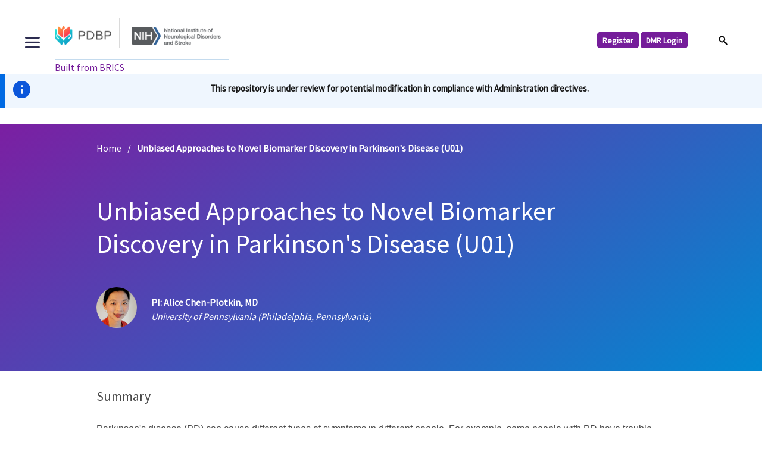

--- FILE ---
content_type: text/html; charset=UTF-8
request_url: https://pdbp.ninds.nih.gov/pdbp-study-211
body_size: 66618
content:
<!DOCTYPE html>
<html lang="en" dir="ltr">
	<head>
		<meta charset="utf-8" />
<script async src="https://www.googletagmanager.com/gtag/js?id=UA-41732642-1"></script>
<script>window.dataLayer = window.dataLayer || [];function gtag(){dataLayer.push(arguments)};gtag("js", new Date());gtag("set", "developer_id.dMDhkMT", true);gtag("config", "UA-41732642-1", {"groups":"default","anonymize_ip":true,"page_placeholder":"PLACEHOLDER_page_path","allow_ad_personalization_signals":false});</script>
<meta name="Generator" content="Drupal 10 (https://www.drupal.org)" />
<meta name="MobileOptimized" content="width" />
<meta name="HandheldFriendly" content="true" />
<meta name="viewport" content="width=device-width, initial-scale=1.0" />
<link rel="icon" href="/themes/custom/pdbp/favicon.ico" type="image/vnd.microsoft.icon" />
<link rel="canonical" href="https://pdbp.ninds.nih.gov/pdbp-study-211" />
<link rel="shortlink" href="https://pdbp.ninds.nih.gov/node/124" />

			<title>Unbiased Approaches to Novel Biomarker Discovery in Parkinson&#039;s Disease (U01) | PDBP</title>
			<link rel="stylesheet" media="all" href="/core/assets/vendor/jquery.ui/themes/base/core.css?t6uyg7" />
<link rel="stylesheet" media="all" href="/core/assets/vendor/jquery.ui/themes/base/controlgroup.css?t6uyg7" />
<link rel="stylesheet" media="all" href="/core/assets/vendor/jquery.ui/themes/base/checkboxradio.css?t6uyg7" />
<link rel="stylesheet" media="all" href="/core/assets/vendor/jquery.ui/themes/base/resizable.css?t6uyg7" />
<link rel="stylesheet" media="all" href="/core/assets/vendor/jquery.ui/themes/base/button.css?t6uyg7" />
<link rel="stylesheet" media="all" href="/core/assets/vendor/jquery.ui/themes/base/dialog.css?t6uyg7" />
<link rel="stylesheet" media="all" href="/themes/custom/stable/css/system/components/align.module.css?t6uyg7" />
<link rel="stylesheet" media="all" href="/themes/custom/stable/css/system/components/fieldgroup.module.css?t6uyg7" />
<link rel="stylesheet" media="all" href="/themes/custom/stable/css/system/components/container-inline.module.css?t6uyg7" />
<link rel="stylesheet" media="all" href="/themes/custom/stable/css/system/components/clearfix.module.css?t6uyg7" />
<link rel="stylesheet" media="all" href="/themes/custom/stable/css/system/components/details.module.css?t6uyg7" />
<link rel="stylesheet" media="all" href="/themes/custom/stable/css/system/components/hidden.module.css?t6uyg7" />
<link rel="stylesheet" media="all" href="/themes/custom/stable/css/system/components/item-list.module.css?t6uyg7" />
<link rel="stylesheet" media="all" href="/themes/custom/stable/css/system/components/js.module.css?t6uyg7" />
<link rel="stylesheet" media="all" href="/themes/custom/stable/css/system/components/nowrap.module.css?t6uyg7" />
<link rel="stylesheet" media="all" href="/themes/custom/stable/css/system/components/position-container.module.css?t6uyg7" />
<link rel="stylesheet" media="all" href="/themes/custom/stable/css/system/components/reset-appearance.module.css?t6uyg7" />
<link rel="stylesheet" media="all" href="/themes/custom/stable/css/system/components/resize.module.css?t6uyg7" />
<link rel="stylesheet" media="all" href="/themes/custom/stable/css/system/components/system-status-counter.css?t6uyg7" />
<link rel="stylesheet" media="all" href="/themes/custom/stable/css/system/components/system-status-report-counters.css?t6uyg7" />
<link rel="stylesheet" media="all" href="/themes/custom/stable/css/system/components/system-status-report-general-info.css?t6uyg7" />
<link rel="stylesheet" media="all" href="/themes/custom/stable/css/system/components/tablesort.module.css?t6uyg7" />
<link rel="stylesheet" media="all" href="/modules/contrib/video_embed_field/css/video_embed_field.responsive-video.css?t6uyg7" />
<link rel="stylesheet" media="all" href="/core/assets/vendor/jquery.ui/themes/base/theme.css?t6uyg7" />
<link rel="stylesheet" media="all" href="/modules/contrib/paragraphs/css/paragraphs.unpublished.css?t6uyg7" />
<link rel="stylesheet" media="all" href="/themes/custom/stable/css/core/assets/vendor/normalize-css/normalize.css?t6uyg7" />
<link rel="stylesheet" media="all" href="/themes/custom/stable/css/core/normalize-fixes.css?t6uyg7" />
<link rel="stylesheet" media="all" href="/themes/custom/classy/css/components/action-links.css?t6uyg7" />
<link rel="stylesheet" media="all" href="/themes/custom/classy/css/components/breadcrumb.css?t6uyg7" />
<link rel="stylesheet" media="all" href="/themes/custom/classy/css/components/button.css?t6uyg7" />
<link rel="stylesheet" media="all" href="/themes/custom/classy/css/components/collapse-processed.css?t6uyg7" />
<link rel="stylesheet" media="all" href="/themes/custom/classy/css/components/container-inline.css?t6uyg7" />
<link rel="stylesheet" media="all" href="/themes/custom/classy/css/components/details.css?t6uyg7" />
<link rel="stylesheet" media="all" href="/themes/custom/classy/css/components/exposed-filters.css?t6uyg7" />
<link rel="stylesheet" media="all" href="/themes/custom/classy/css/components/field.css?t6uyg7" />
<link rel="stylesheet" media="all" href="/themes/custom/classy/css/components/form.css?t6uyg7" />
<link rel="stylesheet" media="all" href="/themes/custom/classy/css/components/icons.css?t6uyg7" />
<link rel="stylesheet" media="all" href="/themes/custom/classy/css/components/inline-form.css?t6uyg7" />
<link rel="stylesheet" media="all" href="/themes/custom/classy/css/components/item-list.css?t6uyg7" />
<link rel="stylesheet" media="all" href="/themes/custom/classy/css/components/link.css?t6uyg7" />
<link rel="stylesheet" media="all" href="/themes/custom/classy/css/components/links.css?t6uyg7" />
<link rel="stylesheet" media="all" href="/themes/custom/classy/css/components/menu.css?t6uyg7" />
<link rel="stylesheet" media="all" href="/themes/custom/classy/css/components/more-link.css?t6uyg7" />
<link rel="stylesheet" media="all" href="/themes/custom/classy/css/components/pager.css?t6uyg7" />
<link rel="stylesheet" media="all" href="/themes/custom/classy/css/components/tabledrag.css?t6uyg7" />
<link rel="stylesheet" media="all" href="/themes/custom/classy/css/components/tableselect.css?t6uyg7" />
<link rel="stylesheet" media="all" href="/themes/custom/classy/css/components/tablesort.css?t6uyg7" />
<link rel="stylesheet" media="all" href="/themes/custom/classy/css/components/tabs.css?t6uyg7" />
<link rel="stylesheet" media="all" href="/themes/custom/classy/css/components/textarea.css?t6uyg7" />
<link rel="stylesheet" media="all" href="/themes/custom/classy/css/components/ui-dialog.css?t6uyg7" />
<link rel="stylesheet" media="all" href="/themes/custom/classy/css/components/messages.css?t6uyg7" />
<link rel="stylesheet" media="all" href="/themes/custom/classy/css/components/node.css?t6uyg7" />
<link rel="stylesheet" media="all" href="/themes/custom/classy/css/components/dialog.css?t6uyg7" />
<link rel="stylesheet" media="all" href="/themes/custom/pdbp/css/styles.css?t6uyg7" />
<link rel="stylesheet" media="print" href="/themes/custom/pdbp/css/print.css?t6uyg7" />
<link rel="stylesheet" media="all" href="/themes/custom/pdbp/css/jquery-ui.min.css?t6uyg7" />
<link rel="stylesheet" media="all" href="//fonts.googleapis.com/css?family=Source+Sans+Pro" />

				<script type="application/json" data-drupal-selector="drupal-settings-json">{"path":{"baseUrl":"\/","pathPrefix":"","currentPath":"node\/124","currentPathIsAdmin":false,"isFront":false,"currentLanguage":"en"},"pluralDelimiter":"\u0003","suppressDeprecationErrors":true,"google_analytics":{"account":"UA-41732642-1","trackOutbound":true,"trackMailto":true,"trackDownload":true,"trackDownloadExtensions":"7z|aac|arc|arj|asf|asx|avi|bin|csv|doc(x|m)?|dot(x|m)?|exe|flv|gif|gz|gzip|hqx|jar|jpe?g|js|mp(2|3|4|e?g)|mov(ie)?|msi|msp|pdf|phps|png|ppt(x|m)?|pot(x|m)?|pps(x|m)?|ppam|sld(x|m)?|thmx|qtm?|ra(m|r)?|sea|sit|tar|tgz|torrent|txt|wav|wma|wmv|wpd|xls(x|m|b)?|xlt(x|m)|xlam|xml|z|zip"},"ajaxTrustedUrl":{"\/search\/node":true},"brics_dict_environment":"pdbp.ninds.nih.gov\/dictionary","user":{"uid":0,"permissionsHash":"302398747d91c7391304d38c6b9b2cf64a720c52e17a03eae0ad98e1fe0ca185"}}</script>
<script src="/core/assets/vendor/jquery/jquery.min.js?v=3.7.1"></script>
<script src="/core/misc/drupalSettingsLoader.js?v=10.4.7"></script>
<script src="/modules/custom/brics_base/js/brics-iframe.js?v=1.x"></script>
<script src="https://dap.digitalgov.gov/Universal-Federated-Analytics-Min.js?agency=HHS&amp;subagency=NIH" async id="_fed_an_ua_tag"></script>

					<meta name="MobileOptimized" content="width">
					<meta name="HandheldFriendly" content="true">
					<meta name="viewport" content="width=device-width">
					<meta http-equiv="X-UA-Compatible" content="IE=edge"/>
					<link rel="apple-touch-icon" sizes="76x76" href="/themes/custom/pdbp/touch-icon-ipad.png">
					<link rel="apple-touch-icon" sizes="120x120" href="/themes/custom/pdbp/touch-icon-iphone-retina.png">
					<link rel="apple-touch-icon" sizes="152x152" href="/themes/custom/pdbp/touch-icon-ipad-retina.png">
					<link href='https://fonts.googleapis.com/css?family=Roboto+Slab' rel='stylesheet' type='text/css'>
					<link href='https://fonts.googleapis.com/css?family=Lato' rel='stylesheet' type='text/css'>
				</head>
				<body class="path-node node--type-project">
					<div id="overlay"></div>
					<a href="#main-content" class="visually-hidden focusable skip-link">
						Skip to main content
					</a>
					<div id="ieeleven-msg" class="top-message errors">
						<p>Our website detected that you are using a browser (Internet Explorer) that we no longer support. Please use the following browsers instead:
							<a href="https://www.google.com/chrome/" target="_blank">Chrome</a>,
							<a href="https://www.mozilla.org/en-US/firefox/new/" target="_blank">Firefox</a>,
							<a href="https://www.microsoft.com/en-us/edge" target="_blank">Edge</a>, or
							<a href="https://support.apple.com/downloads/safari" target="_blank">Safari</a>.</p>
					</div>

					
					  <div class="dialog-off-canvas-main-canvas" data-off-canvas-main-canvas>
    <div class="layout-container">
  <header role="banner" id="header" class="header row">
    <div class="responsive-container-constrained top-navigation-container">
        
		<div class="top-navigation-inner-container">
			<div id="banner">
				  <div class="region region-branding">
    <div id="block-pdbp-branding" class="block block-system block-system-branding-block">
  
    
  	<div class="header-logo-searchbox-area">
		<div class="header-logo-area">
			<div><a class="header-logo-pbdp" href="/"></a></div>
			<div class="header-logo-border"></div>
			<div><a class="header-logo-ninds" href="https://www.ninds.nih.gov/"></a></div>
		</div>
		<div id="header-searchbox-phone-tablet"><a href="/search" class="searchbox-icon"></a>
<div class="search-block-form block block-search block-search-form-block container-inline" data-drupal-selector="search-block-form" id="block-pdbp-search" role="search">
  
      <h2 class="visually-hidden">Search</h2>
    
      <form action="/search/node" method="get" id="search-block-form" accept-charset="UTF-8">
  
<div class="js-form-item form-item js-form-type-search form-type-search js-form-item-keys form-item-keys form-no-label">
            <label for="edit-keys" class="visually-hidden"><span>Search</span></label>
            
     
      <input title="Enter the terms you wish to search for." data-drupal-selector="edit-keys" type="search" id="edit-keys" name="keys" value="" size="15" maxlength="128" class="form-search form-control" />
     
                </div>
<div data-drupal-selector="edit-actions" class="form-actions js-form-wrapper form-wrapper" id="edit-actions"> 
  <input class="search-form__submit primary-pdbp-button-narrow button js-form-submit form-submit" data-drupal-selector="edit-submit" type="submit" id="edit-submit" value="Search" />
     </div>

</form>

  </div>
</div>
	</div>
</div>

  </div>

				<div id="tag-line">
					  <div class="region region-tagline">
    <div id="block-tagline" class="block block-block-content block-block-content25d4f28e-e62c-490e-8744-dd7d8478e00c">
  
    
      
            <div class="clearfix text-formatted field field--name-body field--type-text-with-summary field--label-hidden field__item"><p><a href="http://brics.cit.nih.gov/" target="_blank">Built from BRICS</a></p>
<style type="text/css">@media (min-width: 1300px) and (min-width: 1300px) {
  #main-menu-header .main-menu-children-wrapper {
    margin: 93px 0;
  }
}
</style>
</div>
      
  </div>

  </div>

				</div>
			</div>
      <div id="navigation-cont">
          <div id="hamburger-nav-icon-phone-tablet"></div>
          <div id="menu-and-search-desktop-tablet">
            <script type="text/javascript">
              function toggleMainNavigationMenu() {
            jQuery('#main-menu-header-no-desktop ul.menu').toggle();
            }
            </script>
              <div class="region region-navigation">
    <nav role="navigation" aria-labelledby="block-mainnavigation-menu" id="block-mainnavigation" class="block block-menu navigation menu--main">
            
  <h2 class="visually-hidden" id="block-mainnavigation-menu">Main navigation</h2>
  

        

<div id="main-menu-container">
    <div id="main-menu-header">
        <div id="main-navbar">

                                            <ul class="menu-level-0">
                                                                    
                                                                        <li class="menu-item-link expand-horizontal"
                                                                     class="menu-item-link expand-horizontal" id="main-menu-item-about"
                                                                                        ><span class="menu-item-link expand-horizontal" id="main-menu-item-about">
                                                                                                                                                                                                                                                                                                                                                                                                                                                                                                                                                                                                                                                                                                                                            <span class="main-menu-unlinked">About</span>
                                                                </span>
                            
                        </li>
                        <li class="main-menu-children-wrapper">
                            <div class="level1-menu-wrapper hidden expand-horizontal" id="main-menu-item-about_children">
                                                <div class="children-menu-container">
            <div class="child-menu-container-1 child-menu-container">
                                                                                
                                                                                                                                                                                                                                                                                                    
                                                                                                                                                    <ul class="menu-level-1">
                    <li><span class="bolded">About PDBP</span></li>
                                                    <li class="menu-item-link expand-horizontal" id="main-menu-item-about"
                                                    >
                                    <a href="/about" class="menu-item-link expand-horizontal" id="main-menu-item-about" data-drupal-link-system-path="node/12">About</a>
                                           </li>
                                                            <li
                                    >
                            <a href="/contact-us" data-drupal-link-system-path="node/2">Contact Us</a>
                    </li>
                            <li
                                    >
                            <a href="/glossary" data-drupal-link-system-path="node/19">Glossary</a>
                    </li>
    
            </ul>

            </div>
            <div class="child-menu-container-2 child-menu-container">
                
                                                            
                                                                                                                                                                                                                                                                
                                                                                                                                                                                        <ul class="menu-level-1">
                    <li><span class="bolded">References &amp; Resources</span></li>
                                                                    <li
                                    >
                            <a href="/about/how-pdbp-works" data-drupal-link-system-path="node/7">How PDBP Works</a>
                    </li>
                            <li
                                    >
                            <a href="/privacy" data-drupal-link-system-path="node/1">Privacy Statement</a>
                    </li>
    
            </ul>

                            </div>
            <div class="child-menu-container-2 child-menu-container">
                            </div>
        </div>
    
                            </div>
                        </li>
                                                                    
                                                                        <li class="menu-item-link expand-horizontal"
                                                                     class="menu-item-link expand-horizontal" id="main-menu-item-participants"
                                                                                        ><span class="menu-item-link expand-horizontal" id="main-menu-item-participants">
                                                                                                                                                                                                                                                                                                                                                                                                                                                                                                                                                                                                                                                                                                                                                                                                                                                                                                                                                                                                                                            <span class="main-menu-unlinked">Participants</span>
                                                                </span>
                            
                        </li>
                        <li class="main-menu-children-wrapper">
                            <div class="level1-menu-wrapper hidden expand-horizontal" id="main-menu-item-participants_children">
                                                <div class="children-menu-container">
            <div class="child-menu-container-1 child-menu-container">
                                                                                
                                                                                                                                                                                                                                                                                                                                                                                                                        
                                                                                                                                                    <ul class="menu-level-1">
                    <li><span class="bolded">Participating in PDBP</span></li>
                                                    <li class="menu-item-link expand-horizontal" id="main-menu-item-participants"
                                                    >
                                    <a href="/participants" class="menu-item-link expand-horizontal" id="main-menu-item-participants" data-drupal-link-system-path="node/50">Participants</a>
                                           </li>
                                                            <li
                                    >
                            <a href="/faq" data-drupal-link-system-path="node/16">Frequently Asked Questions</a>
                    </li>
    
            </ul>

            </div>
            <div class="child-menu-container-2 child-menu-container">
                
                                                            
                                                                                                                                                                                                                                                                                                                                                            
                                                                                                                                                                                        <ul class="menu-level-1">
                    <li><span class="bolded">References &amp; Resources</span></li>
                                                                    <li
                                    >
                            <a href="/facts-about-LP" data-drupal-link-system-path="node/3">Facts About Lumbar Puncture</a>
                    </li>
                            <li
                                    >
                            <a href="/how-do-I-compare" data-drupal-link-system-path="node/137">How do I compare?</a>
                    </li>
    
            </ul>

                            </div>
            <div class="child-menu-container-2 child-menu-container">
                
                                        
                                                                                                                                                                                                                                                                                    
                                                                                                                                                                                        <ul class="menu-level-1">
                    <li><span class="bolded">Media</span></li>
                                                                    <li
                                    >
                            <a href="https://www.youtube.com/playlist?list=PL-YpIWLo0PmvsrlcBetzgtC1ahUZRMTqz" link="_blank">YouTube</a>
                    </li>
    
            </ul>

                            </div>
        </div>
    
                            </div>
                        </li>
                                                                    
                                                                        <li class="menu-item-link expand-horizontal"
                                                                     class="menu-item-link expand-horizontal" id="main-menu-item-researchers"
                                                                                        ><span class="menu-item-link expand-horizontal" id="main-menu-item-researchers">
                                                                                                                                                                                                                                                                                                                                                                                                                                                                                                                                                                                                                                                                                                                                                                                                                                                                                                                                                                                                                                            <span class="main-menu-unlinked">Researchers</span>
                                                                </span>
                            
                        </li>
                        <li class="main-menu-children-wrapper">
                            <div class="level1-menu-wrapper hidden expand-horizontal" id="main-menu-item-researchers_children">
                                                <div class="children-menu-container">
            <div class="child-menu-container-1 child-menu-container">
                                                                                
                                                                                                                                                                                                                                                                                                                                                                                                                        
                                                                                                                                                    <ul class="menu-level-1">
                    <li><span class="bolded">Researching with PDBP</span></li>
                                                    <li class="menu-item-link expand-horizontal" id="main-menu-item-researchers"
                                                    >
                                    <a href="/researchers" class="menu-item-link expand-horizontal" id="main-menu-item-researchers" data-drupal-link-system-path="node/13">Researchers</a>
                                           </li>
                                                            <li
                                    >
                            <a href="/data-management-resource" data-drupal-link-system-path="node/6">Data Management Resource (DMR)</a>
                    </li>
                            <li
                                    >
                            <a href="/policy" data-drupal-link-system-path="node/15">Policy and Governance</a>
                    </li>
                            <li
                                    >
                            <a href="/ninds-centralized-guid-server" data-drupal-link-system-path="node/176">NINDS Centralized Guid Server</a>
                    </li>
    
            </ul>

            </div>
            <div class="child-menu-container-2 child-menu-container">
                
                                                            
                                                                                                                                                                                                                                                                                                                                                            
                                                                                                                                                                                        <ul class="menu-level-1">
                    <li><span class="bolded">Obtaining Biospecimens</span></li>
                                                                    <li
                                    >
                            <a href="/NINDS-Biorepositories" data-drupal-link-system-path="node/211">NINDS Biorepositories</a>
                    </li>
                            <li
                                    >
                            <a href="/PD-BRAC-Cohorts" data-drupal-link-system-path="node/58">PD BRAC Cohorts</a>
                    </li>
                            <li
                                    >
                            <a href="/pd-brac" data-drupal-link-system-path="node/59">How to Apply for Biosamples</a>
                    </li>
                            <li
                                    >
                            <a href="/biomarker-application" data-drupal-link-system-path="node/71">Application for Biosamples</a>
                    </li>
    
            </ul>

                            </div>
            <div class="child-menu-container-2 child-menu-container">
                
                                        
                                                                                                                                                                                                                                                                                    
                                                                                                                                                                                        <ul class="menu-level-1">
                    <li><span class="bolded">References &amp; Resources</span></li>
                                                                    <li
                                    >
                            <a href="/researcher/clinical-assessments" data-drupal-link-system-path="node/142">Clinical Assessments</a>
                    </li>
                            <li
                                    >
                            <a href="/data-dictionary" data-drupal-link-system-path="node/279">Data Dictionary</a>
                    </li>
                            <li
                                    >
                            <a href="/funding-opportunities" data-drupal-link-system-path="node/60">Funding Opportunities</a>
                    </li>
                            <li
                                    >
                            <a href="/how-to-guide" data-drupal-link-system-path="node/62">How to Guide</a>
                    </li>
    
            </ul>

                            </div>
        </div>
    
                            </div>
                        </li>
                                                                    
                                                                        <li class="menu-item-link expand-horizontal"
                                                                     class="menu-item-link expand-horizontal" id="main-menu-item-projects-we-support"
                                                                                        ><span class="menu-item-link expand-horizontal" id="main-menu-item-projects-we-support">
                                                                                                                                                    <a href="/projects-we-support" item="main-menu-item-projects-we-support expand-horizontal" data-drupal-link-system-path="node/48">Projects We Support</a>
                                                                                                    </span>
                            
                        </li>
                        <li class="main-menu-children-wrapper">
                            <div class="level1-menu-wrapper hidden expand-horizontal" id="main-menu-item-projects-we-support_children">
                                        
                            </div>
                        </li>
                                                                    
                                                                        <li class="menu-item-link expand-horizontal"
                                                                     class="menu-item-link expand-horizontal" id="main-menu-item-news-our-data"
                                                                                        ><span class="menu-item-link expand-horizontal" id="main-menu-item-news-our-data">
                                                                                                                                                                                                                                                                                                                                                                                                                                            <span class="main-menu-unlinked">Our Data</span>
                                                                </span>
                            
                        </li>
                        <li class="main-menu-children-wrapper">
                            <div class="level1-menu-wrapper hidden expand-horizontal" id="main-menu-item-news-our-data_children">
                                                <div class="children-menu-container">
            <div class="child-menu-container-1 child-menu-container">
                                                                                
                                                                                                                                                                                
                                                                                                                                <ul class="menu-level-1">
                                                    <li class="menu-item-link expand-horizontal" id="main-menu-item-news-our-data"
                                                    >
                                    <a href="/our-data" class="menu-item-link expand-horizontal" id="main-menu-item-news-our-data" data-drupal-link-system-path="node/63">Our Data</a>
                                           </li>
                                                            <li
                                    >
                            <a href="/lewy-body-data" data-drupal-link-system-path="node/134">Lewy Body Data</a>
                    </li>
                            <li
                                    >
                            <a href="/parkinsons-data" data-drupal-link-system-path="node/133">Parkinson&#039;s Data</a>
                    </li>
                            <li
                                    >
                            <a href="/parkinsonisms-data" data-drupal-link-system-path="node/132">PD Related Disorders Data</a>
                    </li>
                            <li
                                    >
                            <a href="/analyte-data" data-drupal-link-system-path="node/241">Analyte Data</a>
                    </li>
    
            </ul>

            </div>
            <div class="child-menu-container-2 child-menu-container">
                            </div>
            <div class="child-menu-container-2 child-menu-container">
                            </div>
        </div>
    
                            </div>
                        </li>
                                                                    
                                                                        <li class="menu-item-link expand-horizontal"
                                                                     class="menu-item-link expand-horizontal" id="main-menu-item-how-to"
                                                                                        ><span class="menu-item-link expand-horizontal" id="main-menu-item-how-to">
                                                                                                                                                    <a href="/how-to-guide" item="main-menu-item-how-to expand-horizontal" data-drupal-link-system-path="node/62">How To</a>
                                                                                                    </span>
                            
                        </li>
                        <li class="main-menu-children-wrapper">
                            <div class="level1-menu-wrapper hidden expand-horizontal" id="main-menu-item-how-to_children">
                                        
                            </div>
                        </li>
                                                                    
                                                                        <li class="menu-item-link expand-horizontal"
                                                                     class="menu-item-link expand-horizontal" id="main-menu-item-news"
                                                                                        ><span class="menu-item-link expand-horizontal" id="main-menu-item-news">
                                                                                                                                                                                                                                                                                                                                                                                                                                            <span class="main-menu-unlinked">News</span>
                                                                </span>
                            
                        </li>
                        <li class="main-menu-children-wrapper">
                            <div class="level1-menu-wrapper hidden expand-horizontal" id="main-menu-item-news_children">
                                                <div class="children-menu-container">
            <div class="child-menu-container-1 child-menu-container">
                                                                                
                                                                                                                                                                                
                                                                                                                                <ul class="menu-level-1">
                                                    <li class="menu-item-link expand-horizontal" id="main-menu-item-news"
                                                    >
                                    <a href="/news" class="menu-item-link expand-horizontal" id="main-menu-item-news" data-drupal-link-system-path="node/26">News</a>
                                           </li>
                                                            <li class="highlighted"
                                    >
                            <a href="/news/summaries" item="highlighted" data-drupal-link-system-path="node/33">Press Releases, Workshop Summaries, and Editorials</a>
                    </li>
                            <li
                                    >
                            <a href="/archived-news" title="Archived News" link="views_view:views.pdbp_news_articles.page_1" data-drupal-link-system-path="archived-news">Archived News</a>
                    </li>
    
            </ul>

            </div>
            <div class="child-menu-container-2 child-menu-container">
                            </div>
            <div class="child-menu-container-2 child-menu-container">
                            </div>
        </div>
    
                            </div>
                        </li>
                    
                </ul>


                    </div>
            </div>
    <!-- NOTE: the search below is currently hidden -->
    <div id="global-search-bar-phone">
        <div class="global-search-bar">
            <form action="/site-search" method="GET">
                <input id="searchQueryText" type="text" name="searchtext" placeholder="Search the PDBP">
                <input type="submit" class="submit-button" value="GO">
            </form>
        </div>
    </div>
</div>








  </nav>

  </div>

          </div>
      </div>
      <div class="ext-navigation">
        <div class="region region-ext-navigation">
    <nav role="navigation" aria-labelledby="block-pdbp-externalbuttons-menu" id="block-pdbp-externalbuttons" class="block block-menu navigation menu--external-buttons">
            
  <h2 class="visually-hidden" id="block-pdbp-externalbuttons-menu">external buttons</h2>
  

        

              <ul class="menu">
                          <li class="menu-item"
                      >
                    <a href="/how-to-guide#apply-for-pdbp-dmr-access" data-drupal-link-system-path="node/62">Register</a>
                      </li>
                      <li class="menu-item"
                      >
                    <a href="/portal">DMR Login</a>
                      </li>
        </ul>
  

  </nav>

  </div>

      </div>
      <div id="header-searchbox">
        <a href="#" class="searchbox-icon desktop"></a>
          <div class="region region-search">
    
<div class="search-block-form block block-search block-search-form-block container-inline" data-drupal-selector="search-block-form" id="block-pdbp-search" role="search">
  
      <h2 class="visually-hidden">Search</h2>
    
      <form action="/search/node" method="get" id="search-block-form" accept-charset="UTF-8">
  
<div class="js-form-item form-item js-form-type-search form-type-search js-form-item-keys form-item-keys form-no-label">
            <label for="edit-keys" class="visually-hidden"><span>Search</span></label>
            
     
      <input title="Enter the terms you wish to search for." data-drupal-selector="edit-keys" type="search" id="edit-keys" name="keys" value="" size="15" maxlength="128" class="form-search form-control" />
     
                </div>
<div data-drupal-selector="edit-actions" class="form-actions js-form-wrapper form-wrapper" id="edit-actions"> 
  <input class="search-form__submit primary-pdbp-button-narrow button js-form-submit form-submit" data-drupal-selector="edit-submit" type="submit" id="edit-submit" value="Search" />
     </div>

</form>

  </div>

  </div>

      </div>


		</div>
    

	</div>
  </header>

  
  

  

    <div class="region region-highlighted">
    <div data-drupal-messages-fallback class="hidden"></div>
<div id="block-pdbp-underreviewannouncement" class="block block-block-content block-block-contente6e74c7c-aadb-4a24-9d63-b003d9b02cdb">
  
    
      
            <div class="clearfix text-formatted field field--name-body field--type-text-with-summary field--label-hidden field__item"><style type="text/css">.ibisMessaging-message.ibisMessaging-primary.ibisMessaging-info, .ibisMessaging-message.ibisMessaging-flash.ibisMessaging-info, .ibisMessaging-message.ibisMessaging-dialog.ibisMessaging-info {
    background-image: url(https://fitbir.nih.gov/themes/custom/brics/images/blue-info.svg);
    background-color: #EFF6FE;
    border-left: 8px solid #006AE3;
}

.ibisMessaging-primary {
    margin-top: 0px;
    margin-bottom: 3px;
    padding: 5px;
    background-repeat: no-repeat;
    background-position: 11px center;
    background-size: 35px 35px;
    display: flex;
    align-items: center;
    padding-left: 58px;
    min-height: 32px;
}
.ibisMessaging-message {
    word-wrap: break-word;
    color: #171717;
    font-size: 12px;
}
.ibisMessaging-info p {
    margin-top: 12px;
font-size: 15px;
}


.region-highlighted {
padding-top: 120px;
}
#main {
padding-top: 0px;
}
.light-blue-bg {
background: #eff;
}

#pdbp-cloud-migration-msg {
width: 63%;
margin: 0 auto;
}
</style>
<div class="messageContainer" style="margin: 0px;">
<div class="ibisMessaging-message ibisMessaging-primary ibisMessaging-info" id="message_1" style="display: block" tabindex="-1">
<p class="text-align-center"><strong>This repository is under review for potential modification in compliance with Administration directives.</strong></p>
</div>
</div>
</div>
      
  </div>

  </div>


  

  <main role="main" id="main" class="row">
    <a id="main-content" tabindex="-1"></a>     <div class="flexible two-sidebars">
 
    <div id="cart-container-wrapper-lightbox"></div>
    <div class="layout-content">
        <div class="region region-content">
    <div id="block-pdbp-content" class="block block-system block-system-main-block">
  
    
      


    

<article  class="node node--type-project node--view-mode-full"
        data-title="Unbiased Approaches to Novel Biomarker Discovery in Parkinson&amp;#039;s Disease (U01)"
        data-type="project"
>
    <div class="standard">
                    <div class="gradient-purple-background standard-title-header">
                <div class="responsive-container-constrained">
                    <div class="content-container-constrained">
                        <div class="">
                                                                                                <div class="breadcrumbs"><ul> <li class='breadcrumb-home-single'><a href='/'><span class='back-to'> &lt; Back To </span> Home</a></li><li class='breacrumb-break'>/</li><li class='breadcrumb-current'>Unbiased Approaches to Novel Biomarker Discovery in Parkinson's Disease (U01)</li></ul></div>
                                                                                                    
                                    <h1 class=""><span class="field field--name-title field--type-string field--label-hidden">Unbiased Approaches to Novel Biomarker Discovery in Parkinson&#039;s Disease (U01)</span>
</h1>
                                    
                                    
                                                                                                                                                
      <div class="field field--name-field-principal-investigator field--type-entity-reference-revisions field--label-hidden field__items">
              <div class="field__item"><div class="principal-investigator paragraph paragraph--type--principal-investigator paragraph--view-mode--default" >
            <div class="image-container clippedImage">
                            <div class="principal-investigator-photo">
                    
            <div class="field field--name-field-photo field--type-image field--label-hidden field__item">  <img loading="lazy" src="/sites/pdbp/files/styles/square_crop/public/2018-07/Alice%20Chen-Plotkin.png?itok=Hf4Gq9_N" width="151" height="151" alt="Alice Chen-Plotkin" class="image-style-square-crop" />


</div>
      
                </div>
                    </div>
                <div class="text-container">
                                                <div class="principal-investigator-name">
                        PI: 
            <div class="field field--name-field-name field--type-string field--label-hidden field__item">Alice Chen-Plotkin, MD</div>
      
                    </div>
                                                                            <div class="principal-investigator-organization">
                        
            <div class="field field--name-field-organization field--type-string field--label-hidden field__item">University of Pennsylvania (Philadelphia, Pennsylvania)</div>
      
                    </div>
                                    </div>
    </div>

</div>
          </div>
  
                                                                                                                        </div>
                    </div>
                </div>
            </div>
                    <div class="node__content">
        <div class="responsive-container-constrained">
            <div class="content-container-constrained primary-content-container">
                                                            <h2>Summary</h2>
                        
            <div class="clearfix text-formatted field field--name-field-summary field--type-text-long field--label-hidden field__item"><p><span style="font-size:12.0pt"><span style="font-family:&quot;Calibri&quot;,sans-serif">Parkinson's disease (PD) can cause different types of symptoms in different people. For example, some people with PD have trouble with memory early on, while other individuals affected by PD may not have this problem, but face other symptoms associated with PD. In addition, for some people, PD may worsen more quickly than for other people. Dr. Chen-Plotkin and her team are working to identify risk factors for memory problems or different rates of worsening in Parkinson's disease, which could be important in preventative strategies for patients at risk for these problems. In order to not make assumptions about what kinds of proteins or biomarkers these might be, this team has used a non-biased approach, made possible through cutting edge technology, to identify potential biomarker candidates, and has successfully identified several potential candidates, which now need to be replicated in additional PD cases. To build the evidence for these promising biomarker candidates, in this study, they will further explore these potential risk factors to see if they can be replicated and subsequently moved forward for use as biomarkers. They will also continue their unbiased screen using cutting edge technologies, to search for additional factors which are markers of cognitive abnormalities or are biomarkers that can track different rates of progression in Parkinson's disease.</span></span></p>
</div>
      
                                                                                                <div data-viewtype="primary-accordion" class="primary-accordion ui-accordion ui-widget ui-helper-reset" role="tablist">
                            
      <div class="field field--name-field-accordion field--type-entity-reference-revisions field--label-hidden field__items">
              <div class="field__item">
    <div class="field_item_accordion" >
    <h3 class="accordion-header" id="abstract">
        
            <div class="field field--name-field-title field--type-string field--label-hidden field__item">Abstract</div>
          </h3>
    <div class="ui-accordion ui-widget ui-helper-reset paragraph paragraph--type--accordion paragraph--view-mode--project" >
                                            <div class="bodytext">
                    
            <div class="clearfix text-formatted field field--name-field-text field--type-text-long field--label-hidden field__item"><p><span style="font-size:12.0pt"><span style="font-family:&quot;Calibri&quot;,sans-serif">The need for well-validated, easily-accessible biomarkers for Parkinson's disease (PD) and endophenotypes within PD is great. Despite this need, candidate markers reported in the literature are few, and the most well-established biochemical biomarkers described to date in PD are cerebrospinal fluid (CSF) markers, creating a substantial barrier to widespread use. Until very recently, the search for biomarkers in PD and many other diseases was limited by the fact that a targeted approach was needed - that is, one could not find a biomarker unless there was a priori reason to believe that a particular gene/protein would be informative in the first place. In the past 10 years, however, technological advances have allowed the advent of large, unbiased screens of hundreds, if not thousands, of potential candidates, a radical change in approach pioneered in the world of genetics/genomics. We have previously used such an unbiased approach to discover, and subsequently replicate, a novel association between plasma levels of epidermal growth factor (EGF) and cognitive impairment in PD, demonstrating that low EGF levels may both correlate with and predate the onset of dementia in PD. In parallel, we have found that low plasma Apolipoprotein A1 (ApoA1) levels may indicate increased risk for loss of dopaminergic system integrity and uncovered five potential plasma-based biomarkers correlating with rate of decline in PD. Here, we propose to build on this hands-on experience to move our findings forward in a pipeline towards clinical translation while also conducting a de novo discovery screen of 450 plasma proteins for additional biomarkers for PD and endophenotypes within PD. Embedded in our approach is an understanding that unbiased biomarker discovery methods require replication in additional cohorts of subjects, followed by validation through across-site replication of findings and investigations into biological mechanisms. Thus, our aims are: 1) To validate two previously-replicated plasma-based biomarkers in PD -- determining whether plasma epidermal growth factor (EGF) levels are a biomarker for cognitive performance in PD, and whether plasma apolipoprotein A1 (ApoA1) levels are a biomarker for PD risk by evaluating their performance in additional cohorts of patients from independent clinical sites and exploring aspects of their biology and potential for clinical translation~ 2) To replicate five newly-discovered plasma-based biomarkers for rate of decline in PD -- determining whether levels of AXL receptor tyrosine kinase (AXL), matrix metalloproteinase-2 (MMP-2), interleukin-7 (IL-7), EGF, and C-reactive protein (CRP) correlate with rate of PD motor decline in additional cohorts of UPenn patients, using alternative platforms for measurement~ and 3) To perform an unbiased discovery screen for plasma-based biomarkers of motor and cognitive disease progression in PD using a novel, protein-DNA-aptamer-based technology for simultaneous measurement of 450 plasma proteins.</span></span></p>
</div>
      
                </div>
                                                                </div>
    </div>

</div>
              <div class="field__item">
    <div class="field_item_accordion" >
    <h3 class="accordion-header" id="goals">
        
            <div class="field field--name-field-title field--type-string field--label-hidden field__item">Goals</div>
          </h3>
    <div class="ui-accordion ui-widget ui-helper-reset paragraph paragraph--type--accordion paragraph--view-mode--project" >
                                            <div class="bodytext">
                    
            <div class="clearfix text-formatted field field--name-field-text field--type-text-long field--label-hidden field__item"><p style="margin:0in 0in 0.0001pt"><span style="font-size:12pt"><span style="font-family:Calibri,sans-serif"><b>Goals of Project</b></span></span></p>

<p style="margin:0in 0in 0.0001pt"><span style="font-size:12pt"><span style="font-family:Calibri,sans-serif"></span></span></p>

<ul>
	<li style="margin:0in 0in 0.0001pt 0.5in"><span style="font-size:12pt"><span style="background:white"><span style="font-family:Calibri,sans-serif"><span style="font-family:Symbol"></span><span style="color:black">Validation: Validation of two previously replicated plasma based biomarkers for differential trajectories in PD progression determining whether plasma epidermal growth factor (EGF) level is a biomarker for cognitive performance in PD, and whether plasma apolipoprotein A1 (ApoA1) level is a biomarker for PD risk. Specifically, we will evaluate the performance of these two biomarkers in additional cohorts of patients from independent clinical sites and explore aspects of their biology and potential for clinical translation.</span></span></span></span></li>
	<li style="margin:0in 0in 0.0001pt 0.5in"><span style="font-size:12pt"><span style="background:white"><span style="font-family:Calibri,sans-serif"><span style="font-family:Symbol"></span><span style="color:black">Discovery and replication: To replicate five newly discovered plasma based biomarkers for rate of decline in PD determining whether levels of AXL receptor tyrosine kinase (AXL), matrix metalloproteinase2 (MMP2), interleukin7 (IL7), EGF, and C reactive protein (CRP) correlate with longitudinal rate of PD motor decline in additional cohorts of patients, using alternative platforms for measurement.</span></span></span></span></li>
	<li style="margin:0in 0in 0.0001pt 0.5in"><span style="font-size:12.0pt"><span style="font-family:&quot;Calibri&quot;,sans-serif"><span style="color:black">Discovery: To perform an unbiased discovery screen for plasma based biomarkers of motor and cognitive disease progression in PD using a novel, protein DNA aptamer based technology for simultaneous measurement of 450 plasma proteins.</span></span></span></li>
</ul>
</div>
      
                </div>
                                                                </div>
    </div>

</div>
          </div>
  
                                                            <h3 class="accordion-header">Available Data Types</h3>
                                <div class="ui-accordion ui-widget ui-helper-reset ">
                                                                            <div class="data-type-link-container">
                                            <span class="biofluid-data-data-type"></span>
                                            <span class="data-type-link">
      <div class="field field--name-field-biomarker-data field--type-link field--label-hidden field__items">
              <div class="field__item"><a href="https://pdbp.ninds.nih.gov/portal/study/viewStudyAction!view.action?studyId=PDBP-STUDY0000250" target="_blank">Somalogic-Plasma: PDBP-STUDY0000250</a></div>
              <div class="field__item"><a href="https://pdbp.ninds.nih.gov/portal/study/viewStudyAction!view.action?studyId=PDBP-STUDY0000251" target="_blank">Immunoassay-Plasma: PDBP-STUDY0000251</a></div>
          </div>
  </span>
                                        </div>
                                                                                                                                                                                                                    </div>
                            
                                                    </div>
                                                </div>
        </div>

                                                                                
        <div class="light-gray-background">
            <div class="responsive-container-constrained">
                <div class="content-container-constrained">
                    <div class="featured-video-container top-and-bottom-thicker-padding">
                                                                                                
      <div class="field field--name-field-featured-video field--type-entity-reference-revisions field--label-hidden field__items">
              <div class="field__item">


    <div class="video-container top-and-bottom-padding paragraph paragraph--type--video paragraph--view-mode--default" >
                                    <div class="flexItemImageThreeFourths">
                    
            <div class="field field--name-field-video field--type-video-embed-field field--label-hidden field__item"><div class="video-embed-field-provider-youtube video-embed-field-responsive-video"><iframe width="854" height="480" frameborder="0" allowfullscreen="allowfullscreen" src="https://www.youtube.com/embed/AkjDQdTGt9Y?autoplay=0&amp;start=0&amp;rel=0"></iframe>
</div>
</div>
      
                </div>
                    
                    <div class="flexItemTextFourth">
                <h2 class=""">
                
            <div class="field field--name-field-title field--type-string field--label-hidden field__item">Alice Chen-Plotkin, MD, MSc</div>
                      </h2>
                
            </div>
            </div>
</div>
          </div>
  
                                                                    </div>
                </div>
            </div>
        </div>
    
            </div>
    </div>
</article>

  </div>

  </div>

    </div>
    
        </div>
  </main>

      <footer role="contentinfo">
        <div class="region region-footer">
    <nav role="navigation"
	 aria-labelledby="block-footer-menu" id="block-footer" class="block block-menu navigation menu--footer"
	 xmlns="http://www.w3.org/1999/html">
		
	<footer id="footer-bottom">
		<div id="footer-main-wrapper">
			<div id="footer-wrapper-top">
				<div class="responsive-container-constrained">
					<div class="content-container-constrained">
						<div class="footer-container">
							<div class="footer-links">
								<ul><li><a href="/contact-us">Contact Us</a></li><li><a href="/sitemap">Site Map</a></li><li><a href="/policy">Policy and Governance</a></li><li><a href="/privacy">Privacy Statement</a></li><li><a href="https://www.nih.gov/web-policies-notices" target="_blank">Accessibility Policy</a></li><li><a href=" https://www.nih.gov/institutes-nih/nih-office-director/office-communications-public-liaison/freedom-information-act-office" target="_blank">FOIA</a></li><li><a href="https://www.usa.gov/" target="_blank">USA.gov</a></li><li><a href="https://www.hhs.gov/vulnerability-disclosure-policy/index.html" target="_blank" title="Vulnerability Disclosure">Vulnerability Disclosure</a></li></ul>							</div>
							<div class="footer-social-links">
								<ul>
									<li><a id="twitterlink" href="https://twitter.com/NINDSnews" target="_blank"><img src="/themes/custom/pdbp/images/ico-twitter-white.svg" alt="Twitter icon"></a></li>
								</ul>
							</div>
							<div class="footer-logos">
								<ul>
									<li><a class="footer-nih" href="https://www.nih.gov/" target="_blank"></a></li>
									<li><a class="footer-hhs" href="https://www.hhs.gov/" target="_blank"></a></li>
								</ul>

							</div>
						</div>
					</div>
				</div>
			</div>
		</div>
	</footer>
</nav>




  </div>

    </footer>
  
</div>
  </div>

					




					<script src="/core/assets/vendor/once/once.min.js?v=1.0.1"></script>
<script src="/core/misc/drupal.js?v=10.4.7"></script>
<script src="/core/misc/drupal.init.js?v=10.4.7"></script>
<script src="/core/assets/vendor/jquery.ui/ui/version-min.js?v=10.4.7"></script>
<script src="/core/assets/vendor/jquery.ui/ui/data-min.js?v=10.4.7"></script>
<script src="/core/assets/vendor/jquery.ui/ui/disable-selection-min.js?v=10.4.7"></script>
<script src="/core/assets/vendor/jquery.ui/ui/jquery-patch-min.js?v=10.4.7"></script>
<script src="/core/assets/vendor/jquery.ui/ui/scroll-parent-min.js?v=10.4.7"></script>
<script src="/core/assets/vendor/jquery.ui/ui/unique-id-min.js?v=10.4.7"></script>
<script src="/core/assets/vendor/jquery.ui/ui/focusable-min.js?v=10.4.7"></script>
<script src="/core/assets/vendor/jquery.ui/ui/keycode-min.js?v=10.4.7"></script>
<script src="/core/assets/vendor/jquery.ui/ui/plugin-min.js?v=10.4.7"></script>
<script src="/core/assets/vendor/jquery.ui/ui/widget-min.js?v=10.4.7"></script>
<script src="/core/assets/vendor/jquery.ui/ui/labels-min.js?v=10.4.7"></script>
<script src="/core/assets/vendor/jquery.ui/ui/widgets/controlgroup-min.js?v=10.4.7"></script>
<script src="/core/assets/vendor/jquery.ui/ui/form-reset-mixin-min.js?v=10.4.7"></script>
<script src="/core/assets/vendor/jquery.ui/ui/widgets/mouse-min.js?v=10.4.7"></script>
<script src="/core/assets/vendor/jquery.ui/ui/widgets/checkboxradio-min.js?v=10.4.7"></script>
<script src="/core/assets/vendor/jquery.ui/ui/widgets/draggable-min.js?v=10.4.7"></script>
<script src="/core/assets/vendor/jquery.ui/ui/widgets/resizable-min.js?v=10.4.7"></script>
<script src="/core/assets/vendor/jquery.ui/ui/widgets/button-min.js?v=10.4.7"></script>
<script src="/core/assets/vendor/jquery.ui/ui/widgets/dialog-min.js?v=10.4.7"></script>
<script src="/core/assets/vendor/tabbable/index.umd.min.js?v=6.2.0"></script>
<script src="/core/assets/vendor/tua-body-scroll-lock/tua-bsl.umd.min.js?v=10.4.7"></script>
<script src="/core/misc/debounce.js?v=10.4.7"></script>
<script src="/core/misc/displace.js?v=10.4.7"></script>
<script src="/core/misc/jquery.tabbable.shim.js?v=10.4.7"></script>
<script src="/core/misc/position.js?v=10.4.7"></script>
<script src="/core/misc/dialog/dialog-deprecation.js?v=10.4.7"></script>
<script src="/core/misc/dialog/dialog.js?v=10.4.7"></script>
<script src="/core/misc/dialog/dialog.position.js?v=10.4.7"></script>
<script src="/core/misc/dialog/dialog.jquery-ui.js?v=10.4.7"></script>
<script src="/modules/contrib/google_analytics/js/google_analytics.js?v=10.4.7"></script>
<script src="/themes/custom/pdbp/js/custom/script.js?v=1.x"></script>
<script src="/themes/custom/pdbp/js/custom/browserCheck.js?v=1.x"></script>
<script src="/themes/custom/pdbp/js/custom/textsizer.js?v=1.x"></script>
<script src="/themes/custom/pdbp/js/jquery/jquery.simplemodal.1.4.4.min.js?v=1.x"></script>
<script src="/themes/custom/pdbp/js/jquery/jquery-ui-1.13.2.min.js?v=1.x"></script>
<script src="/themes/custom/pdbp/js/jquery/jquery-migrate-3.3.1.js?v=1.x"></script>
<script src="/themes/custom/pdbp/js/jquery/jQuery.print.js?v=1.x"></script>
<script src="/themes/custom/pdbp/js/ck_entity_embed.js?v=1.x"></script>
<script src="/themes/custom/pdbp/js/stacktable.min.js?v=1.x"></script>
<script src="/themes/custom/pdbp/js/jquery/jquery.ui.autocomplete.html.js?v=1.x"></script>
<script src="/themes/custom/pdbp/js/custom/smoothscroll.js?v=1.x"></script>
<script src="/themes/custom/pdbp/js/view_more_pager.js?v=1.x"></script>
<script src="/themes/custom/pdbp/js/fontawesome.6.4.0.min.js?v=1.x"></script>
<script src="/themes/custom/pdbp/js/fontawesome-v4-shims.js?v=1.x"></script>
<script src="/themes/custom/pdbp/js/custom/accordions.js?v=1.x"></script>



					</body>
				</html>


--- FILE ---
content_type: text/css
request_url: https://pdbp.ninds.nih.gov/themes/custom/pdbp/css/styles.css?t6uyg7
body_size: 915844
content:
@charset "UTF-8";
/**
 * @file
 * Styles are organized using the SMACSS technique. @see http://smacss.com/book/
 *
 * When you turn on CSS aggregation at admin/config/development/performance, all
 * of these @include files will be combined into a single file.
 */
/* Import Sass mixins, variables, Compass modules, etc. */
/*$research-topic-desktop-width: 384px;
$research-topic-desktop-height: 287px;
$research-topic-tablet-width: 384px;
$research-topic-tablet-height: 287px;
$research-topic-phone-width: 360px;
$research-topic-phone-height: 272px;*/
/*
 * Sets the color and direction or featured related items section
 * @backgroundColor - the color of the full-width background
 * @contentContainer - the color of the inner content background
 * @headingColor - the color of the H tag
 * @textColor  - the color of the summary text
 * @flex-direction - the direction of orientation for the flexbox items
 */
/*
 * Sets the styles for files cards
 * @backgroundColor - the color of the full-width background
 * 
 */
/*
 * Sets the color and direction or featured related items section
 * @backgroundColor - the color of the full-width background
 * @contentContainer - the color of the inner content background
 * @headingColor - the color of the H tag
 * @textColor  - the color of the summary text
 * @flex-direction - the direction of orientation for the flexbox items
 */
/*
 * Sets the styles for files cards
 * @backgroundColor - the color of the full-width background
 * 
 */
/* HTML element (SMACSS base) rules */
/**
 * @file
 * Normalize.css is intended to be used as an alternative to CSS resets.
 *
 * This file is a slight fork of these original sources:
 * - normalize.css v2.1.2 | MIT License | git.io/normalize
 * - normalize.scss v2.1.2 | MIT/GPLv2 License | bit.ly/normalize-with-compass
 *
 * It's suggested that you read the normalize.scss file and customise it to meet
 * your needs, rather then including the file in your project and overriding the
 * defaults later in your CSS.
 * @see http://nicolasgallagher.com/about-normalize-css/
 *
 * Also: @see http://meiert.com/en/blog/20080419/reset-style-sheets-are-bad/
 *       @see http://snook.ca/archives/html_and_css/no_css_reset/
 */
/**
 * HTML5 display definitions
 */
/* Correct `block` display not defined in IE 8/9. */
/* line 23, ../sass/_normalize.scss */
article,
aside,
details,
figcaption,
figure,
footer,
header,
main,
nav,
section,
summary {
  display: block;
}

/* line 37, ../sass/_normalize.scss */
nav.breadcrumb {
  display: inline-block;
  margin-bottom: 6px;
}

/* line 43, ../sass/_normalize.scss */
nav:focus {
  outline: none;
}

/* Correct `inline-block` display not defined in IE 8/9. */
/* line 48, ../sass/_normalize.scss */
audio,
canvas,
video {
  display: inline-block;
}

/**
 * Prevent modern browsers from displaying `audio` without controls.
 * Remove excess height in iOS 5 devices.
 */
/* line 59, ../sass/_normalize.scss */
audio:not([controls]) {
  display: none;
  height: 0;
}

/* Address styling not present in IE 8/9. */
/* line 65, ../sass/_normalize.scss */
[hidden] {
  display: none;
}

/**
 * Base
 *
 * Instead of relying on the fonts that are available on a user's computer, you
 * can use web fonts which, like images, are resources downloaded to the user's
 * browser. Because of the bandwidth and rendering resources required, web fonts
 * should be used with care.
 *
 * Numerous resources for web fonts can be found on Google. Here are a few
 * websites where you can find Open Source fonts to download:
 * - http://www.fontsquirrel.com/fontface
 * - http://www.theleagueofmoveabletype.com
 *
 * In order to use these fonts, you will need to convert them into formats
 * suitable for web fonts. We recommend the free-to-use Font Squirrel's
 * Font-Face Generator:
 *   http://www.fontsquirrel.com/fontface/generator
 *
 * The following is an example @font-face declaration. This font can then be
 * used in any ruleset using a property like this:  font-family: Example, serif;
 *
 * Since we're using Sass, you'll need to declare your font faces here, then you
 * can add them to the font variables in the _base.scss partial.
 */
/*
@font-face {
  font-family: 'Example';
  src: url('../fonts/example.eot');
  src: url('../fonts/example.eot?iefix') format('eot'),
    url('../fonts/example.woff') format('woff'),
    url('../fonts/example.ttf') format('truetype'),
    url('../fonts/example.svg#webfontOkOndcij') format('svg');
  font-weight: normal;
  font-style: normal;
}
*/
/**
 * 1. Set default font family to sans-serif.
 * 2. Prevent iOS text size adjust after orientation change, without disabling
 *    user zoom.
 * 3. Correct text resizing oddly in IE 6/7 when body `font-size` is set using
 *    `em` units.
 */
/* Remove default margin. */
/* line 117, ../sass/_normalize.scss */
body {
  margin: 0;
  padding: 0;
  background-color: #fff;
}

/* line 122, ../sass/_normalize.scss */
body:before {
  display: none;
}
@media all and (min-width: 1440px) {
  /* line 122, ../sass/_normalize.scss */
  body:before {
    content: 'desktop-mid';
  }
}
@media all and (min-width: 1300px) and (max-width: 1399px) {
  /* line 122, ../sass/_normalize.scss */
  body:before {
    content: 'desktop-constrained';
  }
}
@media all and (min-width: 768px) and (max-width: 1300px) {
  /* line 122, ../sass/_normalize.scss */
  body:before {
    content: 'tablet';
  }
}
@media all and (min-width: 480px) and (max-width: 767px) {
  /* line 122, ../sass/_normalize.scss */
  body:before {
    content: 'phone-wide';
  }
}
@media all and (min-width: 0em) and (max-width: 360px) {
  /* line 122, ../sass/_normalize.scss */
  body:before {
    content: 'phone-narrow';
  }
}
@media all and (min-width: 0em) and (max-width: 767px) {
  /* line 122, ../sass/_normalize.scss */
  body:before {
    content: 'phone';
  }
}

/**
 * Typography
 *
 * To achieve a pleasant vertical rhythm, we use Compass' Vertical Rhythm mixins
 * so that the line height of our base font becomes the basic unit of vertical
 * measurement. We use multiples of that unit to set the top and bottom margins
 * for our block level elements and to set the line heights of any fonts.
 * For more information, see http://24ways.org/2006/compose-to-a-vertical-rhythm
 */
/* Set 1 unit of vertical rhythm on the top and bottom margin. */
/* line 158, ../sass/_normalize.scss */
pre {
  line-height: 1.5em;
  font-size: 12px;
}

/* line 162, ../sass/_normalize.scss */
blockquote {
  /* Also indent the quote on both sides. */
  font-style: italic;
  background-color: #f0eeee;
  padding: 11px;
  margin: 1.5em 1.8em;
}

/* line 170, ../sass/_normalize.scss */
.quoteindent {
  /* Also indent the quote on both sides. */
  padding: 11px;
  margin: 1.5em 1.8em;
}

/* Address styling not present in IE 8/9, Safari 5, and Chrome. */
/* line 179, ../sass/_normalize.scss */
abbr[title] {
  border-bottom: 1px dotted;
}

/* Address style set to `bolder` in Firefox 4+, Safari 5, and Chrome. */
/* line 184, ../sass/_normalize.scss */
b,
strong {
  font-weight: bold;
}

/* Address styling not present in Safari 5 and Chrome. */
/* line 190, ../sass/_normalize.scss */
dfn,
i,
em {
  font-style: italic;
}

/* Address styling not present in IE 8/9. */
/* line 199, ../sass/_normalize.scss */
mark {
  background: #ff0;
  color: #000;
}

/* Correct font family set oddly in Safari 5 and Chrome. */
/* line 205, ../sass/_normalize.scss */
code,
kbd,
pre,
samp,
tt,
var {
  font-family: "Courier New", "DejaVu Sans Mono", monospace, sans-serif;
  font-size: 1em;
  line-height: 1.5em;
}

/* Improve readability of pre-formatted text in all browsers. */
/* line 217, ../sass/_normalize.scss */
pre {
  white-space: pre-wrap;
}

/* Set consistent quote types. */
/* line 222, ../sass/_normalize.scss */
q {
  quotes: "\201C" "\201D" "\2018" "\2019";
}

/* Address inconsistent and variable font size in all browsers. */
/* line 227, ../sass/_normalize.scss */
small {
  font-size: 80%;
}

/* Prevent `sub` and `sup` affecting `line-height` in all browsers. */
/* line 232, ../sass/_normalize.scss */
sub,
sup {
  font-size: 75%;
  line-height: 0;
  position: relative;
  vertical-align: baseline;
}

/* line 239, ../sass/_normalize.scss */
sup {
  top: -0.5em;
}

/* line 242, ../sass/_normalize.scss */
sub {
  bottom: -0.25em;
}

/**
 * Lists
 */
/* line 249, ../sass/_normalize.scss */
dl,
menu,
ol,
ul {
  /* Address margins set differently in IE 6/7. */
  margin: 12px 0;
}

/* line 258, ../sass/_normalize.scss */
ol ol,
ol ul,
ul ol,
ul ul {
  /* Turn off margins on nested lists. */
  margin: 0;
  list-style: circle;
}
/* line 264, ../sass/_normalize.scss */
ol ol ol,
ol ol ul,
ol ul ol,
ol ul ul,
ul ol ol,
ul ol ul,
ul ul ol,
ul ul ul {
  list-style: disc;
  margin: 0;
}

/* line 271, ../sass/_normalize.scss */
dd {
  margin: 0 0 0 1.8em;
  /* LTR */
}

/* Address paddings set differently in IE 6/7. */
/* line 276, ../sass/_normalize.scss */
menu,
ol,
ul {
  padding: 0 0 0 1.8em;
  /* LTR */
}

/**
 * Embedded content and figures
 *
 * @todo Look into adding responsive embedded video.
 *
 * @todo Site content needs cleaned up (tables), before the site can be
 * responsive-ready (max-width not working).
 */
/* line 296, ../sass/_normalize.scss */
img {
  /* Remove border when inside `a` element in IE 8/9. */
  border: none;
  /* Suppress the space beneath the baseline */
  /* vertical-align: bottom; */
  /* Responsive images */
  max-width: 100%;
}

/* line 308, ../sass/_normalize.scss */
img:not(.embeddedImageModal) {
  height: auto;
}

/* line 315, ../sass/_normalize.scss */
img.align-left, div.align-left {
  max-width: 66%;
  margin: 1em 1em 1em 0;
}

/* line 319, ../sass/_normalize.scss */
img.align-right, div.align-right {
  max-width: 66%;
  margin: 1em 0 1em 1em;
}

/* line 323, ../sass/_normalize.scss */
img.align-center, div.align-center {
  max-width: 100%;
  margin: 1em auto;
}

/* Correct overflow displayed oddly in IE 9. */
/* line 329, ../sass/_normalize.scss */
svg:not(:root) {
  overflow: hidden;
}

/* Address margin not present in IE 8/9 and Safari 5. */
/* line 334, ../sass/_normalize.scss */
figure {
  margin: 0;
}

/**
 * Forms
 */
/* Define consistent border, margin, and padding. */
/* line 345, ../sass/_normalize.scss */
fieldset {
  margin: 0 2px;
  /* Apply borders and padding that keep the vertical rhythm. */
  border-color: #c0c0c0;
  border-top-width: 0.0625em;
  border-top-style: solid;
  padding-top: 0.4625em;
  border-bottom-width: 0.0625em;
  border-bottom-style: solid;
  padding-bottom: 0.9125em;
  border-left-width: 0.0625em;
  border-left-style: solid;
  padding-left: 0.9125em;
  border-right-width: 0.0625em;
  border-right-style: solid;
  padding-right: 0.9125em;
}

/**
 * 1. Correct `color` not being inherited in IE 8/9.
 * 2. Remove padding so people aren't caught out if they zero out fieldsets.
 * 3. Correct alignment displayed oddly in IE 6/7.
 */
/* line 360, ../sass/_normalize.scss */
legend {
  border: 0;
  /* 1 */
  padding: 0;
  /* 2 */
}

/**
 * 1. Correct font family not being inherited in all browsers.
 * 2. Correct font size not being inherited in all browsers.
 * 3. Address margins set differently in Firefox 4+, Safari 5, and Chrome.
 * 4. Improve appearance and consistency with IE 6/7.
 * 5. Keep form elements constrained in their containers.
 */
/* line 373, ../sass/_normalize.scss */
button,
input,
select,
textarea {
  font-family: inherit;
  /* 1 */
  font-size: 100%;
  /* 2 */
  margin: 0;
  /* 3 */
  max-width: 100%;
  /* 5 */
  -moz-box-sizing: border-box;
  -webkit-box-sizing: border-box;
  box-sizing: border-box;
  /* 5 */
}

/**
 * Address Firefox 4+ setting `line-height` on `input` using `!important` in
 * the UA stylesheet.
 */
/* line 389, ../sass/_normalize.scss */
button,
input {
  line-height: normal;
}

/**
 * Address inconsistent `text-transform` inheritance for `button` and `select`.
 * All other form control elements do not inherit `text-transform` values.
 * Correct `button` style inheritance in Chrome, Safari 5+, and IE 8+.
 * Correct `select` style inheritance in Firefox 4+ and Opera.
 */
/* line 400, ../sass/_normalize.scss */
button,
select {
  text-transform: none;
}

/**
 * 1. Avoid the WebKit bug in Android 4.0.* where (2) destroys native `audio`
 *    and `video` controls.
 * 2. Correct inability to style clickable `input` types in iOS.
 * 3. Improve usability and consistency of cursor style between image-type
 *    `input` and others.
 * 4. Remove inner spacing in IE 7 without affecting normal text inputs.
 *    Known issue: inner spacing remains in IE 6.
 */
/* line 414, ../sass/_normalize.scss */
button,
html input[type="button"],
input[type="reset"],
input[type="submit"] {
  -webkit-appearance: button;
  -moz-appearance: button;
  -ms-appearance: button;
  -o-appearance: button;
  appearance: button;
  cursor: pointer;
  /* 3 */
}

/**
 * Re-set default cursor for disabled elements.
 */
/* line 426, ../sass/_normalize.scss */
button[disabled],
html input[disabled] {
  cursor: default;
}

/**
 * 1. Address box sizing set to `content-box` in IE 8/9.
 * 2. Remove excess padding in IE 8/9.
 * 3. Remove excess padding in IE 7.
 *    Known issue: excess padding remains in IE 6.
 */
/* line 437, ../sass/_normalize.scss */
input[type="checkbox"],
input[type="radio"] {
  -moz-box-sizing: border-box;
  -webkit-box-sizing: border-box;
  box-sizing: border-box;
  /* 1 */
  padding: 0;
  /* 2 */
}

/**
 * 1. Address `appearance` set to `searchfield` in Safari 5 and Chrome.
 * 2. Address `box-sizing` set to `border-box` in Safari 5 and Chrome
 *    (include `-moz` to future-proof).
 */
/* line 449, ../sass/_normalize.scss */
input[type="search"] {
  -webkit-appearance: textfield;
  -moz-appearance: textfield;
  -ms-appearance: textfield;
  -o-appearance: textfield;
  appearance: textfield;
  -moz-box-sizing: content-box;
  -webkit-box-sizing: content-box;
  box-sizing: content-box;
  /* 2 */
}

/**
 * Remove inner padding and search cancel button in Safari 5 and Chrome
 * on OS X.
 */
/* line 458, ../sass/_normalize.scss */
input[type="search"]::-webkit-search-cancel-button,
input[type="search"]::-webkit-search-decoration {
  -webkit-appearance: none;
}

/* Remove inner padding and border in Firefox 4+. */
/* line 464, ../sass/_normalize.scss */
button::-moz-focus-inner,
input::-moz-focus-inner {
  border: 0;
  padding: 0;
}

/**
 * 1. Remove default vertical scrollbar in IE 8/9.
 * 2. Improve readability and alignment in all browsers.
 */
/* line 474, ../sass/_normalize.scss */
textarea {
  overflow: auto;
  /* 1 */
  vertical-align: top;
  /* 2 */
}

/* Drupal-style form labels. */
/* line 480, ../sass/_normalize.scss */
label {
  display: block;
  font-weight: bold;
}

/**
 * Tables
 */
/* line 488, ../sass/_normalize.scss */
table {
  /* Remove most spacing between table cells. */
  border-collapse: collapse;
  border-spacing: 0;
  /* Prevent cramped-looking tables */
  /* width: 100%; */
  /* Add vertical rhythm margins. */
  margin-bottom: 1.5em;
  font-size: 16px;
}

/* line 500, ../sass/_normalize.scss */
.stripedBorder, .text-formatted table {
  width: 100%;
}
/* line 504, ../sass/_normalize.scss */
.stripedBorder tr:nth-child(odd) td, .text-formatted table tr:nth-child(odd) td {
  background-color: #f1f1f1;
}
/* line 508, ../sass/_normalize.scss */
.stripedBorder thead tr, .text-formatted table thead tr {
  margin-bottom: 1rem;
}
/* line 512, ../sass/_normalize.scss */
.stripedBorder th, .text-formatted table th {
  border-top: #000 solid 3px;
  border-bottom: #000 solid 3px;
}
/* line 516, ../sass/_normalize.scss */
.stripedBorder tr, .text-formatted table tr {
  padding: 1rem 1rem 1rem 2rem;
}
/* line 519, ../sass/_normalize.scss */
.stripedBorder th, .text-formatted table th, .stripedBorder td, .text-formatted table td {
  padding: 1rem;
  text-align: left;
  font-size: 16px;
}
/* line 523, ../sass/_normalize.scss */
.stripedBorder th p, .text-formatted table th p, .stripedBorder td p, .text-formatted table td p {
  font-size: 16px;
}

/* line 530, ../sass/_normalize.scss */
.noBorderNoStripes {
  width: 100%;
  border: none;
}
/* line 533, ../sass/_normalize.scss */
.noBorderNoStripes td {
  padding: 5px;
  border: none;
}

/* Base Styleguide */
/**
 * Color Palette: see _init.scss for all $variables
 **/
/**
 * Default Typefaces
 **/
/* line 9, ../sass/_styleguide.scss */
html {
  font-size: 16px;
  line-height: 24px;
  text-size-adjust: -webkit-100%;
  text-size-adjust: -moz-100%;
  text-size-adjust: -ms-100%;
  text-size-adjust: -o-100%;
  text-size-adjust: 100%;
  line-height: 1.5em;
  font-family: "Source Sans Pro", Verdana, Arial, sans-serif;
  /* 1 */
  color: #4a4a4a;
  height: 100%;
}
@media all and (min-width: 1440px) {
  /* line 9, ../sass/_styleguide.scss */
  html {
    font-size: 16px;
  }
}
@media all and (min-width: 1300px) and (max-width: 1399px) {
  /* line 9, ../sass/_styleguide.scss */
  html {
    font-size: 16px;
  }
}
@media all and (min-width: 768px) and (max-width: 1300px) {
  /* line 9, ../sass/_styleguide.scss */
  html {
    font-size: 16px;
  }
}
@media all and (min-width: 0em) and (max-width: 767px) {
  /* line 9, ../sass/_styleguide.scss */
  html {
    font-size: 16px;
  }
}
@media all and (min-width: 1440px) {
  /* line 9, ../sass/_styleguide.scss */
  html {
    line-height: 24px;
  }
}
@media all and (min-width: 1300px) and (max-width: 1399px) {
  /* line 9, ../sass/_styleguide.scss */
  html {
    line-height: 24px;
  }
}
@media all and (min-width: 768px) and (max-width: 1300px) {
  /* line 9, ../sass/_styleguide.scss */
  html {
    line-height: 24px;
  }
}
@media all and (min-width: 0em) and (max-width: 767px) {
  /* line 9, ../sass/_styleguide.scss */
  html {
    line-height: 24px;
  }
}

/* line 18, ../sass/_styleguide.scss */
main {
  min-height: 100%;
}

/* line 21, ../sass/_styleguide.scss */
body {
  height: 100%;
}

/* line 25, ../sass/_styleguide.scss */
body, .bodytext, .darkGrayBodyText {
  font-size: 16px;
  line-height: 24px;
  font-family: "Source Sans Pro", Verdana, Arial, sans-serif;
  /* 1 */
  font-weight: normal;
  color: #4a4a4a;
}
@media all and (min-width: 1440px) {
  /* line 25, ../sass/_styleguide.scss */
  body, .bodytext, .darkGrayBodyText {
    font-size: 16px;
  }
}
@media all and (min-width: 1300px) and (max-width: 1399px) {
  /* line 25, ../sass/_styleguide.scss */
  body, .bodytext, .darkGrayBodyText {
    font-size: 16px;
  }
}
@media all and (min-width: 768px) and (max-width: 1300px) {
  /* line 25, ../sass/_styleguide.scss */
  body, .bodytext, .darkGrayBodyText {
    font-size: 16px;
  }
}
@media all and (min-width: 0em) and (max-width: 767px) {
  /* line 25, ../sass/_styleguide.scss */
  body, .bodytext, .darkGrayBodyText {
    font-size: 16px;
  }
}
@media all and (min-width: 1440px) {
  /* line 25, ../sass/_styleguide.scss */
  body, .bodytext, .darkGrayBodyText {
    line-height: 24px;
  }
}
@media all and (min-width: 1300px) and (max-width: 1399px) {
  /* line 25, ../sass/_styleguide.scss */
  body, .bodytext, .darkGrayBodyText {
    line-height: 24px;
  }
}
@media all and (min-width: 768px) and (max-width: 1300px) {
  /* line 25, ../sass/_styleguide.scss */
  body, .bodytext, .darkGrayBodyText {
    line-height: 24px;
  }
}
@media all and (min-width: 0em) and (max-width: 767px) {
  /* line 25, ../sass/_styleguide.scss */
  body, .bodytext, .darkGrayBodyText {
    line-height: 24px;
  }
}

/* line 36, ../sass/_styleguide.scss */
#block-pdbp-content {
  margin-bottom: 0;
}

/* line 39, ../sass/_styleguide.scss */
p, .standard-body, .readMoreWrapper {
  font-size: 16px;
  line-height: 24px;
  font-family: "Source Sans Pro", Verdana, Arial, sans-serif;
  /* 1 */
}
@media all and (min-width: 1440px) {
  /* line 39, ../sass/_styleguide.scss */
  p, .standard-body, .readMoreWrapper {
    font-size: 16px;
  }
}
@media all and (min-width: 1300px) and (max-width: 1399px) {
  /* line 39, ../sass/_styleguide.scss */
  p, .standard-body, .readMoreWrapper {
    font-size: 16px;
  }
}
@media all and (min-width: 768px) and (max-width: 1300px) {
  /* line 39, ../sass/_styleguide.scss */
  p, .standard-body, .readMoreWrapper {
    font-size: 16px;
  }
}
@media all and (min-width: 0em) and (max-width: 767px) {
  /* line 39, ../sass/_styleguide.scss */
  p, .standard-body, .readMoreWrapper {
    font-size: 16px;
  }
}
@media all and (min-width: 1440px) {
  /* line 39, ../sass/_styleguide.scss */
  p, .standard-body, .readMoreWrapper {
    line-height: 24px;
  }
}
@media all and (min-width: 1300px) and (max-width: 1399px) {
  /* line 39, ../sass/_styleguide.scss */
  p, .standard-body, .readMoreWrapper {
    line-height: 24px;
  }
}
@media all and (min-width: 768px) and (max-width: 1300px) {
  /* line 39, ../sass/_styleguide.scss */
  p, .standard-body, .readMoreWrapper {
    line-height: 24px;
  }
}
@media all and (min-width: 0em) and (max-width: 767px) {
  /* line 39, ../sass/_styleguide.scss */
  p, .standard-body, .readMoreWrapper {
    line-height: 24px;
  }
}

/* line 43, ../sass/_styleguide.scss */
article, article.node {
  overflow: hidden;
}
/* line 45, ../sass/_styleguide.scss */
article .ui-widget, article.node .ui-widget {
  font-size: 16px;
  line-height: 24px;
  font-family: "Source Sans Pro", Verdana, Arial, sans-serif;
  /* 1 */
  color: #4a4a4a;
  padding-top: 0;
  margin-top: 0;
}
@media all and (min-width: 1440px) {
  /* line 45, ../sass/_styleguide.scss */
  article .ui-widget, article.node .ui-widget {
    font-size: 16px;
  }
}
@media all and (min-width: 1300px) and (max-width: 1399px) {
  /* line 45, ../sass/_styleguide.scss */
  article .ui-widget, article.node .ui-widget {
    font-size: 16px;
  }
}
@media all and (min-width: 768px) and (max-width: 1300px) {
  /* line 45, ../sass/_styleguide.scss */
  article .ui-widget, article.node .ui-widget {
    font-size: 16px;
  }
}
@media all and (min-width: 0em) and (max-width: 767px) {
  /* line 45, ../sass/_styleguide.scss */
  article .ui-widget, article.node .ui-widget {
    font-size: 16px;
  }
}
@media all and (min-width: 1440px) {
  /* line 45, ../sass/_styleguide.scss */
  article .ui-widget, article.node .ui-widget {
    line-height: 24px;
  }
}
@media all and (min-width: 1300px) and (max-width: 1399px) {
  /* line 45, ../sass/_styleguide.scss */
  article .ui-widget, article.node .ui-widget {
    line-height: 24px;
  }
}
@media all and (min-width: 768px) and (max-width: 1300px) {
  /* line 45, ../sass/_styleguide.scss */
  article .ui-widget, article.node .ui-widget {
    line-height: 24px;
  }
}
@media all and (min-width: 0em) and (max-width: 767px) {
  /* line 45, ../sass/_styleguide.scss */
  article .ui-widget, article.node .ui-widget {
    line-height: 24px;
  }
}

/* line 53, ../sass/_styleguide.scss */
.responsive-container-constrained {
  max-width: 1440px;
  margin: 0 auto;
}
@media all and (min-width: 1300px) and (max-width: 1399px) {
  /* line 53, ../sass/_styleguide.scss */
  .responsive-container-constrained {
    padding-left: 42px;
    padding-right: 42px;
  }
}
@media all and (min-width: 768px) and (max-width: 1300px) {
  /* line 53, ../sass/_styleguide.scss */
  .responsive-container-constrained {
    padding-left: 42px;
    padding-right: 42px;
  }
}
@media all and (min-width: 0em) and (max-width: 767px) {
  /* line 53, ../sass/_styleguide.scss */
  .responsive-container-constrained {
    padding-left: 20px;
    padding-right: 20px;
  }
}

/* line 69, ../sass/_styleguide.scss */
.responsive-container-margin-constrained {
  max-width: 1440px;
  margin-left: 132px;
  margin-right: 132px;
}
@media all and (min-width: 1300px) and (max-width: 1399px) {
  /* line 69, ../sass/_styleguide.scss */
  .responsive-container-margin-constrained {
    margin-left: 42px;
    margin-right: 42px;
  }
}
@media all and (min-width: 768px) and (max-width: 1300px) {
  /* line 69, ../sass/_styleguide.scss */
  .responsive-container-margin-constrained {
    padding-left: 42px;
    padding-right: 42px;
  }
}
@media all and (min-width: 0em) and (max-width: 767px) {
  /* line 69, ../sass/_styleguide.scss */
  .responsive-container-margin-constrained {
    padding-left: 20px;
    padding-right: 20px;
  }
}

/* line 86, ../sass/_styleguide.scss */
.responsive-container-unconstrained {
  max-width: none;
  padding-left: 0;
  padding-right: 0;
}
@media all and (min-width: 1300px) and (max-width: 1399px) {
  /* line 86, ../sass/_styleguide.scss */
  .responsive-container-unconstrained {
    padding-left: 0;
    padding-right: 0;
  }
}
@media all and (min-width: 768px) and (max-width: 1300px) {
  /* line 86, ../sass/_styleguide.scss */
  .responsive-container-unconstrained {
    padding-left: 0;
    padding-right: 0;
  }
}
@media all and (min-width: 0em) and (max-width: 767px) {
  /* line 86, ../sass/_styleguide.scss */
  .responsive-container-unconstrained {
    padding-left: 0;
    padding-right: 0;
  }
}

/* line 103, ../sass/_styleguide.scss */
.content-container-margin {
  margin-top: 1.4em;
}

/* line 106, ../sass/_styleguide.scss */
.content-container-top-padding {
  padding-top: 1.4em;
}

/* line 111, ../sass/_styleguide.scss */
.tighter-container-padding, .flexItemText.flexItemTextHalf {
  padding-left: 42px;
  padding-right: 42px;
}
@media all and (min-width: 1300px) and (max-width: 1399px) {
  /* line 111, ../sass/_styleguide.scss */
  .tighter-container-padding, .flexItemText.flexItemTextHalf {
    padding-left: 42px;
    padding-right: 42px;
  }
}
@media all and (min-width: 768px) and (max-width: 1300px) {
  /* line 111, ../sass/_styleguide.scss */
  .tighter-container-padding, .flexItemText.flexItemTextHalf {
    padding-left: 42px;
    padding-right: 42px;
  }
}
@media all and (min-width: 0em) and (max-width: 767px) {
  /* line 111, ../sass/_styleguide.scss */
  .tighter-container-padding, .flexItemText.flexItemTextHalf {
    padding-left: 20px;
    padding-right: 20px;
  }
}

/* line 128, ../sass/_styleguide.scss */
.responsive-container-padding, .isi-updates-padding, .flexItemText.flexItemTextHalf.flexItemTextFirst {
  padding-left: 132px;
  padding-right: 132px;
}
@media all and (min-width: 1300px) and (max-width: 1399px) {
  /* line 128, ../sass/_styleguide.scss */
  .responsive-container-padding, .isi-updates-padding, .flexItemText.flexItemTextHalf.flexItemTextFirst {
    padding-left: 42px;
    padding-right: 42px;
  }
}
@media all and (min-width: 768px) and (max-width: 1300px) {
  /* line 128, ../sass/_styleguide.scss */
  .responsive-container-padding, .isi-updates-padding, .flexItemText.flexItemTextHalf.flexItemTextFirst {
    padding-left: 42px;
    padding-right: 42px;
  }
}
@media all and (min-width: 0em) and (max-width: 767px) {
  /* line 128, ../sass/_styleguide.scss */
  .responsive-container-padding, .isi-updates-padding, .flexItemText.flexItemTextHalf.flexItemTextFirst {
    padding-left: 20px;
    padding-right: 20px;
  }
}

/* line 144, ../sass/_styleguide.scss */
.content-container {
  margin-top: 1.4em;
  width: 80%;
  margin-left: auto;
  margin-right: auto;
  clear: both;
  /*
  @include bp-desktop-mid {
    width: $desktopWidth;
    margin-left: auto;
    margin-right: auto;
  }

  @include bp-desktop-constrained {
    width: 95%;
  }
   */
}
@media all and (min-width: 1300px) {
  /* line 144, ../sass/_styleguide.scss */
  .content-container {
    width: 80%;
    margin-left: auto;
    margin-right: auto;
  }
}
@media all and (min-width: 0em) and (max-width: 767px) {
  /* line 144, ../sass/_styleguide.scss */
  .content-container {
    width: 95%;
  }
}

@media all and (min-width: 768px) {
  /* line 147, ../sass/_styleguide.scss */
  .content-container-constrained, .content-container.content-container-constrained {
    width: 80%;
    margin-left: auto;
    margin-right: auto;
  }
}

/* line 155, ../sass/_styleguide.scss */
.content-container-full-tablet {
  margin-top: 1.4em;
  width: 80%;
  margin-left: auto;
  margin-right: auto;
  clear: both;
  /*
  @include bp-desktop-mid {
    width: $desktopWidth;
    margin-left: auto;
    margin-right: auto;
  }

  @include bp-desktop-constrained {
    width: 95%;
  }
   */
}
@media all and (min-width: 1300px) {
  /* line 155, ../sass/_styleguide.scss */
  .content-container-full-tablet {
    width: 80%;
    margin-left: auto;
    margin-right: auto;
  }
}
@media all and (min-width: 0em) and (max-width: 1300px) {
  /* line 155, ../sass/_styleguide.scss */
  .content-container-full-tablet {
    width: 100%;
    margin-left: 0;
    margin-right: 0;
  }
}
@media all and (min-width: 0em) and (max-width: 767px) {
  /* line 155, ../sass/_styleguide.scss */
  .content-container-full-tablet {
    width: 95%;
  }
}
@media all and (min-width: 0em) and (max-width: 767px) {
  /* line 155, ../sass/_styleguide.scss */
  .content-container-full-tablet {
    width: 100%;
    margin-left: 0;
    margin-right: 0;
  }
}

/* line 158, ../sass/_styleguide.scss */
.content-container-full-phone {
  margin-top: 1.4em;
  width: 80%;
  margin-left: auto;
  margin-right: auto;
  clear: both;
  /*
  @include bp-desktop-mid {
    width: $desktopWidth;
    margin-left: auto;
    margin-right: auto;
  }

  @include bp-desktop-constrained {
    width: 95%;
  }
   */
}
@media all and (min-width: 1300px) {
  /* line 158, ../sass/_styleguide.scss */
  .content-container-full-phone {
    width: 80%;
    margin-left: auto;
    margin-right: auto;
  }
}
@media all and (min-width: 0em) and (max-width: 767px) {
  /* line 158, ../sass/_styleguide.scss */
  .content-container-full-phone {
    width: 95%;
  }
}
@media all and (min-width: 0em) and (max-width: 767px) {
  /* line 158, ../sass/_styleguide.scss */
  .content-container-full-phone {
    width: 100%;
    margin-left: 0;
    margin-right: 0;
  }
}

/* line 162, ../sass/_styleguide.scss */
.content-indent {
  width: auto;
}
@media all and (min-width: 1300px) {
  /* line 162, ../sass/_styleguide.scss */
  .content-indent {
    margin-left: 2.6em;
    width: auto;
  }
}
@media all and (min-width: 768px) and (max-width: 1300px) {
  /* line 162, ../sass/_styleguide.scss */
  .content-indent {
    margin-left: 1.6em;
  }
}
@media all and (min-width: 0em) and (max-width: 767px) {
  /* line 162, ../sass/_styleguide.scss */
  .content-indent {
    margin-left: 0;
  }
}

/* line 168, ../sass/_styleguide.scss */
.align-text-center {
  text-align: center;
}

/* line 171, ../sass/_styleguide.scss */
h1 {
  font-size: 44px;
  line-height: 55px;
  font-family: "Source Sans Pro", Verdana, Arial, sans-serif;
  font-weight: 200;
  color: #fff;
  margin: 1.5em 0 0.75em 0;
  letter-spacing: 0;
}
@media all and (min-width: 1440px) {
  /* line 171, ../sass/_styleguide.scss */
  h1 {
    font-size: 44px;
  }
}
@media all and (min-width: 1300px) and (max-width: 1399px) {
  /* line 171, ../sass/_styleguide.scss */
  h1 {
    font-size: 44px;
  }
}
@media all and (min-width: 768px) and (max-width: 1300px) {
  /* line 171, ../sass/_styleguide.scss */
  h1 {
    font-size: 44px;
  }
}
@media all and (min-width: 0em) and (max-width: 767px) {
  /* line 171, ../sass/_styleguide.scss */
  h1 {
    font-size: 44px;
  }
}
@media all and (min-width: 1440px) {
  /* line 171, ../sass/_styleguide.scss */
  h1 {
    line-height: 55px;
  }
}
@media all and (min-width: 1300px) and (max-width: 1399px) {
  /* line 171, ../sass/_styleguide.scss */
  h1 {
    line-height: 55px;
  }
}
@media all and (min-width: 768px) and (max-width: 1300px) {
  /* line 171, ../sass/_styleguide.scss */
  h1 {
    line-height: 55px;
  }
}
@media all and (min-width: 0em) and (max-width: 767px) {
  /* line 171, ../sass/_styleguide.scss */
  h1 {
    line-height: 55px;
  }
}

/* line 180, ../sass/_styleguide.scss */
h2 {
  font-size: 22px;
  line-height: 30px;
  font-family: "Source Sans Pro", Verdana, Arial, sans-serif;
  margin: 3px 0 11px 0;
  font-weight: normal;
  color: #4a4a4a;
  letter-spacing: 0;
}
@media all and (min-width: 1440px) {
  /* line 180, ../sass/_styleguide.scss */
  h2 {
    font-size: 22px;
  }
}
@media all and (min-width: 1300px) and (max-width: 1399px) {
  /* line 180, ../sass/_styleguide.scss */
  h2 {
    font-size: 22px;
  }
}
@media all and (min-width: 768px) and (max-width: 1300px) {
  /* line 180, ../sass/_styleguide.scss */
  h2 {
    font-size: 22px;
  }
}
@media all and (min-width: 0em) and (max-width: 767px) {
  /* line 180, ../sass/_styleguide.scss */
  h2 {
    font-size: 22px;
  }
}
@media all and (min-width: 1440px) {
  /* line 180, ../sass/_styleguide.scss */
  h2 {
    line-height: 30px;
  }
}
@media all and (min-width: 1300px) and (max-width: 1399px) {
  /* line 180, ../sass/_styleguide.scss */
  h2 {
    line-height: 30px;
  }
}
@media all and (min-width: 768px) and (max-width: 1300px) {
  /* line 180, ../sass/_styleguide.scss */
  h2 {
    line-height: 30px;
  }
}
@media all and (min-width: 0em) and (max-width: 767px) {
  /* line 180, ../sass/_styleguide.scss */
  h2 {
    line-height: 30px;
  }
}

/* line 188, ../sass/_styleguide.scss */
.piname {
  font-size: 22px;
  line-height: 30px;
  font-family: "Source Sans Pro", Verdana, Arial, sans-serif;
  font-weight: normal;
  color: #4a4a4a;
  letter-spacing: 0;
}
@media all and (min-width: 1440px) {
  /* line 188, ../sass/_styleguide.scss */
  .piname {
    font-size: 22px;
  }
}
@media all and (min-width: 1300px) and (max-width: 1399px) {
  /* line 188, ../sass/_styleguide.scss */
  .piname {
    font-size: 22px;
  }
}
@media all and (min-width: 768px) and (max-width: 1300px) {
  /* line 188, ../sass/_styleguide.scss */
  .piname {
    font-size: 22px;
  }
}
@media all and (min-width: 0em) and (max-width: 767px) {
  /* line 188, ../sass/_styleguide.scss */
  .piname {
    font-size: 22px;
  }
}
@media all and (min-width: 1440px) {
  /* line 188, ../sass/_styleguide.scss */
  .piname {
    line-height: 30px;
  }
}
@media all and (min-width: 1300px) and (max-width: 1399px) {
  /* line 188, ../sass/_styleguide.scss */
  .piname {
    line-height: 30px;
  }
}
@media all and (min-width: 768px) and (max-width: 1300px) {
  /* line 188, ../sass/_styleguide.scss */
  .piname {
    line-height: 30px;
  }
}
@media all and (min-width: 0em) and (max-width: 767px) {
  /* line 188, ../sass/_styleguide.scss */
  .piname {
    line-height: 30px;
  }
}

/* line 195, ../sass/_styleguide.scss */
h2.hidden, h2.glossary-term-list-inactive, .hidden, .glossary-term-list-inactive {
  display: none;
}

/* line 199, ../sass/_styleguide.scss */
h3, .field--name-field-social-phrase-group-title, .field--name-field-image-gallery-title {
  font-size: 20px;
  line-height: 24px;
  margin: 0 0 11px 0;
  font-family: "Source Sans Pro", Verdana, Arial, sans-serif;
  font-weight: bold;
  font-style: normal;
  color: #4a4a4a;
  letter-spacing: 0;
}
@media all and (min-width: 1440px) {
  /* line 199, ../sass/_styleguide.scss */
  h3, .field--name-field-social-phrase-group-title, .field--name-field-image-gallery-title {
    font-size: 20px;
  }
}
@media all and (min-width: 1300px) and (max-width: 1399px) {
  /* line 199, ../sass/_styleguide.scss */
  h3, .field--name-field-social-phrase-group-title, .field--name-field-image-gallery-title {
    font-size: 20px;
  }
}
@media all and (min-width: 768px) and (max-width: 1300px) {
  /* line 199, ../sass/_styleguide.scss */
  h3, .field--name-field-social-phrase-group-title, .field--name-field-image-gallery-title {
    font-size: 20px;
  }
}
@media all and (min-width: 0em) and (max-width: 767px) {
  /* line 199, ../sass/_styleguide.scss */
  h3, .field--name-field-social-phrase-group-title, .field--name-field-image-gallery-title {
    font-size: 20px;
  }
}
@media all and (min-width: 1440px) {
  /* line 199, ../sass/_styleguide.scss */
  h3, .field--name-field-social-phrase-group-title, .field--name-field-image-gallery-title {
    line-height: 24px;
  }
}
@media all and (min-width: 1300px) and (max-width: 1399px) {
  /* line 199, ../sass/_styleguide.scss */
  h3, .field--name-field-social-phrase-group-title, .field--name-field-image-gallery-title {
    line-height: 24px;
  }
}
@media all and (min-width: 768px) and (max-width: 1300px) {
  /* line 199, ../sass/_styleguide.scss */
  h3, .field--name-field-social-phrase-group-title, .field--name-field-image-gallery-title {
    line-height: 24px;
  }
}
@media all and (min-width: 0em) and (max-width: 767px) {
  /* line 199, ../sass/_styleguide.scss */
  h3, .field--name-field-social-phrase-group-title, .field--name-field-image-gallery-title {
    line-height: 24px;
  }
}

/* line 208, ../sass/_styleguide.scss */
h3 > a, .field--name-field-social-phrase-group-title > a, .field--name-field-image-gallery-title > a, h3 > a:link, .field--name-field-social-phrase-group-title > a:link, .field--name-field-image-gallery-title > a:link, h3 > a:visited, .field--name-field-social-phrase-group-title > a:visited, .field--name-field-image-gallery-title > a:visited {
  color: #751d9a;
}

/* line 211, ../sass/_styleguide.scss */
h3 > a:hover, .field--name-field-social-phrase-group-title > a:hover, .field--name-field-image-gallery-title > a:hover, h3 > a:focus, .field--name-field-social-phrase-group-title > a:focus, .field--name-field-image-gallery-title > a:focus {
  color: #303f9f;
}

/* line 224, ../sass/_styleguide.scss */
h4 {
  font-size: 18px;
  margin: 0 0 11px 0;
  font-family: "Source Sans Pro", Verdana, Arial, sans-serif;
  font-weight: normal;
  font-style: normal;
  color: #4a4a4a;
  letter-spacing: 0;
}
@media all and (min-width: 1440px) {
  /* line 224, ../sass/_styleguide.scss */
  h4 {
    font-size: 18px;
  }
}
@media all and (min-width: 1300px) and (max-width: 1399px) {
  /* line 224, ../sass/_styleguide.scss */
  h4 {
    font-size: 18px;
  }
}
@media all and (min-width: 768px) and (max-width: 1300px) {
  /* line 224, ../sass/_styleguide.scss */
  h4 {
    font-size: 18px;
  }
}
@media all and (min-width: 0em) and (max-width: 767px) {
  /* line 224, ../sass/_styleguide.scss */
  h4 {
    font-size: 18px;
  }
}

/* line 233, ../sass/_styleguide.scss */
.h4-plain, ul.glossary-term-navigation .glossary-term-letter-container,
ul.glossary-term-navigation .glossary-term-letter-container-unused {
  font-size: 18px;
  font-family: "Source Sans Pro", Verdana, Arial, sans-serif;
  font-weight: normal;
  font-style: normal;
  color: #4a4a4a;
  letter-spacing: 0;
}
@media all and (min-width: 1440px) {
  /* line 233, ../sass/_styleguide.scss */
  .h4-plain, ul.glossary-term-navigation .glossary-term-letter-container,
  ul.glossary-term-navigation .glossary-term-letter-container-unused {
    font-size: 18px;
  }
}
@media all and (min-width: 1300px) and (max-width: 1399px) {
  /* line 233, ../sass/_styleguide.scss */
  .h4-plain, ul.glossary-term-navigation .glossary-term-letter-container,
  ul.glossary-term-navigation .glossary-term-letter-container-unused {
    font-size: 18px;
  }
}
@media all and (min-width: 768px) and (max-width: 1300px) {
  /* line 233, ../sass/_styleguide.scss */
  .h4-plain, ul.glossary-term-navigation .glossary-term-letter-container,
  ul.glossary-term-navigation .glossary-term-letter-container-unused {
    font-size: 18px;
  }
}
@media all and (min-width: 0em) and (max-width: 767px) {
  /* line 233, ../sass/_styleguide.scss */
  .h4-plain, ul.glossary-term-navigation .glossary-term-letter-container,
  ul.glossary-term-navigation .glossary-term-letter-container-unused {
    font-size: 18px;
  }
}

/* line 241, ../sass/_styleguide.scss */
.membertitle, .profileheader {
  font-size: 18px;
  font-family: "Source Sans Pro", Verdana, Arial, sans-serif;
  font-weight: normal;
  font-style: normal;
  color: #4a4a4a;
  letter-spacing: 0;
}
@media all and (min-width: 1440px) {
  /* line 241, ../sass/_styleguide.scss */
  .membertitle, .profileheader {
    font-size: 18px;
  }
}
@media all and (min-width: 1300px) and (max-width: 1399px) {
  /* line 241, ../sass/_styleguide.scss */
  .membertitle, .profileheader {
    font-size: 18px;
  }
}
@media all and (min-width: 768px) and (max-width: 1300px) {
  /* line 241, ../sass/_styleguide.scss */
  .membertitle, .profileheader {
    font-size: 18px;
  }
}
@media all and (min-width: 0em) and (max-width: 767px) {
  /* line 241, ../sass/_styleguide.scss */
  .membertitle, .profileheader {
    font-size: 18px;
  }
}

/* line 249, ../sass/_styleguide.scss */
h5, .node--type-webform .form-type-checkbox label span, .webform-submission-form .form-type-checkbox label span {
  font-size: 16px;
  font-family: "Source Sans Pro", Verdana, Arial, sans-serif;
  margin: 0 0 11px 0;
  font-weight: 600;
  font-style: normal;
  color: #000;
}
@media all and (min-width: 1440px) {
  /* line 249, ../sass/_styleguide.scss */
  h5, .node--type-webform .form-type-checkbox label span, .webform-submission-form .form-type-checkbox label span {
    font-size: 16px;
  }
}
@media all and (min-width: 1300px) and (max-width: 1399px) {
  /* line 249, ../sass/_styleguide.scss */
  h5, .node--type-webform .form-type-checkbox label span, .webform-submission-form .form-type-checkbox label span {
    font-size: 16px;
  }
}
@media all and (min-width: 768px) and (max-width: 1300px) {
  /* line 249, ../sass/_styleguide.scss */
  h5, .node--type-webform .form-type-checkbox label span, .webform-submission-form .form-type-checkbox label span {
    font-size: 16px;
  }
}
@media all and (min-width: 0em) and (max-width: 767px) {
  /* line 249, ../sass/_styleguide.scss */
  h5, .node--type-webform .form-type-checkbox label span, .webform-submission-form .form-type-checkbox label span {
    font-size: 16px;
  }
}

/* line 263, ../sass/_styleguide.scss */
h6 {
  font-size: 16px;
  font-family: "Source Sans Pro", Verdana, Arial, sans-serif;
  margin: 0 0 11px 0;
  line-height: 1.2em;
}
@media all and (min-width: 1440px) {
  /* line 263, ../sass/_styleguide.scss */
  h6 {
    font-size: 16px;
  }
}
@media all and (min-width: 1300px) and (max-width: 1399px) {
  /* line 263, ../sass/_styleguide.scss */
  h6 {
    font-size: 16px;
  }
}
@media all and (min-width: 768px) and (max-width: 1300px) {
  /* line 263, ../sass/_styleguide.scss */
  h6 {
    font-size: 16px;
  }
}
@media all and (min-width: 0em) and (max-width: 767px) {
  /* line 263, ../sass/_styleguide.scss */
  h6 {
    font-size: 16px;
  }
}

/* line 275, ../sass/_styleguide.scss */
.pdbp-description {
  font-style: italic;
  font-size: 20px;
  color: #fff;
}

/* line 281, ../sass/_styleguide.scss */
.pdbp-breadcrumb, .breadcrumbs li {
  font-size: 16px;
  font-weight: normal;
  color: #fff;
}
/* line 285, ../sass/_styleguide.scss */
.pdbp-breadcrumb a, .breadcrumbs li a, .pdbp-breadcrumb a:link, .breadcrumbs li a:link, .pdbp-breadcrumb a:visited, .breadcrumbs li a:visited, .pdbp-breadcrumb a:hover, .breadcrumbs li a:hover {
  color: #fff;
}
/* line 288, ../sass/_styleguide.scss */
.pdbp-breadcrumb a:hover, .breadcrumbs li a:hover {
  text-decoration: underline;
}

/* line 292, ../sass/_styleguide.scss */
.pdbp-breadcrumb-active-page, .breadcrumbs .breadcrumb-current {
  font-weight: bold;
}

/* line 295, ../sass/_styleguide.scss */
.pdbp-footer-links, footer a {
  font-size: 14px;
  line-height: 16px;
  color: #fff;
}

/* line 300, ../sass/_styleguide.scss */
.accordion-header {
  margin-top: 20px;
  font-size: 18px;
  font-family: "Source Sans Pro", Verdana, Arial, sans-serif;
  font-weight: bold;
  color: #4a4a4a;
}

/* line 308, ../sass/_styleguide.scss */
.bold-black-text {
  color: #000;
  font-weight: bold;
}

/**
 * Links -- This is called .hyperlink in the StyleGuide
 **/
/* line 316, ../sass/_styleguide.scss */
a:link, .ui-widget-content a:link {
  color: #751d9a;
  text-decoration: none;
}

/* line 320, ../sass/_styleguide.scss */
a:visited, .ui-widget-content a:visited {
  color: #751d9a;
  text-decoration: none;
}

/* line 324, ../sass/_styleguide.scss */
a:hover, .ui-widget-content a:hover {
  color: #303f9f;
  text-decoration: none;
}

/* line 330, ../sass/_styleguide.scss */
a:focus, .ui-widget-content a:focus {
  color: #303f9f;
  text-decoration: none;
}

/* Address `outline` inconsistency between Chrome and other browsers. */
/* line 335, ../sass/_styleguide.scss */
a:focus {
  outline: 0;
}

/* Improve readability when focused and also mouse hovered in all browsers. */
/* line 341, ../sass/_styleguide.scss */
a:active,
a:hover {
  outline: 0;
}

/* line 346, ../sass/_styleguide.scss */
a.no-hover-color:hover {
  background-color: transparent;
}

/* line 349, ../sass/_styleguide.scss */
.viewalllink, .viewalllink-purple, .participants--landing .field--name-field-icon-cards > .field__item .field--name-field-link, .viewalllink-purple-trailing, .field--name-field-photo-cards-link a, a.viewalllink, a.viewalllink-purple, .participants--landing .field--name-field-icon-cards > .field__item a.field--name-field-link, a.viewalllink-purple-trailing, .field--name-field-photo-cards-link a, a.viewalllink:visited, a.viewalllink-purple:visited, .participants--landing .field--name-field-icon-cards > .field__item a.field--name-field-link:visited, a.viewalllink-purple-trailing:visited, .field--name-field-photo-cards-link a:visited, .viewalllink:visited, .viewalllink-purple:visited, .participants--landing .field--name-field-icon-cards > .field__item .field--name-field-link:visited, .viewalllink-purple-trailing:visited, .field--name-field-photo-cards-link a:visited {
  font-weight: normal;
  padding-left: 12px;
  color: #fff;
}

/* line 355, ../sass/_styleguide.scss */
.viewalllink:hover, .viewalllink-purple:hover, .participants--landing .field--name-field-icon-cards > .field__item .field--name-field-link:hover, .viewalllink-purple-trailing:hover, .field--name-field-photo-cards-link a:hover, a.viewalllink:hover, a.viewalllink-purple:hover, .participants--landing .field--name-field-icon-cards > .field__item a.field--name-field-link:hover, a.viewalllink-purple-trailing:hover, .field--name-field-photo-cards-link a:hover {
  text-decoration: underline;
}

/* line 360, ../sass/_styleguide.scss */
.viewalllink-purple, .participants--landing .field--name-field-icon-cards > .field__item .field--name-field-link {
  color: #751d9a;
}

/* line 365, ../sass/_styleguide.scss */
.viewalllink-purple-trailing {
  padding-left: 0;
  padding-right: 12px;
  color: #751d9a;
}

/* line 372, ../sass/_styleguide.scss */
.gradient-purple-background, .field--name-field-featured-content > .field__item:nth-child(even) .highlighted-content-background-color {
  background: linear-gradient(145deg, #7b1fa2 0%, #0288d1 100%);
}

/* line 375, ../sass/_styleguide.scss */
.gradient-alternate-purple-background {
  background: linear-gradient(118deg, #7b1fa2 0%, #0288d1 100%);
}

/* line 378, ../sass/_styleguide.scss */
.gradient-cyan-background, .standard-numbered-content-container-item-number, .field--name-field-numbered-featured-content > .field__item .highlighted-content-number::before,
.field--name-field-numbered-text > .field__item .highlighted-content-number::before {
  background: linear-gradient(145deg, #27e9d8 0%, #0078bf 100%);
}

/* line 381, ../sass/_styleguide.scss */
.gradient-orange-background {
  background: linear-gradient(210deg, #ffa338 0%, #ff0662 100%);
}

/* line 384, ../sass/_styleguide.scss */
.light-gray-background, .field--name-field-numbered-featured-content > .field__item:nth-child(even) .highlighted-content-background-color {
  color: #000;
  background-color: #f2f2f2;
  overflow: hidden;
}

/* line 388, ../sass/_styleguide.scss */
.alternate-light-gray-background:nth-of-type(even) {
  color: #000;
  background-color: #f2f2f2;
  overflow: hidden;
  padding: 10px;
}

@media all and (min-width: 768px) {
  /* line 394, ../sass/_styleguide.scss */
  .light-gray-background-phone {
    color: #000;
    background-color: transparent;
    overflow: hidden;
  }
}
@media all and (min-width: 0em) and (max-width: 767px) {
  /* line 394, ../sass/_styleguide.scss */
  .light-gray-background-phone {
    color: #000;
    background-color: #f2f2f2;
    overflow: hidden;
  }
}

/* line 402, ../sass/_styleguide.scss */
.transparent-background {
  color: #000;
  background-color: transparent;
  overflow: hidden;
}

/* line 408, ../sass/_styleguide.scss */
.acceleration-icon {
  background-image: url("../images/acceleration.png");
  background-size: 60px 35px;
  background-repeat: no-repeat;
  background-position: center;
  display: block;
  content: " ";
  height: 35px;
  margin-right: auto;
  margin-left: auto;
}
@media all and (min-width: 768px) and (max-width: 1300px) {
  /* line 408, ../sass/_styleguide.scss */
  .acceleration-icon {
    background-size: 60px 35px;
    height: 35px;
  }
}
@media all and (min-width: 0em) and (max-width: 767px) {
  /* line 408, ../sass/_styleguide.scss */
  .acceleration-icon {
    background-size: 60px 35px;
    height: 35px;
  }
}
@media all and (-webkit-min-device-pixel-ratio: 2), all and (min--moz-device-pixel-ratio: 2), all and (-o-min-device-pixel-ratio: 2 / 1), all and (min-device-pixel-ratio: 2), all and (min-resolution: 192dpi), all and (min-resolution: 2dppx) {
  /* line 408, ../sass/_styleguide.scss */
  .acceleration-icon {
    background-image: url("../images/acceleration@2x.png");
    background-size: 60px 35px;
    background-repeat: no-repeat;
    background-position: center;
    display: block;
    content: " ";
    height: 35px;
  }
}
@media all and (-webkit-min-device-pixel-ratio: 2) and (min-width: 768px) and (max-width: 1300px), all and (min--moz-device-pixel-ratio: 2) and (min-width: 768px) and (max-width: 1300px), all and (-o-min-device-pixel-ratio: 2 / 1) and (min-width: 768px) and (max-width: 1300px), all and (min-device-pixel-ratio: 2) and (min-width: 768px) and (max-width: 1300px), all and (min-resolution: 192dpi) and (min-width: 768px) and (max-width: 1300px), all and (min-resolution: 2dppx) and (min-width: 768px) and (max-width: 1300px) {
  /* line 408, ../sass/_styleguide.scss */
  .acceleration-icon {
    background-size: 60px 35px;
    height: 35px;
  }
}
@media all and (-webkit-min-device-pixel-ratio: 2) and (min-width: 0em) and (max-width: 767px), all and (min--moz-device-pixel-ratio: 2) and (min-width: 0em) and (max-width: 767px), all and (-o-min-device-pixel-ratio: 2 / 1) and (min-width: 0em) and (max-width: 767px), all and (min-device-pixel-ratio: 2) and (min-width: 0em) and (max-width: 767px), all and (min-resolution: 192dpi) and (min-width: 0em) and (max-width: 767px), all and (min-resolution: 2dppx) and (min-width: 0em) and (max-width: 767px) {
  /* line 408, ../sass/_styleguide.scss */
  .acceleration-icon {
    background-size: 60px 35px;
    height: 35px;
  }
}

@media all and (min-width: 1300px) {
  /* line 408, ../sass/_styleguide.scss */
  .acceleration-icon {
    width: 60px;
  }
}
@media all and (min-width: 768px) and (max-width: 1300px) {
  /* line 408, ../sass/_styleguide.scss */
  .acceleration-icon {
    width: 60px;
  }
}
@media all and (min-width: 0em) and (max-width: 767px) {
  /* line 408, ../sass/_styleguide.scss */
  .acceleration-icon {
    width: 60px;
  }
}

/* line 411, ../sass/_styleguide.scss */
.calendar-icon {
  background-image: url("../images/calendar.png");
  background-size: 52px 51px;
  background-repeat: no-repeat;
  background-position: center;
  display: block;
  content: " ";
  height: 51px;
  margin-right: auto;
  margin-left: auto;
}
@media all and (min-width: 768px) and (max-width: 1300px) {
  /* line 411, ../sass/_styleguide.scss */
  .calendar-icon {
    background-size: 52px 51px;
    height: 51px;
  }
}
@media all and (min-width: 0em) and (max-width: 767px) {
  /* line 411, ../sass/_styleguide.scss */
  .calendar-icon {
    background-size: 52px 51px;
    height: 51px;
  }
}
@media all and (-webkit-min-device-pixel-ratio: 2), all and (min--moz-device-pixel-ratio: 2), all and (-o-min-device-pixel-ratio: 2 / 1), all and (min-device-pixel-ratio: 2), all and (min-resolution: 192dpi), all and (min-resolution: 2dppx) {
  /* line 411, ../sass/_styleguide.scss */
  .calendar-icon {
    background-image: url("../images/calendar@2x.png");
    background-size: 52px 51px;
    background-repeat: no-repeat;
    background-position: center;
    display: block;
    content: " ";
    height: 51px;
  }
}
@media all and (-webkit-min-device-pixel-ratio: 2) and (min-width: 768px) and (max-width: 1300px), all and (min--moz-device-pixel-ratio: 2) and (min-width: 768px) and (max-width: 1300px), all and (-o-min-device-pixel-ratio: 2 / 1) and (min-width: 768px) and (max-width: 1300px), all and (min-device-pixel-ratio: 2) and (min-width: 768px) and (max-width: 1300px), all and (min-resolution: 192dpi) and (min-width: 768px) and (max-width: 1300px), all and (min-resolution: 2dppx) and (min-width: 768px) and (max-width: 1300px) {
  /* line 411, ../sass/_styleguide.scss */
  .calendar-icon {
    background-size: 52px 51px;
    height: 51px;
  }
}
@media all and (-webkit-min-device-pixel-ratio: 2) and (min-width: 0em) and (max-width: 767px), all and (min--moz-device-pixel-ratio: 2) and (min-width: 0em) and (max-width: 767px), all and (-o-min-device-pixel-ratio: 2 / 1) and (min-width: 0em) and (max-width: 767px), all and (min-device-pixel-ratio: 2) and (min-width: 0em) and (max-width: 767px), all and (min-resolution: 192dpi) and (min-width: 0em) and (max-width: 767px), all and (min-resolution: 2dppx) and (min-width: 0em) and (max-width: 767px) {
  /* line 411, ../sass/_styleguide.scss */
  .calendar-icon {
    background-size: 52px 51px;
    height: 51px;
  }
}

@media all and (min-width: 1300px) {
  /* line 411, ../sass/_styleguide.scss */
  .calendar-icon {
    width: 52px;
  }
}
@media all and (min-width: 768px) and (max-width: 1300px) {
  /* line 411, ../sass/_styleguide.scss */
  .calendar-icon {
    width: 52px;
  }
}
@media all and (min-width: 0em) and (max-width: 767px) {
  /* line 411, ../sass/_styleguide.scss */
  .calendar-icon {
    width: 52px;
  }
}

/* line 414, ../sass/_styleguide.scss */
.plus-icon {
  background-image: url("../images/plus.png");
  background-size: 52px 52px;
  background-repeat: no-repeat;
  background-position: center;
  display: block;
  content: " ";
  height: 52px;
  margin-right: auto;
  margin-left: auto;
}
@media all and (min-width: 768px) and (max-width: 1300px) {
  /* line 414, ../sass/_styleguide.scss */
  .plus-icon {
    background-size: 52px 52px;
    height: 52px;
  }
}
@media all and (min-width: 0em) and (max-width: 767px) {
  /* line 414, ../sass/_styleguide.scss */
  .plus-icon {
    background-size: 52px 52px;
    height: 52px;
  }
}
@media all and (-webkit-min-device-pixel-ratio: 2), all and (min--moz-device-pixel-ratio: 2), all and (-o-min-device-pixel-ratio: 2 / 1), all and (min-device-pixel-ratio: 2), all and (min-resolution: 192dpi), all and (min-resolution: 2dppx) {
  /* line 414, ../sass/_styleguide.scss */
  .plus-icon {
    background-image: url("../images/plus@2x.png");
    background-size: 52px 52px;
    background-repeat: no-repeat;
    background-position: center;
    display: block;
    content: " ";
    height: 52px;
  }
}
@media all and (-webkit-min-device-pixel-ratio: 2) and (min-width: 768px) and (max-width: 1300px), all and (min--moz-device-pixel-ratio: 2) and (min-width: 768px) and (max-width: 1300px), all and (-o-min-device-pixel-ratio: 2 / 1) and (min-width: 768px) and (max-width: 1300px), all and (min-device-pixel-ratio: 2) and (min-width: 768px) and (max-width: 1300px), all and (min-resolution: 192dpi) and (min-width: 768px) and (max-width: 1300px), all and (min-resolution: 2dppx) and (min-width: 768px) and (max-width: 1300px) {
  /* line 414, ../sass/_styleguide.scss */
  .plus-icon {
    background-size: 52px 52px;
    height: 52px;
  }
}
@media all and (-webkit-min-device-pixel-ratio: 2) and (min-width: 0em) and (max-width: 767px), all and (min--moz-device-pixel-ratio: 2) and (min-width: 0em) and (max-width: 767px), all and (-o-min-device-pixel-ratio: 2 / 1) and (min-width: 0em) and (max-width: 767px), all and (min-device-pixel-ratio: 2) and (min-width: 0em) and (max-width: 767px), all and (min-resolution: 192dpi) and (min-width: 0em) and (max-width: 767px), all and (min-resolution: 2dppx) and (min-width: 0em) and (max-width: 767px) {
  /* line 414, ../sass/_styleguide.scss */
  .plus-icon {
    background-size: 52px 52px;
    height: 52px;
  }
}

@media all and (min-width: 1300px) {
  /* line 414, ../sass/_styleguide.scss */
  .plus-icon {
    width: 52px;
  }
}
@media all and (min-width: 768px) and (max-width: 1300px) {
  /* line 414, ../sass/_styleguide.scss */
  .plus-icon {
    width: 52px;
  }
}
@media all and (min-width: 0em) and (max-width: 767px) {
  /* line 414, ../sass/_styleguide.scss */
  .plus-icon {
    width: 52px;
  }
}

/* line 417, ../sass/_styleguide.scss */
.integration-icon {
  background-image: url("../images/integration.png");
  background-size: 64px 60px;
  background-repeat: no-repeat;
  background-position: center;
  display: block;
  content: " ";
  height: 60px;
  margin-right: auto;
  margin-left: auto;
}
@media all and (min-width: 768px) and (max-width: 1300px) {
  /* line 417, ../sass/_styleguide.scss */
  .integration-icon {
    background-size: 64px 60px;
    height: 60px;
  }
}
@media all and (min-width: 0em) and (max-width: 767px) {
  /* line 417, ../sass/_styleguide.scss */
  .integration-icon {
    background-size: 64px 60px;
    height: 60px;
  }
}
@media all and (-webkit-min-device-pixel-ratio: 2), all and (min--moz-device-pixel-ratio: 2), all and (-o-min-device-pixel-ratio: 2 / 1), all and (min-device-pixel-ratio: 2), all and (min-resolution: 192dpi), all and (min-resolution: 2dppx) {
  /* line 417, ../sass/_styleguide.scss */
  .integration-icon {
    background-image: url("../images/integration@2x.png");
    background-size: 64px 60px;
    background-repeat: no-repeat;
    background-position: center;
    display: block;
    content: " ";
    height: 60px;
  }
}
@media all and (-webkit-min-device-pixel-ratio: 2) and (min-width: 768px) and (max-width: 1300px), all and (min--moz-device-pixel-ratio: 2) and (min-width: 768px) and (max-width: 1300px), all and (-o-min-device-pixel-ratio: 2 / 1) and (min-width: 768px) and (max-width: 1300px), all and (min-device-pixel-ratio: 2) and (min-width: 768px) and (max-width: 1300px), all and (min-resolution: 192dpi) and (min-width: 768px) and (max-width: 1300px), all and (min-resolution: 2dppx) and (min-width: 768px) and (max-width: 1300px) {
  /* line 417, ../sass/_styleguide.scss */
  .integration-icon {
    background-size: 64px 60px;
    height: 60px;
  }
}
@media all and (-webkit-min-device-pixel-ratio: 2) and (min-width: 0em) and (max-width: 767px), all and (min--moz-device-pixel-ratio: 2) and (min-width: 0em) and (max-width: 767px), all and (-o-min-device-pixel-ratio: 2 / 1) and (min-width: 0em) and (max-width: 767px), all and (min-device-pixel-ratio: 2) and (min-width: 0em) and (max-width: 767px), all and (min-resolution: 192dpi) and (min-width: 0em) and (max-width: 767px), all and (min-resolution: 2dppx) and (min-width: 0em) and (max-width: 767px) {
  /* line 417, ../sass/_styleguide.scss */
  .integration-icon {
    background-size: 64px 60px;
    height: 60px;
  }
}

@media all and (min-width: 1300px) {
  /* line 417, ../sass/_styleguide.scss */
  .integration-icon {
    width: 64px;
  }
}
@media all and (min-width: 768px) and (max-width: 1300px) {
  /* line 417, ../sass/_styleguide.scss */
  .integration-icon {
    width: 64px;
  }
}
@media all and (min-width: 0em) and (max-width: 767px) {
  /* line 417, ../sass/_styleguide.scss */
  .integration-icon {
    width: 64px;
  }
}

/* line 420, ../sass/_styleguide.scss */
.test-icon {
  background-image: url("../images/test.png");
  background-size: 43px 60px;
  background-repeat: no-repeat;
  background-position: center;
  display: block;
  content: " ";
  height: 60px;
  margin-right: auto;
  margin-left: auto;
}
@media all and (min-width: 768px) and (max-width: 1300px) {
  /* line 420, ../sass/_styleguide.scss */
  .test-icon {
    background-size: 43px 60px;
    height: 60px;
  }
}
@media all and (min-width: 0em) and (max-width: 767px) {
  /* line 420, ../sass/_styleguide.scss */
  .test-icon {
    background-size: 43px 60px;
    height: 60px;
  }
}
@media all and (-webkit-min-device-pixel-ratio: 2), all and (min--moz-device-pixel-ratio: 2), all and (-o-min-device-pixel-ratio: 2 / 1), all and (min-device-pixel-ratio: 2), all and (min-resolution: 192dpi), all and (min-resolution: 2dppx) {
  /* line 420, ../sass/_styleguide.scss */
  .test-icon {
    background-image: url("../images/test@2x.png");
    background-size: 43px 60px;
    background-repeat: no-repeat;
    background-position: center;
    display: block;
    content: " ";
    height: 60px;
  }
}
@media all and (-webkit-min-device-pixel-ratio: 2) and (min-width: 768px) and (max-width: 1300px), all and (min--moz-device-pixel-ratio: 2) and (min-width: 768px) and (max-width: 1300px), all and (-o-min-device-pixel-ratio: 2 / 1) and (min-width: 768px) and (max-width: 1300px), all and (min-device-pixel-ratio: 2) and (min-width: 768px) and (max-width: 1300px), all and (min-resolution: 192dpi) and (min-width: 768px) and (max-width: 1300px), all and (min-resolution: 2dppx) and (min-width: 768px) and (max-width: 1300px) {
  /* line 420, ../sass/_styleguide.scss */
  .test-icon {
    background-size: 43px 60px;
    height: 60px;
  }
}
@media all and (-webkit-min-device-pixel-ratio: 2) and (min-width: 0em) and (max-width: 767px), all and (min--moz-device-pixel-ratio: 2) and (min-width: 0em) and (max-width: 767px), all and (-o-min-device-pixel-ratio: 2 / 1) and (min-width: 0em) and (max-width: 767px), all and (min-device-pixel-ratio: 2) and (min-width: 0em) and (max-width: 767px), all and (min-resolution: 192dpi) and (min-width: 0em) and (max-width: 767px), all and (min-resolution: 2dppx) and (min-width: 0em) and (max-width: 767px) {
  /* line 420, ../sass/_styleguide.scss */
  .test-icon {
    background-size: 43px 60px;
    height: 60px;
  }
}

@media all and (min-width: 1300px) {
  /* line 420, ../sass/_styleguide.scss */
  .test-icon {
    width: 43px;
  }
}
@media all and (min-width: 768px) and (max-width: 1300px) {
  /* line 420, ../sass/_styleguide.scss */
  .test-icon {
    width: 43px;
  }
}
@media all and (min-width: 0em) and (max-width: 767px) {
  /* line 420, ../sass/_styleguide.scss */
  .test-icon {
    width: 43px;
  }
}

/* line 423, ../sass/_styleguide.scss */
.scratch-icon {
  background-image: url("../images/scratch.png");
  background-size: 42px 60px;
  background-repeat: no-repeat;
  background-position: center;
  display: block;
  content: " ";
  height: 60px;
  margin-right: auto;
  margin-left: auto;
}
@media all and (min-width: 768px) and (max-width: 1300px) {
  /* line 423, ../sass/_styleguide.scss */
  .scratch-icon {
    background-size: 42px 60px;
    height: 60px;
  }
}
@media all and (min-width: 0em) and (max-width: 767px) {
  /* line 423, ../sass/_styleguide.scss */
  .scratch-icon {
    background-size: 42px 60px;
    height: 60px;
  }
}
@media all and (-webkit-min-device-pixel-ratio: 2), all and (min--moz-device-pixel-ratio: 2), all and (-o-min-device-pixel-ratio: 2 / 1), all and (min-device-pixel-ratio: 2), all and (min-resolution: 192dpi), all and (min-resolution: 2dppx) {
  /* line 423, ../sass/_styleguide.scss */
  .scratch-icon {
    background-image: url("../images/scratch@2x.png");
    background-size: 42px 60px;
    background-repeat: no-repeat;
    background-position: center;
    display: block;
    content: " ";
    height: 60px;
  }
}
@media all and (-webkit-min-device-pixel-ratio: 2) and (min-width: 768px) and (max-width: 1300px), all and (min--moz-device-pixel-ratio: 2) and (min-width: 768px) and (max-width: 1300px), all and (-o-min-device-pixel-ratio: 2 / 1) and (min-width: 768px) and (max-width: 1300px), all and (min-device-pixel-ratio: 2) and (min-width: 768px) and (max-width: 1300px), all and (min-resolution: 192dpi) and (min-width: 768px) and (max-width: 1300px), all and (min-resolution: 2dppx) and (min-width: 768px) and (max-width: 1300px) {
  /* line 423, ../sass/_styleguide.scss */
  .scratch-icon {
    background-size: 42px 60px;
    height: 60px;
  }
}
@media all and (-webkit-min-device-pixel-ratio: 2) and (min-width: 0em) and (max-width: 767px), all and (min--moz-device-pixel-ratio: 2) and (min-width: 0em) and (max-width: 767px), all and (-o-min-device-pixel-ratio: 2 / 1) and (min-width: 0em) and (max-width: 767px), all and (min-device-pixel-ratio: 2) and (min-width: 0em) and (max-width: 767px), all and (min-resolution: 192dpi) and (min-width: 0em) and (max-width: 767px), all and (min-resolution: 2dppx) and (min-width: 0em) and (max-width: 767px) {
  /* line 423, ../sass/_styleguide.scss */
  .scratch-icon {
    background-size: 42px 60px;
    height: 60px;
  }
}

@media all and (min-width: 1300px) {
  /* line 423, ../sass/_styleguide.scss */
  .scratch-icon {
    width: 42px;
  }
}
@media all and (min-width: 768px) and (max-width: 1300px) {
  /* line 423, ../sass/_styleguide.scss */
  .scratch-icon {
    width: 42px;
  }
}
@media all and (min-width: 0em) and (max-width: 767px) {
  /* line 423, ../sass/_styleguide.scss */
  .scratch-icon {
    width: 42px;
  }
}

/* line 426, ../sass/_styleguide.scss */
.biosample-icon {
  background-image: url("../images/biosample.png");
  background-size: 52px 46px;
  background-repeat: no-repeat;
  background-position: center;
  display: block;
  content: " ";
  height: 46px;
  margin-right: auto;
  margin-left: auto;
}
@media all and (min-width: 768px) and (max-width: 1300px) {
  /* line 426, ../sass/_styleguide.scss */
  .biosample-icon {
    background-size: 52px 46px;
    height: 46px;
  }
}
@media all and (min-width: 0em) and (max-width: 767px) {
  /* line 426, ../sass/_styleguide.scss */
  .biosample-icon {
    background-size: 52px 46px;
    height: 46px;
  }
}
@media all and (-webkit-min-device-pixel-ratio: 2), all and (min--moz-device-pixel-ratio: 2), all and (-o-min-device-pixel-ratio: 2 / 1), all and (min-device-pixel-ratio: 2), all and (min-resolution: 192dpi), all and (min-resolution: 2dppx) {
  /* line 426, ../sass/_styleguide.scss */
  .biosample-icon {
    background-image: url("../images/biosample@2x.png");
    background-size: 52px 46px;
    background-repeat: no-repeat;
    background-position: center;
    display: block;
    content: " ";
    height: 46px;
  }
}
@media all and (-webkit-min-device-pixel-ratio: 2) and (min-width: 768px) and (max-width: 1300px), all and (min--moz-device-pixel-ratio: 2) and (min-width: 768px) and (max-width: 1300px), all and (-o-min-device-pixel-ratio: 2 / 1) and (min-width: 768px) and (max-width: 1300px), all and (min-device-pixel-ratio: 2) and (min-width: 768px) and (max-width: 1300px), all and (min-resolution: 192dpi) and (min-width: 768px) and (max-width: 1300px), all and (min-resolution: 2dppx) and (min-width: 768px) and (max-width: 1300px) {
  /* line 426, ../sass/_styleguide.scss */
  .biosample-icon {
    background-size: 52px 46px;
    height: 46px;
  }
}
@media all and (-webkit-min-device-pixel-ratio: 2) and (min-width: 0em) and (max-width: 767px), all and (min--moz-device-pixel-ratio: 2) and (min-width: 0em) and (max-width: 767px), all and (-o-min-device-pixel-ratio: 2 / 1) and (min-width: 0em) and (max-width: 767px), all and (min-device-pixel-ratio: 2) and (min-width: 0em) and (max-width: 767px), all and (min-resolution: 192dpi) and (min-width: 0em) and (max-width: 767px), all and (min-resolution: 2dppx) and (min-width: 0em) and (max-width: 767px) {
  /* line 426, ../sass/_styleguide.scss */
  .biosample-icon {
    background-size: 52px 46px;
    height: 46px;
  }
}

@media all and (min-width: 1300px) {
  /* line 426, ../sass/_styleguide.scss */
  .biosample-icon {
    width: 52px;
  }
}
@media all and (min-width: 768px) and (max-width: 1300px) {
  /* line 426, ../sass/_styleguide.scss */
  .biosample-icon {
    width: 52px;
  }
}
@media all and (min-width: 0em) and (max-width: 767px) {
  /* line 426, ../sass/_styleguide.scss */
  .biosample-icon {
    width: 52px;
  }
}

/* line 429, ../sass/_styleguide.scss */
.piechart-icon {
  background-image: url("../images/piechart.png");
  background-size: 60px 60px;
  background-repeat: no-repeat;
  background-position: center;
  display: block;
  content: " ";
  height: 60px;
  margin-right: auto;
  margin-left: auto;
}
@media all and (min-width: 768px) and (max-width: 1300px) {
  /* line 429, ../sass/_styleguide.scss */
  .piechart-icon {
    background-size: 60px 60px;
    height: 60px;
  }
}
@media all and (min-width: 0em) and (max-width: 767px) {
  /* line 429, ../sass/_styleguide.scss */
  .piechart-icon {
    background-size: 60px 60px;
    height: 60px;
  }
}
@media all and (-webkit-min-device-pixel-ratio: 2), all and (min--moz-device-pixel-ratio: 2), all and (-o-min-device-pixel-ratio: 2 / 1), all and (min-device-pixel-ratio: 2), all and (min-resolution: 192dpi), all and (min-resolution: 2dppx) {
  /* line 429, ../sass/_styleguide.scss */
  .piechart-icon {
    background-image: url("../images/piechart@2x.png");
    background-size: 60px 60px;
    background-repeat: no-repeat;
    background-position: center;
    display: block;
    content: " ";
    height: 60px;
  }
}
@media all and (-webkit-min-device-pixel-ratio: 2) and (min-width: 768px) and (max-width: 1300px), all and (min--moz-device-pixel-ratio: 2) and (min-width: 768px) and (max-width: 1300px), all and (-o-min-device-pixel-ratio: 2 / 1) and (min-width: 768px) and (max-width: 1300px), all and (min-device-pixel-ratio: 2) and (min-width: 768px) and (max-width: 1300px), all and (min-resolution: 192dpi) and (min-width: 768px) and (max-width: 1300px), all and (min-resolution: 2dppx) and (min-width: 768px) and (max-width: 1300px) {
  /* line 429, ../sass/_styleguide.scss */
  .piechart-icon {
    background-size: 60px 60px;
    height: 60px;
  }
}
@media all and (-webkit-min-device-pixel-ratio: 2) and (min-width: 0em) and (max-width: 767px), all and (min--moz-device-pixel-ratio: 2) and (min-width: 0em) and (max-width: 767px), all and (-o-min-device-pixel-ratio: 2 / 1) and (min-width: 0em) and (max-width: 767px), all and (min-device-pixel-ratio: 2) and (min-width: 0em) and (max-width: 767px), all and (min-resolution: 192dpi) and (min-width: 0em) and (max-width: 767px), all and (min-resolution: 2dppx) and (min-width: 0em) and (max-width: 767px) {
  /* line 429, ../sass/_styleguide.scss */
  .piechart-icon {
    background-size: 60px 60px;
    height: 60px;
  }
}

@media all and (min-width: 1300px) {
  /* line 429, ../sass/_styleguide.scss */
  .piechart-icon {
    width: 60px;
  }
}
@media all and (min-width: 768px) and (max-width: 1300px) {
  /* line 429, ../sass/_styleguide.scss */
  .piechart-icon {
    width: 60px;
  }
}
@media all and (min-width: 0em) and (max-width: 767px) {
  /* line 429, ../sass/_styleguide.scss */
  .piechart-icon {
    width: 60px;
  }
}

/* line 432, ../sass/_styleguide.scss */
.stethoscope-icon {
  background-image: url("../images/stethoscope.png");
  background-size: 52px 60px;
  background-repeat: no-repeat;
  background-position: center;
  display: block;
  content: " ";
  height: 60px;
  margin-right: auto;
  margin-left: auto;
}
@media all and (min-width: 768px) and (max-width: 1300px) {
  /* line 432, ../sass/_styleguide.scss */
  .stethoscope-icon {
    background-size: 52px 60px;
    height: 60px;
  }
}
@media all and (min-width: 0em) and (max-width: 767px) {
  /* line 432, ../sass/_styleguide.scss */
  .stethoscope-icon {
    background-size: 52px 60px;
    height: 60px;
  }
}
@media all and (-webkit-min-device-pixel-ratio: 2), all and (min--moz-device-pixel-ratio: 2), all and (-o-min-device-pixel-ratio: 2 / 1), all and (min-device-pixel-ratio: 2), all and (min-resolution: 192dpi), all and (min-resolution: 2dppx) {
  /* line 432, ../sass/_styleguide.scss */
  .stethoscope-icon {
    background-image: url("../images/stethoscope@2x.png");
    background-size: 52px 60px;
    background-repeat: no-repeat;
    background-position: center;
    display: block;
    content: " ";
    height: 60px;
  }
}
@media all and (-webkit-min-device-pixel-ratio: 2) and (min-width: 768px) and (max-width: 1300px), all and (min--moz-device-pixel-ratio: 2) and (min-width: 768px) and (max-width: 1300px), all and (-o-min-device-pixel-ratio: 2 / 1) and (min-width: 768px) and (max-width: 1300px), all and (min-device-pixel-ratio: 2) and (min-width: 768px) and (max-width: 1300px), all and (min-resolution: 192dpi) and (min-width: 768px) and (max-width: 1300px), all and (min-resolution: 2dppx) and (min-width: 768px) and (max-width: 1300px) {
  /* line 432, ../sass/_styleguide.scss */
  .stethoscope-icon {
    background-size: 52px 60px;
    height: 60px;
  }
}
@media all and (-webkit-min-device-pixel-ratio: 2) and (min-width: 0em) and (max-width: 767px), all and (min--moz-device-pixel-ratio: 2) and (min-width: 0em) and (max-width: 767px), all and (-o-min-device-pixel-ratio: 2 / 1) and (min-width: 0em) and (max-width: 767px), all and (min-device-pixel-ratio: 2) and (min-width: 0em) and (max-width: 767px), all and (min-resolution: 192dpi) and (min-width: 0em) and (max-width: 767px), all and (min-resolution: 2dppx) and (min-width: 0em) and (max-width: 767px) {
  /* line 432, ../sass/_styleguide.scss */
  .stethoscope-icon {
    background-size: 52px 60px;
    height: 60px;
  }
}

@media all and (min-width: 1300px) {
  /* line 432, ../sass/_styleguide.scss */
  .stethoscope-icon {
    width: 52px;
  }
}
@media all and (min-width: 768px) and (max-width: 1300px) {
  /* line 432, ../sass/_styleguide.scss */
  .stethoscope-icon {
    width: 52px;
  }
}
@media all and (min-width: 0em) and (max-width: 767px) {
  /* line 432, ../sass/_styleguide.scss */
  .stethoscope-icon {
    width: 52px;
  }
}

/* line 435, ../sass/_styleguide.scss */
.sample-availability-icon {
  background-image: url("../images/sample-availability.png");
  background-size: 53px 50px;
  background-repeat: no-repeat;
  background-position: center;
  display: block;
  content: " ";
  height: 50px;
  margin-right: auto;
  margin-left: auto;
}
@media all and (min-width: 768px) and (max-width: 1300px) {
  /* line 435, ../sass/_styleguide.scss */
  .sample-availability-icon {
    background-size: 53px 50px;
    height: 50px;
  }
}
@media all and (min-width: 0em) and (max-width: 767px) {
  /* line 435, ../sass/_styleguide.scss */
  .sample-availability-icon {
    background-size: 53px 50px;
    height: 50px;
  }
}
@media all and (-webkit-min-device-pixel-ratio: 2), all and (min--moz-device-pixel-ratio: 2), all and (-o-min-device-pixel-ratio: 2 / 1), all and (min-device-pixel-ratio: 2), all and (min-resolution: 192dpi), all and (min-resolution: 2dppx) {
  /* line 435, ../sass/_styleguide.scss */
  .sample-availability-icon {
    background-image: url("../images/sample-availability@2x.png");
    background-size: 53px 50px;
    background-repeat: no-repeat;
    background-position: center;
    display: block;
    content: " ";
    height: 50px;
  }
}
@media all and (-webkit-min-device-pixel-ratio: 2) and (min-width: 768px) and (max-width: 1300px), all and (min--moz-device-pixel-ratio: 2) and (min-width: 768px) and (max-width: 1300px), all and (-o-min-device-pixel-ratio: 2 / 1) and (min-width: 768px) and (max-width: 1300px), all and (min-device-pixel-ratio: 2) and (min-width: 768px) and (max-width: 1300px), all and (min-resolution: 192dpi) and (min-width: 768px) and (max-width: 1300px), all and (min-resolution: 2dppx) and (min-width: 768px) and (max-width: 1300px) {
  /* line 435, ../sass/_styleguide.scss */
  .sample-availability-icon {
    background-size: 53px 50px;
    height: 50px;
  }
}
@media all and (-webkit-min-device-pixel-ratio: 2) and (min-width: 0em) and (max-width: 767px), all and (min--moz-device-pixel-ratio: 2) and (min-width: 0em) and (max-width: 767px), all and (-o-min-device-pixel-ratio: 2 / 1) and (min-width: 0em) and (max-width: 767px), all and (min-device-pixel-ratio: 2) and (min-width: 0em) and (max-width: 767px), all and (min-resolution: 192dpi) and (min-width: 0em) and (max-width: 767px), all and (min-resolution: 2dppx) and (min-width: 0em) and (max-width: 767px) {
  /* line 435, ../sass/_styleguide.scss */
  .sample-availability-icon {
    background-size: 53px 50px;
    height: 50px;
  }
}

@media all and (min-width: 1300px) {
  /* line 435, ../sass/_styleguide.scss */
  .sample-availability-icon {
    width: 53px;
  }
}
@media all and (min-width: 768px) and (max-width: 1300px) {
  /* line 435, ../sass/_styleguide.scss */
  .sample-availability-icon {
    width: 53px;
  }
}
@media all and (min-width: 0em) and (max-width: 767px) {
  /* line 435, ../sass/_styleguide.scss */
  .sample-availability-icon {
    width: 53px;
  }
}

/* line 438, ../sass/_styleguide.scss */
.online-application-icon {
  background-image: url("../images/online-application.png");
  background-size: 52px 54px;
  background-repeat: no-repeat;
  background-position: center;
  display: block;
  content: " ";
  height: 54px;
  margin-right: auto;
  margin-left: auto;
}
@media all and (min-width: 768px) and (max-width: 1300px) {
  /* line 438, ../sass/_styleguide.scss */
  .online-application-icon {
    background-size: 52px 54px;
    height: 54px;
  }
}
@media all and (min-width: 0em) and (max-width: 767px) {
  /* line 438, ../sass/_styleguide.scss */
  .online-application-icon {
    background-size: 52px 54px;
    height: 54px;
  }
}
@media all and (-webkit-min-device-pixel-ratio: 2), all and (min--moz-device-pixel-ratio: 2), all and (-o-min-device-pixel-ratio: 2 / 1), all and (min-device-pixel-ratio: 2), all and (min-resolution: 192dpi), all and (min-resolution: 2dppx) {
  /* line 438, ../sass/_styleguide.scss */
  .online-application-icon {
    background-image: url("../images/online-application@2x.png");
    background-size: 52px 54px;
    background-repeat: no-repeat;
    background-position: center;
    display: block;
    content: " ";
    height: 54px;
  }
}
@media all and (-webkit-min-device-pixel-ratio: 2) and (min-width: 768px) and (max-width: 1300px), all and (min--moz-device-pixel-ratio: 2) and (min-width: 768px) and (max-width: 1300px), all and (-o-min-device-pixel-ratio: 2 / 1) and (min-width: 768px) and (max-width: 1300px), all and (min-device-pixel-ratio: 2) and (min-width: 768px) and (max-width: 1300px), all and (min-resolution: 192dpi) and (min-width: 768px) and (max-width: 1300px), all and (min-resolution: 2dppx) and (min-width: 768px) and (max-width: 1300px) {
  /* line 438, ../sass/_styleguide.scss */
  .online-application-icon {
    background-size: 52px 54px;
    height: 54px;
  }
}
@media all and (-webkit-min-device-pixel-ratio: 2) and (min-width: 0em) and (max-width: 767px), all and (min--moz-device-pixel-ratio: 2) and (min-width: 0em) and (max-width: 767px), all and (-o-min-device-pixel-ratio: 2 / 1) and (min-width: 0em) and (max-width: 767px), all and (min-device-pixel-ratio: 2) and (min-width: 0em) and (max-width: 767px), all and (min-resolution: 192dpi) and (min-width: 0em) and (max-width: 767px), all and (min-resolution: 2dppx) and (min-width: 0em) and (max-width: 767px) {
  /* line 438, ../sass/_styleguide.scss */
  .online-application-icon {
    background-size: 52px 54px;
    height: 54px;
  }
}

@media all and (min-width: 1300px) {
  /* line 438, ../sass/_styleguide.scss */
  .online-application-icon {
    width: 52px;
  }
}
@media all and (min-width: 768px) and (max-width: 1300px) {
  /* line 438, ../sass/_styleguide.scss */
  .online-application-icon {
    width: 52px;
  }
}
@media all and (min-width: 0em) and (max-width: 767px) {
  /* line 438, ../sass/_styleguide.scss */
  .online-application-icon {
    width: 52px;
  }
}

/* line 441, ../sass/_styleguide.scss */
.pdbrac-icon {
  background-image: url("../images/pdbrac.png");
  background-size: 53px 50px;
  background-repeat: no-repeat;
  background-position: center;
  display: block;
  content: " ";
  height: 50px;
  margin-right: auto;
  margin-left: auto;
}
@media all and (min-width: 768px) and (max-width: 1300px) {
  /* line 441, ../sass/_styleguide.scss */
  .pdbrac-icon {
    background-size: 53px 50px;
    height: 50px;
  }
}
@media all and (min-width: 0em) and (max-width: 767px) {
  /* line 441, ../sass/_styleguide.scss */
  .pdbrac-icon {
    background-size: 53px 50px;
    height: 50px;
  }
}
@media all and (-webkit-min-device-pixel-ratio: 2), all and (min--moz-device-pixel-ratio: 2), all and (-o-min-device-pixel-ratio: 2 / 1), all and (min-device-pixel-ratio: 2), all and (min-resolution: 192dpi), all and (min-resolution: 2dppx) {
  /* line 441, ../sass/_styleguide.scss */
  .pdbrac-icon {
    background-image: url("../images/pdbrac@2x.png");
    background-size: 53px 50px;
    background-repeat: no-repeat;
    background-position: center;
    display: block;
    content: " ";
    height: 50px;
  }
}
@media all and (-webkit-min-device-pixel-ratio: 2) and (min-width: 768px) and (max-width: 1300px), all and (min--moz-device-pixel-ratio: 2) and (min-width: 768px) and (max-width: 1300px), all and (-o-min-device-pixel-ratio: 2 / 1) and (min-width: 768px) and (max-width: 1300px), all and (min-device-pixel-ratio: 2) and (min-width: 768px) and (max-width: 1300px), all and (min-resolution: 192dpi) and (min-width: 768px) and (max-width: 1300px), all and (min-resolution: 2dppx) and (min-width: 768px) and (max-width: 1300px) {
  /* line 441, ../sass/_styleguide.scss */
  .pdbrac-icon {
    background-size: 53px 50px;
    height: 50px;
  }
}
@media all and (-webkit-min-device-pixel-ratio: 2) and (min-width: 0em) and (max-width: 767px), all and (min--moz-device-pixel-ratio: 2) and (min-width: 0em) and (max-width: 767px), all and (-o-min-device-pixel-ratio: 2 / 1) and (min-width: 0em) and (max-width: 767px), all and (min-device-pixel-ratio: 2) and (min-width: 0em) and (max-width: 767px), all and (min-resolution: 192dpi) and (min-width: 0em) and (max-width: 767px), all and (min-resolution: 2dppx) and (min-width: 0em) and (max-width: 767px) {
  /* line 441, ../sass/_styleguide.scss */
  .pdbrac-icon {
    background-size: 53px 50px;
    height: 50px;
  }
}

@media all and (min-width: 1300px) {
  /* line 441, ../sass/_styleguide.scss */
  .pdbrac-icon {
    width: 53px;
  }
}
@media all and (min-width: 768px) and (max-width: 1300px) {
  /* line 441, ../sass/_styleguide.scss */
  .pdbrac-icon {
    width: 53px;
  }
}
@media all and (min-width: 0em) and (max-width: 767px) {
  /* line 441, ../sass/_styleguide.scss */
  .pdbrac-icon {
    width: 53px;
  }
}

/* line 444, ../sass/_styleguide.scss */
.collaboration-icon {
  background-image: url("../images/collaboration.png");
  background-size: 63px 60px;
  background-repeat: no-repeat;
  background-position: center;
  display: block;
  content: " ";
  height: 60px;
  margin-right: auto;
  margin-left: auto;
}
@media all and (min-width: 768px) and (max-width: 1300px) {
  /* line 444, ../sass/_styleguide.scss */
  .collaboration-icon {
    background-size: 63px 60px;
    height: 60px;
  }
}
@media all and (min-width: 0em) and (max-width: 767px) {
  /* line 444, ../sass/_styleguide.scss */
  .collaboration-icon {
    background-size: 63px 60px;
    height: 60px;
  }
}
@media all and (-webkit-min-device-pixel-ratio: 2), all and (min--moz-device-pixel-ratio: 2), all and (-o-min-device-pixel-ratio: 2 / 1), all and (min-device-pixel-ratio: 2), all and (min-resolution: 192dpi), all and (min-resolution: 2dppx) {
  /* line 444, ../sass/_styleguide.scss */
  .collaboration-icon {
    background-image: url("../images/collaboration@2x.png");
    background-size: 63px 60px;
    background-repeat: no-repeat;
    background-position: center;
    display: block;
    content: " ";
    height: 60px;
  }
}
@media all and (-webkit-min-device-pixel-ratio: 2) and (min-width: 768px) and (max-width: 1300px), all and (min--moz-device-pixel-ratio: 2) and (min-width: 768px) and (max-width: 1300px), all and (-o-min-device-pixel-ratio: 2 / 1) and (min-width: 768px) and (max-width: 1300px), all and (min-device-pixel-ratio: 2) and (min-width: 768px) and (max-width: 1300px), all and (min-resolution: 192dpi) and (min-width: 768px) and (max-width: 1300px), all and (min-resolution: 2dppx) and (min-width: 768px) and (max-width: 1300px) {
  /* line 444, ../sass/_styleguide.scss */
  .collaboration-icon {
    background-size: 63px 60px;
    height: 60px;
  }
}
@media all and (-webkit-min-device-pixel-ratio: 2) and (min-width: 0em) and (max-width: 767px), all and (min--moz-device-pixel-ratio: 2) and (min-width: 0em) and (max-width: 767px), all and (-o-min-device-pixel-ratio: 2 / 1) and (min-width: 0em) and (max-width: 767px), all and (min-device-pixel-ratio: 2) and (min-width: 0em) and (max-width: 767px), all and (min-resolution: 192dpi) and (min-width: 0em) and (max-width: 767px), all and (min-resolution: 2dppx) and (min-width: 0em) and (max-width: 767px) {
  /* line 444, ../sass/_styleguide.scss */
  .collaboration-icon {
    background-size: 63px 60px;
    height: 60px;
  }
}

@media all and (min-width: 1300px) {
  /* line 444, ../sass/_styleguide.scss */
  .collaboration-icon {
    width: 63px;
  }
}
@media all and (min-width: 768px) and (max-width: 1300px) {
  /* line 444, ../sass/_styleguide.scss */
  .collaboration-icon {
    width: 63px;
  }
}
@media all and (min-width: 0em) and (max-width: 767px) {
  /* line 444, ../sass/_styleguide.scss */
  .collaboration-icon {
    width: 63px;
  }
}

/* line 447, ../sass/_styleguide.scss */
.study-subjects-icon {
  background-image: url("../images/study-subjects.png");
  background-size: 54px 54px;
  background-repeat: no-repeat;
  background-position: center;
  display: block;
  content: " ";
  height: 54px;
  margin-right: auto;
  margin-left: auto;
}
@media all and (min-width: 768px) and (max-width: 1300px) {
  /* line 447, ../sass/_styleguide.scss */
  .study-subjects-icon {
    background-size: 54px 54px;
    height: 54px;
  }
}
@media all and (min-width: 0em) and (max-width: 767px) {
  /* line 447, ../sass/_styleguide.scss */
  .study-subjects-icon {
    background-size: 54px 54px;
    height: 54px;
  }
}
@media all and (-webkit-min-device-pixel-ratio: 2), all and (min--moz-device-pixel-ratio: 2), all and (-o-min-device-pixel-ratio: 2 / 1), all and (min-device-pixel-ratio: 2), all and (min-resolution: 192dpi), all and (min-resolution: 2dppx) {
  /* line 447, ../sass/_styleguide.scss */
  .study-subjects-icon {
    background-image: url("../images/study-subjects@2x.png");
    background-size: 54px 54px;
    background-repeat: no-repeat;
    background-position: center;
    display: block;
    content: " ";
    height: 54px;
  }
}
@media all and (-webkit-min-device-pixel-ratio: 2) and (min-width: 768px) and (max-width: 1300px), all and (min--moz-device-pixel-ratio: 2) and (min-width: 768px) and (max-width: 1300px), all and (-o-min-device-pixel-ratio: 2 / 1) and (min-width: 768px) and (max-width: 1300px), all and (min-device-pixel-ratio: 2) and (min-width: 768px) and (max-width: 1300px), all and (min-resolution: 192dpi) and (min-width: 768px) and (max-width: 1300px), all and (min-resolution: 2dppx) and (min-width: 768px) and (max-width: 1300px) {
  /* line 447, ../sass/_styleguide.scss */
  .study-subjects-icon {
    background-size: 54px 54px;
    height: 54px;
  }
}
@media all and (-webkit-min-device-pixel-ratio: 2) and (min-width: 0em) and (max-width: 767px), all and (min--moz-device-pixel-ratio: 2) and (min-width: 0em) and (max-width: 767px), all and (-o-min-device-pixel-ratio: 2 / 1) and (min-width: 0em) and (max-width: 767px), all and (min-device-pixel-ratio: 2) and (min-width: 0em) and (max-width: 767px), all and (min-resolution: 192dpi) and (min-width: 0em) and (max-width: 767px), all and (min-resolution: 2dppx) and (min-width: 0em) and (max-width: 767px) {
  /* line 447, ../sass/_styleguide.scss */
  .study-subjects-icon {
    background-size: 54px 54px;
    height: 54px;
  }
}

@media all and (min-width: 1300px) {
  /* line 447, ../sass/_styleguide.scss */
  .study-subjects-icon {
    width: 54px;
  }
}
@media all and (min-width: 768px) and (max-width: 1300px) {
  /* line 447, ../sass/_styleguide.scss */
  .study-subjects-icon {
    width: 54px;
  }
}
@media all and (min-width: 0em) and (max-width: 767px) {
  /* line 447, ../sass/_styleguide.scss */
  .study-subjects-icon {
    width: 54px;
  }
}

/* line 450, ../sass/_styleguide.scss */
.available-data-icon {
  background-image: url("../images/available-data.png");
  background-size: 54px 54px;
  background-repeat: no-repeat;
  background-position: center;
  display: block;
  content: " ";
  height: 54px;
  margin-right: auto;
  margin-left: auto;
}
@media all and (min-width: 768px) and (max-width: 1300px) {
  /* line 450, ../sass/_styleguide.scss */
  .available-data-icon {
    background-size: 54px 54px;
    height: 54px;
  }
}
@media all and (min-width: 0em) and (max-width: 767px) {
  /* line 450, ../sass/_styleguide.scss */
  .available-data-icon {
    background-size: 54px 54px;
    height: 54px;
  }
}
@media all and (-webkit-min-device-pixel-ratio: 2), all and (min--moz-device-pixel-ratio: 2), all and (-o-min-device-pixel-ratio: 2 / 1), all and (min-device-pixel-ratio: 2), all and (min-resolution: 192dpi), all and (min-resolution: 2dppx) {
  /* line 450, ../sass/_styleguide.scss */
  .available-data-icon {
    background-image: url("../images/available-data@2x.png");
    background-size: 54px 54px;
    background-repeat: no-repeat;
    background-position: center;
    display: block;
    content: " ";
    height: 54px;
  }
}
@media all and (-webkit-min-device-pixel-ratio: 2) and (min-width: 768px) and (max-width: 1300px), all and (min--moz-device-pixel-ratio: 2) and (min-width: 768px) and (max-width: 1300px), all and (-o-min-device-pixel-ratio: 2 / 1) and (min-width: 768px) and (max-width: 1300px), all and (min-device-pixel-ratio: 2) and (min-width: 768px) and (max-width: 1300px), all and (min-resolution: 192dpi) and (min-width: 768px) and (max-width: 1300px), all and (min-resolution: 2dppx) and (min-width: 768px) and (max-width: 1300px) {
  /* line 450, ../sass/_styleguide.scss */
  .available-data-icon {
    background-size: 54px 54px;
    height: 54px;
  }
}
@media all and (-webkit-min-device-pixel-ratio: 2) and (min-width: 0em) and (max-width: 767px), all and (min--moz-device-pixel-ratio: 2) and (min-width: 0em) and (max-width: 767px), all and (-o-min-device-pixel-ratio: 2 / 1) and (min-width: 0em) and (max-width: 767px), all and (min-device-pixel-ratio: 2) and (min-width: 0em) and (max-width: 767px), all and (min-resolution: 192dpi) and (min-width: 0em) and (max-width: 767px), all and (min-resolution: 2dppx) and (min-width: 0em) and (max-width: 767px) {
  /* line 450, ../sass/_styleguide.scss */
  .available-data-icon {
    background-size: 54px 54px;
    height: 54px;
  }
}

@media all and (min-width: 1300px) {
  /* line 450, ../sass/_styleguide.scss */
  .available-data-icon {
    width: 54px;
  }
}
@media all and (min-width: 768px) and (max-width: 1300px) {
  /* line 450, ../sass/_styleguide.scss */
  .available-data-icon {
    width: 54px;
  }
}
@media all and (min-width: 0em) and (max-width: 767px) {
  /* line 450, ../sass/_styleguide.scss */
  .available-data-icon {
    width: 54px;
  }
}

/* line 453, ../sass/_styleguide.scss */
.available-biospecimens-icon {
  background-image: url("../images/available-biospecimens.png");
  background-size: 54px 54px;
  background-repeat: no-repeat;
  background-position: center;
  display: block;
  content: " ";
  height: 54px;
  margin-right: auto;
  margin-left: auto;
}
@media all and (min-width: 768px) and (max-width: 1300px) {
  /* line 453, ../sass/_styleguide.scss */
  .available-biospecimens-icon {
    background-size: 54px 54px;
    height: 54px;
  }
}
@media all and (min-width: 0em) and (max-width: 767px) {
  /* line 453, ../sass/_styleguide.scss */
  .available-biospecimens-icon {
    background-size: 54px 54px;
    height: 54px;
  }
}
@media all and (-webkit-min-device-pixel-ratio: 2), all and (min--moz-device-pixel-ratio: 2), all and (-o-min-device-pixel-ratio: 2 / 1), all and (min-device-pixel-ratio: 2), all and (min-resolution: 192dpi), all and (min-resolution: 2dppx) {
  /* line 453, ../sass/_styleguide.scss */
  .available-biospecimens-icon {
    background-image: url("../images/available-biospecimens@2x.png");
    background-size: 54px 54px;
    background-repeat: no-repeat;
    background-position: center;
    display: block;
    content: " ";
    height: 54px;
  }
}
@media all and (-webkit-min-device-pixel-ratio: 2) and (min-width: 768px) and (max-width: 1300px), all and (min--moz-device-pixel-ratio: 2) and (min-width: 768px) and (max-width: 1300px), all and (-o-min-device-pixel-ratio: 2 / 1) and (min-width: 768px) and (max-width: 1300px), all and (min-device-pixel-ratio: 2) and (min-width: 768px) and (max-width: 1300px), all and (min-resolution: 192dpi) and (min-width: 768px) and (max-width: 1300px), all and (min-resolution: 2dppx) and (min-width: 768px) and (max-width: 1300px) {
  /* line 453, ../sass/_styleguide.scss */
  .available-biospecimens-icon {
    background-size: 54px 54px;
    height: 54px;
  }
}
@media all and (-webkit-min-device-pixel-ratio: 2) and (min-width: 0em) and (max-width: 767px), all and (min--moz-device-pixel-ratio: 2) and (min-width: 0em) and (max-width: 767px), all and (-o-min-device-pixel-ratio: 2 / 1) and (min-width: 0em) and (max-width: 767px), all and (min-device-pixel-ratio: 2) and (min-width: 0em) and (max-width: 767px), all and (min-resolution: 192dpi) and (min-width: 0em) and (max-width: 767px), all and (min-resolution: 2dppx) and (min-width: 0em) and (max-width: 767px) {
  /* line 453, ../sass/_styleguide.scss */
  .available-biospecimens-icon {
    background-size: 54px 54px;
    height: 54px;
  }
}

@media all and (min-width: 1300px) {
  /* line 453, ../sass/_styleguide.scss */
  .available-biospecimens-icon {
    width: 54px;
  }
}
@media all and (min-width: 768px) and (max-width: 1300px) {
  /* line 453, ../sass/_styleguide.scss */
  .available-biospecimens-icon {
    width: 54px;
  }
}
@media all and (min-width: 0em) and (max-width: 767px) {
  /* line 453, ../sass/_styleguide.scss */
  .available-biospecimens-icon {
    width: 54px;
  }
}

/* line 457, ../sass/_styleguide.scss */
.information-icon, .concluding-assistance-container {
  background-image: url("../images/information.png");
  background-size: 60px 60px;
  background-repeat: no-repeat;
  background-position: left center;
  display: block;
  content: " ";
  height: 60px;
}
@media all and (min-width: 768px) and (max-width: 1300px) {
  /* line 457, ../sass/_styleguide.scss */
  .information-icon, .concluding-assistance-container {
    background-size: 60px 60px;
    height: 60px;
  }
}
@media all and (min-width: 0em) and (max-width: 767px) {
  /* line 457, ../sass/_styleguide.scss */
  .information-icon, .concluding-assistance-container {
    background-size: 60px 60px;
    height: 60px;
  }
}
@media all and (-webkit-min-device-pixel-ratio: 2), all and (min--moz-device-pixel-ratio: 2), all and (-o-min-device-pixel-ratio: 2 / 1), all and (min-device-pixel-ratio: 2), all and (min-resolution: 192dpi), all and (min-resolution: 2dppx) {
  /* line 457, ../sass/_styleguide.scss */
  .information-icon, .concluding-assistance-container {
    background-image: url("../images/information@2x.png");
    background-size: 60px 60px;
    background-repeat: no-repeat;
    background-position: left center;
    display: block;
    content: " ";
    height: 60px;
  }
}
@media all and (-webkit-min-device-pixel-ratio: 2) and (min-width: 768px) and (max-width: 1300px), all and (min--moz-device-pixel-ratio: 2) and (min-width: 768px) and (max-width: 1300px), all and (-o-min-device-pixel-ratio: 2 / 1) and (min-width: 768px) and (max-width: 1300px), all and (min-device-pixel-ratio: 2) and (min-width: 768px) and (max-width: 1300px), all and (min-resolution: 192dpi) and (min-width: 768px) and (max-width: 1300px), all and (min-resolution: 2dppx) and (min-width: 768px) and (max-width: 1300px) {
  /* line 457, ../sass/_styleguide.scss */
  .information-icon, .concluding-assistance-container {
    background-size: 60px 60px;
    height: 60px;
  }
}
@media all and (-webkit-min-device-pixel-ratio: 2) and (min-width: 0em) and (max-width: 767px), all and (min--moz-device-pixel-ratio: 2) and (min-width: 0em) and (max-width: 767px), all and (-o-min-device-pixel-ratio: 2 / 1) and (min-width: 0em) and (max-width: 767px), all and (min-device-pixel-ratio: 2) and (min-width: 0em) and (max-width: 767px), all and (min-resolution: 192dpi) and (min-width: 0em) and (max-width: 767px), all and (min-resolution: 2dppx) and (min-width: 0em) and (max-width: 767px) {
  /* line 457, ../sass/_styleguide.scss */
  .information-icon, .concluding-assistance-container {
    background-size: 60px 60px;
    height: 60px;
  }
}

/* line 460, ../sass/_styleguide.scss */
.clinical-assessments-icon {
  background-image: url("../images/clinical-assessments.png");
  background-size: 49px 60px;
  background-repeat: no-repeat;
  background-position: center;
  display: block;
  content: " ";
  height: 60px;
  margin-right: auto;
  margin-left: auto;
}
@media all and (min-width: 768px) and (max-width: 1300px) {
  /* line 460, ../sass/_styleguide.scss */
  .clinical-assessments-icon {
    background-size: 49px 60px;
    height: 60px;
  }
}
@media all and (min-width: 0em) and (max-width: 767px) {
  /* line 460, ../sass/_styleguide.scss */
  .clinical-assessments-icon {
    background-size: 49px 60px;
    height: 60px;
  }
}
@media all and (-webkit-min-device-pixel-ratio: 2), all and (min--moz-device-pixel-ratio: 2), all and (-o-min-device-pixel-ratio: 2 / 1), all and (min-device-pixel-ratio: 2), all and (min-resolution: 192dpi), all and (min-resolution: 2dppx) {
  /* line 460, ../sass/_styleguide.scss */
  .clinical-assessments-icon {
    background-image: url("../images/clinical-assessments@2x.png");
    background-size: 49px 60px;
    background-repeat: no-repeat;
    background-position: center;
    display: block;
    content: " ";
    height: 60px;
  }
}
@media all and (-webkit-min-device-pixel-ratio: 2) and (min-width: 768px) and (max-width: 1300px), all and (min--moz-device-pixel-ratio: 2) and (min-width: 768px) and (max-width: 1300px), all and (-o-min-device-pixel-ratio: 2 / 1) and (min-width: 768px) and (max-width: 1300px), all and (min-device-pixel-ratio: 2) and (min-width: 768px) and (max-width: 1300px), all and (min-resolution: 192dpi) and (min-width: 768px) and (max-width: 1300px), all and (min-resolution: 2dppx) and (min-width: 768px) and (max-width: 1300px) {
  /* line 460, ../sass/_styleguide.scss */
  .clinical-assessments-icon {
    background-size: 49px 60px;
    height: 60px;
  }
}
@media all and (-webkit-min-device-pixel-ratio: 2) and (min-width: 0em) and (max-width: 767px), all and (min--moz-device-pixel-ratio: 2) and (min-width: 0em) and (max-width: 767px), all and (-o-min-device-pixel-ratio: 2 / 1) and (min-width: 0em) and (max-width: 767px), all and (min-device-pixel-ratio: 2) and (min-width: 0em) and (max-width: 767px), all and (min-resolution: 192dpi) and (min-width: 0em) and (max-width: 767px), all and (min-resolution: 2dppx) and (min-width: 0em) and (max-width: 767px) {
  /* line 460, ../sass/_styleguide.scss */
  .clinical-assessments-icon {
    background-size: 49px 60px;
    height: 60px;
  }
}

@media all and (min-width: 1300px) {
  /* line 460, ../sass/_styleguide.scss */
  .clinical-assessments-icon {
    width: 49px;
  }
}
@media all and (min-width: 768px) and (max-width: 1300px) {
  /* line 460, ../sass/_styleguide.scss */
  .clinical-assessments-icon {
    width: 49px;
  }
}
@media all and (min-width: 0em) and (max-width: 767px) {
  /* line 460, ../sass/_styleguide.scss */
  .clinical-assessments-icon {
    width: 49px;
  }
}

/* line 463, ../sass/_styleguide.scss */
.funding-icon {
  background-image: url("../images/funding.png");
  background-size: 60px 60px;
  background-repeat: no-repeat;
  background-position: center;
  display: block;
  content: " ";
  height: 60px;
  margin-right: auto;
  margin-left: auto;
}
@media all and (min-width: 768px) and (max-width: 1300px) {
  /* line 463, ../sass/_styleguide.scss */
  .funding-icon {
    background-size: 60px 60px;
    height: 60px;
  }
}
@media all and (min-width: 0em) and (max-width: 767px) {
  /* line 463, ../sass/_styleguide.scss */
  .funding-icon {
    background-size: 60px 60px;
    height: 60px;
  }
}
@media all and (-webkit-min-device-pixel-ratio: 2), all and (min--moz-device-pixel-ratio: 2), all and (-o-min-device-pixel-ratio: 2 / 1), all and (min-device-pixel-ratio: 2), all and (min-resolution: 192dpi), all and (min-resolution: 2dppx) {
  /* line 463, ../sass/_styleguide.scss */
  .funding-icon {
    background-image: url("../images/funding@2x.png");
    background-size: 60px 60px;
    background-repeat: no-repeat;
    background-position: center;
    display: block;
    content: " ";
    height: 60px;
  }
}
@media all and (-webkit-min-device-pixel-ratio: 2) and (min-width: 768px) and (max-width: 1300px), all and (min--moz-device-pixel-ratio: 2) and (min-width: 768px) and (max-width: 1300px), all and (-o-min-device-pixel-ratio: 2 / 1) and (min-width: 768px) and (max-width: 1300px), all and (min-device-pixel-ratio: 2) and (min-width: 768px) and (max-width: 1300px), all and (min-resolution: 192dpi) and (min-width: 768px) and (max-width: 1300px), all and (min-resolution: 2dppx) and (min-width: 768px) and (max-width: 1300px) {
  /* line 463, ../sass/_styleguide.scss */
  .funding-icon {
    background-size: 60px 60px;
    height: 60px;
  }
}
@media all and (-webkit-min-device-pixel-ratio: 2) and (min-width: 0em) and (max-width: 767px), all and (min--moz-device-pixel-ratio: 2) and (min-width: 0em) and (max-width: 767px), all and (-o-min-device-pixel-ratio: 2 / 1) and (min-width: 0em) and (max-width: 767px), all and (min-device-pixel-ratio: 2) and (min-width: 0em) and (max-width: 767px), all and (min-resolution: 192dpi) and (min-width: 0em) and (max-width: 767px), all and (min-resolution: 2dppx) and (min-width: 0em) and (max-width: 767px) {
  /* line 463, ../sass/_styleguide.scss */
  .funding-icon {
    background-size: 60px 60px;
    height: 60px;
  }
}

@media all and (min-width: 1300px) {
  /* line 463, ../sass/_styleguide.scss */
  .funding-icon {
    width: 60px;
  }
}
@media all and (min-width: 768px) and (max-width: 1300px) {
  /* line 463, ../sass/_styleguide.scss */
  .funding-icon {
    width: 60px;
  }
}
@media all and (min-width: 0em) and (max-width: 767px) {
  /* line 463, ../sass/_styleguide.scss */
  .funding-icon {
    width: 60px;
  }
}

/* line 466, ../sass/_styleguide.scss */
.biorepositories-icon {
  background-image: url("../images/biorepositories.png");
  background-size: 59px 60px;
  background-repeat: no-repeat;
  background-position: center;
  display: block;
  content: " ";
  height: 60px;
  margin-right: auto;
  margin-left: auto;
}
@media all and (min-width: 768px) and (max-width: 1300px) {
  /* line 466, ../sass/_styleguide.scss */
  .biorepositories-icon {
    background-size: 59px 60px;
    height: 60px;
  }
}
@media all and (min-width: 0em) and (max-width: 767px) {
  /* line 466, ../sass/_styleguide.scss */
  .biorepositories-icon {
    background-size: 59px 60px;
    height: 60px;
  }
}
@media all and (-webkit-min-device-pixel-ratio: 2), all and (min--moz-device-pixel-ratio: 2), all and (-o-min-device-pixel-ratio: 2 / 1), all and (min-device-pixel-ratio: 2), all and (min-resolution: 192dpi), all and (min-resolution: 2dppx) {
  /* line 466, ../sass/_styleguide.scss */
  .biorepositories-icon {
    background-image: url("../images/biorepositories@2x.png");
    background-size: 59px 60px;
    background-repeat: no-repeat;
    background-position: center;
    display: block;
    content: " ";
    height: 60px;
  }
}
@media all and (-webkit-min-device-pixel-ratio: 2) and (min-width: 768px) and (max-width: 1300px), all and (min--moz-device-pixel-ratio: 2) and (min-width: 768px) and (max-width: 1300px), all and (-o-min-device-pixel-ratio: 2 / 1) and (min-width: 768px) and (max-width: 1300px), all and (min-device-pixel-ratio: 2) and (min-width: 768px) and (max-width: 1300px), all and (min-resolution: 192dpi) and (min-width: 768px) and (max-width: 1300px), all and (min-resolution: 2dppx) and (min-width: 768px) and (max-width: 1300px) {
  /* line 466, ../sass/_styleguide.scss */
  .biorepositories-icon {
    background-size: 59px 60px;
    height: 60px;
  }
}
@media all and (-webkit-min-device-pixel-ratio: 2) and (min-width: 0em) and (max-width: 767px), all and (min--moz-device-pixel-ratio: 2) and (min-width: 0em) and (max-width: 767px), all and (-o-min-device-pixel-ratio: 2 / 1) and (min-width: 0em) and (max-width: 767px), all and (min-device-pixel-ratio: 2) and (min-width: 0em) and (max-width: 767px), all and (min-resolution: 192dpi) and (min-width: 0em) and (max-width: 767px), all and (min-resolution: 2dppx) and (min-width: 0em) and (max-width: 767px) {
  /* line 466, ../sass/_styleguide.scss */
  .biorepositories-icon {
    background-size: 59px 60px;
    height: 60px;
  }
}

@media all and (min-width: 1300px) {
  /* line 466, ../sass/_styleguide.scss */
  .biorepositories-icon {
    width: 59px;
  }
}
@media all and (min-width: 768px) and (max-width: 1300px) {
  /* line 466, ../sass/_styleguide.scss */
  .biorepositories-icon {
    width: 59px;
  }
}
@media all and (min-width: 0em) and (max-width: 767px) {
  /* line 466, ../sass/_styleguide.scss */
  .biorepositories-icon {
    width: 59px;
  }
}

/* line 470, ../sass/_styleguide.scss */
.address-icon, .contact-address-label {
  background-image: url("../images/address.png");
  background-size: 20px 20px;
  background-repeat: no-repeat;
  background-position: left;
  display: inline-block;
  content: " ";
  height: 20px;
}
@media all and (min-width: 768px) and (max-width: 1300px) {
  /* line 470, ../sass/_styleguide.scss */
  .address-icon, .contact-address-label {
    background-size: 20px 20px;
    height: 20px;
  }
}
@media all and (min-width: 0em) and (max-width: 767px) {
  /* line 470, ../sass/_styleguide.scss */
  .address-icon, .contact-address-label {
    background-size: 20px 20px;
    height: 20px;
  }
}
@media all and (-webkit-min-device-pixel-ratio: 2), all and (min--moz-device-pixel-ratio: 2), all and (-o-min-device-pixel-ratio: 2 / 1), all and (min-device-pixel-ratio: 2), all and (min-resolution: 192dpi), all and (min-resolution: 2dppx) {
  /* line 470, ../sass/_styleguide.scss */
  .address-icon, .contact-address-label {
    background-image: url("../images/address@2x.png");
    background-size: 20px 20px;
    background-repeat: no-repeat;
    background-position: left;
    display: inline-block;
    content: " ";
    height: 20px;
  }
}
@media all and (-webkit-min-device-pixel-ratio: 2) and (min-width: 768px) and (max-width: 1300px), all and (min--moz-device-pixel-ratio: 2) and (min-width: 768px) and (max-width: 1300px), all and (-o-min-device-pixel-ratio: 2 / 1) and (min-width: 768px) and (max-width: 1300px), all and (min-device-pixel-ratio: 2) and (min-width: 768px) and (max-width: 1300px), all and (min-resolution: 192dpi) and (min-width: 768px) and (max-width: 1300px), all and (min-resolution: 2dppx) and (min-width: 768px) and (max-width: 1300px) {
  /* line 470, ../sass/_styleguide.scss */
  .address-icon, .contact-address-label {
    background-size: 20px 20px;
    height: 20px;
  }
}
@media all and (-webkit-min-device-pixel-ratio: 2) and (min-width: 0em) and (max-width: 767px), all and (min--moz-device-pixel-ratio: 2) and (min-width: 0em) and (max-width: 767px), all and (-o-min-device-pixel-ratio: 2 / 1) and (min-width: 0em) and (max-width: 767px), all and (min-device-pixel-ratio: 2) and (min-width: 0em) and (max-width: 767px), all and (min-resolution: 192dpi) and (min-width: 0em) and (max-width: 767px), all and (min-resolution: 2dppx) and (min-width: 0em) and (max-width: 767px) {
  /* line 470, ../sass/_styleguide.scss */
  .address-icon, .contact-address-label {
    background-size: 20px 20px;
    height: 20px;
  }
}

/* line 473, ../sass/_styleguide.scss */
.phone-icon, .contact-phone-label {
  background-image: url("../images/phone.png");
  background-size: 20px 20px;
  background-repeat: no-repeat;
  background-position: left;
  display: inline-block;
  content: " ";
  height: 20px;
}
@media all and (min-width: 768px) and (max-width: 1300px) {
  /* line 473, ../sass/_styleguide.scss */
  .phone-icon, .contact-phone-label {
    background-size: 20px 20px;
    height: 20px;
  }
}
@media all and (min-width: 0em) and (max-width: 767px) {
  /* line 473, ../sass/_styleguide.scss */
  .phone-icon, .contact-phone-label {
    background-size: 20px 20px;
    height: 20px;
  }
}
@media all and (-webkit-min-device-pixel-ratio: 2), all and (min--moz-device-pixel-ratio: 2), all and (-o-min-device-pixel-ratio: 2 / 1), all and (min-device-pixel-ratio: 2), all and (min-resolution: 192dpi), all and (min-resolution: 2dppx) {
  /* line 473, ../sass/_styleguide.scss */
  .phone-icon, .contact-phone-label {
    background-image: url("../images/phone@2x.png");
    background-size: 20px 20px;
    background-repeat: no-repeat;
    background-position: left;
    display: inline-block;
    content: " ";
    height: 20px;
  }
}
@media all and (-webkit-min-device-pixel-ratio: 2) and (min-width: 768px) and (max-width: 1300px), all and (min--moz-device-pixel-ratio: 2) and (min-width: 768px) and (max-width: 1300px), all and (-o-min-device-pixel-ratio: 2 / 1) and (min-width: 768px) and (max-width: 1300px), all and (min-device-pixel-ratio: 2) and (min-width: 768px) and (max-width: 1300px), all and (min-resolution: 192dpi) and (min-width: 768px) and (max-width: 1300px), all and (min-resolution: 2dppx) and (min-width: 768px) and (max-width: 1300px) {
  /* line 473, ../sass/_styleguide.scss */
  .phone-icon, .contact-phone-label {
    background-size: 20px 20px;
    height: 20px;
  }
}
@media all and (-webkit-min-device-pixel-ratio: 2) and (min-width: 0em) and (max-width: 767px), all and (min--moz-device-pixel-ratio: 2) and (min-width: 0em) and (max-width: 767px), all and (-o-min-device-pixel-ratio: 2 / 1) and (min-width: 0em) and (max-width: 767px), all and (min-device-pixel-ratio: 2) and (min-width: 0em) and (max-width: 767px), all and (min-resolution: 192dpi) and (min-width: 0em) and (max-width: 767px), all and (min-resolution: 2dppx) and (min-width: 0em) and (max-width: 767px) {
  /* line 473, ../sass/_styleguide.scss */
  .phone-icon, .contact-phone-label {
    background-size: 20px 20px;
    height: 20px;
  }
}

/* line 476, ../sass/_styleguide.scss */
.email-icon, .contact-email-label {
  background-image: url("../images/email.png");
  background-size: 20px 20px;
  background-repeat: no-repeat;
  background-position: left;
  display: inline-block;
  content: " ";
  height: 20px;
}
@media all and (min-width: 768px) and (max-width: 1300px) {
  /* line 476, ../sass/_styleguide.scss */
  .email-icon, .contact-email-label {
    background-size: 20px 20px;
    height: 20px;
  }
}
@media all and (min-width: 0em) and (max-width: 767px) {
  /* line 476, ../sass/_styleguide.scss */
  .email-icon, .contact-email-label {
    background-size: 20px 20px;
    height: 20px;
  }
}
@media all and (-webkit-min-device-pixel-ratio: 2), all and (min--moz-device-pixel-ratio: 2), all and (-o-min-device-pixel-ratio: 2 / 1), all and (min-device-pixel-ratio: 2), all and (min-resolution: 192dpi), all and (min-resolution: 2dppx) {
  /* line 476, ../sass/_styleguide.scss */
  .email-icon, .contact-email-label {
    background-image: url("../images/email@2x.png");
    background-size: 20px 20px;
    background-repeat: no-repeat;
    background-position: left;
    display: inline-block;
    content: " ";
    height: 20px;
  }
}
@media all and (-webkit-min-device-pixel-ratio: 2) and (min-width: 768px) and (max-width: 1300px), all and (min--moz-device-pixel-ratio: 2) and (min-width: 768px) and (max-width: 1300px), all and (-o-min-device-pixel-ratio: 2 / 1) and (min-width: 768px) and (max-width: 1300px), all and (min-device-pixel-ratio: 2) and (min-width: 768px) and (max-width: 1300px), all and (min-resolution: 192dpi) and (min-width: 768px) and (max-width: 1300px), all and (min-resolution: 2dppx) and (min-width: 768px) and (max-width: 1300px) {
  /* line 476, ../sass/_styleguide.scss */
  .email-icon, .contact-email-label {
    background-size: 20px 20px;
    height: 20px;
  }
}
@media all and (-webkit-min-device-pixel-ratio: 2) and (min-width: 0em) and (max-width: 767px), all and (min--moz-device-pixel-ratio: 2) and (min-width: 0em) and (max-width: 767px), all and (-o-min-device-pixel-ratio: 2 / 1) and (min-width: 0em) and (max-width: 767px), all and (min-device-pixel-ratio: 2) and (min-width: 0em) and (max-width: 767px), all and (min-resolution: 192dpi) and (min-width: 0em) and (max-width: 767px), all and (min-resolution: 2dppx) and (min-width: 0em) and (max-width: 767px) {
  /* line 476, ../sass/_styleguide.scss */
  .email-icon, .contact-email-label {
    background-size: 20px 20px;
    height: 20px;
  }
}

/* line 479, ../sass/_styleguide.scss */
.check-icon {
  background-image: url("../images/check.png");
  background-size: 45px 45px;
  background-repeat: no-repeat;
  background-position: center;
  display: block;
  content: " ";
  height: 45px;
  margin-right: auto;
  margin-left: auto;
}
@media all and (min-width: 768px) and (max-width: 1300px) {
  /* line 479, ../sass/_styleguide.scss */
  .check-icon {
    background-size: 40px 40px;
    height: 40px;
  }
}
@media all and (min-width: 0em) and (max-width: 767px) {
  /* line 479, ../sass/_styleguide.scss */
  .check-icon {
    background-size: 40px 40px;
    height: 40px;
  }
}
@media all and (-webkit-min-device-pixel-ratio: 2), all and (min--moz-device-pixel-ratio: 2), all and (-o-min-device-pixel-ratio: 2 / 1), all and (min-device-pixel-ratio: 2), all and (min-resolution: 192dpi), all and (min-resolution: 2dppx) {
  /* line 479, ../sass/_styleguide.scss */
  .check-icon {
    background-image: url("../images/check@2x.png");
    background-size: 45px 45px;
    background-repeat: no-repeat;
    background-position: center;
    display: block;
    content: " ";
    height: 45px;
  }
}
@media all and (-webkit-min-device-pixel-ratio: 2) and (min-width: 768px) and (max-width: 1300px), all and (min--moz-device-pixel-ratio: 2) and (min-width: 768px) and (max-width: 1300px), all and (-o-min-device-pixel-ratio: 2 / 1) and (min-width: 768px) and (max-width: 1300px), all and (min-device-pixel-ratio: 2) and (min-width: 768px) and (max-width: 1300px), all and (min-resolution: 192dpi) and (min-width: 768px) and (max-width: 1300px), all and (min-resolution: 2dppx) and (min-width: 768px) and (max-width: 1300px) {
  /* line 479, ../sass/_styleguide.scss */
  .check-icon {
    background-size: 40px 40px;
    height: 40px;
  }
}
@media all and (-webkit-min-device-pixel-ratio: 2) and (min-width: 0em) and (max-width: 767px), all and (min--moz-device-pixel-ratio: 2) and (min-width: 0em) and (max-width: 767px), all and (-o-min-device-pixel-ratio: 2 / 1) and (min-width: 0em) and (max-width: 767px), all and (min-device-pixel-ratio: 2) and (min-width: 0em) and (max-width: 767px), all and (min-resolution: 192dpi) and (min-width: 0em) and (max-width: 767px), all and (min-resolution: 2dppx) and (min-width: 0em) and (max-width: 767px) {
  /* line 479, ../sass/_styleguide.scss */
  .check-icon {
    background-size: 40px 40px;
    height: 40px;
  }
}

@media all and (min-width: 1300px) {
  /* line 479, ../sass/_styleguide.scss */
  .check-icon {
    width: 45px;
  }
}
@media all and (min-width: 768px) and (max-width: 1300px) {
  /* line 479, ../sass/_styleguide.scss */
  .check-icon {
    width: 40px;
  }
}
@media all and (min-width: 0em) and (max-width: 767px) {
  /* line 479, ../sass/_styleguide.scss */
  .check-icon {
    width: 40px;
  }
}

/* line 482, ../sass/_styleguide.scss */
.search-icon {
  background-image: url("../images/search.png");
  background-size: 45px 45px;
  background-repeat: no-repeat;
  background-position: center;
  display: block;
  content: " ";
  height: 45px;
  margin-right: auto;
  margin-left: auto;
}
@media all and (min-width: 768px) and (max-width: 1300px) {
  /* line 482, ../sass/_styleguide.scss */
  .search-icon {
    background-size: 40px 40px;
    height: 40px;
  }
}
@media all and (min-width: 0em) and (max-width: 767px) {
  /* line 482, ../sass/_styleguide.scss */
  .search-icon {
    background-size: 40px 40px;
    height: 40px;
  }
}
@media all and (-webkit-min-device-pixel-ratio: 2), all and (min--moz-device-pixel-ratio: 2), all and (-o-min-device-pixel-ratio: 2 / 1), all and (min-device-pixel-ratio: 2), all and (min-resolution: 192dpi), all and (min-resolution: 2dppx) {
  /* line 482, ../sass/_styleguide.scss */
  .search-icon {
    background-image: url("../images/search@2x.png");
    background-size: 45px 45px;
    background-repeat: no-repeat;
    background-position: center;
    display: block;
    content: " ";
    height: 45px;
  }
}
@media all and (-webkit-min-device-pixel-ratio: 2) and (min-width: 768px) and (max-width: 1300px), all and (min--moz-device-pixel-ratio: 2) and (min-width: 768px) and (max-width: 1300px), all and (-o-min-device-pixel-ratio: 2 / 1) and (min-width: 768px) and (max-width: 1300px), all and (min-device-pixel-ratio: 2) and (min-width: 768px) and (max-width: 1300px), all and (min-resolution: 192dpi) and (min-width: 768px) and (max-width: 1300px), all and (min-resolution: 2dppx) and (min-width: 768px) and (max-width: 1300px) {
  /* line 482, ../sass/_styleguide.scss */
  .search-icon {
    background-size: 40px 40px;
    height: 40px;
  }
}
@media all and (-webkit-min-device-pixel-ratio: 2) and (min-width: 0em) and (max-width: 767px), all and (min--moz-device-pixel-ratio: 2) and (min-width: 0em) and (max-width: 767px), all and (-o-min-device-pixel-ratio: 2 / 1) and (min-width: 0em) and (max-width: 767px), all and (min-device-pixel-ratio: 2) and (min-width: 0em) and (max-width: 767px), all and (min-resolution: 192dpi) and (min-width: 0em) and (max-width: 767px), all and (min-resolution: 2dppx) and (min-width: 0em) and (max-width: 767px) {
  /* line 482, ../sass/_styleguide.scss */
  .search-icon {
    background-size: 40px 40px;
    height: 40px;
  }
}

@media all and (min-width: 1300px) {
  /* line 482, ../sass/_styleguide.scss */
  .search-icon {
    width: 45px;
  }
}
@media all and (min-width: 768px) and (max-width: 1300px) {
  /* line 482, ../sass/_styleguide.scss */
  .search-icon {
    width: 40px;
  }
}
@media all and (min-width: 0em) and (max-width: 767px) {
  /* line 482, ../sass/_styleguide.scss */
  .search-icon {
    width: 40px;
  }
}

/* line 485, ../sass/_styleguide.scss */
.dmr-card-icon, .dmr--structured .field--name-field-available-resources > .field__item .card-icon-container {
  height: 140px;
  padding-bottom: 1.5rem;
}
@media all and (min-width: 0em) and (max-width: 1300px) {
  /* line 485, ../sass/_styleguide.scss */
  .dmr-card-icon, .dmr--structured .field--name-field-available-resources > .field__item .card-icon-container {
    height: 140px;
  }
}

/* line 492, ../sass/_styleguide.scss */
.home-card-icon, .home-page .field--name-field-icon-cards > .field__item .card-icon-container {
  height: 100px;
  padding-bottom: 1.5rem;
}
@media all and (min-width: 0em) and (max-width: 1300px) {
  /* line 492, ../sass/_styleguide.scss */
  .home-card-icon, .home-page .field--name-field-icon-cards > .field__item .card-icon-container {
    height: 100px;
  }
}

/* line 499, ../sass/_styleguide.scss */
.standard-small-card-icon, .research--structured .field--name-field-available-resources > .field__item .card-icon-container, .about--landing .field--name-field-icon-cards > .field__item .card-icon-container, .pd-brac--landing .field--name-field-icon-cards > .field__item .card-icon-container, .participants--landing .field--name-field-icon-cards > .field__item .card-icon-container {
  height: 60px;
  padding-bottom: 1.5rem;
}
@media all and (min-width: 0em) and (max-width: 1300px) {
  /* line 499, ../sass/_styleguide.scss */
  .standard-small-card-icon, .research--structured .field--name-field-available-resources > .field__item .card-icon-container, .about--landing .field--name-field-icon-cards > .field__item .card-icon-container, .pd-brac--landing .field--name-field-icon-cards > .field__item .card-icon-container, .participants--landing .field--name-field-icon-cards > .field__item .card-icon-container {
    height: 60px;
  }
}

/* line 506, ../sass/_styleguide.scss */
.standard-study-icon, .node--type-cohort-study .field--name-field-icons > .field__item .icon-with-text-card .field--name-field-icon .card-icon-container,
.node--type-cohort-study .field--name-field-icon-cards > .field__item .icon-with-text-card .field--name-field-icon .card-icon-container,
.icon-list-with-description .field--name-field-icons > .field__item .icon-with-text-card .field--name-field-icon .card-icon-container,
.icon-list-with-description .field--name-field-icon-cards > .field__item .icon-with-text-card .field--name-field-icon .card-icon-container {
  height: 54px;
}
@media all and (min-width: 0em) and (max-width: 1300px) {
  /* line 506, ../sass/_styleguide.scss */
  .standard-study-icon, .node--type-cohort-study .field--name-field-icons > .field__item .icon-with-text-card .field--name-field-icon .card-icon-container,
  .node--type-cohort-study .field--name-field-icon-cards > .field__item .icon-with-text-card .field--name-field-icon .card-icon-container,
  .icon-list-with-description .field--name-field-icons > .field__item .icon-with-text-card .field--name-field-icon .card-icon-container,
  .icon-list-with-description .field--name-field-icon-cards > .field__item .icon-with-text-card .field--name-field-icon .card-icon-container {
    height: 54px;
  }
}

/* line 512, ../sass/_styleguide.scss */
.standard-round-study-icon, .icon-list-with-description .field--name-field-icon .card-icon-container > .standard-icon-element,
.icon-list-with-description .field--name-field-icon .data-dictionary-icon,
.icon-list-with-description .field--name-field-icon .data-query-icon,
.icon-list-with-description .field--name-field-icon .data-validation-icon,
.icon-list-with-description .field--name-field-icon .guid-icon,
.icon-list-with-description .field--name-field-icon .mipav-icon,
.icon-list-with-description .field--name-field-icon .proforms-icon,
.icon-list-with-description .field--name-field-icon .data-submission-icon,
.icon-list-with-description .field--name-field-icon .meta-study-icon,
.icon-list-with-description .field--name-field-icon .researcher-icon,
.icon-list-with-description .field--name-field-icon .patient-icon {
  height: 54px;
  width: 54px;
  background-size: 54px 54px;
}
@media all and (min-width: 0em) and (max-width: 1300px) {
  /* line 512, ../sass/_styleguide.scss */
  .standard-round-study-icon, .icon-list-with-description .field--name-field-icon .card-icon-container > .standard-icon-element,
  .icon-list-with-description .field--name-field-icon .data-dictionary-icon,
  .icon-list-with-description .field--name-field-icon .data-query-icon,
  .icon-list-with-description .field--name-field-icon .data-validation-icon,
  .icon-list-with-description .field--name-field-icon .guid-icon,
  .icon-list-with-description .field--name-field-icon .mipav-icon,
  .icon-list-with-description .field--name-field-icon .proforms-icon,
  .icon-list-with-description .field--name-field-icon .data-submission-icon,
  .icon-list-with-description .field--name-field-icon .meta-study-icon,
  .icon-list-with-description .field--name-field-icon .researcher-icon,
  .icon-list-with-description .field--name-field-icon .patient-icon {
    height: 54px;
    width: 54px;
    background-size: 54px 54px;
  }
}

/* line 524, ../sass/_styleguide.scss */
.data-dictionary-icon {
  background-image: url("../images/data-dictionary.png");
  background-size: 140px 140px;
  background-repeat: no-repeat;
  background-position: center top;
  display: block;
  content: " ";
  height: 140px;
  margin-right: auto;
  margin-left: auto;
}
@media all and (min-width: 768px) and (max-width: 1300px) {
  /* line 524, ../sass/_styleguide.scss */
  .data-dictionary-icon {
    background-size: 140px 140px;
    height: 140px;
  }
}
@media all and (min-width: 0em) and (max-width: 767px) {
  /* line 524, ../sass/_styleguide.scss */
  .data-dictionary-icon {
    background-size: 140px 140px;
    height: 140px;
  }
}
@media all and (-webkit-min-device-pixel-ratio: 2), all and (min--moz-device-pixel-ratio: 2), all and (-o-min-device-pixel-ratio: 2 / 1), all and (min-device-pixel-ratio: 2), all and (min-resolution: 192dpi), all and (min-resolution: 2dppx) {
  /* line 524, ../sass/_styleguide.scss */
  .data-dictionary-icon {
    background-image: url("../images/data-dictionary@2x.png");
    background-size: 140px 140px;
    background-repeat: no-repeat;
    background-position: center top;
    display: block;
    content: " ";
    height: 140px;
  }
}
@media all and (-webkit-min-device-pixel-ratio: 2) and (min-width: 768px) and (max-width: 1300px), all and (min--moz-device-pixel-ratio: 2) and (min-width: 768px) and (max-width: 1300px), all and (-o-min-device-pixel-ratio: 2 / 1) and (min-width: 768px) and (max-width: 1300px), all and (min-device-pixel-ratio: 2) and (min-width: 768px) and (max-width: 1300px), all and (min-resolution: 192dpi) and (min-width: 768px) and (max-width: 1300px), all and (min-resolution: 2dppx) and (min-width: 768px) and (max-width: 1300px) {
  /* line 524, ../sass/_styleguide.scss */
  .data-dictionary-icon {
    background-size: 140px 140px;
    height: 140px;
  }
}
@media all and (-webkit-min-device-pixel-ratio: 2) and (min-width: 0em) and (max-width: 767px), all and (min--moz-device-pixel-ratio: 2) and (min-width: 0em) and (max-width: 767px), all and (-o-min-device-pixel-ratio: 2 / 1) and (min-width: 0em) and (max-width: 767px), all and (min-device-pixel-ratio: 2) and (min-width: 0em) and (max-width: 767px), all and (min-resolution: 192dpi) and (min-width: 0em) and (max-width: 767px), all and (min-resolution: 2dppx) and (min-width: 0em) and (max-width: 767px) {
  /* line 524, ../sass/_styleguide.scss */
  .data-dictionary-icon {
    background-size: 140px 140px;
    height: 140px;
  }
}

@media all and (min-width: 1300px) {
  /* line 524, ../sass/_styleguide.scss */
  .data-dictionary-icon {
    width: 140px;
  }
}
@media all and (min-width: 768px) and (max-width: 1300px) {
  /* line 524, ../sass/_styleguide.scss */
  .data-dictionary-icon {
    width: 140px;
  }
}
@media all and (min-width: 0em) and (max-width: 767px) {
  /* line 524, ../sass/_styleguide.scss */
  .data-dictionary-icon {
    width: 140px;
  }
}

/* line 527, ../sass/_styleguide.scss */
.data-query-icon {
  background-image: url("../images/data-query.png");
  background-size: 140px 140px;
  background-repeat: no-repeat;
  background-position: center top;
  display: block;
  content: " ";
  height: 140px;
  margin-right: auto;
  margin-left: auto;
}
@media all and (min-width: 768px) and (max-width: 1300px) {
  /* line 527, ../sass/_styleguide.scss */
  .data-query-icon {
    background-size: 140px 140px;
    height: 140px;
  }
}
@media all and (min-width: 0em) and (max-width: 767px) {
  /* line 527, ../sass/_styleguide.scss */
  .data-query-icon {
    background-size: 140px 140px;
    height: 140px;
  }
}
@media all and (-webkit-min-device-pixel-ratio: 2), all and (min--moz-device-pixel-ratio: 2), all and (-o-min-device-pixel-ratio: 2 / 1), all and (min-device-pixel-ratio: 2), all and (min-resolution: 192dpi), all and (min-resolution: 2dppx) {
  /* line 527, ../sass/_styleguide.scss */
  .data-query-icon {
    background-image: url("../images/data-query@2x.png");
    background-size: 140px 140px;
    background-repeat: no-repeat;
    background-position: center top;
    display: block;
    content: " ";
    height: 140px;
  }
}
@media all and (-webkit-min-device-pixel-ratio: 2) and (min-width: 768px) and (max-width: 1300px), all and (min--moz-device-pixel-ratio: 2) and (min-width: 768px) and (max-width: 1300px), all and (-o-min-device-pixel-ratio: 2 / 1) and (min-width: 768px) and (max-width: 1300px), all and (min-device-pixel-ratio: 2) and (min-width: 768px) and (max-width: 1300px), all and (min-resolution: 192dpi) and (min-width: 768px) and (max-width: 1300px), all and (min-resolution: 2dppx) and (min-width: 768px) and (max-width: 1300px) {
  /* line 527, ../sass/_styleguide.scss */
  .data-query-icon {
    background-size: 140px 140px;
    height: 140px;
  }
}
@media all and (-webkit-min-device-pixel-ratio: 2) and (min-width: 0em) and (max-width: 767px), all and (min--moz-device-pixel-ratio: 2) and (min-width: 0em) and (max-width: 767px), all and (-o-min-device-pixel-ratio: 2 / 1) and (min-width: 0em) and (max-width: 767px), all and (min-device-pixel-ratio: 2) and (min-width: 0em) and (max-width: 767px), all and (min-resolution: 192dpi) and (min-width: 0em) and (max-width: 767px), all and (min-resolution: 2dppx) and (min-width: 0em) and (max-width: 767px) {
  /* line 527, ../sass/_styleguide.scss */
  .data-query-icon {
    background-size: 140px 140px;
    height: 140px;
  }
}

@media all and (min-width: 1300px) {
  /* line 527, ../sass/_styleguide.scss */
  .data-query-icon {
    width: 140px;
  }
}
@media all and (min-width: 768px) and (max-width: 1300px) {
  /* line 527, ../sass/_styleguide.scss */
  .data-query-icon {
    width: 140px;
  }
}
@media all and (min-width: 0em) and (max-width: 767px) {
  /* line 527, ../sass/_styleguide.scss */
  .data-query-icon {
    width: 140px;
  }
}

/* line 530, ../sass/_styleguide.scss */
.data-validation-icon {
  background-image: url("../images/data-validation.png");
  background-size: 140px 140px;
  background-repeat: no-repeat;
  background-position: center top;
  display: block;
  content: " ";
  height: 140px;
  margin-right: auto;
  margin-left: auto;
}
@media all and (min-width: 768px) and (max-width: 1300px) {
  /* line 530, ../sass/_styleguide.scss */
  .data-validation-icon {
    background-size: 140px 140px;
    height: 140px;
  }
}
@media all and (min-width: 0em) and (max-width: 767px) {
  /* line 530, ../sass/_styleguide.scss */
  .data-validation-icon {
    background-size: 140px 140px;
    height: 140px;
  }
}
@media all and (-webkit-min-device-pixel-ratio: 2), all and (min--moz-device-pixel-ratio: 2), all and (-o-min-device-pixel-ratio: 2 / 1), all and (min-device-pixel-ratio: 2), all and (min-resolution: 192dpi), all and (min-resolution: 2dppx) {
  /* line 530, ../sass/_styleguide.scss */
  .data-validation-icon {
    background-image: url("../images/data-validation@2x.png");
    background-size: 140px 140px;
    background-repeat: no-repeat;
    background-position: center top;
    display: block;
    content: " ";
    height: 140px;
  }
}
@media all and (-webkit-min-device-pixel-ratio: 2) and (min-width: 768px) and (max-width: 1300px), all and (min--moz-device-pixel-ratio: 2) and (min-width: 768px) and (max-width: 1300px), all and (-o-min-device-pixel-ratio: 2 / 1) and (min-width: 768px) and (max-width: 1300px), all and (min-device-pixel-ratio: 2) and (min-width: 768px) and (max-width: 1300px), all and (min-resolution: 192dpi) and (min-width: 768px) and (max-width: 1300px), all and (min-resolution: 2dppx) and (min-width: 768px) and (max-width: 1300px) {
  /* line 530, ../sass/_styleguide.scss */
  .data-validation-icon {
    background-size: 140px 140px;
    height: 140px;
  }
}
@media all and (-webkit-min-device-pixel-ratio: 2) and (min-width: 0em) and (max-width: 767px), all and (min--moz-device-pixel-ratio: 2) and (min-width: 0em) and (max-width: 767px), all and (-o-min-device-pixel-ratio: 2 / 1) and (min-width: 0em) and (max-width: 767px), all and (min-device-pixel-ratio: 2) and (min-width: 0em) and (max-width: 767px), all and (min-resolution: 192dpi) and (min-width: 0em) and (max-width: 767px), all and (min-resolution: 2dppx) and (min-width: 0em) and (max-width: 767px) {
  /* line 530, ../sass/_styleguide.scss */
  .data-validation-icon {
    background-size: 140px 140px;
    height: 140px;
  }
}

@media all and (min-width: 1300px) {
  /* line 530, ../sass/_styleguide.scss */
  .data-validation-icon {
    width: 140px;
  }
}
@media all and (min-width: 768px) and (max-width: 1300px) {
  /* line 530, ../sass/_styleguide.scss */
  .data-validation-icon {
    width: 140px;
  }
}
@media all and (min-width: 0em) and (max-width: 767px) {
  /* line 530, ../sass/_styleguide.scss */
  .data-validation-icon {
    width: 140px;
  }
}

/* line 533, ../sass/_styleguide.scss */
.guid-icon {
  background-image: url("../images/guid.png");
  background-size: 140px 140px;
  background-repeat: no-repeat;
  background-position: center top;
  display: block;
  content: " ";
  height: 140px;
  margin-right: auto;
  margin-left: auto;
}
@media all and (min-width: 768px) and (max-width: 1300px) {
  /* line 533, ../sass/_styleguide.scss */
  .guid-icon {
    background-size: 140px 140px;
    height: 140px;
  }
}
@media all and (min-width: 0em) and (max-width: 767px) {
  /* line 533, ../sass/_styleguide.scss */
  .guid-icon {
    background-size: 140px 140px;
    height: 140px;
  }
}
@media all and (-webkit-min-device-pixel-ratio: 2), all and (min--moz-device-pixel-ratio: 2), all and (-o-min-device-pixel-ratio: 2 / 1), all and (min-device-pixel-ratio: 2), all and (min-resolution: 192dpi), all and (min-resolution: 2dppx) {
  /* line 533, ../sass/_styleguide.scss */
  .guid-icon {
    background-image: url("../images/guid@2x.png");
    background-size: 140px 140px;
    background-repeat: no-repeat;
    background-position: center top;
    display: block;
    content: " ";
    height: 140px;
  }
}
@media all and (-webkit-min-device-pixel-ratio: 2) and (min-width: 768px) and (max-width: 1300px), all and (min--moz-device-pixel-ratio: 2) and (min-width: 768px) and (max-width: 1300px), all and (-o-min-device-pixel-ratio: 2 / 1) and (min-width: 768px) and (max-width: 1300px), all and (min-device-pixel-ratio: 2) and (min-width: 768px) and (max-width: 1300px), all and (min-resolution: 192dpi) and (min-width: 768px) and (max-width: 1300px), all and (min-resolution: 2dppx) and (min-width: 768px) and (max-width: 1300px) {
  /* line 533, ../sass/_styleguide.scss */
  .guid-icon {
    background-size: 140px 140px;
    height: 140px;
  }
}
@media all and (-webkit-min-device-pixel-ratio: 2) and (min-width: 0em) and (max-width: 767px), all and (min--moz-device-pixel-ratio: 2) and (min-width: 0em) and (max-width: 767px), all and (-o-min-device-pixel-ratio: 2 / 1) and (min-width: 0em) and (max-width: 767px), all and (min-device-pixel-ratio: 2) and (min-width: 0em) and (max-width: 767px), all and (min-resolution: 192dpi) and (min-width: 0em) and (max-width: 767px), all and (min-resolution: 2dppx) and (min-width: 0em) and (max-width: 767px) {
  /* line 533, ../sass/_styleguide.scss */
  .guid-icon {
    background-size: 140px 140px;
    height: 140px;
  }
}

@media all and (min-width: 1300px) {
  /* line 533, ../sass/_styleguide.scss */
  .guid-icon {
    width: 140px;
  }
}
@media all and (min-width: 768px) and (max-width: 1300px) {
  /* line 533, ../sass/_styleguide.scss */
  .guid-icon {
    width: 140px;
  }
}
@media all and (min-width: 0em) and (max-width: 767px) {
  /* line 533, ../sass/_styleguide.scss */
  .guid-icon {
    width: 140px;
  }
}

/* line 536, ../sass/_styleguide.scss */
.mipav-icon {
  background-image: url("../images/mipav.png");
  background-size: 140px 140px;
  background-repeat: no-repeat;
  background-position: center top;
  display: block;
  content: " ";
  height: 140px;
  margin-right: auto;
  margin-left: auto;
}
@media all and (min-width: 768px) and (max-width: 1300px) {
  /* line 536, ../sass/_styleguide.scss */
  .mipav-icon {
    background-size: 140px 140px;
    height: 140px;
  }
}
@media all and (min-width: 0em) and (max-width: 767px) {
  /* line 536, ../sass/_styleguide.scss */
  .mipav-icon {
    background-size: 140px 140px;
    height: 140px;
  }
}
@media all and (-webkit-min-device-pixel-ratio: 2), all and (min--moz-device-pixel-ratio: 2), all and (-o-min-device-pixel-ratio: 2 / 1), all and (min-device-pixel-ratio: 2), all and (min-resolution: 192dpi), all and (min-resolution: 2dppx) {
  /* line 536, ../sass/_styleguide.scss */
  .mipav-icon {
    background-image: url("../images/mipav@2x.png");
    background-size: 140px 140px;
    background-repeat: no-repeat;
    background-position: center top;
    display: block;
    content: " ";
    height: 140px;
  }
}
@media all and (-webkit-min-device-pixel-ratio: 2) and (min-width: 768px) and (max-width: 1300px), all and (min--moz-device-pixel-ratio: 2) and (min-width: 768px) and (max-width: 1300px), all and (-o-min-device-pixel-ratio: 2 / 1) and (min-width: 768px) and (max-width: 1300px), all and (min-device-pixel-ratio: 2) and (min-width: 768px) and (max-width: 1300px), all and (min-resolution: 192dpi) and (min-width: 768px) and (max-width: 1300px), all and (min-resolution: 2dppx) and (min-width: 768px) and (max-width: 1300px) {
  /* line 536, ../sass/_styleguide.scss */
  .mipav-icon {
    background-size: 140px 140px;
    height: 140px;
  }
}
@media all and (-webkit-min-device-pixel-ratio: 2) and (min-width: 0em) and (max-width: 767px), all and (min--moz-device-pixel-ratio: 2) and (min-width: 0em) and (max-width: 767px), all and (-o-min-device-pixel-ratio: 2 / 1) and (min-width: 0em) and (max-width: 767px), all and (min-device-pixel-ratio: 2) and (min-width: 0em) and (max-width: 767px), all and (min-resolution: 192dpi) and (min-width: 0em) and (max-width: 767px), all and (min-resolution: 2dppx) and (min-width: 0em) and (max-width: 767px) {
  /* line 536, ../sass/_styleguide.scss */
  .mipav-icon {
    background-size: 140px 140px;
    height: 140px;
  }
}

@media all and (min-width: 1300px) {
  /* line 536, ../sass/_styleguide.scss */
  .mipav-icon {
    width: 140px;
  }
}
@media all and (min-width: 768px) and (max-width: 1300px) {
  /* line 536, ../sass/_styleguide.scss */
  .mipav-icon {
    width: 140px;
  }
}
@media all and (min-width: 0em) and (max-width: 767px) {
  /* line 536, ../sass/_styleguide.scss */
  .mipav-icon {
    width: 140px;
  }
}

/* line 539, ../sass/_styleguide.scss */
.proforms-icon {
  background-image: url("../images/proforms.png");
  background-size: 140px 140px;
  background-repeat: no-repeat;
  background-position: center top;
  display: block;
  content: " ";
  height: 140px;
  margin-right: auto;
  margin-left: auto;
}
@media all and (min-width: 768px) and (max-width: 1300px) {
  /* line 539, ../sass/_styleguide.scss */
  .proforms-icon {
    background-size: 140px 140px;
    height: 140px;
  }
}
@media all and (min-width: 0em) and (max-width: 767px) {
  /* line 539, ../sass/_styleguide.scss */
  .proforms-icon {
    background-size: 140px 140px;
    height: 140px;
  }
}
@media all and (-webkit-min-device-pixel-ratio: 2), all and (min--moz-device-pixel-ratio: 2), all and (-o-min-device-pixel-ratio: 2 / 1), all and (min-device-pixel-ratio: 2), all and (min-resolution: 192dpi), all and (min-resolution: 2dppx) {
  /* line 539, ../sass/_styleguide.scss */
  .proforms-icon {
    background-image: url("../images/proforms@2x.png");
    background-size: 140px 140px;
    background-repeat: no-repeat;
    background-position: center top;
    display: block;
    content: " ";
    height: 140px;
  }
}
@media all and (-webkit-min-device-pixel-ratio: 2) and (min-width: 768px) and (max-width: 1300px), all and (min--moz-device-pixel-ratio: 2) and (min-width: 768px) and (max-width: 1300px), all and (-o-min-device-pixel-ratio: 2 / 1) and (min-width: 768px) and (max-width: 1300px), all and (min-device-pixel-ratio: 2) and (min-width: 768px) and (max-width: 1300px), all and (min-resolution: 192dpi) and (min-width: 768px) and (max-width: 1300px), all and (min-resolution: 2dppx) and (min-width: 768px) and (max-width: 1300px) {
  /* line 539, ../sass/_styleguide.scss */
  .proforms-icon {
    background-size: 140px 140px;
    height: 140px;
  }
}
@media all and (-webkit-min-device-pixel-ratio: 2) and (min-width: 0em) and (max-width: 767px), all and (min--moz-device-pixel-ratio: 2) and (min-width: 0em) and (max-width: 767px), all and (-o-min-device-pixel-ratio: 2 / 1) and (min-width: 0em) and (max-width: 767px), all and (min-device-pixel-ratio: 2) and (min-width: 0em) and (max-width: 767px), all and (min-resolution: 192dpi) and (min-width: 0em) and (max-width: 767px), all and (min-resolution: 2dppx) and (min-width: 0em) and (max-width: 767px) {
  /* line 539, ../sass/_styleguide.scss */
  .proforms-icon {
    background-size: 140px 140px;
    height: 140px;
  }
}

@media all and (min-width: 1300px) {
  /* line 539, ../sass/_styleguide.scss */
  .proforms-icon {
    width: 140px;
  }
}
@media all and (min-width: 768px) and (max-width: 1300px) {
  /* line 539, ../sass/_styleguide.scss */
  .proforms-icon {
    width: 140px;
  }
}
@media all and (min-width: 0em) and (max-width: 767px) {
  /* line 539, ../sass/_styleguide.scss */
  .proforms-icon {
    width: 140px;
  }
}

/* line 542, ../sass/_styleguide.scss */
.data-submission-icon {
  background-image: url("../images/data-submission.png");
  background-size: 140px 140px;
  background-repeat: no-repeat;
  background-position: center top;
  display: block;
  content: " ";
  height: 140px;
  margin-right: auto;
  margin-left: auto;
}
@media all and (min-width: 768px) and (max-width: 1300px) {
  /* line 542, ../sass/_styleguide.scss */
  .data-submission-icon {
    background-size: 140px 140px;
    height: 140px;
  }
}
@media all and (min-width: 0em) and (max-width: 767px) {
  /* line 542, ../sass/_styleguide.scss */
  .data-submission-icon {
    background-size: 140px 140px;
    height: 140px;
  }
}
@media all and (-webkit-min-device-pixel-ratio: 2), all and (min--moz-device-pixel-ratio: 2), all and (-o-min-device-pixel-ratio: 2 / 1), all and (min-device-pixel-ratio: 2), all and (min-resolution: 192dpi), all and (min-resolution: 2dppx) {
  /* line 542, ../sass/_styleguide.scss */
  .data-submission-icon {
    background-image: url("../images/data-submission@2x.png");
    background-size: 140px 140px;
    background-repeat: no-repeat;
    background-position: center top;
    display: block;
    content: " ";
    height: 140px;
  }
}
@media all and (-webkit-min-device-pixel-ratio: 2) and (min-width: 768px) and (max-width: 1300px), all and (min--moz-device-pixel-ratio: 2) and (min-width: 768px) and (max-width: 1300px), all and (-o-min-device-pixel-ratio: 2 / 1) and (min-width: 768px) and (max-width: 1300px), all and (min-device-pixel-ratio: 2) and (min-width: 768px) and (max-width: 1300px), all and (min-resolution: 192dpi) and (min-width: 768px) and (max-width: 1300px), all and (min-resolution: 2dppx) and (min-width: 768px) and (max-width: 1300px) {
  /* line 542, ../sass/_styleguide.scss */
  .data-submission-icon {
    background-size: 140px 140px;
    height: 140px;
  }
}
@media all and (-webkit-min-device-pixel-ratio: 2) and (min-width: 0em) and (max-width: 767px), all and (min--moz-device-pixel-ratio: 2) and (min-width: 0em) and (max-width: 767px), all and (-o-min-device-pixel-ratio: 2 / 1) and (min-width: 0em) and (max-width: 767px), all and (min-device-pixel-ratio: 2) and (min-width: 0em) and (max-width: 767px), all and (min-resolution: 192dpi) and (min-width: 0em) and (max-width: 767px), all and (min-resolution: 2dppx) and (min-width: 0em) and (max-width: 767px) {
  /* line 542, ../sass/_styleguide.scss */
  .data-submission-icon {
    background-size: 140px 140px;
    height: 140px;
  }
}

@media all and (min-width: 1300px) {
  /* line 542, ../sass/_styleguide.scss */
  .data-submission-icon {
    width: 140px;
  }
}
@media all and (min-width: 768px) and (max-width: 1300px) {
  /* line 542, ../sass/_styleguide.scss */
  .data-submission-icon {
    width: 140px;
  }
}
@media all and (min-width: 0em) and (max-width: 767px) {
  /* line 542, ../sass/_styleguide.scss */
  .data-submission-icon {
    width: 140px;
  }
}

/* line 545, ../sass/_styleguide.scss */
.meta-study-icon {
  background-image: url("../images/meta-study.png");
  background-size: 140px 140px;
  background-repeat: no-repeat;
  background-position: center top;
  display: block;
  content: " ";
  height: 140px;
  margin-right: auto;
  margin-left: auto;
}
@media all and (min-width: 768px) and (max-width: 1300px) {
  /* line 545, ../sass/_styleguide.scss */
  .meta-study-icon {
    background-size: 140px 140px;
    height: 140px;
  }
}
@media all and (min-width: 0em) and (max-width: 767px) {
  /* line 545, ../sass/_styleguide.scss */
  .meta-study-icon {
    background-size: 140px 140px;
    height: 140px;
  }
}
@media all and (-webkit-min-device-pixel-ratio: 2), all and (min--moz-device-pixel-ratio: 2), all and (-o-min-device-pixel-ratio: 2 / 1), all and (min-device-pixel-ratio: 2), all and (min-resolution: 192dpi), all and (min-resolution: 2dppx) {
  /* line 545, ../sass/_styleguide.scss */
  .meta-study-icon {
    background-image: url("../images/meta-study@2x.png");
    background-size: 140px 140px;
    background-repeat: no-repeat;
    background-position: center top;
    display: block;
    content: " ";
    height: 140px;
  }
}
@media all and (-webkit-min-device-pixel-ratio: 2) and (min-width: 768px) and (max-width: 1300px), all and (min--moz-device-pixel-ratio: 2) and (min-width: 768px) and (max-width: 1300px), all and (-o-min-device-pixel-ratio: 2 / 1) and (min-width: 768px) and (max-width: 1300px), all and (min-device-pixel-ratio: 2) and (min-width: 768px) and (max-width: 1300px), all and (min-resolution: 192dpi) and (min-width: 768px) and (max-width: 1300px), all and (min-resolution: 2dppx) and (min-width: 768px) and (max-width: 1300px) {
  /* line 545, ../sass/_styleguide.scss */
  .meta-study-icon {
    background-size: 140px 140px;
    height: 140px;
  }
}
@media all and (-webkit-min-device-pixel-ratio: 2) and (min-width: 0em) and (max-width: 767px), all and (min--moz-device-pixel-ratio: 2) and (min-width: 0em) and (max-width: 767px), all and (-o-min-device-pixel-ratio: 2 / 1) and (min-width: 0em) and (max-width: 767px), all and (min-device-pixel-ratio: 2) and (min-width: 0em) and (max-width: 767px), all and (min-resolution: 192dpi) and (min-width: 0em) and (max-width: 767px), all and (min-resolution: 2dppx) and (min-width: 0em) and (max-width: 767px) {
  /* line 545, ../sass/_styleguide.scss */
  .meta-study-icon {
    background-size: 140px 140px;
    height: 140px;
  }
}

@media all and (min-width: 1300px) {
  /* line 545, ../sass/_styleguide.scss */
  .meta-study-icon {
    width: 140px;
  }
}
@media all and (min-width: 768px) and (max-width: 1300px) {
  /* line 545, ../sass/_styleguide.scss */
  .meta-study-icon {
    width: 140px;
  }
}
@media all and (min-width: 0em) and (max-width: 767px) {
  /* line 545, ../sass/_styleguide.scss */
  .meta-study-icon {
    width: 140px;
  }
}

/* line 549, ../sass/_styleguide.scss */
.researcher-icon {
  background-image: url("../images/researcher.png");
  background-size: 100px 100px;
  background-repeat: no-repeat;
  background-position: center top;
  display: block;
  content: " ";
  height: 100px;
  margin-right: auto;
  margin-left: auto;
}
@media all and (min-width: 768px) and (max-width: 1300px) {
  /* line 549, ../sass/_styleguide.scss */
  .researcher-icon {
    background-size: 100px 100px;
    height: 100px;
  }
}
@media all and (min-width: 0em) and (max-width: 767px) {
  /* line 549, ../sass/_styleguide.scss */
  .researcher-icon {
    background-size: 100px 100px;
    height: 100px;
  }
}
@media all and (-webkit-min-device-pixel-ratio: 2), all and (min--moz-device-pixel-ratio: 2), all and (-o-min-device-pixel-ratio: 2 / 1), all and (min-device-pixel-ratio: 2), all and (min-resolution: 192dpi), all and (min-resolution: 2dppx) {
  /* line 549, ../sass/_styleguide.scss */
  .researcher-icon {
    background-image: url("../images/researcher@2x.png");
    background-size: 100px 100px;
    background-repeat: no-repeat;
    background-position: center top;
    display: block;
    content: " ";
    height: 100px;
  }
}
@media all and (-webkit-min-device-pixel-ratio: 2) and (min-width: 768px) and (max-width: 1300px), all and (min--moz-device-pixel-ratio: 2) and (min-width: 768px) and (max-width: 1300px), all and (-o-min-device-pixel-ratio: 2 / 1) and (min-width: 768px) and (max-width: 1300px), all and (min-device-pixel-ratio: 2) and (min-width: 768px) and (max-width: 1300px), all and (min-resolution: 192dpi) and (min-width: 768px) and (max-width: 1300px), all and (min-resolution: 2dppx) and (min-width: 768px) and (max-width: 1300px) {
  /* line 549, ../sass/_styleguide.scss */
  .researcher-icon {
    background-size: 100px 100px;
    height: 100px;
  }
}
@media all and (-webkit-min-device-pixel-ratio: 2) and (min-width: 0em) and (max-width: 767px), all and (min--moz-device-pixel-ratio: 2) and (min-width: 0em) and (max-width: 767px), all and (-o-min-device-pixel-ratio: 2 / 1) and (min-width: 0em) and (max-width: 767px), all and (min-device-pixel-ratio: 2) and (min-width: 0em) and (max-width: 767px), all and (min-resolution: 192dpi) and (min-width: 0em) and (max-width: 767px), all and (min-resolution: 2dppx) and (min-width: 0em) and (max-width: 767px) {
  /* line 549, ../sass/_styleguide.scss */
  .researcher-icon {
    background-size: 100px 100px;
    height: 100px;
  }
}

@media all and (min-width: 1300px) {
  /* line 549, ../sass/_styleguide.scss */
  .researcher-icon {
    width: 100px;
  }
}
@media all and (min-width: 768px) and (max-width: 1300px) {
  /* line 549, ../sass/_styleguide.scss */
  .researcher-icon {
    width: 100px;
  }
}
@media all and (min-width: 0em) and (max-width: 767px) {
  /* line 549, ../sass/_styleguide.scss */
  .researcher-icon {
    width: 100px;
  }
}

/* line 552, ../sass/_styleguide.scss */
.patient-icon {
  background-image: url("../images/patient.png");
  background-size: 100px 100px;
  background-repeat: no-repeat;
  background-position: center top;
  display: block;
  content: " ";
  height: 100px;
  margin-right: auto;
  margin-left: auto;
}
@media all and (min-width: 768px) and (max-width: 1300px) {
  /* line 552, ../sass/_styleguide.scss */
  .patient-icon {
    background-size: 100px 100px;
    height: 100px;
  }
}
@media all and (min-width: 0em) and (max-width: 767px) {
  /* line 552, ../sass/_styleguide.scss */
  .patient-icon {
    background-size: 100px 100px;
    height: 100px;
  }
}
@media all and (-webkit-min-device-pixel-ratio: 2), all and (min--moz-device-pixel-ratio: 2), all and (-o-min-device-pixel-ratio: 2 / 1), all and (min-device-pixel-ratio: 2), all and (min-resolution: 192dpi), all and (min-resolution: 2dppx) {
  /* line 552, ../sass/_styleguide.scss */
  .patient-icon {
    background-image: url("../images/patient@2x.png");
    background-size: 100px 100px;
    background-repeat: no-repeat;
    background-position: center top;
    display: block;
    content: " ";
    height: 100px;
  }
}
@media all and (-webkit-min-device-pixel-ratio: 2) and (min-width: 768px) and (max-width: 1300px), all and (min--moz-device-pixel-ratio: 2) and (min-width: 768px) and (max-width: 1300px), all and (-o-min-device-pixel-ratio: 2 / 1) and (min-width: 768px) and (max-width: 1300px), all and (min-device-pixel-ratio: 2) and (min-width: 768px) and (max-width: 1300px), all and (min-resolution: 192dpi) and (min-width: 768px) and (max-width: 1300px), all and (min-resolution: 2dppx) and (min-width: 768px) and (max-width: 1300px) {
  /* line 552, ../sass/_styleguide.scss */
  .patient-icon {
    background-size: 100px 100px;
    height: 100px;
  }
}
@media all and (-webkit-min-device-pixel-ratio: 2) and (min-width: 0em) and (max-width: 767px), all and (min--moz-device-pixel-ratio: 2) and (min-width: 0em) and (max-width: 767px), all and (-o-min-device-pixel-ratio: 2 / 1) and (min-width: 0em) and (max-width: 767px), all and (min-device-pixel-ratio: 2) and (min-width: 0em) and (max-width: 767px), all and (min-resolution: 192dpi) and (min-width: 0em) and (max-width: 767px), all and (min-resolution: 2dppx) and (min-width: 0em) and (max-width: 767px) {
  /* line 552, ../sass/_styleguide.scss */
  .patient-icon {
    background-size: 100px 100px;
    height: 100px;
  }
}

@media all and (min-width: 1300px) {
  /* line 552, ../sass/_styleguide.scss */
  .patient-icon {
    width: 100px;
  }
}
@media all and (min-width: 768px) and (max-width: 1300px) {
  /* line 552, ../sass/_styleguide.scss */
  .patient-icon {
    width: 100px;
  }
}
@media all and (min-width: 0em) and (max-width: 767px) {
  /* line 552, ../sass/_styleguide.scss */
  .patient-icon {
    width: 100px;
  }
}

/* line 556, ../sass/_styleguide.scss */
.header-logo-searchbox-area {
  display: flex;
  margin-right: 15px;
  justify-content: space-between;
}

/* line 561, ../sass/_styleguide.scss */
.header-logo-area {
  display: flex;
  height: 80px;
}
@media all and (min-width: 768px) and (max-width: 1300px) {
  /* line 561, ../sass/_styleguide.scss */
  .header-logo-area {
    margin-left: 25px;
  }
}

/* line 568, ../sass/_styleguide.scss */
.header-logo-pbdp {
  background-image: url("../images/pdbp-logo@2x.png");
  background-size: 9vw auto;
  background-repeat: no-repeat;
  background-position: center;
  display: inline-block;
  content: " ";
  height: auto;
  margin-right: auto;
  margin-left: auto;
  height: 80px;
  margin-right: 0.75rem;
}
@media all and (min-width: 768px) and (max-width: 1300px) {
  /* line 568, ../sass/_styleguide.scss */
  .header-logo-pbdp {
    background-size: 95px 33px;
    height: 33px;
  }
}
@media all and (min-width: 0em) and (max-width: 767px) {
  /* line 568, ../sass/_styleguide.scss */
  .header-logo-pbdp {
    background-size: 72px 25px;
    height: 25px;
  }
}
@media all and (-webkit-min-device-pixel-ratio: 2), all and (min--moz-device-pixel-ratio: 2), all and (-o-min-device-pixel-ratio: 2 / 1), all and (min-device-pixel-ratio: 2), all and (min-resolution: 192dpi), all and (min-resolution: 2dppx) {
  /* line 568, ../sass/_styleguide.scss */
  .header-logo-pbdp {
    background-image: url("../images/pdbp-logo@2x.png");
    background-size: 9vw auto;
    background-repeat: no-repeat;
    background-position: center;
    display: inline-block;
    content: " ";
    height: auto;
  }
}
@media all and (-webkit-min-device-pixel-ratio: 2) and (min-width: 768px) and (max-width: 1300px), all and (min--moz-device-pixel-ratio: 2) and (min-width: 768px) and (max-width: 1300px), all and (-o-min-device-pixel-ratio: 2 / 1) and (min-width: 768px) and (max-width: 1300px), all and (min-device-pixel-ratio: 2) and (min-width: 768px) and (max-width: 1300px), all and (min-resolution: 192dpi) and (min-width: 768px) and (max-width: 1300px), all and (min-resolution: 2dppx) and (min-width: 768px) and (max-width: 1300px) {
  /* line 568, ../sass/_styleguide.scss */
  .header-logo-pbdp {
    background-size: 95px 33px;
    height: 33px;
  }
}
@media all and (-webkit-min-device-pixel-ratio: 2) and (min-width: 0em) and (max-width: 767px), all and (min--moz-device-pixel-ratio: 2) and (min-width: 0em) and (max-width: 767px), all and (-o-min-device-pixel-ratio: 2 / 1) and (min-width: 0em) and (max-width: 767px), all and (min-device-pixel-ratio: 2) and (min-width: 0em) and (max-width: 767px), all and (min-resolution: 192dpi) and (min-width: 0em) and (max-width: 767px), all and (min-resolution: 2dppx) and (min-width: 0em) and (max-width: 767px) {
  /* line 568, ../sass/_styleguide.scss */
  .header-logo-pbdp {
    background-size: 72px 25px;
    height: 25px;
  }
}

@media all and (min-width: 1300px) {
  /* line 568, ../sass/_styleguide.scss */
  .header-logo-pbdp {
    width: 9vw;
  }
}
@media all and (min-width: 768px) and (max-width: 1300px) {
  /* line 568, ../sass/_styleguide.scss */
  .header-logo-pbdp {
    width: 95px;
  }
}
@media all and (min-width: 0em) and (max-width: 767px) {
  /* line 568, ../sass/_styleguide.scss */
  .header-logo-pbdp {
    width: 72px;
  }
}
@media all and (-webkit-min-device-pixel-ratio: 2), all and (min--moz-device-pixel-ratio: 2), all and (-o-min-device-pixel-ratio: 2 / 1), all and (min-device-pixel-ratio: 2), all and (min-resolution: 192dpi), all and (min-resolution: 2dppx) {
  /* line 568, ../sass/_styleguide.scss */
  .header-logo-pbdp {
    height: 62px;
  }
}
@media all and (min-width: 1300px) {
  /* line 568, ../sass/_styleguide.scss */
  .header-logo-pbdp {
    margin-left: 25px;
  }
}
@media all and (min-width: 0em) and (max-width: 767px) {
  /* line 568, ../sass/_styleguide.scss */
  .header-logo-pbdp {
    margin-right: 0.25rem;
  }
}

/* line 583, ../sass/_styleguide.scss */
.header-logo-border {
  width: 1px;
  height: 50px;
  margin-top: 15px;
  border-right: 1px solid #DADADA;
  line-height: 110px;
  vertical-align: baseline;
  display: inline-block;
}

/* line 593, ../sass/_styleguide.scss */
.header-logo-ninds {
  background-image: url("../images/ninds-logo@2x.png");
  background-size: 15vw auto;
  background-repeat: no-repeat;
  background-position: center;
  display: inline-block;
  content: " ";
  height: auto;
  margin-right: auto;
  margin-left: auto;
  height: 80px;
  margin-left: 20px;
}
@media all and (min-width: 768px) and (max-width: 1300px) {
  /* line 593, ../sass/_styleguide.scss */
  .header-logo-ninds {
    background-size: 150px 31px;
    height: 31px;
  }
}
@media all and (min-width: 0em) and (max-width: 767px) {
  /* line 593, ../sass/_styleguide.scss */
  .header-logo-ninds {
    background-size: 120px 25px;
    height: 25px;
  }
}
@media all and (-webkit-min-device-pixel-ratio: 2), all and (min--moz-device-pixel-ratio: 2), all and (-o-min-device-pixel-ratio: 2 / 1), all and (min-device-pixel-ratio: 2), all and (min-resolution: 192dpi), all and (min-resolution: 2dppx) {
  /* line 593, ../sass/_styleguide.scss */
  .header-logo-ninds {
    background-image: url("../images/ninds-logo@2x.png");
    background-size: 15vw auto;
    background-repeat: no-repeat;
    background-position: center;
    display: inline-block;
    content: " ";
    height: auto;
  }
}
@media all and (-webkit-min-device-pixel-ratio: 2) and (min-width: 768px) and (max-width: 1300px), all and (min--moz-device-pixel-ratio: 2) and (min-width: 768px) and (max-width: 1300px), all and (-o-min-device-pixel-ratio: 2 / 1) and (min-width: 768px) and (max-width: 1300px), all and (min-device-pixel-ratio: 2) and (min-width: 768px) and (max-width: 1300px), all and (min-resolution: 192dpi) and (min-width: 768px) and (max-width: 1300px), all and (min-resolution: 2dppx) and (min-width: 768px) and (max-width: 1300px) {
  /* line 593, ../sass/_styleguide.scss */
  .header-logo-ninds {
    background-size: 150px 31px;
    height: 31px;
  }
}
@media all and (-webkit-min-device-pixel-ratio: 2) and (min-width: 0em) and (max-width: 767px), all and (min--moz-device-pixel-ratio: 2) and (min-width: 0em) and (max-width: 767px), all and (-o-min-device-pixel-ratio: 2 / 1) and (min-width: 0em) and (max-width: 767px), all and (min-device-pixel-ratio: 2) and (min-width: 0em) and (max-width: 767px), all and (min-resolution: 192dpi) and (min-width: 0em) and (max-width: 767px), all and (min-resolution: 2dppx) and (min-width: 0em) and (max-width: 767px) {
  /* line 593, ../sass/_styleguide.scss */
  .header-logo-ninds {
    background-size: 120px 25px;
    height: 25px;
  }
}

@media all and (min-width: 1300px) {
  /* line 593, ../sass/_styleguide.scss */
  .header-logo-ninds {
    width: 15vw;
  }
}
@media all and (min-width: 768px) and (max-width: 1300px) {
  /* line 593, ../sass/_styleguide.scss */
  .header-logo-ninds {
    width: 150px;
  }
}
@media all and (min-width: 0em) and (max-width: 767px) {
  /* line 593, ../sass/_styleguide.scss */
  .header-logo-ninds {
    width: 120px;
  }
}
@media all and (-webkit-min-device-pixel-ratio: 2), all and (min--moz-device-pixel-ratio: 2), all and (-o-min-device-pixel-ratio: 2 / 1), all and (min-device-pixel-ratio: 2), all and (min-resolution: 192dpi), all and (min-resolution: 2dppx) {
  /* line 593, ../sass/_styleguide.scss */
  .header-logo-ninds {
    height: 62px;
  }
}

/* line 603, ../sass/_styleguide.scss */
.footer-logo-hhs, .footer-logos .footer-hhs {
  background-image: url("../images/hhs-logo.png");
  background-size: 60px 60px;
  background-repeat: no-repeat;
  background-position: center;
  display: inline-block;
  content: " ";
  height: 60px;
  margin-right: auto;
  margin-left: auto;
}
@media all and (min-width: 768px) and (max-width: 1300px) {
  /* line 603, ../sass/_styleguide.scss */
  .footer-logo-hhs, .footer-logos .footer-hhs {
    background-size: 60px 60px;
    height: 60px;
  }
}
@media all and (min-width: 0em) and (max-width: 767px) {
  /* line 603, ../sass/_styleguide.scss */
  .footer-logo-hhs, .footer-logos .footer-hhs {
    background-size: 60px 60px;
    height: 60px;
  }
}
@media all and (-webkit-min-device-pixel-ratio: 2), all and (min--moz-device-pixel-ratio: 2), all and (-o-min-device-pixel-ratio: 2 / 1), all and (min-device-pixel-ratio: 2), all and (min-resolution: 192dpi), all and (min-resolution: 2dppx) {
  /* line 603, ../sass/_styleguide.scss */
  .footer-logo-hhs, .footer-logos .footer-hhs {
    background-image: url("../images/hhs-logo@2x.png");
    background-size: 60px 60px;
    background-repeat: no-repeat;
    background-position: center;
    display: inline-block;
    content: " ";
    height: 60px;
  }
}
@media all and (-webkit-min-device-pixel-ratio: 2) and (min-width: 768px) and (max-width: 1300px), all and (min--moz-device-pixel-ratio: 2) and (min-width: 768px) and (max-width: 1300px), all and (-o-min-device-pixel-ratio: 2 / 1) and (min-width: 768px) and (max-width: 1300px), all and (min-device-pixel-ratio: 2) and (min-width: 768px) and (max-width: 1300px), all and (min-resolution: 192dpi) and (min-width: 768px) and (max-width: 1300px), all and (min-resolution: 2dppx) and (min-width: 768px) and (max-width: 1300px) {
  /* line 603, ../sass/_styleguide.scss */
  .footer-logo-hhs, .footer-logos .footer-hhs {
    background-size: 60px 60px;
    height: 60px;
  }
}
@media all and (-webkit-min-device-pixel-ratio: 2) and (min-width: 0em) and (max-width: 767px), all and (min--moz-device-pixel-ratio: 2) and (min-width: 0em) and (max-width: 767px), all and (-o-min-device-pixel-ratio: 2 / 1) and (min-width: 0em) and (max-width: 767px), all and (min-device-pixel-ratio: 2) and (min-width: 0em) and (max-width: 767px), all and (min-resolution: 192dpi) and (min-width: 0em) and (max-width: 767px), all and (min-resolution: 2dppx) and (min-width: 0em) and (max-width: 767px) {
  /* line 603, ../sass/_styleguide.scss */
  .footer-logo-hhs, .footer-logos .footer-hhs {
    background-size: 60px 60px;
    height: 60px;
  }
}

@media all and (min-width: 1300px) {
  /* line 603, ../sass/_styleguide.scss */
  .footer-logo-hhs, .footer-logos .footer-hhs {
    width: 60px;
  }
}
@media all and (min-width: 768px) and (max-width: 1300px) {
  /* line 603, ../sass/_styleguide.scss */
  .footer-logo-hhs, .footer-logos .footer-hhs {
    width: 60px;
  }
}
@media all and (min-width: 0em) and (max-width: 767px) {
  /* line 603, ../sass/_styleguide.scss */
  .footer-logo-hhs, .footer-logos .footer-hhs {
    width: 60px;
  }
}

/* line 606, ../sass/_styleguide.scss */
.footer-logo-nih, .footer-logos .footer-nih {
  background-image: url("../images/nih-logo.png");
  background-size: 64px 39px;
  background-repeat: no-repeat;
  background-position: center;
  display: inline-block;
  content: " ";
  height: 39px;
  margin-right: auto;
  margin-left: auto;
}
@media all and (min-width: 768px) and (max-width: 1300px) {
  /* line 606, ../sass/_styleguide.scss */
  .footer-logo-nih, .footer-logos .footer-nih {
    background-size: 64px 39px;
    height: 39px;
  }
}
@media all and (min-width: 0em) and (max-width: 767px) {
  /* line 606, ../sass/_styleguide.scss */
  .footer-logo-nih, .footer-logos .footer-nih {
    background-size: 64px 39px;
    height: 39px;
  }
}
@media all and (-webkit-min-device-pixel-ratio: 2), all and (min--moz-device-pixel-ratio: 2), all and (-o-min-device-pixel-ratio: 2 / 1), all and (min-device-pixel-ratio: 2), all and (min-resolution: 192dpi), all and (min-resolution: 2dppx) {
  /* line 606, ../sass/_styleguide.scss */
  .footer-logo-nih, .footer-logos .footer-nih {
    background-image: url("../images/nih-logo@2x.png");
    background-size: 64px 39px;
    background-repeat: no-repeat;
    background-position: center;
    display: inline-block;
    content: " ";
    height: 39px;
  }
}
@media all and (-webkit-min-device-pixel-ratio: 2) and (min-width: 768px) and (max-width: 1300px), all and (min--moz-device-pixel-ratio: 2) and (min-width: 768px) and (max-width: 1300px), all and (-o-min-device-pixel-ratio: 2 / 1) and (min-width: 768px) and (max-width: 1300px), all and (min-device-pixel-ratio: 2) and (min-width: 768px) and (max-width: 1300px), all and (min-resolution: 192dpi) and (min-width: 768px) and (max-width: 1300px), all and (min-resolution: 2dppx) and (min-width: 768px) and (max-width: 1300px) {
  /* line 606, ../sass/_styleguide.scss */
  .footer-logo-nih, .footer-logos .footer-nih {
    background-size: 64px 39px;
    height: 39px;
  }
}
@media all and (-webkit-min-device-pixel-ratio: 2) and (min-width: 0em) and (max-width: 767px), all and (min--moz-device-pixel-ratio: 2) and (min-width: 0em) and (max-width: 767px), all and (-o-min-device-pixel-ratio: 2 / 1) and (min-width: 0em) and (max-width: 767px), all and (min-device-pixel-ratio: 2) and (min-width: 0em) and (max-width: 767px), all and (min-resolution: 192dpi) and (min-width: 0em) and (max-width: 767px), all and (min-resolution: 2dppx) and (min-width: 0em) and (max-width: 767px) {
  /* line 606, ../sass/_styleguide.scss */
  .footer-logo-nih, .footer-logos .footer-nih {
    background-size: 64px 39px;
    height: 39px;
  }
}

@media all and (min-width: 1300px) {
  /* line 606, ../sass/_styleguide.scss */
  .footer-logo-nih, .footer-logos .footer-nih {
    width: 64px;
  }
}
@media all and (min-width: 768px) and (max-width: 1300px) {
  /* line 606, ../sass/_styleguide.scss */
  .footer-logo-nih, .footer-logos .footer-nih {
    width: 64px;
  }
}
@media all and (min-width: 0em) and (max-width: 767px) {
  /* line 606, ../sass/_styleguide.scss */
  .footer-logo-nih, .footer-logos .footer-nih {
    width: 64px;
  }
}

/* line 610, ../sass/_styleguide.scss */
.extlink-icon {
  background-image: url("../images/ico-external-link.png");
  background-size: 10px 10px;
  background-repeat: no-repeat;
  background-position: initial;
  display: inline-block;
  content: " ";
  height: 10px;
}
@media all and (min-width: 768px) and (max-width: 1300px) {
  /* line 610, ../sass/_styleguide.scss */
  .extlink-icon {
    background-size: 10px 10px;
    height: 10px;
  }
}
@media all and (min-width: 0em) and (max-width: 767px) {
  /* line 610, ../sass/_styleguide.scss */
  .extlink-icon {
    background-size: 10px 10px;
    height: 10px;
  }
}
@media all and (-webkit-min-device-pixel-ratio: 2), all and (min--moz-device-pixel-ratio: 2), all and (-o-min-device-pixel-ratio: 2 / 1), all and (min-device-pixel-ratio: 2), all and (min-resolution: 192dpi), all and (min-resolution: 2dppx) {
  /* line 610, ../sass/_styleguide.scss */
  .extlink-icon {
    background-image: url("../images/ico-external-link@2x.png");
    background-size: 10px 10px;
    background-repeat: no-repeat;
    background-position: initial;
    display: inline-block;
    content: " ";
    height: 10px;
  }
}
@media all and (-webkit-min-device-pixel-ratio: 2) and (min-width: 768px) and (max-width: 1300px), all and (min--moz-device-pixel-ratio: 2) and (min-width: 768px) and (max-width: 1300px), all and (-o-min-device-pixel-ratio: 2 / 1) and (min-width: 768px) and (max-width: 1300px), all and (min-device-pixel-ratio: 2) and (min-width: 768px) and (max-width: 1300px), all and (min-resolution: 192dpi) and (min-width: 768px) and (max-width: 1300px), all and (min-resolution: 2dppx) and (min-width: 768px) and (max-width: 1300px) {
  /* line 610, ../sass/_styleguide.scss */
  .extlink-icon {
    background-size: 10px 10px;
    height: 10px;
  }
}
@media all and (-webkit-min-device-pixel-ratio: 2) and (min-width: 0em) and (max-width: 767px), all and (min--moz-device-pixel-ratio: 2) and (min-width: 0em) and (max-width: 767px), all and (-o-min-device-pixel-ratio: 2 / 1) and (min-width: 0em) and (max-width: 767px), all and (min-device-pixel-ratio: 2) and (min-width: 0em) and (max-width: 767px), all and (min-resolution: 192dpi) and (min-width: 0em) and (max-width: 767px), all and (min-resolution: 2dppx) and (min-width: 0em) and (max-width: 767px) {
  /* line 610, ../sass/_styleguide.scss */
  .extlink-icon {
    background-size: 10px 10px;
    height: 10px;
  }
}

/* line 618, ../sass/_styleguide.scss */
.viewmore-blue-icon {
  background-image: url("../images/viewmoreblue.png");
  background-size: 6px 8px;
  background-repeat: no-repeat;
  background-position: left center;
  display: table-cell;
  content: " ";
  height: 8px;
}
@media all and (min-width: 768px) and (max-width: 1300px) {
  /* line 618, ../sass/_styleguide.scss */
  .viewmore-blue-icon {
    background-size: 6px 8px;
    height: 8px;
  }
}
@media all and (min-width: 0em) and (max-width: 767px) {
  /* line 618, ../sass/_styleguide.scss */
  .viewmore-blue-icon {
    background-size: 6px 8px;
    height: 8px;
  }
}

/* line 622, ../sass/_styleguide.scss */
.viewmore-white-icon, .viewalllink, .viewalllink-purple, .participants--landing .field--name-field-icon-cards > .field__item .field--name-field-link, .viewalllink-purple-trailing, .field--name-field-photo-cards-link a, a.viewalllink, a.viewalllink-purple, a.viewalllink-purple-trailing, a.viewalllink:visited, a.viewalllink-purple:visited, a.viewalllink-purple-trailing:visited, .field--name-field-photo-cards-link a:visited, .viewalllink:visited, .viewalllink-purple:visited, .viewalllink-purple-trailing:visited {
  background-image: url("../images/viewmorewhite.png");
  background-size: 6px 8px;
  background-repeat: no-repeat;
  background-position: left center;
  display: table-cell;
  content: " ";
  height: 8px;
}
@media all and (min-width: 768px) and (max-width: 1300px) {
  /* line 622, ../sass/_styleguide.scss */
  .viewmore-white-icon, .viewalllink, .viewalllink-purple, .participants--landing .field--name-field-icon-cards > .field__item .field--name-field-link, .viewalllink-purple-trailing, .field--name-field-photo-cards-link a, a.viewalllink, a.viewalllink-purple, a.viewalllink-purple-trailing, a.viewalllink:visited, a.viewalllink-purple:visited, a.viewalllink-purple-trailing:visited, .field--name-field-photo-cards-link a:visited, .viewalllink:visited, .viewalllink-purple:visited, .viewalllink-purple-trailing:visited {
    background-size: 6px 8px;
    height: 8px;
  }
}
@media all and (min-width: 0em) and (max-width: 767px) {
  /* line 622, ../sass/_styleguide.scss */
  .viewmore-white-icon, .viewalllink, .viewalllink-purple, .participants--landing .field--name-field-icon-cards > .field__item .field--name-field-link, .viewalllink-purple-trailing, .field--name-field-photo-cards-link a, a.viewalllink, a.viewalllink-purple, a.viewalllink-purple-trailing, a.viewalllink:visited, a.viewalllink-purple:visited, a.viewalllink-purple-trailing:visited, .field--name-field-photo-cards-link a:visited, .viewalllink:visited, .viewalllink-purple:visited, .viewalllink-purple-trailing:visited {
    background-size: 6px 8px;
    height: 8px;
  }
}

/* line 626, ../sass/_styleguide.scss */
.viewmore-purple-icon, .viewalllink-purple, .participants--landing .field--name-field-icon-cards > .field__item .field--name-field-link {
  background-image: url("../images/viewmoreblue.png");
  background-size: 6px 8px;
  background-repeat: no-repeat;
  background-position: left center;
  display: table-cell;
  content: " ";
  height: 8px;
}
@media all and (min-width: 768px) and (max-width: 1300px) {
  /* line 626, ../sass/_styleguide.scss */
  .viewmore-purple-icon, .viewalllink-purple, .participants--landing .field--name-field-icon-cards > .field__item .field--name-field-link {
    background-size: 6px 8px;
    height: 8px;
  }
}
@media all and (min-width: 0em) and (max-width: 767px) {
  /* line 626, ../sass/_styleguide.scss */
  .viewmore-purple-icon, .viewalllink-purple, .participants--landing .field--name-field-icon-cards > .field__item .field--name-field-link {
    background-size: 6px 8px;
    height: 8px;
  }
}

/* line 629, ../sass/_styleguide.scss */
.viewmore-purple-icon-trailing, .viewalllink-purple-trailing {
  background-image: url("../images/viewmoreblue.png");
  background-size: 6px 8px;
  background-repeat: no-repeat;
  background-position: right center;
  display: table-cell;
  content: " ";
  height: 8px;
}
@media all and (min-width: 768px) and (max-width: 1300px) {
  /* line 629, ../sass/_styleguide.scss */
  .viewmore-purple-icon-trailing, .viewalllink-purple-trailing {
    background-size: 6px 8px;
    height: 8px;
  }
}
@media all and (min-width: 0em) and (max-width: 767px) {
  /* line 629, ../sass/_styleguide.scss */
  .viewmore-purple-icon-trailing, .viewalllink-purple-trailing {
    background-size: 6px 8px;
    height: 8px;
  }
}

/* line 633, ../sass/_styleguide.scss */
.primary-pdbp-button, .standard-button-container a, .button-container a, .home-page .field--name-field-featured-content > .field__item:nth-child(odd) .button-container a, .home-page .field--name-field-featured-content > .field__item:nth-child(even) .button-container a, .standard-button-container .field--type-link > .field__item:nth-child(odd) a, .button-container .field--type-link > .field__item:nth-child(odd) a, .webform-button--next, .webform-button--submit, .webform-submission-form .webform-button--submit, .field--name-field-numbered-featured-content > .field__item:nth-child(odd) .button-container > .field--type-link > .field__item:nth-child(odd) a {
  padding: .5em 1.5em .5em 1.5em;
  display: table;
  border-radius: 5px;
  font-family: "Source Sans Pro", Verdana, Arial, sans-serif;
  font-size: 14px;
  line-height: 20px;
  font-weight: normal;
  cursor: pointer;
  padding: 0.8em 2em;
  color: #fff;
  background-color: #751d9a;
  font-weight: 600;
  border: 2px solid #751d9a;
}
/* line 1372, ../sass/_mixins.scss */
.primary-pdbp-button :hover, .standard-button-container a :hover, .button-container a :hover, .home-page .field--name-field-featured-content > .field__item:nth-child(odd) .button-container a :hover, .home-page .field--name-field-featured-content > .field__item:nth-child(even) .button-container a :hover, .standard-button-container .field--type-link > .field__item:nth-child(odd) a :hover, .button-container .field--type-link > .field__item:nth-child(odd) a :hover, .webform-button--next :hover, .webform-button--submit :hover, .field--name-field-numbered-featured-content > .field__item:nth-child(odd) .button-container > .field--type-link > .field__item:nth-child(odd) a :hover {
  color: #3885ca;
  background-color: transparent;
  text-decoration: none;
}
@media all and (min-width: 768px) and (max-width: 1300px) {
  /* line 633, ../sass/_styleguide.scss */
  .primary-pdbp-button, .standard-button-container a, .button-container a, .home-page .field--name-field-featured-content > .field__item:nth-child(odd) .button-container a, .home-page .field--name-field-featured-content > .field__item:nth-child(even) .button-container a, .standard-button-container .field--type-link > .field__item:nth-child(odd) a, .button-container .field--type-link > .field__item:nth-child(odd) a, .webform-button--next, .webform-button--submit, .webform-submission-form .webform-button--submit, .field--name-field-numbered-featured-content > .field__item:nth-child(odd) .button-container > .field--type-link > .field__item:nth-child(odd) a {
    padding: 0.6em 1.4em;
  }
}
@media all and (min-width: 0em) and (max-width: 767px) {
  /* line 633, ../sass/_styleguide.scss */
  .primary-pdbp-button, .standard-button-container a, .button-container a, .home-page .field--name-field-featured-content > .field__item:nth-child(odd) .button-container a, .home-page .field--name-field-featured-content > .field__item:nth-child(even) .button-container a, .standard-button-container .field--type-link > .field__item:nth-child(odd) a, .button-container .field--type-link > .field__item:nth-child(odd) a, .webform-button--next, .webform-button--submit, .webform-submission-form .webform-button--submit, .field--name-field-numbered-featured-content > .field__item:nth-child(odd) .button-container > .field--type-link > .field__item:nth-child(odd) a {
    padding: 0.4em 1.2em;
  }
}
/* line 137, ../sass/_mixins.scss */
.primary-pdbp-button h1, .standard-button-container a h1, .button-container a h1, .home-page .field--name-field-featured-content > .field__item:nth-child(odd) .button-container a h1, .home-page .field--name-field-featured-content > .field__item:nth-child(even) .button-container a h1, .standard-button-container .field--type-link > .field__item:nth-child(odd) a h1, .button-container .field--type-link > .field__item:nth-child(odd) a h1, .webform-button--next h1, .webform-button--submit h1, .webform-submission-form .webform-button--submit h1, .field--name-field-numbered-featured-content > .field__item:nth-child(odd) .button-container > .field--type-link > .field__item:nth-child(odd) a h1, .primary-pdbp-button .photocredit, .standard-button-container a .photocredit, .button-container a .photocredit, .home-page .field--name-field-featured-content > .field__item:nth-child(odd) .button-container a .photocredit, .home-page .field--name-field-featured-content > .field__item:nth-child(even) .button-container a .photocredit, .standard-button-container .field--type-link > .field__item:nth-child(odd) a .photocredit, .button-container .field--type-link > .field__item:nth-child(odd) a .photocredit, .webform-button--next .photocredit, .webform-button--submit .photocredit, .field--name-field-numbered-featured-content > .field__item:nth-child(odd) .button-container > .field--type-link > .field__item:nth-child(odd) a .photocredit {
  color: #fff;
}
/* line 140, ../sass/_mixins.scss */
.primary-pdbp-button a, .standard-button-container a a, .button-container a a, .home-page .field--name-field-featured-content > .field__item:nth-child(odd) .button-container a a, .home-page .field--name-field-featured-content > .field__item:nth-child(even) .button-container a a, .standard-button-container .field--type-link > .field__item:nth-child(odd) a a, .button-container .field--type-link > .field__item:nth-child(odd) a a, .webform-button--next a, .webform-button--submit a, .webform-submission-form .webform-button--submit a, .field--name-field-numbered-featured-content > .field__item:nth-child(odd) .button-container > .field--type-link > .field__item:nth-child(odd) a a, .primary-pdbp-button a:visited, .standard-button-container a a:visited, .button-container a a:visited, .home-page .field--name-field-featured-content > .field__item:nth-child(odd) .button-container a a:visited, .home-page .field--name-field-featured-content > .field__item:nth-child(even) .button-container a a:visited, .standard-button-container .field--type-link > .field__item:nth-child(odd) a a:visited, .button-container .field--type-link > .field__item:nth-child(odd) a a:visited, .webform-button--next a:visited, .webform-button--submit a:visited, .field--name-field-numbered-featured-content > .field__item:nth-child(odd) .button-container > .field--type-link > .field__item:nth-child(odd) a a:visited, .primary-pdbp-button a:link, .standard-button-container a a:link, .button-container a a:link, .home-page .field--name-field-featured-content > .field__item:nth-child(odd) .button-container a a:link, .home-page .field--name-field-featured-content > .field__item:nth-child(even) .button-container a a:link, .standard-button-container .field--type-link > .field__item:nth-child(odd) a a:link, .button-container .field--type-link > .field__item:nth-child(odd) a a:link, .webform-button--next a:link, .webform-button--submit a:link, .field--name-field-numbered-featured-content > .field__item:nth-child(odd) .button-container > .field--type-link > .field__item:nth-child(odd) a a:link, .primary-pdbp-button a:hover, .standard-button-container a a:hover, .button-container a a:hover, .home-page .field--name-field-featured-content > .field__item:nth-child(odd) .button-container a a:hover, .home-page .field--name-field-featured-content > .field__item:nth-child(even) .button-container a a:hover, .standard-button-container .field--type-link > .field__item:nth-child(odd) a a:hover, .button-container .field--type-link > .field__item:nth-child(odd) a a:hover, .webform-button--next a:hover, .webform-button--submit a:hover, .field--name-field-numbered-featured-content > .field__item:nth-child(odd) .button-container > .field--type-link > .field__item:nth-child(odd) a a:hover {
  color: #fff;
}
/* line 1384, ../sass/_mixins.scss */
.primary-pdbp-button a, .standard-button-container a a, .button-container a a, .home-page .field--name-field-featured-content > .field__item:nth-child(odd) .button-container a a, .home-page .field--name-field-featured-content > .field__item:nth-child(even) .button-container a a, .standard-button-container .field--type-link > .field__item:nth-child(odd) a a, .button-container .field--type-link > .field__item:nth-child(odd) a a, .webform-button--next a, .webform-button--submit a, .webform-submission-form .webform-button--submit a, .field--name-field-numbered-featured-content > .field__item:nth-child(odd) .button-container > .field--type-link > .field__item:nth-child(odd) a a, .primary-pdbp-button a:visited, .standard-button-container a a:visited, .button-container a a:visited, .home-page .field--name-field-featured-content > .field__item:nth-child(odd) .button-container a a:visited, .home-page .field--name-field-featured-content > .field__item:nth-child(even) .button-container a a:visited, .standard-button-container .field--type-link > .field__item:nth-child(odd) a a:visited, .button-container .field--type-link > .field__item:nth-child(odd) a a:visited, .webform-button--next a:visited, .webform-button--submit a:visited, .field--name-field-numbered-featured-content > .field__item:nth-child(odd) .button-container > .field--type-link > .field__item:nth-child(odd) a a:visited, .primary-pdbp-button a:link, .standard-button-container a a:link, .button-container a a:link, .home-page .field--name-field-featured-content > .field__item:nth-child(odd) .button-container a a:link, .home-page .field--name-field-featured-content > .field__item:nth-child(even) .button-container a a:link, .standard-button-container .field--type-link > .field__item:nth-child(odd) a a:link, .button-container .field--type-link > .field__item:nth-child(odd) a a:link, .webform-button--next a:link, .webform-button--submit a:link, .field--name-field-numbered-featured-content > .field__item:nth-child(odd) .button-container > .field--type-link > .field__item:nth-child(odd) a a:link {
  color: #fff;
  font-weight: 600;
}
/* line 1388, ../sass/_mixins.scss */
.primary-pdbp-button a:hover, .standard-button-container a a:hover, .button-container a a:hover, .home-page .field--name-field-featured-content > .field__item:nth-child(odd) .button-container a a:hover, .home-page .field--name-field-featured-content > .field__item:nth-child(even) .button-container a a:hover, .standard-button-container .field--type-link > .field__item:nth-child(odd) a a:hover, .button-container .field--type-link > .field__item:nth-child(odd) a a:hover, .webform-button--next a:hover, .webform-button--submit a:hover, .field--name-field-numbered-featured-content > .field__item:nth-child(odd) .button-container > .field--type-link > .field__item:nth-child(odd) a a:hover {
  color: #fff;
  text-decoration: none;
}
/* line 1392, ../sass/_mixins.scss */
.primary-pdbp-button:hover, .standard-button-container a:hover, .button-container a:hover, .home-page .field--name-field-featured-content > .field__item:nth-child(odd) .button-container a:hover, .home-page .field--name-field-featured-content > .field__item:nth-child(even) .button-container a:hover, .standard-button-container .field--type-link > .field__item:nth-child(odd) a:hover, .button-container .field--type-link > .field__item:nth-child(odd) a:hover, .webform-button--next:hover, .webform-button--submit:hover, .field--name-field-numbered-featured-content > .field__item:nth-child(odd) .button-container > .field--type-link > .field__item:nth-child(odd) a:hover {
  background-color: #4d1166;
  color: #fff;
  text-decoration: none;
}
/* line 1396, ../sass/_mixins.scss */
.primary-pdbp-button:hover a, .standard-button-container a:hover a, .button-container a:hover a, .home-page .field--name-field-featured-content > .field__item:nth-child(odd) .button-container a:hover a, .home-page .field--name-field-featured-content > .field__item:nth-child(even) .button-container a:hover a, .standard-button-container .field--type-link > .field__item:nth-child(odd) a:hover a, .button-container .field--type-link > .field__item:nth-child(odd) a:hover a, .webform-button--next:hover a, .webform-button--submit:hover a, .field--name-field-numbered-featured-content > .field__item:nth-child(odd) .button-container > .field--type-link > .field__item:nth-child(odd) a:hover a {
  color: #fff;
}
/* line 1403, ../sass/_mixins.scss */
.primary-pdbp-button:hover, .standard-button-container a:hover, .button-container a:hover, .home-page .field--name-field-featured-content > .field__item:nth-child(odd) .button-container a:hover, .home-page .field--name-field-featured-content > .field__item:nth-child(even) .button-container a:hover, .standard-button-container .field--type-link > .field__item:nth-child(odd) a:hover, .button-container .field--type-link > .field__item:nth-child(odd) a:hover, .webform-button--next:hover, .webform-button--submit:hover, .field--name-field-numbered-featured-content > .field__item:nth-child(odd) .button-container > .field--type-link > .field__item:nth-child(odd) a:hover {
  border-color: #4d1166;
}

/* line 637, ../sass/_styleguide.scss */
.primary-pdbp-button-wide, .more-link, .all-publications-container .pager__item,
.all-summaries-container .pager__item {
  padding: .5em 1.5em .5em 1.5em;
  display: table;
  border-radius: 5px;
  font-family: "Source Sans Pro", Verdana, Arial, sans-serif;
  font-size: 14px;
  line-height: 20px;
  font-weight: normal;
  cursor: pointer;
  padding: 0.8em 3.5em;
  color: #fff;
  background-color: #751d9a;
  font-weight: 600;
  border: 2px solid #751d9a;
}
/* line 1372, ../sass/_mixins.scss */
.primary-pdbp-button-wide :hover, .more-link :hover, .all-publications-container .pager__item :hover,
.all-summaries-container .pager__item :hover {
  color: #3885ca;
  background-color: transparent;
  text-decoration: none;
}
@media all and (min-width: 768px) and (max-width: 1300px) {
  /* line 637, ../sass/_styleguide.scss */
  .primary-pdbp-button-wide, .more-link, .all-publications-container .pager__item,
  .all-summaries-container .pager__item {
    padding: 0.6em 2.5em;
  }
}
@media all and (min-width: 0em) and (max-width: 767px) {
  /* line 637, ../sass/_styleguide.scss */
  .primary-pdbp-button-wide, .more-link, .all-publications-container .pager__item,
  .all-summaries-container .pager__item {
    padding: 0.4em 2em;
  }
}
/* line 137, ../sass/_mixins.scss */
.primary-pdbp-button-wide h1, .more-link h1, .all-publications-container .pager__item h1,
.all-summaries-container .pager__item h1, .primary-pdbp-button-wide .photocredit, .more-link .photocredit, .all-publications-container .pager__item .photocredit,
.all-summaries-container .pager__item .photocredit {
  color: #fff;
}
/* line 140, ../sass/_mixins.scss */
.primary-pdbp-button-wide a, .more-link a, .all-publications-container .pager__item a,
.all-summaries-container .pager__item a, .primary-pdbp-button-wide a:visited, .more-link a:visited, .all-publications-container .pager__item a:visited,
.all-summaries-container .pager__item a:visited, .primary-pdbp-button-wide a:link, .more-link a:link, .all-publications-container .pager__item a:link,
.all-summaries-container .pager__item a:link, .primary-pdbp-button-wide a:hover, .more-link a:hover, .all-publications-container .pager__item a:hover,
.all-summaries-container .pager__item a:hover {
  color: #fff;
}
/* line 1384, ../sass/_mixins.scss */
.primary-pdbp-button-wide a, .more-link a, .all-publications-container .pager__item a,
.all-summaries-container .pager__item a, .primary-pdbp-button-wide a:visited, .more-link a:visited, .all-publications-container .pager__item a:visited,
.all-summaries-container .pager__item a:visited, .primary-pdbp-button-wide a:link, .more-link a:link, .all-publications-container .pager__item a:link,
.all-summaries-container .pager__item a:link {
  color: #fff;
  font-weight: 600;
}
/* line 1388, ../sass/_mixins.scss */
.primary-pdbp-button-wide a:hover, .more-link a:hover, .all-publications-container .pager__item a:hover,
.all-summaries-container .pager__item a:hover {
  color: #fff;
  text-decoration: none;
}
/* line 1392, ../sass/_mixins.scss */
.primary-pdbp-button-wide:hover, .more-link:hover, .all-publications-container .pager__item:hover,
.all-summaries-container .pager__item:hover {
  background-color: #4d1166;
  color: #fff;
  text-decoration: none;
}
/* line 1396, ../sass/_mixins.scss */
.primary-pdbp-button-wide:hover a, .more-link:hover a, .all-publications-container .pager__item:hover a,
.all-summaries-container .pager__item:hover a {
  color: #fff;
}
/* line 1403, ../sass/_mixins.scss */
.primary-pdbp-button-wide:hover, .more-link:hover, .all-publications-container .pager__item:hover,
.all-summaries-container .pager__item:hover {
  border-color: #4d1166;
}

/* line 641, ../sass/_styleguide.scss */
.primary-pdbp-button-narrow, .register-link, .dmr-login, .menu--external-buttons ul li a {
  padding: .5em 1.5em .5em 1.5em;
  display: table;
  border-radius: 5px;
  font-family: "Source Sans Pro", Verdana, Arial, sans-serif;
  font-size: 14px;
  line-height: 20px;
  font-weight: normal;
  cursor: pointer;
  padding: 0.2em 0.5em;
  color: #fff;
  background-color: #751d9a;
  font-weight: 600;
  border: 2px solid #751d9a;
}
/* line 1372, ../sass/_mixins.scss */
.primary-pdbp-button-narrow :hover, .register-link :hover, .dmr-login :hover, .menu--external-buttons ul li a :hover {
  color: #3885ca;
  background-color: transparent;
  text-decoration: none;
}
@media all and (min-width: 768px) and (max-width: 1300px) {
  /* line 641, ../sass/_styleguide.scss */
  .primary-pdbp-button-narrow, .register-link, .dmr-login, .menu--external-buttons ul li a {
    padding: 0.2em 0.5em;
  }
}
@media all and (min-width: 0em) and (max-width: 767px) {
  /* line 641, ../sass/_styleguide.scss */
  .primary-pdbp-button-narrow, .register-link, .dmr-login, .menu--external-buttons ul li a {
    padding: 0.2em 0.5em;
  }
}
/* line 137, ../sass/_mixins.scss */
.primary-pdbp-button-narrow h1, .register-link h1, .dmr-login h1, .menu--external-buttons ul li a h1, .primary-pdbp-button-narrow .photocredit, .register-link .photocredit, .dmr-login .photocredit, .menu--external-buttons ul li a .photocredit {
  color: #fff;
}
/* line 140, ../sass/_mixins.scss */
.primary-pdbp-button-narrow a, .register-link a, .dmr-login a, .menu--external-buttons ul li a a, .primary-pdbp-button-narrow a:visited, .register-link a:visited, .dmr-login a:visited, .menu--external-buttons ul li a a:visited, .primary-pdbp-button-narrow a:link, .register-link a:link, .dmr-login a:link, .menu--external-buttons ul li a a:link, .primary-pdbp-button-narrow a:hover, .register-link a:hover, .dmr-login a:hover, .menu--external-buttons ul li a a:hover {
  color: #fff;
}
/* line 1384, ../sass/_mixins.scss */
.primary-pdbp-button-narrow a, .register-link a, .dmr-login a, .menu--external-buttons ul li a a, .primary-pdbp-button-narrow a:visited, .register-link a:visited, .dmr-login a:visited, .menu--external-buttons ul li a a:visited, .primary-pdbp-button-narrow a:link, .register-link a:link, .dmr-login a:link, .menu--external-buttons ul li a a:link {
  color: #fff;
  font-weight: 600;
}
/* line 1388, ../sass/_mixins.scss */
.primary-pdbp-button-narrow a:hover, .register-link a:hover, .dmr-login a:hover, .menu--external-buttons ul li a a:hover {
  color: #fff;
  text-decoration: none;
}
/* line 1392, ../sass/_mixins.scss */
.primary-pdbp-button-narrow:hover, .register-link:hover, .dmr-login:hover, .menu--external-buttons ul li a:hover {
  background-color: #4d1166;
  color: #fff;
  text-decoration: none;
}
/* line 1396, ../sass/_mixins.scss */
.primary-pdbp-button-narrow:hover a, .register-link:hover a, .dmr-login:hover a, .menu--external-buttons ul li a:hover a {
  color: #fff;
}
/* line 1403, ../sass/_mixins.scss */
.primary-pdbp-button-narrow:hover, .register-link:hover, .dmr-login:hover, .menu--external-buttons ul li a:hover {
  border-color: #4d1166;
}

/* line 645, ../sass/_styleguide.scss */
.register-link {
  margin-top: -50px;
  margin-right: 5px;
}
@media all and (min-width: 768px) and (max-width: 1300px) {
  /* line 645, ../sass/_styleguide.scss */
  .register-link {
    position: absolute;
    right: 0;
    margin-right: 285px;
    top: 0;
    margin-top: 35px;
  }
}

/* line 656, ../sass/_styleguide.scss */
.dmr-login {
  margin-top: -50px;
  margin-right: 5px;
}
@media all and (min-width: 768px) and (max-width: 1300px) {
  /* line 656, ../sass/_styleguide.scss */
  .dmr-login {
    position: absolute;
    right: 0;
    margin-right: 200px;
    top: 0;
    margin-top: 35px;
  }
}

/* line 667, ../sass/_styleguide.scss */
.secondary-pdbp-button, .standard-button-container .field--type-link > .field__item:nth-child(even) a, .button-container .field--type-link > .field__item:nth-child(even) a, .home-page .field--name-field-featured-content > .field__item:nth-child(odd) .button-container .field--type-link > .field__item:nth-child(even) a, .home-page .field--name-field-featured-content > .field__item:nth-child(even) .button-container .field--type-link > .field__item:nth-child(even) a, .webform-button--previous, .field--name-field-numbered-featured-content > .field__item:nth-child(odd) .button-container > .field--type-link > .field__item:nth-child(even) a, .icon-list-with-description .field--name-field-link > a {
  padding: .5em 1.5em .5em 1.5em;
  display: table;
  border-radius: 5px;
  font-family: "Source Sans Pro", Verdana, Arial, sans-serif;
  font-size: 14px;
  line-height: 20px;
  font-weight: normal;
  cursor: pointer;
  padding: 0.8em 2em;
  color: #751d9a;
  background-color: #fff;
  font-weight: 600;
  border: 2px solid #751d9a;
}
/* line 1372, ../sass/_mixins.scss */
.secondary-pdbp-button :hover, .standard-button-container .field--type-link > .field__item:nth-child(even) a :hover, .button-container .field--type-link > .field__item:nth-child(even) a :hover, .webform-button--previous :hover, .field--name-field-numbered-featured-content > .field__item:nth-child(odd) .button-container > .field--type-link > .field__item:nth-child(even) a :hover, .icon-list-with-description .field--name-field-link > a :hover {
  color: #3885ca;
  background-color: transparent;
  text-decoration: none;
}
@media all and (min-width: 768px) and (max-width: 1300px) {
  /* line 667, ../sass/_styleguide.scss */
  .secondary-pdbp-button, .standard-button-container .field--type-link > .field__item:nth-child(even) a, .button-container .field--type-link > .field__item:nth-child(even) a, .home-page .field--name-field-featured-content > .field__item:nth-child(odd) .button-container .field--type-link > .field__item:nth-child(even) a, .home-page .field--name-field-featured-content > .field__item:nth-child(even) .button-container .field--type-link > .field__item:nth-child(even) a, .webform-button--previous, .field--name-field-numbered-featured-content > .field__item:nth-child(odd) .button-container > .field--type-link > .field__item:nth-child(even) a, .icon-list-with-description .field--name-field-link > a {
    padding: 0.6em 1.4em;
  }
}
@media all and (min-width: 0em) and (max-width: 767px) {
  /* line 667, ../sass/_styleguide.scss */
  .secondary-pdbp-button, .standard-button-container .field--type-link > .field__item:nth-child(even) a, .button-container .field--type-link > .field__item:nth-child(even) a, .home-page .field--name-field-featured-content > .field__item:nth-child(odd) .button-container .field--type-link > .field__item:nth-child(even) a, .home-page .field--name-field-featured-content > .field__item:nth-child(even) .button-container .field--type-link > .field__item:nth-child(even) a, .webform-button--previous, .field--name-field-numbered-featured-content > .field__item:nth-child(odd) .button-container > .field--type-link > .field__item:nth-child(even) a, .icon-list-with-description .field--name-field-link > a {
    padding: 0.4em 1.2em;
  }
}
/* line 137, ../sass/_mixins.scss */
.secondary-pdbp-button h1, .standard-button-container .field--type-link > .field__item:nth-child(even) a h1, .button-container .field--type-link > .field__item:nth-child(even) a h1, .home-page .field--name-field-featured-content > .field__item:nth-child(odd) .button-container .field--type-link > .field__item:nth-child(even) a h1, .home-page .field--name-field-featured-content > .field__item:nth-child(even) .button-container .field--type-link > .field__item:nth-child(even) a h1, .webform-button--previous h1, .field--name-field-numbered-featured-content > .field__item:nth-child(odd) .button-container > .field--type-link > .field__item:nth-child(even) a h1, .icon-list-with-description .field--name-field-link > a h1, .secondary-pdbp-button .photocredit, .standard-button-container .field--type-link > .field__item:nth-child(even) a .photocredit, .button-container .field--type-link > .field__item:nth-child(even) a .photocredit, .webform-button--previous .photocredit, .field--name-field-numbered-featured-content > .field__item:nth-child(odd) .button-container > .field--type-link > .field__item:nth-child(even) a .photocredit, .icon-list-with-description .field--name-field-link > a .photocredit {
  color: #751d9a;
}
/* line 140, ../sass/_mixins.scss */
.secondary-pdbp-button a, .standard-button-container .field--type-link > .field__item:nth-child(even) a a, .button-container .field--type-link > .field__item:nth-child(even) a a, .home-page .field--name-field-featured-content > .field__item:nth-child(odd) .button-container .field--type-link > .field__item:nth-child(even) a a, .home-page .field--name-field-featured-content > .field__item:nth-child(even) .button-container .field--type-link > .field__item:nth-child(even) a a, .webform-button--previous a, .field--name-field-numbered-featured-content > .field__item:nth-child(odd) .button-container > .field--type-link > .field__item:nth-child(even) a a, .icon-list-with-description .field--name-field-link > a a, .secondary-pdbp-button a:visited, .standard-button-container .field--type-link > .field__item:nth-child(even) a a:visited, .button-container .field--type-link > .field__item:nth-child(even) a a:visited, .webform-button--previous a:visited, .field--name-field-numbered-featured-content > .field__item:nth-child(odd) .button-container > .field--type-link > .field__item:nth-child(even) a a:visited, .icon-list-with-description .field--name-field-link > a a:visited, .secondary-pdbp-button a:link, .standard-button-container .field--type-link > .field__item:nth-child(even) a a:link, .button-container .field--type-link > .field__item:nth-child(even) a a:link, .webform-button--previous a:link, .field--name-field-numbered-featured-content > .field__item:nth-child(odd) .button-container > .field--type-link > .field__item:nth-child(even) a a:link, .icon-list-with-description .field--name-field-link > a a:link, .secondary-pdbp-button a:hover, .standard-button-container .field--type-link > .field__item:nth-child(even) a a:hover, .button-container .field--type-link > .field__item:nth-child(even) a a:hover, .webform-button--previous a:hover, .field--name-field-numbered-featured-content > .field__item:nth-child(odd) .button-container > .field--type-link > .field__item:nth-child(even) a a:hover, .icon-list-with-description .field--name-field-link > a a:hover {
  color: #fff;
}
/* line 1384, ../sass/_mixins.scss */
.secondary-pdbp-button a, .standard-button-container .field--type-link > .field__item:nth-child(even) a a, .button-container .field--type-link > .field__item:nth-child(even) a a, .home-page .field--name-field-featured-content > .field__item:nth-child(odd) .button-container .field--type-link > .field__item:nth-child(even) a a, .home-page .field--name-field-featured-content > .field__item:nth-child(even) .button-container .field--type-link > .field__item:nth-child(even) a a, .webform-button--previous a, .field--name-field-numbered-featured-content > .field__item:nth-child(odd) .button-container > .field--type-link > .field__item:nth-child(even) a a, .icon-list-with-description .field--name-field-link > a a, .secondary-pdbp-button a:visited, .standard-button-container .field--type-link > .field__item:nth-child(even) a a:visited, .button-container .field--type-link > .field__item:nth-child(even) a a:visited, .webform-button--previous a:visited, .field--name-field-numbered-featured-content > .field__item:nth-child(odd) .button-container > .field--type-link > .field__item:nth-child(even) a a:visited, .icon-list-with-description .field--name-field-link > a a:visited, .secondary-pdbp-button a:link, .standard-button-container .field--type-link > .field__item:nth-child(even) a a:link, .button-container .field--type-link > .field__item:nth-child(even) a a:link, .webform-button--previous a:link, .field--name-field-numbered-featured-content > .field__item:nth-child(odd) .button-container > .field--type-link > .field__item:nth-child(even) a a:link, .icon-list-with-description .field--name-field-link > a a:link {
  color: #751d9a;
  font-weight: 600;
}
/* line 1388, ../sass/_mixins.scss */
.secondary-pdbp-button a:hover, .standard-button-container .field--type-link > .field__item:nth-child(even) a a:hover, .button-container .field--type-link > .field__item:nth-child(even) a a:hover, .webform-button--previous a:hover, .field--name-field-numbered-featured-content > .field__item:nth-child(odd) .button-container > .field--type-link > .field__item:nth-child(even) a a:hover, .icon-list-with-description .field--name-field-link > a a:hover {
  color: #fff;
  text-decoration: none;
}
/* line 1392, ../sass/_mixins.scss */
.secondary-pdbp-button:hover, .standard-button-container .field--type-link > .field__item:nth-child(even) a:hover, .button-container .field--type-link > .field__item:nth-child(even) a:hover, .webform-button--previous:hover, .field--name-field-numbered-featured-content > .field__item:nth-child(odd) .button-container > .field--type-link > .field__item:nth-child(even) a:hover, .icon-list-with-description .field--name-field-link > a:hover {
  background-color: #751d9a;
  color: #fff;
  text-decoration: none;
}
/* line 1396, ../sass/_mixins.scss */
.secondary-pdbp-button:hover a, .standard-button-container .field--type-link > .field__item:nth-child(even) a:hover a, .button-container .field--type-link > .field__item:nth-child(even) a:hover a, .webform-button--previous:hover a, .field--name-field-numbered-featured-content > .field__item:nth-child(odd) .button-container > .field--type-link > .field__item:nth-child(even) a:hover a, .icon-list-with-description .field--name-field-link > a:hover a {
  color: #fff;
}
/* line 1403, ../sass/_mixins.scss */
.secondary-pdbp-button:hover, .standard-button-container .field--type-link > .field__item:nth-child(even) a:hover, .button-container .field--type-link > .field__item:nth-child(even) a:hover, .webform-button--previous:hover, .field--name-field-numbered-featured-content > .field__item:nth-child(odd) .button-container > .field--type-link > .field__item:nth-child(even) a:hover, .icon-list-with-description .field--name-field-link > a:hover {
  border-color: #751d9a;
}

/* line 671, ../sass/_styleguide.scss */
.primary-inverse-pdbp-button, .standard-inverse-button-container a, .field--name-field-featured-content > .field__item:nth-child(even) .button-container a, .concluding-spanning-text-content-container .button-container a, .standard-inverse-button-container .field--type-link > .field__item:nth-child(odd) a, .concluding-spanning-text-content-container .button-container .field--type-link > .field__item:nth-child(odd) a {
  padding: .5em 1.5em .5em 1.5em;
  display: table;
  border-radius: 5px;
  font-family: "Source Sans Pro", Verdana, Arial, sans-serif;
  font-size: 14px;
  line-height: 20px;
  font-weight: normal;
  cursor: pointer;
  padding: 0.8em 2em;
  color: #303f9f;
  background-color: #fff;
  font-weight: 600;
  border: 2px solid #fff;
}
/* line 1372, ../sass/_mixins.scss */
.primary-inverse-pdbp-button :hover, .standard-inverse-button-container a :hover, .field--name-field-featured-content > .field__item:nth-child(even) .button-container a :hover, .concluding-spanning-text-content-container .button-container a :hover, .standard-inverse-button-container .field--type-link > .field__item:nth-child(odd) a :hover, .concluding-spanning-text-content-container .button-container .field--type-link > .field__item:nth-child(odd) a :hover {
  color: #3885ca;
  background-color: transparent;
  text-decoration: none;
}
@media all and (min-width: 768px) and (max-width: 1300px) {
  /* line 671, ../sass/_styleguide.scss */
  .primary-inverse-pdbp-button, .standard-inverse-button-container a, .field--name-field-featured-content > .field__item:nth-child(even) .button-container a, .concluding-spanning-text-content-container .button-container a, .standard-inverse-button-container .field--type-link > .field__item:nth-child(odd) a, .concluding-spanning-text-content-container .button-container .field--type-link > .field__item:nth-child(odd) a {
    padding: 0.6em 1.4em;
  }
}
@media all and (min-width: 0em) and (max-width: 767px) {
  /* line 671, ../sass/_styleguide.scss */
  .primary-inverse-pdbp-button, .standard-inverse-button-container a, .field--name-field-featured-content > .field__item:nth-child(even) .button-container a, .concluding-spanning-text-content-container .button-container a, .standard-inverse-button-container .field--type-link > .field__item:nth-child(odd) a, .concluding-spanning-text-content-container .button-container .field--type-link > .field__item:nth-child(odd) a {
    padding: 0.4em 1.2em;
  }
}
/* line 137, ../sass/_mixins.scss */
.primary-inverse-pdbp-button h1, .standard-inverse-button-container a h1, .field--name-field-featured-content > .field__item:nth-child(even) .button-container a h1, .concluding-spanning-text-content-container .button-container a h1, .standard-inverse-button-container .field--type-link > .field__item:nth-child(odd) a h1, .concluding-spanning-text-content-container .button-container .field--type-link > .field__item:nth-child(odd) a h1, .primary-inverse-pdbp-button .photocredit, .standard-inverse-button-container a .photocredit, .field--name-field-featured-content > .field__item:nth-child(even) .button-container a .photocredit, .concluding-spanning-text-content-container .button-container a .photocredit, .standard-inverse-button-container .field--type-link > .field__item:nth-child(odd) a .photocredit, .concluding-spanning-text-content-container .button-container .field--type-link > .field__item:nth-child(odd) a .photocredit {
  color: #303f9f;
}
/* line 140, ../sass/_mixins.scss */
.primary-inverse-pdbp-button a, .standard-inverse-button-container a a, .field--name-field-featured-content > .field__item:nth-child(even) .button-container a a, .concluding-spanning-text-content-container .button-container a a, .standard-inverse-button-container .field--type-link > .field__item:nth-child(odd) a a, .concluding-spanning-text-content-container .button-container .field--type-link > .field__item:nth-child(odd) a a, .primary-inverse-pdbp-button a:visited, .standard-inverse-button-container a a:visited, .field--name-field-featured-content > .field__item:nth-child(even) .button-container a a:visited, .concluding-spanning-text-content-container .button-container a a:visited, .standard-inverse-button-container .field--type-link > .field__item:nth-child(odd) a a:visited, .concluding-spanning-text-content-container .button-container .field--type-link > .field__item:nth-child(odd) a a:visited, .primary-inverse-pdbp-button a:link, .standard-inverse-button-container a a:link, .field--name-field-featured-content > .field__item:nth-child(even) .button-container a a:link, .concluding-spanning-text-content-container .button-container a a:link, .standard-inverse-button-container .field--type-link > .field__item:nth-child(odd) a a:link, .concluding-spanning-text-content-container .button-container .field--type-link > .field__item:nth-child(odd) a a:link, .primary-inverse-pdbp-button a:hover, .standard-inverse-button-container a a:hover, .field--name-field-featured-content > .field__item:nth-child(even) .button-container a a:hover, .concluding-spanning-text-content-container .button-container a a:hover, .standard-inverse-button-container .field--type-link > .field__item:nth-child(odd) a a:hover, .concluding-spanning-text-content-container .button-container .field--type-link > .field__item:nth-child(odd) a a:hover {
  color: #fff;
}
/* line 1384, ../sass/_mixins.scss */
.primary-inverse-pdbp-button a, .standard-inverse-button-container a a, .field--name-field-featured-content > .field__item:nth-child(even) .button-container a a, .concluding-spanning-text-content-container .button-container a a, .standard-inverse-button-container .field--type-link > .field__item:nth-child(odd) a a, .concluding-spanning-text-content-container .button-container .field--type-link > .field__item:nth-child(odd) a a, .primary-inverse-pdbp-button a:visited, .standard-inverse-button-container a a:visited, .field--name-field-featured-content > .field__item:nth-child(even) .button-container a a:visited, .concluding-spanning-text-content-container .button-container a a:visited, .standard-inverse-button-container .field--type-link > .field__item:nth-child(odd) a a:visited, .concluding-spanning-text-content-container .button-container .field--type-link > .field__item:nth-child(odd) a a:visited, .primary-inverse-pdbp-button a:link, .standard-inverse-button-container a a:link, .field--name-field-featured-content > .field__item:nth-child(even) .button-container a a:link, .concluding-spanning-text-content-container .button-container a a:link, .standard-inverse-button-container .field--type-link > .field__item:nth-child(odd) a a:link, .concluding-spanning-text-content-container .button-container .field--type-link > .field__item:nth-child(odd) a a:link {
  color: #303f9f;
  font-weight: 600;
}
/* line 1388, ../sass/_mixins.scss */
.primary-inverse-pdbp-button a:hover, .standard-inverse-button-container a a:hover, .field--name-field-featured-content > .field__item:nth-child(even) .button-container a a:hover, .concluding-spanning-text-content-container .button-container a a:hover, .standard-inverse-button-container .field--type-link > .field__item:nth-child(odd) a a:hover, .concluding-spanning-text-content-container .button-container .field--type-link > .field__item:nth-child(odd) a a:hover {
  color: #fff;
  text-decoration: none;
}
/* line 1392, ../sass/_mixins.scss */
.primary-inverse-pdbp-button:hover, .standard-inverse-button-container a:hover, .field--name-field-featured-content > .field__item:nth-child(even) .button-container a:hover, .concluding-spanning-text-content-container .button-container a:hover, .standard-inverse-button-container .field--type-link > .field__item:nth-child(odd) a:hover, .concluding-spanning-text-content-container .button-container .field--type-link > .field__item:nth-child(odd) a:hover {
  background-color: transparent;
  color: #fff;
  text-decoration: none;
}
/* line 1396, ../sass/_mixins.scss */
.primary-inverse-pdbp-button:hover a, .standard-inverse-button-container a:hover a, .field--name-field-featured-content > .field__item:nth-child(even) .button-container a:hover a, .concluding-spanning-text-content-container .button-container a:hover a, .standard-inverse-button-container .field--type-link > .field__item:nth-child(odd) a:hover a, .concluding-spanning-text-content-container .button-container .field--type-link > .field__item:nth-child(odd) a:hover a {
  color: #fff;
}
/* line 1403, ../sass/_mixins.scss */
.primary-inverse-pdbp-button:hover, .standard-inverse-button-container a:hover, .field--name-field-featured-content > .field__item:nth-child(even) .button-container a:hover, .concluding-spanning-text-content-container .button-container a:hover, .standard-inverse-button-container .field--type-link > .field__item:nth-child(odd) a:hover, .concluding-spanning-text-content-container .button-container .field--type-link > .field__item:nth-child(odd) a:hover {
  border-color: #fff;
}

/* line 675, ../sass/_styleguide.scss */
.primary-inverse-pdbp-button-wide, .summaries-container .more-link {
  padding: .5em 1.5em .5em 1.5em;
  display: table;
  border-radius: 5px;
  font-family: "Source Sans Pro", Verdana, Arial, sans-serif;
  font-size: 14px;
  line-height: 20px;
  font-weight: normal;
  cursor: pointer;
  padding: 0.8em 3.5em;
  color: #303f9f;
  background-color: #fff;
  font-weight: 600;
  border: 2px solid #fff;
}
/* line 1372, ../sass/_mixins.scss */
.primary-inverse-pdbp-button-wide :hover, .summaries-container .more-link :hover {
  color: #3885ca;
  background-color: transparent;
  text-decoration: none;
}
@media all and (min-width: 768px) and (max-width: 1300px) {
  /* line 675, ../sass/_styleguide.scss */
  .primary-inverse-pdbp-button-wide, .summaries-container .more-link {
    padding: 0.6em 2.5em;
  }
}
@media all and (min-width: 0em) and (max-width: 767px) {
  /* line 675, ../sass/_styleguide.scss */
  .primary-inverse-pdbp-button-wide, .summaries-container .more-link {
    padding: 0.4em 2em;
  }
}
/* line 137, ../sass/_mixins.scss */
.primary-inverse-pdbp-button-wide h1, .summaries-container .more-link h1, .primary-inverse-pdbp-button-wide .photocredit, .summaries-container .more-link .photocredit {
  color: #303f9f;
}
/* line 140, ../sass/_mixins.scss */
.primary-inverse-pdbp-button-wide a, .summaries-container .more-link a, .primary-inverse-pdbp-button-wide a:visited, .summaries-container .more-link a:visited, .primary-inverse-pdbp-button-wide a:link, .summaries-container .more-link a:link, .primary-inverse-pdbp-button-wide a:hover, .summaries-container .more-link a:hover {
  color: #fff;
}
/* line 1384, ../sass/_mixins.scss */
.primary-inverse-pdbp-button-wide a, .summaries-container .more-link a, .primary-inverse-pdbp-button-wide a:visited, .summaries-container .more-link a:visited, .primary-inverse-pdbp-button-wide a:link, .summaries-container .more-link a:link {
  color: #303f9f;
  font-weight: 600;
}
/* line 1388, ../sass/_mixins.scss */
.primary-inverse-pdbp-button-wide a:hover, .summaries-container .more-link a:hover {
  color: #fff;
  text-decoration: none;
}
/* line 1392, ../sass/_mixins.scss */
.primary-inverse-pdbp-button-wide:hover, .summaries-container .more-link:hover {
  background-color: transparent;
  color: #fff;
  text-decoration: none;
}
/* line 1396, ../sass/_mixins.scss */
.primary-inverse-pdbp-button-wide:hover a, .summaries-container .more-link:hover a {
  color: #fff;
}
/* line 1403, ../sass/_mixins.scss */
.primary-inverse-pdbp-button-wide:hover, .summaries-container .more-link:hover {
  border-color: #fff;
}

/* line 679, ../sass/_styleguide.scss */
.primary-inverse-pdbp-button-wide-thin, .home-page-title-header .introductory-links .field--name-field-links > .field__item:nth-child(odd) > a {
  padding: .5em 1.5em .5em 1.5em;
  display: table;
  border-radius: 5px;
  font-family: "Source Sans Pro", Verdana, Arial, sans-serif;
  font-size: 14px;
  line-height: 20px;
  font-weight: normal;
  cursor: pointer;
  padding: 0.4em 4.5em;
  color: #303f9f;
  background-color: #fff;
  font-weight: 600;
  border: 2px solid #fff;
}
/* line 1372, ../sass/_mixins.scss */
.primary-inverse-pdbp-button-wide-thin :hover, .home-page-title-header .introductory-links .field--name-field-links > .field__item:nth-child(odd) > a :hover {
  color: #3885ca;
  background-color: transparent;
  text-decoration: none;
}
@media all and (min-width: 768px) and (max-width: 1300px) {
  /* line 679, ../sass/_styleguide.scss */
  .primary-inverse-pdbp-button-wide-thin, .home-page-title-header .introductory-links .field--name-field-links > .field__item:nth-child(odd) > a {
    padding: 0.4em 4.5em;
  }
}
@media all and (min-width: 0em) and (max-width: 767px) {
  /* line 679, ../sass/_styleguide.scss */
  .primary-inverse-pdbp-button-wide-thin, .home-page-title-header .introductory-links .field--name-field-links > .field__item:nth-child(odd) > a {
    padding: 0.4em 3em;
  }
}
/* line 137, ../sass/_mixins.scss */
.primary-inverse-pdbp-button-wide-thin h1, .home-page-title-header .introductory-links .field--name-field-links > .field__item:nth-child(odd) > a h1, .primary-inverse-pdbp-button-wide-thin .photocredit, .home-page-title-header .introductory-links .field--name-field-links > .field__item:nth-child(odd) > a .photocredit {
  color: #303f9f;
}
/* line 140, ../sass/_mixins.scss */
.primary-inverse-pdbp-button-wide-thin a, .home-page-title-header .introductory-links .field--name-field-links > .field__item:nth-child(odd) > a a, .primary-inverse-pdbp-button-wide-thin a:visited, .home-page-title-header .introductory-links .field--name-field-links > .field__item:nth-child(odd) > a a:visited, .primary-inverse-pdbp-button-wide-thin a:link, .home-page-title-header .introductory-links .field--name-field-links > .field__item:nth-child(odd) > a a:link, .primary-inverse-pdbp-button-wide-thin a:hover, .home-page-title-header .introductory-links .field--name-field-links > .field__item:nth-child(odd) > a a:hover {
  color: #303f9f;
}
/* line 1384, ../sass/_mixins.scss */
.primary-inverse-pdbp-button-wide-thin a, .home-page-title-header .introductory-links .field--name-field-links > .field__item:nth-child(odd) > a a, .primary-inverse-pdbp-button-wide-thin a:visited, .home-page-title-header .introductory-links .field--name-field-links > .field__item:nth-child(odd) > a a:visited, .primary-inverse-pdbp-button-wide-thin a:link, .home-page-title-header .introductory-links .field--name-field-links > .field__item:nth-child(odd) > a a:link {
  color: #303f9f;
  font-weight: 600;
}
/* line 1388, ../sass/_mixins.scss */
.primary-inverse-pdbp-button-wide-thin a:hover, .home-page-title-header .introductory-links .field--name-field-links > .field__item:nth-child(odd) > a a:hover {
  color: #303f9f;
  text-decoration: none;
}
/* line 1392, ../sass/_mixins.scss */
.primary-inverse-pdbp-button-wide-thin:hover, .home-page-title-header .introductory-links .field--name-field-links > .field__item:nth-child(odd) > a:hover {
  background-color: #fff;
  color: #303f9f;
  text-decoration: none;
}
/* line 1396, ../sass/_mixins.scss */
.primary-inverse-pdbp-button-wide-thin:hover a, .home-page-title-header .introductory-links .field--name-field-links > .field__item:nth-child(odd) > a:hover a {
  color: #303f9f;
}
/* line 1403, ../sass/_mixins.scss */
.primary-inverse-pdbp-button-wide-thin:hover, .home-page-title-header .introductory-links .field--name-field-links > .field__item:nth-child(odd) > a:hover {
  border-color: #102d66;
}

/* line 683, ../sass/_styleguide.scss */
.secondary-inverse-pdbp-button, .standard-inverse-button-container .field--type-link > .field__item:nth-child(even) a, .field--name-field-featured-content > .field__item:nth-child(even) .button-container .field--type-link > .field__item:nth-child(even) a, .concluding-spanning-text-content-container .button-container .field--type-link > .field__item:nth-child(even) a {
  padding: .5em 1.5em .5em 1.5em;
  display: table;
  border-radius: 5px;
  font-family: "Source Sans Pro", Verdana, Arial, sans-serif;
  font-size: 14px;
  line-height: 20px;
  font-weight: normal;
  cursor: pointer;
  padding: 0.8em 2em;
  color: #fff;
  background-color: transparent;
  font-weight: 600;
  border: 2px solid #fff;
}
/* line 1372, ../sass/_mixins.scss */
.secondary-inverse-pdbp-button :hover, .standard-inverse-button-container .field--type-link > .field__item:nth-child(even) a :hover, .field--name-field-featured-content > .field__item:nth-child(even) .button-container .field--type-link > .field__item:nth-child(even) a :hover, .concluding-spanning-text-content-container .button-container .field--type-link > .field__item:nth-child(even) a :hover {
  color: #3885ca;
  background-color: transparent;
  text-decoration: none;
}
@media all and (min-width: 768px) and (max-width: 1300px) {
  /* line 683, ../sass/_styleguide.scss */
  .secondary-inverse-pdbp-button, .standard-inverse-button-container .field--type-link > .field__item:nth-child(even) a, .field--name-field-featured-content > .field__item:nth-child(even) .button-container .field--type-link > .field__item:nth-child(even) a, .concluding-spanning-text-content-container .button-container .field--type-link > .field__item:nth-child(even) a {
    padding: 0.6em 1.4em;
  }
}
@media all and (min-width: 0em) and (max-width: 767px) {
  /* line 683, ../sass/_styleguide.scss */
  .secondary-inverse-pdbp-button, .standard-inverse-button-container .field--type-link > .field__item:nth-child(even) a, .field--name-field-featured-content > .field__item:nth-child(even) .button-container .field--type-link > .field__item:nth-child(even) a, .concluding-spanning-text-content-container .button-container .field--type-link > .field__item:nth-child(even) a {
    padding: 0.4em 1.2em;
  }
}
/* line 137, ../sass/_mixins.scss */
.secondary-inverse-pdbp-button h1, .standard-inverse-button-container .field--type-link > .field__item:nth-child(even) a h1, .field--name-field-featured-content > .field__item:nth-child(even) .button-container .field--type-link > .field__item:nth-child(even) a h1, .concluding-spanning-text-content-container .button-container .field--type-link > .field__item:nth-child(even) a h1, .secondary-inverse-pdbp-button .photocredit, .standard-inverse-button-container .field--type-link > .field__item:nth-child(even) a .photocredit, .field--name-field-featured-content > .field__item:nth-child(even) .button-container .field--type-link > .field__item:nth-child(even) a .photocredit, .concluding-spanning-text-content-container .button-container .field--type-link > .field__item:nth-child(even) a .photocredit {
  color: #fff;
}
/* line 140, ../sass/_mixins.scss */
.secondary-inverse-pdbp-button a, .standard-inverse-button-container .field--type-link > .field__item:nth-child(even) a a, .field--name-field-featured-content > .field__item:nth-child(even) .button-container .field--type-link > .field__item:nth-child(even) a a, .concluding-spanning-text-content-container .button-container .field--type-link > .field__item:nth-child(even) a a, .secondary-inverse-pdbp-button a:visited, .standard-inverse-button-container .field--type-link > .field__item:nth-child(even) a a:visited, .field--name-field-featured-content > .field__item:nth-child(even) .button-container .field--type-link > .field__item:nth-child(even) a a:visited, .concluding-spanning-text-content-container .button-container .field--type-link > .field__item:nth-child(even) a a:visited, .secondary-inverse-pdbp-button a:link, .standard-inverse-button-container .field--type-link > .field__item:nth-child(even) a a:link, .field--name-field-featured-content > .field__item:nth-child(even) .button-container .field--type-link > .field__item:nth-child(even) a a:link, .concluding-spanning-text-content-container .button-container .field--type-link > .field__item:nth-child(even) a a:link, .secondary-inverse-pdbp-button a:hover, .standard-inverse-button-container .field--type-link > .field__item:nth-child(even) a a:hover, .field--name-field-featured-content > .field__item:nth-child(even) .button-container .field--type-link > .field__item:nth-child(even) a a:hover, .concluding-spanning-text-content-container .button-container .field--type-link > .field__item:nth-child(even) a a:hover {
  color: #303f9f;
}
/* line 1384, ../sass/_mixins.scss */
.secondary-inverse-pdbp-button a, .standard-inverse-button-container .field--type-link > .field__item:nth-child(even) a a, .field--name-field-featured-content > .field__item:nth-child(even) .button-container .field--type-link > .field__item:nth-child(even) a a, .concluding-spanning-text-content-container .button-container .field--type-link > .field__item:nth-child(even) a a, .secondary-inverse-pdbp-button a:visited, .standard-inverse-button-container .field--type-link > .field__item:nth-child(even) a a:visited, .field--name-field-featured-content > .field__item:nth-child(even) .button-container .field--type-link > .field__item:nth-child(even) a a:visited, .concluding-spanning-text-content-container .button-container .field--type-link > .field__item:nth-child(even) a a:visited, .secondary-inverse-pdbp-button a:link, .standard-inverse-button-container .field--type-link > .field__item:nth-child(even) a a:link, .field--name-field-featured-content > .field__item:nth-child(even) .button-container .field--type-link > .field__item:nth-child(even) a a:link, .concluding-spanning-text-content-container .button-container .field--type-link > .field__item:nth-child(even) a a:link {
  color: #fff;
  font-weight: 600;
}
/* line 1388, ../sass/_mixins.scss */
.secondary-inverse-pdbp-button a:hover, .standard-inverse-button-container .field--type-link > .field__item:nth-child(even) a a:hover, .field--name-field-featured-content > .field__item:nth-child(even) .button-container .field--type-link > .field__item:nth-child(even) a a:hover, .concluding-spanning-text-content-container .button-container .field--type-link > .field__item:nth-child(even) a a:hover {
  color: #303f9f;
  text-decoration: none;
}
/* line 1392, ../sass/_mixins.scss */
.secondary-inverse-pdbp-button:hover, .standard-inverse-button-container .field--type-link > .field__item:nth-child(even) a:hover, .field--name-field-featured-content > .field__item:nth-child(even) .button-container .field--type-link > .field__item:nth-child(even) a:hover, .concluding-spanning-text-content-container .button-container .field--type-link > .field__item:nth-child(even) a:hover {
  background-color: #fff;
  color: #303f9f;
  text-decoration: none;
}
/* line 1396, ../sass/_mixins.scss */
.secondary-inverse-pdbp-button:hover a, .standard-inverse-button-container .field--type-link > .field__item:nth-child(even) a:hover a, .field--name-field-featured-content > .field__item:nth-child(even) .button-container .field--type-link > .field__item:nth-child(even) a:hover a, .concluding-spanning-text-content-container .button-container .field--type-link > .field__item:nth-child(even) a:hover a {
  color: #303f9f;
}
/* line 1403, ../sass/_mixins.scss */
.secondary-inverse-pdbp-button:hover, .standard-inverse-button-container .field--type-link > .field__item:nth-child(even) a:hover, .field--name-field-featured-content > .field__item:nth-child(even) .button-container .field--type-link > .field__item:nth-child(even) a:hover, .concluding-spanning-text-content-container .button-container .field--type-link > .field__item:nth-child(even) a:hover {
  border-color: #fff;
}

/* line 687, ../sass/_styleguide.scss */
.secondary-inverse-pdbp-button-wide {
  padding: .5em 1.5em .5em 1.5em;
  display: table;
  border-radius: 5px;
  font-family: "Source Sans Pro", Verdana, Arial, sans-serif;
  font-size: 14px;
  line-height: 20px;
  font-weight: normal;
  cursor: pointer;
  padding: 0.8em 3.5em;
  color: #fff;
  background-color: transparent;
  font-weight: 600;
  border: 2px solid #fff;
}
/* line 1372, ../sass/_mixins.scss */
.secondary-inverse-pdbp-button-wide :hover {
  color: #3885ca;
  background-color: transparent;
  text-decoration: none;
}
@media all and (min-width: 768px) and (max-width: 1300px) {
  /* line 687, ../sass/_styleguide.scss */
  .secondary-inverse-pdbp-button-wide {
    padding: 0.6em 2.5em;
  }
}
@media all and (min-width: 0em) and (max-width: 767px) {
  /* line 687, ../sass/_styleguide.scss */
  .secondary-inverse-pdbp-button-wide {
    padding: 0.4em 2em;
  }
}
/* line 137, ../sass/_mixins.scss */
.secondary-inverse-pdbp-button-wide h1, .secondary-inverse-pdbp-button-wide .photocredit {
  color: #fff;
}
/* line 140, ../sass/_mixins.scss */
.secondary-inverse-pdbp-button-wide a, .secondary-inverse-pdbp-button-wide a:visited, .secondary-inverse-pdbp-button-wide a:link, .secondary-inverse-pdbp-button-wide a:hover {
  color: #303f9f;
}
/* line 1384, ../sass/_mixins.scss */
.secondary-inverse-pdbp-button-wide a, .secondary-inverse-pdbp-button-wide a:visited, .secondary-inverse-pdbp-button-wide a:link {
  color: #fff;
  font-weight: 600;
}
/* line 1388, ../sass/_mixins.scss */
.secondary-inverse-pdbp-button-wide a:hover {
  color: #303f9f;
  text-decoration: none;
}
/* line 1392, ../sass/_mixins.scss */
.secondary-inverse-pdbp-button-wide:hover {
  background-color: #fff;
  color: #303f9f;
  text-decoration: none;
}
/* line 1396, ../sass/_mixins.scss */
.secondary-inverse-pdbp-button-wide:hover a {
  color: #303f9f;
}
/* line 1403, ../sass/_mixins.scss */
.secondary-inverse-pdbp-button-wide:hover {
  border-color: #fff;
}

/* line 691, ../sass/_styleguide.scss */
.secondary-inverse-pdbp-button-wide-thin, .home-page-title-header .introductory-links .field--name-field-links > .field__item:nth-child(even) > a {
  padding: .5em 1.5em .5em 1.5em;
  display: table;
  border-radius: 5px;
  font-family: "Source Sans Pro", Verdana, Arial, sans-serif;
  font-size: 14px;
  line-height: 20px;
  font-weight: normal;
  cursor: pointer;
  padding: 0.4em 4.5em;
  color: #fff;
  background-color: transparent;
  font-weight: 600;
  border: 2px solid #fff;
}
/* line 1372, ../sass/_mixins.scss */
.secondary-inverse-pdbp-button-wide-thin :hover, .home-page-title-header .introductory-links .field--name-field-links > .field__item:nth-child(even) > a :hover {
  color: #3885ca;
  background-color: transparent;
  text-decoration: none;
}
@media all and (min-width: 768px) and (max-width: 1300px) {
  /* line 691, ../sass/_styleguide.scss */
  .secondary-inverse-pdbp-button-wide-thin, .home-page-title-header .introductory-links .field--name-field-links > .field__item:nth-child(even) > a {
    padding: 0.4em 4.5em;
  }
}
@media all and (min-width: 0em) and (max-width: 767px) {
  /* line 691, ../sass/_styleguide.scss */
  .secondary-inverse-pdbp-button-wide-thin, .home-page-title-header .introductory-links .field--name-field-links > .field__item:nth-child(even) > a {
    padding: 0.4em 3em;
  }
}
/* line 137, ../sass/_mixins.scss */
.secondary-inverse-pdbp-button-wide-thin h1, .home-page-title-header .introductory-links .field--name-field-links > .field__item:nth-child(even) > a h1, .secondary-inverse-pdbp-button-wide-thin .photocredit, .home-page-title-header .introductory-links .field--name-field-links > .field__item:nth-child(even) > a .photocredit {
  color: #fff;
}
/* line 140, ../sass/_mixins.scss */
.secondary-inverse-pdbp-button-wide-thin a, .home-page-title-header .introductory-links .field--name-field-links > .field__item:nth-child(even) > a a, .secondary-inverse-pdbp-button-wide-thin a:visited, .home-page-title-header .introductory-links .field--name-field-links > .field__item:nth-child(even) > a a:visited, .secondary-inverse-pdbp-button-wide-thin a:link, .home-page-title-header .introductory-links .field--name-field-links > .field__item:nth-child(even) > a a:link, .secondary-inverse-pdbp-button-wide-thin a:hover, .home-page-title-header .introductory-links .field--name-field-links > .field__item:nth-child(even) > a a:hover {
  color: #303f9f;
}
/* line 1384, ../sass/_mixins.scss */
.secondary-inverse-pdbp-button-wide-thin a, .home-page-title-header .introductory-links .field--name-field-links > .field__item:nth-child(even) > a a, .secondary-inverse-pdbp-button-wide-thin a:visited, .home-page-title-header .introductory-links .field--name-field-links > .field__item:nth-child(even) > a a:visited, .secondary-inverse-pdbp-button-wide-thin a:link, .home-page-title-header .introductory-links .field--name-field-links > .field__item:nth-child(even) > a a:link {
  color: #fff;
  font-weight: 600;
}
/* line 1388, ../sass/_mixins.scss */
.secondary-inverse-pdbp-button-wide-thin a:hover, .home-page-title-header .introductory-links .field--name-field-links > .field__item:nth-child(even) > a a:hover {
  color: #303f9f;
  text-decoration: none;
}
/* line 1392, ../sass/_mixins.scss */
.secondary-inverse-pdbp-button-wide-thin:hover, .home-page-title-header .introductory-links .field--name-field-links > .field__item:nth-child(even) > a:hover {
  background-color: #fff;
  color: #303f9f;
  text-decoration: none;
}
/* line 1396, ../sass/_mixins.scss */
.secondary-inverse-pdbp-button-wide-thin:hover a, .home-page-title-header .introductory-links .field--name-field-links > .field__item:nth-child(even) > a:hover a {
  color: #303f9f;
}
/* line 1403, ../sass/_mixins.scss */
.secondary-inverse-pdbp-button-wide-thin:hover, .home-page-title-header .introductory-links .field--name-field-links > .field__item:nth-child(even) > a:hover {
  border-color: #fff;
}

/* line 701, ../sass/_styleguide.scss */
.standard-title-header {
  padding: 1.8rem 0 3.4rem 0;
  min-height: 115px;
  color: #fff;
}

/* line 707, ../sass/_styleguide.scss */
.primary-content-container {
  padding: 1.5rem 0;
}

@media all and (min-width: 768px) {
  /* line 710, ../sass/_styleguide.scss */
  .glossary-content-container {
    padding: 1.5rem 0;
  }
}
@media all and (min-width: 0em) and (max-width: 767px) {
  /* line 710, ../sass/_styleguide.scss */
  .glossary-content-container {
    padding: 0 0 1.5rem 0;
  }
}

/* line 718, ../sass/_styleguide.scss */
.field--name-field-contacts {
  -webkit-flex-wrap: wrap;
  -moz-flex-wrap: wrap;
  -ms-flex-wrap: wrap;
  -o-flex-wrap: wrap;
  flex-wrap: wrap;
}

@media all and (min-width: 1300px) {
  /* line 722, ../sass/_styleguide.scss */
  .field--name-field-contacts > .field__item {
    width: 30%;
    max-width: 30%;
    min-width: 30%;
    margin-right: 1em;
  }
}
@media all and (min-width: 768px) and (max-width: 1300px) {
  /* line 722, ../sass/_styleguide.scss */
  .field--name-field-contacts > .field__item {
    width: 40%;
    max-width: 40%;
    min-width: 40%;
    margin-right: 1em;
  }
}
@media all and (min-width: 0em) and (max-width: 767px) {
  /* line 722, ../sass/_styleguide.scss */
  .field--name-field-contacts > .field__item {
    width: auto;
    max-width: none;
    min-width: none;
  }
}

@media all and (min-width: 1300px) {
  /* line 741, ../sass/_styleguide.scss */
  .field--name-field-contacts > .field__item:nth-child(1):nth-last-child(1) {
    width: auto;
    max-width: none;
    min-width: none;
  }
}
@media all and (min-width: 768px) and (max-width: 1300px) {
  /* line 741, ../sass/_styleguide.scss */
  .field--name-field-contacts > .field__item:nth-child(1):nth-last-child(1) {
    width: auto;
    max-width: none;
    min-width: none;
  }
}
@media all and (min-width: 0em) and (max-width: 767px) {
  /* line 741, ../sass/_styleguide.scss */
  .field--name-field-contacts > .field__item:nth-child(1):nth-last-child(1) {
    width: auto;
    max-width: none;
    min-width: none;
  }
}

/* line 759, ../sass/_styleguide.scss */
.standard-contact {
  margin-top: 1em;
  margin-bottom: 1em;
}

/* line 763, ../sass/_styleguide.scss */
.contact-indent, .contact-label {
  padding-left: 2em;
}

/* line 766, ../sass/_styleguide.scss */
.contact-top-padding {
  padding-top: 1em;
}

/* line 770, ../sass/_styleguide.scss */
.contact-label {
  font-weight: bold;
  line-height: 20px;
}

/* line 775, ../sass/_styleguide.scss */
.contact-name {
  font-weight: bold;
}

/* line 778, ../sass/_styleguide.scss */
.contact-name-em {
  font-style: italic;
}

/* line 781, ../sass/_styleguide.scss */
.contact-role {
  font-style: italic;
}

/* line 787, ../sass/_styleguide.scss */
.contact-organization-bold {
  font-weight: bold;
}

/* line 797, ../sass/_styleguide.scss */
.contact-phone .field--name-field-phone {
  color: #751d9a;
}

/* line 810, ../sass/_styleguide.scss */
.standard-highlighted-content-container, .highlighted-content-container {
  -webkit-justify-content: space-between;
  -moz-justify-content: space-between;
  -ms-justify-content: space-between;
  -o-justify-content: space-between;
  justify-content: space-between;
  padding-top: 3.5rem;
  padding-bottom: 3.5rem;
}

/* line 817, ../sass/_styleguide.scss */
.standard-numbered-content-container, .field--name-field-numbered-featured-content,
.field--name-field-numbered-text {
  counter-reset: item;
}

/* line 820, ../sass/_styleguide.scss */
.standard-numbered-content-container-item, .field--name-field-numbered-featured-content > .field__item,
.field--name-field-numbered-text > .field__item {
  counter-increment: item;
}

/* line 823, ../sass/_styleguide.scss */
.standard-numbered-content-container-item-number, .field--name-field-numbered-featured-content > .field__item .highlighted-content-number::before,
.field--name-field-numbered-text > .field__item .highlighted-content-number::before {
  color: #fff;
  margin-right: 1.5em;
  content: counter(item);
  border-radius: 100%;
  width: 30px;
  height: 30px;
  line-height: 30px;
  text-align: center;
  display: inline-table;
  font-weight: normal;
}

/* line 838, ../sass/_styleguide.scss */
.standard-icon-cards-container, .available-resources-container, .icon-cards-container, .icon-cards-container-flush-left {
  padding: 1.5rem 22px 0 22px;
}

/* line 841, ../sass/_styleguide.scss */
.standard-icon-cards-field, .field--name-field-available-resources, .field--name-field-icon-cards, .field--name-field-related-cohorts, .node--type-cohort-study .field--name-field-icons,
.node--type-cohort-study .field--name-field-icon-cards,
.icon-list-with-description .field--name-field-icons,
.icon-list-with-description .field--name-field-icon-cards {
  -webkit-flex-wrap: wrap;
  -moz-flex-wrap: wrap;
  -ms-flex-wrap: wrap;
  -o-flex-wrap: wrap;
  flex-wrap: wrap;
  margin-top: 1rem;
  padding-bottom: 1rem;
}
@media all and (min-width: 0em) and (max-width: 1300px) {
  /* line 841, ../sass/_styleguide.scss */
  .standard-icon-cards-field, .field--name-field-available-resources, .field--name-field-icon-cards, .field--name-field-related-cohorts, .node--type-cohort-study .field--name-field-icons,
  .node--type-cohort-study .field--name-field-icon-cards,
  .icon-list-with-description .field--name-field-icons,
  .icon-list-with-description .field--name-field-icon-cards {
    -webkit-column-count: 1;
    -moz-column-count: 1;
    -ms-column-count: 1;
    -o-column-count: 1;
    column-count: 1;
  }
}

/* line 850, ../sass/_styleguide.scss */
.standard-icon-cards-field-item-formatting, .standard-icon-cards-field-item, .field--name-field-available-resources > .field__item, .pd-brac--landing .field--name-field-icon-cards > .field__item, .field--name-field-related-cohorts > .field__item, .participants--landing .field--name-field-icon-cards > .field__item, .standard-icon-cards-field-item-half, .home-page .field--name-field-icon-cards > .field__item, .standard-icon-cards-field-item-quarter, .about--landing .field--name-field-icon-cards > .field__item {
  margin: 0 1.5rem 1.5rem 0;
}
/* line 852, ../sass/_styleguide.scss */
.standard-icon-cards-field-item-formatting .icon-with-text-card, .standard-icon-cards-field-item .icon-with-text-card, .field--name-field-available-resources > .field__item .icon-with-text-card, .pd-brac--landing .field--name-field-icon-cards > .field__item .icon-with-text-card, .field--name-field-related-cohorts > .field__item .icon-with-text-card, .participants--landing .field--name-field-icon-cards > .field__item .icon-with-text-card, .standard-icon-cards-field-item-half .icon-with-text-card, .home-page .field--name-field-icon-cards > .field__item .icon-with-text-card, .standard-icon-cards-field-item-quarter .icon-with-text-card, .about--landing .field--name-field-icon-cards > .field__item .icon-with-text-card {
  height: 100%;
  padding: 1.5rem 1rem 1rem 1rem;
}

/* line 859, ../sass/_styleguide.scss */
.standard-icon-cards-field-item, .field--name-field-available-resources > .field__item, .pd-brac--landing .field--name-field-icon-cards > .field__item, .field--name-field-related-cohorts > .field__item, .participants--landing .field--name-field-icon-cards > .field__item {
  width: 30%;
  min-width: 30%;
  max-width: 30%;
}
@media all and (min-width: 768px) and (max-width: 1300px) {
  /* line 859, ../sass/_styleguide.scss */
  .standard-icon-cards-field-item, .field--name-field-available-resources > .field__item, .pd-brac--landing .field--name-field-icon-cards > .field__item, .field--name-field-related-cohorts > .field__item, .participants--landing .field--name-field-icon-cards > .field__item {
    width: 45%;
    min-width: 45%;
    max-width: 45%;
  }
}
@media all and (min-width: 0em) and (max-width: 767px) {
  /* line 859, ../sass/_styleguide.scss */
  .standard-icon-cards-field-item, .field--name-field-available-resources > .field__item, .pd-brac--landing .field--name-field-icon-cards > .field__item, .field--name-field-related-cohorts > .field__item, .participants--landing .field--name-field-icon-cards > .field__item {
    width: auto;
    min-width: unset;
    max-width: none;
    margin-right: 0;
  }
}

@media all and (min-width: 1300px) {
  /* line 877, ../sass/_styleguide.scss */
  .standard-icon-cards-field-item:nth-child(3n), .field--name-field-available-resources > .field__item:nth-child(3n), .pd-brac--landing .field--name-field-icon-cards > .field__item:nth-child(3n), .field--name-field-related-cohorts > .field__item:nth-child(3n), .participants--landing .field--name-field-icon-cards > .field__item:nth-child(3n) {
    margin-right: 0;
  }
}

@media all and (min-width: 768px) and (max-width: 1300px) {
  /* line 882, ../sass/_styleguide.scss */
  .standard-icon-cards-field-item:nth-child(2n), .field--name-field-available-resources > .field__item:nth-child(2n), .pd-brac--landing .field--name-field-icon-cards > .field__item:nth-child(2n), .field--name-field-related-cohorts > .field__item:nth-child(2n), .participants--landing .field--name-field-icon-cards > .field__item:nth-child(2n) {
    margin-right: 0;
  }
}

/* line 887, ../sass/_styleguide.scss */
.standard-icon-cards-field-item-full, .node--type-cohort-study .field--name-field-icons > .field__item,
.node--type-cohort-study .field--name-field-icon-cards > .field__item,
.icon-list-with-description .field--name-field-icons > .field__item,
.icon-list-with-description .field--name-field-icon-cards > .field__item {
  margin-bottom: 1.5rem;
  width: auto;
}

/* line 891, ../sass/_styleguide.scss */
.standard-icon-cards-field-item-half, .home-page .field--name-field-icon-cards > .field__item {
  text-align: center;
}
@media all and (min-width: 1300px) {
  /* line 891, ../sass/_styleguide.scss */
  .standard-icon-cards-field-item-half, .home-page .field--name-field-icon-cards > .field__item {
    width: 40%;
    min-width: 40%;
    max-width: 40%;
  }
}
@media all and (min-width: 768px) and (max-width: 1300px) {
  /* line 891, ../sass/_styleguide.scss */
  .standard-icon-cards-field-item-half, .home-page .field--name-field-icon-cards > .field__item {
    width: 40%;
    min-width: 40%;
    max-width: 40%;
  }
}
@media all and (min-width: 0em) and (max-width: 767px) {
  /* line 891, ../sass/_styleguide.scss */
  .standard-icon-cards-field-item-half, .home-page .field--name-field-icon-cards > .field__item {
    width: auto;
    min-width: unset;
    max-width: none;
    margin-right: 0;
  }
}

/* line 911, ../sass/_styleguide.scss */
.standard-icon-cards-field-item-half:nth-child(2n), .home-page .field--name-field-icon-cards > .field__item:nth-child(2n) {
  margin-right: 0;
}

/* line 914, ../sass/_styleguide.scss */
.standard-icon-cards-field-item-quarter, .about--landing .field--name-field-icon-cards > .field__item {
  text-align: center;
}
@media all and (min-width: 1300px) {
  /* line 914, ../sass/_styleguide.scss */
  .standard-icon-cards-field-item-quarter, .about--landing .field--name-field-icon-cards > .field__item {
    width: 23%;
    min-width: 23%;
    max-width: 23%;
  }
}
@media all and (min-width: 768px) and (max-width: 1300px) {
  /* line 914, ../sass/_styleguide.scss */
  .standard-icon-cards-field-item-quarter, .about--landing .field--name-field-icon-cards > .field__item {
    width: 30%;
    min-width: 30%;
    max-width: 30%;
  }
}
@media all and (min-width: 0em) and (max-width: 767px) {
  /* line 914, ../sass/_styleguide.scss */
  .standard-icon-cards-field-item-quarter, .about--landing .field--name-field-icon-cards > .field__item {
    width: auto;
    min-width: unset;
    max-width: none;
    margin-right: 0;
  }
}

@media all and (min-width: 1300px) {
  /* line 934, ../sass/_styleguide.scss */
  .standard-icon-cards-field-item-quarter:nth-child(4n), .about--landing .field--name-field-icon-cards > .field__item:nth-child(4n) {
    margin-right: 0;
  }
}

@media all and (min-width: 768px) and (max-width: 1300px) {
  /* line 939, ../sass/_styleguide.scss */
  .standard-icon-cards-field-item-quarter:nth-child(3n), .about--landing .field--name-field-icon-cards > .field__item:nth-child(3n) {
    margin-right: 0;
  }
}

/* line 944, ../sass/_styleguide.scss */
.no-wrap {
  white-space: nowrap;
}

/* line 947, ../sass/_styleguide.scss */
.padded-top {
  padding-top: 0.8em;
}

/* line 950, ../sass/_styleguide.scss */
.block-display {
  display: block;
}

/* line 953, ../sass/_styleguide.scss */
.margined-top {
  margin-top: 1em;
}

/* line 956, ../sass/_styleguide.scss */
.margined-bottom {
  margin-bottom: 1em;
}

/* line 959, ../sass/_styleguide.scss */
.full-padded-top {
  padding-top: 1em;
}

/* line 962, ../sass/_styleguide.scss */
.extra-padded-top {
  padding-top: 1.5em;
}

/* line 965, ../sass/_styleguide.scss */
.content-container.page-top {
  margin-top: 0;
}

@media all and (min-width: 0em) and (max-width: 767px) {
  /* line 968, ../sass/_styleguide.scss */
  .no-phone-margin, .content-container.no-phone-margin {
    margin-right: 0;
    margin-left: 0;
    width: 100%;
    padding-left: 0;
    padding-right: 0;
  }
}

/* line 977, ../sass/_styleguide.scss */
.content-container.padded-top {
  margin-top: 0;
}

/* line 980, ../sass/_styleguide.scss */
.no-padding, .content-container.no-padding {
  padding-top: 0;
  margin-top: 0;
}

/* line 985, ../sass/_styleguide.scss */
.top-and-bottom-margin, .content-container.top-and-bottom-margin {
  margin-top: 2rem;
  margin-bottom: 3rem;
}

/* line 989, ../sass/_styleguide.scss */
.top-and-bottom-padding, .summaries-container,
.all-summaries-container {
  padding-bottom: 1.5rem;
  padding-top: 1.5rem;
}

/* line 993, ../sass/_styleguide.scss */
.top-and-bottom-thicker-padding {
  padding-bottom: 2rem;
  padding-top: 2rem;
}

/* line 997, ../sass/_styleguide.scss */
.top-padding, .news-article-content-container .news-article-image-and-text-container .image-and-photocredit-container, .recent-articles-container {
  padding-top: 1.5rem;
}

/* line 1000, ../sass/_styleguide.scss */
.top-normal-padding {
  padding-top: 1rem;
}

/* line 1003, ../sass/_styleguide.scss */
.top-very-thick-padding {
  padding-top: 4rem;
}

/* line 1006, ../sass/_styleguide.scss */
.top-thicker-padding {
  padding-top: 2rem;
}

/* line 1009, ../sass/_styleguide.scss */
.top-thick-padding, .home-page-title-header .introductory-links {
  padding-top: 3rem;
}

/* line 1012, ../sass/_styleguide.scss */
.top-and-bottom-thick-padding {
  padding-bottom: 3rem;
  padding-top: 3rem;
}

/* line 1016, ../sass/_styleguide.scss */
.top-and-bottom-very-thick-padding {
  padding-bottom: 4rem;
  padding-top: 4rem;
}
@media all and (min-width: 0em) and (max-width: 1300px) {
  /* line 1016, ../sass/_styleguide.scss */
  .top-and-bottom-very-thick-padding {
    padding-bottom: 3rem;
    padding-top: 3rem;
  }
}

/* line 1024, ../sass/_styleguide.scss */
.top-and-bottom-normal-padding {
  padding-bottom: 1rem;
  padding-top: 1rem;
}

/* line 1028, ../sass/_styleguide.scss */
.top-and-bottom-thin-padding {
  padding-bottom: 0.5rem;
  padding-top: 0.5rem;
}

/* line 1032, ../sass/_styleguide.scss */
.bottom-padding, .content-container.bottom-padding {
  padding-bottom: 1.5rem;
}

/* line 1035, ../sass/_styleguide.scss */
.bottom-thicker-padding {
  padding-bottom: 2rem;
}

/* line 1038, ../sass/_styleguide.scss */
.bottom-thick-padding {
  padding-bottom: 3rem;
}

/* line 1041, ../sass/_styleguide.scss */
.bottom-half-padding {
  padding-bottom: 0.5rem;
}

/* line 1044, ../sass/_styleguide.scss */
.bottom-normal-padding {
  padding-bottom: 1rem;
}

/* line 1047, ../sass/_styleguide.scss */
.bottom-margin {
  margin-bottom: 1.5rem;
}

/* line 1050, ../sass/_styleguide.scss */
.bottom-normal-margin {
  margin-bottom: 1rem;
}

/* line 1054, ../sass/_styleguide.scss */
.normal-bottom-padding, .content-container.normal-bottom-padding {
  padding-bottom: 1rem;
}

/* line 1057, ../sass/_styleguide.scss */
.content-container.bottom-padding {
  margin-top: 0;
}

/* line 1061, ../sass/_styleguide.scss */
.extra-bottom-padding, .content-container.extra-bottom-padding {
  padding-bottom: 2rem;
}

/* line 1064, ../sass/_styleguide.scss */
.field--name-field-display-title {
  display: inline;
}

/* line 1067, ../sass/_styleguide.scss */
.no-bottom-padding-or-margin {
  padding-bottom: 0;
  margin-bottom: 0;
}

/* line 1071, ../sass/_styleguide.scss */
.isi-updates-padding {
  padding-top: 2rem;
  padding-bottom: 2rem;
}

/* line 1077, ../sass/_styleguide.scss */
.updates-left-padding {
  padding-left: 1.5rem;
}

/* line 1080, ../sass/_styleguide.scss */
.standard-left-padding {
  padding-left: 36px;
}
@media all and (min-width: 768px) and (max-width: 1300px) {
  /* line 1080, ../sass/_styleguide.scss */
  .standard-left-padding {
    padding-left: 16.2px;
  }
}
@media all and (min-width: 0em) and (max-width: 767px) {
  /* line 1080, ../sass/_styleguide.scss */
  .standard-left-padding {
    padding-left: 14.4px;
  }
}

@media all and (min-width: 1440px) {
  /* line 1090, ../sass/_styleguide.scss */
  .header-footer-responsive-padding {
    padding-left: 75px;
  }
}
@media all and (min-width: 1300px) and (max-width: 1399px) {
  /* line 1090, ../sass/_styleguide.scss */
  .header-footer-responsive-padding {
    padding-left: 65px;
  }
}
@media all and (min-width: 768px) and (max-width: 1300px) {
  /* line 1090, ../sass/_styleguide.scss */
  .header-footer-responsive-padding {
    padding-left: 60px;
  }
}
@media all and (min-width: 0em) and (max-width: 767px) {
  /* line 1090, ../sass/_styleguide.scss */
  .header-footer-responsive-padding {
    padding-left: 20px;
  }
}

/* line 1105, ../sass/_styleguide.scss */
.centeredImage {
  display: block;
  position: relative;
  text-align: center;
  clear: both;
}

/* line 1113, ../sass/_styleguide.scss */
.clippedImage img {
  border-radius: 50%;
}

/* line 1117, ../sass/_styleguide.scss */
.clippedImage.flexItemImage, .clippedImage.flexItemImageHalf, .clippedImage.flexItemImageTenth, .clippedImage.flexItemImageFourth, .clippedImage.flexItemImageThreeFourths, .clippedImage.flexItemImageThird, .clippedImage.flexItemImageThirdHalf,
.clippedImage.image-container {
  min-width: inherit;
}

/* line 1122, ../sass/_styleguide.scss */
.inline-block-list-plain, ul.glossary-term-navigation {
  display: inline-block;
  list-style: none;
  padding: 0;
}
/* line 1126, ../sass/_styleguide.scss */
.inline-block-list-plain li, ul.glossary-term-navigation li, .inline-block-list-plain li > div, ul.glossary-term-navigation li > div {
  display: inline-block;
}

/* line 1130, ../sass/_styleguide.scss */
.inline-list-plain, .inline-list, .inline-italic-list, .inline-list-piped, .top-navigable-content-container .top-navigable-content-navigation ul.top-navigable-content-list {
  display: inline;
  list-style: none;
  padding: 0;
}
/* line 1134, ../sass/_styleguide.scss */
.inline-list-plain li, .inline-list li, .inline-italic-list li, .inline-list-piped li, .top-navigable-content-container .top-navigable-content-navigation ul.top-navigable-content-list li, .inline-list-plain li > div, .inline-list li > div, .inline-italic-list li > div, .inline-list-piped li > div, .top-navigable-content-container .top-navigable-content-navigation ul.top-navigable-content-list li > div {
  display: inline;
}

/* line 1140, ../sass/_styleguide.scss */
.inline-list li:after, .inline-italic-list li:after {
  content: ', ';
}
/* line 1143, ../sass/_styleguide.scss */
.inline-list li:last-child:after, .inline-italic-list li:last-child:after {
  content: '';
}

/* line 1149, ../sass/_styleguide.scss */
.inline-list-piped li:after {
  content: '|';
  padding: 0 0.5rem;
}
/* line 1153, ../sass/_styleguide.scss */
.inline-list-piped li:last-child:after {
  content: '';
}

/* line 1158, ../sass/_styleguide.scss */
.inline-italic-list {
  font-style: italic;
}

/* line 1163, ../sass/_styleguide.scss */
ul.list-style-type-none {
  list-style-type: none;
}

/* line 1168, ../sass/_styleguide.scss */
.flexcontainer, .field--name-field-contacts, .standard-highlighted-content-container, .highlighted-content-container, .standard-icon-cards-field, .field--name-field-available-resources, .field--name-field-icon-cards, .field--name-field-related-cohorts, .node--type-cohort-study .field--name-field-icons,
.node--type-cohort-study .field--name-field-icon-cards,
.icon-list-with-description .field--name-field-icons,
.icon-list-with-description .field--name-field-icon-cards, .video-container, .standard-card-field, .field--name-field-photo-cards, .news-articles-container > .view-content,
.recent-publications-container > .view-content, .all-publications-container > .view-content > .views-infinite-scroll-content-wrapper, .related-ht-ser-container, .field--name-field-speaker,
.field--name-field-scientific-leadership,
.field--name-field-operations-and-administrat, .footer-container {
  display: -webkit-box;
  display: -moz-box;
  display: -ms-flexbox;
  display: -webkit-flex;
  display: flex;
  -webkit-flex-direction: row;
  -moz-flex-direction: row;
  -ms-flex-direction: row;
  -o-flex-direction: row;
  flex-direction: row;
  overflow: hidden;
}
@media all and (min-width: 0em) and (max-width: 767px) {
  /* line 1168, ../sass/_styleguide.scss */
  .flexcontainer, .field--name-field-contacts, .standard-highlighted-content-container, .highlighted-content-container, .standard-icon-cards-field, .field--name-field-available-resources, .field--name-field-icon-cards, .field--name-field-related-cohorts, .node--type-cohort-study .field--name-field-icons,
  .node--type-cohort-study .field--name-field-icon-cards,
  .icon-list-with-description .field--name-field-icons,
  .icon-list-with-description .field--name-field-icon-cards, .video-container, .standard-card-field, .field--name-field-photo-cards, .news-articles-container > .view-content,
  .recent-publications-container > .view-content, .all-publications-container > .view-content > .views-infinite-scroll-content-wrapper, .related-ht-ser-container, .field--name-field-speaker,
  .field--name-field-scientific-leadership,
  .field--name-field-operations-and-administrat, .footer-container {
    -webkit-flex-direction: column;
    -moz-flex-direction: column;
    -ms-flex-direction: column;
    -o-flex-direction: column;
    flex-direction: column;
  }
}

/* line 1176, ../sass/_styleguide.scss */
.simpleFlexContainer, .simpleFlexColumn, .standard-teaser {
  display: -webkit-box;
  display: -moz-box;
  display: -ms-flexbox;
  display: -webkit-flex;
  display: flex;
  overflow: hidden;
}

/* line 1180, ../sass/_styleguide.scss */
.simpleFlexColumn, .standard-teaser {
  -webkit-flex-direction: column;
  -moz-flex-direction: column;
  -ms-flex-direction: column;
  -o-flex-direction: column;
  flex-direction: column;
  -webkit-flex: 1;
  -moz-flex: 1;
  -ms-flex: 1;
  -o-flex: 1;
  flex: 1;
}

/* line 1187, ../sass/_styleguide.scss */
.standard-button-container-formatting .field--type-link > .field__item, .standard-button-container .field--type-link > .field__item, .button-container .field--type-link > .field__item, .home-page .field--name-field-featured-content > .field__item:nth-child(odd) .button-container .field--type-link > .field__item, .standard-inverse-button-container .field--type-link > .field__item, .field--name-field-featured-content > .field__item:nth-child(even) .button-container .field--type-link > .field__item {
  display: inline-block;
  margin-right: 0.5rem;
}
/* line 1191, ../sass/_styleguide.scss */
.standard-button-container-formatting .field--type-link > .field__item:last-child, .standard-button-container .field--type-link > .field__item:last-child, .button-container .field--type-link > .field__item:last-child, .home-page .field--name-field-featured-content > .field__item:nth-child(odd) .button-container .field--type-link > .field__item:last-child, .standard-inverse-button-container .field--type-link > .field__item:last-child {
  margin-right: 0;
}

/* line 1234, ../sass/_styleguide.scss */
.video-container .flexItemImageThreeFourths {
  -webkit-box-ordinal-group: 1;
  -moz-box-ordinal-group: 1;
  -ms-flex-order: 1;
  -webkit-order: 1;
  order: 1;
}
/* line 1237, ../sass/_styleguide.scss */
.video-container .flexItemTextFourth {
  -webkit-box-ordinal-group: 2;
  -moz-box-ordinal-group: 2;
  -ms-flex-order: 2;
  -webkit-order: 2;
  order: 2;
}
@media all and (min-width: 768px) {
  /* line 1237, ../sass/_styleguide.scss */
  .video-container .flexItemTextFourth {
    padding-left: 2rem;
  }
}

/* line 1245, ../sass/_styleguide.scss */
.standard-card-field, .field--name-field-photo-cards, .news-articles-container > .view-content,
.recent-publications-container > .view-content, .all-publications-container > .view-content > .views-infinite-scroll-content-wrapper {
  -webkit-flex-wrap: wrap;
  -moz-flex-wrap: wrap;
  -ms-flex-wrap: wrap;
  -o-flex-wrap: wrap;
  flex-wrap: wrap;
  padding-top: 2rem;
  padding-bottom: 1rem;
}

@media all and (min-width: 1300px) {
  /* line 1251, ../sass/_styleguide.scss */
  .standard-card-field-item-width, .standard-card-field-item, .field--name-field-photo-cards > .field__item, .news-articles-container > .view-content > .views-row,
  .recent-publications-container > .view-content > .views-row, .all-publications-container > .view-content > .views-infinite-scroll-content-wrapper > .views-row, .all-publications-container .pager__item,
  .all-summaries-container .pager__item {
    max-width: 30%;
    min-width: 30%;
    flex-basis: 30%;
  }
}
@media all and (min-width: 768px) and (max-width: 1300px) {
  /* line 1251, ../sass/_styleguide.scss */
  .standard-card-field-item-width, .standard-card-field-item, .field--name-field-photo-cards > .field__item, .news-articles-container > .view-content > .views-row,
  .recent-publications-container > .view-content > .views-row, .all-publications-container > .view-content > .views-infinite-scroll-content-wrapper > .views-row, .all-publications-container .pager__item,
  .all-summaries-container .pager__item {
    max-width: 48%;
    min-width: 48%;
    flex-basis: 48%;
  }
}
@media all and (min-width: 0em) and (max-width: 767px) {
  /* line 1251, ../sass/_styleguide.scss */
  .standard-card-field-item-width, .standard-card-field-item, .field--name-field-photo-cards > .field__item, .news-articles-container > .view-content > .views-row,
  .recent-publications-container > .view-content > .views-row, .all-publications-container > .view-content > .views-infinite-scroll-content-wrapper > .views-row, .all-publications-container .pager__item,
  .all-summaries-container .pager__item {
    max-width: none;
    min-width: auto;
    flex-basis: auto;
    width: auto;
    margin-right: 0;
  }
}

/* line 1270, ../sass/_styleguide.scss */
.standard-card-border, .top-navigable-content-container .top-navigable-content-items .project-list-container .standard-teaser, .recent-publications-container .standard-teaser,
.all-publications-container .standard-teaser,
.all-summaries-container .standard-teaser, .funding-opportunities-content-container .field--name-field-funding-opportunities > .field__item {
  border: 3px solid #f2f2f2;
}

/* line 1274, ../sass/_styleguide.scss */
.standard-card-field-item, .field--name-field-photo-cards > .field__item, .news-articles-container > .view-content > .views-row,
.recent-publications-container > .view-content > .views-row, .all-publications-container > .view-content > .views-infinite-scroll-content-wrapper > .views-row {
  margin-right: 1rem;
  margin-bottom: 1rem;
  display: -webkit-box;
  display: -moz-box;
  display: -ms-flexbox;
  display: -webkit-flex;
  display: flex;
  -webkit-flex: 1;
  -moz-flex: 1;
  -ms-flex: 1;
  -o-flex: 1;
  flex: 1;
  -webkit-align-items: stretch;
  -moz-align-items: stretch;
  -ms-align-items: stretch;
  -o-align-items: stretch;
  align-items: stretch;
}
/* line 1281, ../sass/_styleguide.scss */
.standard-card-field-item h3, .field--name-field-photo-cards > .field__item h3, .news-articles-container > .view-content > .views-row h3,
.recent-publications-container > .view-content > .views-row h3, .all-publications-container > .view-content > .views-infinite-scroll-content-wrapper > .views-row h3, .standard-card-field-item .field--name-field-social-phrase-group-title, .field--name-field-photo-cards > .field__item .field--name-field-social-phrase-group-title, .news-articles-container > .view-content > .views-row .field--name-field-social-phrase-group-title,
.recent-publications-container > .view-content > .views-row .field--name-field-social-phrase-group-title, .all-publications-container > .view-content > .views-infinite-scroll-content-wrapper > .views-row .field--name-field-social-phrase-group-title, .standard-card-field-item .field--name-field-image-gallery-title, .field--name-field-photo-cards > .field__item .field--name-field-image-gallery-title, .news-articles-container > .view-content > .views-row .field--name-field-image-gallery-title,
.recent-publications-container > .view-content > .views-row .field--name-field-image-gallery-title, .all-publications-container > .view-content > .views-infinite-scroll-content-wrapper > .views-row .field--name-field-image-gallery-title {
  color: #751d9a;
}
/* line 1284, ../sass/_styleguide.scss */
.standard-card-field-item h3:hover, .field--name-field-photo-cards > .field__item h3:hover, .news-articles-container > .view-content > .views-row h3:hover,
.recent-publications-container > .view-content > .views-row h3:hover, .all-publications-container > .view-content > .views-infinite-scroll-content-wrapper > .views-row h3:hover, .standard-card-field-item .field--name-field-social-phrase-group-title:hover, .field--name-field-photo-cards > .field__item .field--name-field-social-phrase-group-title:hover, .news-articles-container > .view-content > .views-row .field--name-field-social-phrase-group-title:hover,
.recent-publications-container > .view-content > .views-row .field--name-field-social-phrase-group-title:hover, .all-publications-container > .view-content > .views-infinite-scroll-content-wrapper > .views-row .field--name-field-social-phrase-group-title:hover, .standard-card-field-item .field--name-field-image-gallery-title:hover, .field--name-field-photo-cards > .field__item .field--name-field-image-gallery-title:hover, .news-articles-container > .view-content > .views-row .field--name-field-image-gallery-title:hover,
.recent-publications-container > .view-content > .views-row .field--name-field-image-gallery-title:hover, .all-publications-container > .view-content > .views-infinite-scroll-content-wrapper > .views-row .field--name-field-image-gallery-title:hover {
  color: #303f9f;
}

/* line 1288, ../sass/_styleguide.scss */
.standard-card-field-item > a, .field--name-field-photo-cards > .field__item > a, .news-articles-container > .view-content > .views-row > a,
.recent-publications-container > .view-content > .views-row > a, .all-publications-container > .view-content > .views-infinite-scroll-content-wrapper > .views-row > a {
  background-color: #fff;
  -webkit-flex: 1;
  -moz-flex: 1;
  -ms-flex: 1;
  -o-flex: 1;
  flex: 1;
}

@media all and (min-width: 1300px) {
  /* line 1293, ../sass/_styleguide.scss */
  .standard-card-field-item:nth-child(3n), .field--name-field-photo-cards > .field__item:nth-child(3n), .news-articles-container > .view-content > .views-row:nth-child(3n),
  .recent-publications-container > .view-content > .views-row:nth-child(3n), .all-publications-container > .view-content > .views-infinite-scroll-content-wrapper > .views-row:nth-child(3n) {
    margin-right: 0;
  }
}

@media all and (min-width: 768px) and (max-width: 1300px) {
  /* line 1298, ../sass/_styleguide.scss */
  .standard-card-field-item:nth-child(2n), .field--name-field-photo-cards > .field__item:nth-child(2n), .news-articles-container > .view-content > .views-row:nth-child(2n),
  .recent-publications-container > .view-content > .views-row:nth-child(2n), .all-publications-container > .view-content > .views-infinite-scroll-content-wrapper > .views-row:nth-child(2n) {
    margin-right: 0;
  }
}

/* line 1303, ../sass/_styleguide.scss */
.standard-card-container {
  width: 100%;
  background-color: #fff;
  /*@include flexbox();
  @include property-prefix(flex,1);*/
}
/* line 1308, ../sass/_styleguide.scss */
.standard-card-container .flexbox-container-wrapper {
  height: auto;
}

/* line 1312, ../sass/_styleguide.scss */
.standard-card-container > a {
  /*@include flexbox();
    @include property-prefix(flex,1);*/
}

/* line 1316, ../sass/_styleguide.scss */
.standard-card-container-wrapper > .card-container {
  display: -webkit-box;
  display: -moz-box;
  display: -ms-flexbox;
  display: -webkit-flex;
  display: flex;
  -webkit-flex-direction: column;
  -moz-flex-direction: column;
  -ms-flex-direction: column;
  -o-flex-direction: column;
  flex-direction: column;
  background-color: #fff;
}
@media all and (min-width: 768px) {
  /* line 1316, ../sass/_styleguide.scss */
  .standard-card-container-wrapper > .card-container {
    -webkit-flex: 1;
    -moz-flex: 1;
    -ms-flex: 1;
    -o-flex: 1;
    flex: 1;
  }
}
/* line 1323, ../sass/_styleguide.scss */
.standard-card-container-wrapper > .card-container .flexItemText {
  padding: 1em;
}
/* line 1326, ../sass/_styleguide.scss */
.standard-card-container-wrapper > .card-container .flexItemImage.gradient-image-shading, .standard-card-container-wrapper > .card-container .gradient-image-shading.flexItemImageHalf, .standard-card-container-wrapper > .card-container .gradient-image-shading.flexItemImageTenth, .standard-card-container-wrapper > .card-container .gradient-image-shading.flexItemImageFourth, .standard-card-container-wrapper > .card-container .gradient-image-shading.flexItemImageThreeFourths, .standard-card-container-wrapper > .card-container .gradient-image-shading.flexItemImageThird, .standard-card-container-wrapper > .card-container .gradient-image-shading.flexItemImageThirdHalf {
  padding: 2.2rem 2.2rem 0 2.2rem;
}

/* line 1333, ../sass/_styleguide.scss */
.flexItemImage, .flexItemImageHalf, .flexItemImageTenth, .flexItemImageFourth, .flexItemImageThreeFourths, .flexItemImageThird, .flexItemImageThirdHalf {
  min-width: 50%;
  overflow: hidden;
  position: relative;
}
/* line 1338, ../sass/_styleguide.scss */
.flexItemImage img, .flexItemImageHalf img, .flexItemImageTenth img, .flexItemImageFourth img, .flexItemImageThreeFourths img, .flexItemImageThird img, .flexItemImageThirdHalf img {
  width: 100%;
  display: block;
}
/* line 1343, ../sass/_styleguide.scss */
.flexItemImage .social_media_header img, .flexItemImageHalf .social_media_header img, .flexItemImageTenth .social_media_header img, .flexItemImageFourth .social_media_header img, .flexItemImageThreeFourths .social_media_header img, .flexItemImageThird .social_media_header img, .flexItemImageThirdHalf .social_media_header img {
  width: auto;
}
@media all and (min-width: 0em) and (max-width: 767px) {
  /* line 1333, ../sass/_styleguide.scss */
  .flexItemImage, .flexItemImageHalf, .flexItemImageTenth, .flexItemImageFourth, .flexItemImageThreeFourths, .flexItemImageThird, .flexItemImageThirdHalf {
    width: -webkit-fill-available;
    width: -moz-fill-available;
    width: -ms-fill-available;
    width: -o-fill-available;
    width: fill-available;
    width: -moz-available;
    width: available;
    min-width: auto;
    max-width: 100%;
  }
}

/* line 1355, ../sass/_styleguide.scss */
.flexItemImageHalf {
  max-width: 50%;
}
@media all and (min-width: 0em) and (max-width: 767px) {
  /* line 1355, ../sass/_styleguide.scss */
  .flexItemImageHalf {
    max-width: 100%;
  }
}

/* line 1364, ../sass/_styleguide.scss */
.flexItemImageTenth {
  min-width: 10%;
  max-width: 10%;
  flex-basis: 10%;
}
@media all and (min-width: 0em) and (max-width: 767px) {
  /* line 1364, ../sass/_styleguide.scss */
  .flexItemImageTenth {
    min-width: 10%;
    max-width: 10%;
    flex-basis: 10%;
  }
}

/* line 1376, ../sass/_styleguide.scss */
.flexItemImageFourth {
  min-width: 25%;
  max-width: 25%;
}
@media all and (min-width: 0em) and (max-width: 767px) {
  /* line 1376, ../sass/_styleguide.scss */
  .flexItemImageFourth {
    max-width: 100%;
  }
}

/* line 1386, ../sass/_styleguide.scss */
.flexItemImageThreeFourths {
  min-width: 75%;
  max-width: 75%;
}
@media all and (min-width: 0em) and (max-width: 767px) {
  /* line 1386, ../sass/_styleguide.scss */
  .flexItemImageThreeFourths {
    max-width: 100%;
  }
}

/* line 1396, ../sass/_styleguide.scss */
.flexItemImageThird, .flexItemImageThirdHalf {
  min-width: 33%;
  max-width: 33%;
}
@media all and (min-width: 0em) and (max-width: 767px) {
  /* line 1396, ../sass/_styleguide.scss */
  .flexItemImageThird, .flexItemImageThirdHalf {
    max-width: 100%;
  }
}

@media all and (min-width: 768px) and (max-width: 1300px) {
  /* line 1406, ../sass/_styleguide.scss */
  .flexItemImageThirdHalf {
    min-width: 50%;
    max-width: 50%;
  }
}

/* line 1415, ../sass/_styleguide.scss */
.flexItemText {
  -webkit-flex-grow: 1;
  -moz-flex-grow: 1;
  -ms-flex-grow: 1;
  -o-flex-grow: 1;
  flex-grow: 1;
  padding: 2.5rem 1.5rem .5rem 2rem;
}
@media all and (min-width: 0em) and (max-width: 767px) {
  /* line 1415, ../sass/_styleguide.scss */
  .flexItemText {
    padding: 1rem 1.5rem 0.5rem 1.5rem;
  }
}

/* line 1425, ../sass/_styleguide.scss */
.flexItemTextHalf {
  -webkit-align-self: center;
  -moz-align-self: center;
  -ms-align-self: center;
  -o-align-self: center;
  align-self: center;
}
@media all and (min-width: 768px) {
  /* line 1425, ../sass/_styleguide.scss */
  .flexItemTextHalf {
    width: 50%;
  }
}
@media all and (min-width: 0em) and (max-width: 767px) {
  /* line 1425, ../sass/_styleguide.scss */
  .flexItemTextHalf {
    padding-top: 1.5rem;
  }
}

@media all and (min-width: 0em) and (max-width: 767px) {
  /* line 1434, ../sass/_styleguide.scss */
  .flexItemTextFourth {
    padding-top: 1.5rem;
  }
}

@media all and (min-width: 768px) {
  /* line 1442, ../sass/_styleguide.scss */
  .flexItemText.flexTextWithImage.flexItemTextHalf {
    width: 50%;
  }
}

/* line 1447, ../sass/_styleguide.scss */
.flexItemText.flexTextWithoutImage {
  padding-left: 0;
}
@media all and (min-width: 1300px) {
  /* line 1447, ../sass/_styleguide.scss */
  .flexItemText.flexTextWithoutImage {
    padding-left: 0;
  }
}
@media all and (min-width: 768px) and (max-width: 1300px) {
  /* line 1447, ../sass/_styleguide.scss */
  .flexItemText.flexTextWithoutImage {
    padding-left: 0;
  }
}
@media all and (min-width: 0em) and (max-width: 767px) {
  /* line 1447, ../sass/_styleguide.scss */
  .flexItemText.flexTextWithoutImage {
    padding-left: 0;
  }
}

/* line 1464, ../sass/_styleguide.scss */
.flexItemText.flexItemTextHalf {
  padding-top: 2.5em;
  padding-bottom: 0.5em;
}
@media all and (min-width: 768px) and (max-width: 1300px) {
  /* line 1464, ../sass/_styleguide.scss */
  .flexItemText.flexItemTextHalf {
    padding-top: 2em;
  }
}
@media all and (min-width: 0em) and (max-width: 767px) {
  /* line 1464, ../sass/_styleguide.scss */
  .flexItemText.flexItemTextHalf {
    padding: 1em;
  }
}
@media all and (min-width: 0em) and (max-width: 767px) {
  /* line 1464, ../sass/_styleguide.scss */
  .flexItemText.flexItemTextHalf {
    width: auto;
  }
}
@media all and (min-width: 0em) and (max-width: 1300px) {
  /* line 1483, ../sass/_styleguide.scss */
  .flexItemText.flexItemTextHalf p.view-all-wrapper {
    display: none;
  }
}
@media all and (min-width: 0em) and (max-width: 1300px) {
  /* line 1488, ../sass/_styleguide.scss */
  .flexItemText.flexItemTextHalf a.viewalllink, .flexItemText.flexItemTextHalf a.viewalllink-purple, .flexItemText.flexItemTextHalf .participants--landing .field--name-field-icon-cards > .field__item a.field--name-field-link, .participants--landing .field--name-field-icon-cards > .field__item .flexItemText.flexItemTextHalf a.field--name-field-link, .flexItemText.flexItemTextHalf a.viewalllink-purple-trailing, .flexItemText.flexItemTextHalf .field--name-field-photo-cards-link a, .field--name-field-photo-cards-link .flexItemText.flexItemTextHalf a {
    display: none;
  }
}

/* line 1495, ../sass/_styleguide.scss */
.flexTextLeft, .flexTextRight {
  padding: 1em 1em 0.5em 0;
}

/* line 1500, ../sass/_styleguide.scss */
.image-and-photocredit-container,
.embedded-image-and-photocredit-container {
  position: relative;
}

/* line 1504, ../sass/_styleguide.scss */
.embedded-image-and-photocredit-container {
  display: inline-block;
}
/* line 1506, ../sass/_styleguide.scss */
.embedded-image-and-photocredit-container .photocredit {
  margin-top: -25px;
}

/* line 1510, ../sass/_styleguide.scss */
.modal-image-and-photocredit-container {
  box-sizing: border-box;
}
/* line 1512, ../sass/_styleguide.scss */
.modal-image-and-photocredit-container .photocredit {
  width: 98%;
}
@media all and (min-width: 0em) and (max-width: 1300px) {
  /* line 1512, ../sass/_styleguide.scss */
  .modal-image-and-photocredit-container .photocredit {
    margin-top: -20px;
  }
}
@media all and (min-width: 0em) and (max-width: 767px) {
  /* line 1512, ../sass/_styleguide.scss */
  .modal-image-and-photocredit-container .photocredit {
    color: #fff;
    background: #4a4a4a;
    background: rgba(74, 74, 74, 0.4);
    display: inline-block;
    position: absolute;
    margin-bottom: 0;
  }
}

/* line 1527, ../sass/_styleguide.scss */
.image-modal-caption {
  background-color: #fff;
}

/* line 1531, ../sass/_styleguide.scss */
.image-modal-caption, .embedded-image-caption {
  display: table-caption;
  caption-side: bottom;
}
@media all and (min-width: 1300px) {
  /* line 1531, ../sass/_styleguide.scss */
  .image-modal-caption, .embedded-image-caption {
    padding: 14px;
  }
}
@media all and (min-width: 768px) and (max-width: 1300px) {
  /* line 1531, ../sass/_styleguide.scss */
  .image-modal-caption, .embedded-image-caption {
    padding: 14px;
  }
}
@media all and (min-width: 0em) and (max-width: 767px) {
  /* line 1531, ../sass/_styleguide.scss */
  .image-modal-caption, .embedded-image-caption {
    padding: 14px 14px 1em 14px;
  }
}

/* line 1544, ../sass/_styleguide.scss */
.embedded-image-and-photocredit-wrapper {
  display: table;
}

/* line 1548, ../sass/_styleguide.scss */
.photocredit {
  font-size: 14px;
  font-style: italic;
  display: block;
  overflow: hidden;
  width: 100%;
  box-sizing: border-box;
  position: relative;
  margin-top: 0.2em;
  margin-bottom: 1em;
}
@media all and (min-width: 1440px) {
  /* line 1548, ../sass/_styleguide.scss */
  .photocredit {
    font-size: 14px;
  }
}
@media all and (min-width: 1300px) and (max-width: 1399px) {
  /* line 1548, ../sass/_styleguide.scss */
  .photocredit {
    font-size: 14px;
  }
}
@media all and (min-width: 768px) and (max-width: 1300px) {
  /* line 1548, ../sass/_styleguide.scss */
  .photocredit {
    font-size: 14px;
  }
}
@media all and (min-width: 0em) and (max-width: 767px) {
  /* line 1548, ../sass/_styleguide.scss */
  .photocredit {
    font-size: 14px;
  }
}

/* line 1559, ../sass/_styleguide.scss */
.field--name-field-photo-credit {
  display: inline;
}

/* line 1562, ../sass/_styleguide.scss */
.white-header-text, .white-text {
  color: #fff;
}
/* line 1565, ../sass/_styleguide.scss */
.white-header-text h2, .white-header-text h3, .white-header-text .field--name-field-social-phrase-group-title, .white-header-text .field--name-field-image-gallery-title, .white-header-text .text-container, .white-text h2, .white-text h3, .white-text .field--name-field-social-phrase-group-title, .white-text .field--name-field-image-gallery-title, .white-text .text-container {
  color: #fff;
}

/* line 1580, ../sass/_styleguide.scss */
.twitter-icon {
  background-image: url("../images/ico-tw.png");
  background-size: 14px 14px;
  background-repeat: no-repeat;
  background-position: left bottom;
  display: inline-block;
  content: " ";
  height: 14px;
}
@media all and (min-width: 768px) and (max-width: 1300px) {
  /* line 1580, ../sass/_styleguide.scss */
  .twitter-icon {
    background-size: 14px 14px;
    height: 14px;
  }
}
@media all and (min-width: 0em) and (max-width: 767px) {
  /* line 1580, ../sass/_styleguide.scss */
  .twitter-icon {
    background-size: 14px 14px;
    height: 14px;
  }
}

/* line 1583, ../sass/_styleguide.scss */
.facebook-icon {
  background-image: url("../images/ico-fb.png");
  background-size: 14px 14px;
  background-repeat: no-repeat;
  background-position: left bottom;
  display: inline-block;
  content: " ";
  height: 14px;
}
@media all and (min-width: 768px) and (max-width: 1300px) {
  /* line 1583, ../sass/_styleguide.scss */
  .facebook-icon {
    background-size: 14px 14px;
    height: 14px;
  }
}
@media all and (min-width: 0em) and (max-width: 767px) {
  /* line 1583, ../sass/_styleguide.scss */
  .facebook-icon {
    background-size: 14px 14px;
    height: 14px;
  }
}

/* line 1586, ../sass/_styleguide.scss */
.linkedin-square-icon {
  background-image: url("../images/ico-linkedin-square.png");
  background-size: 14px 14px;
  background-repeat: no-repeat;
  background-position: left bottom;
  display: inline-block;
  content: " ";
  height: 14px;
}
@media all and (min-width: 768px) and (max-width: 1300px) {
  /* line 1586, ../sass/_styleguide.scss */
  .linkedin-square-icon {
    background-size: 14px 14px;
    height: 14px;
  }
}
@media all and (min-width: 0em) and (max-width: 767px) {
  /* line 1586, ../sass/_styleguide.scss */
  .linkedin-square-icon {
    background-size: 14px 14px;
    height: 14px;
  }
}

/* line 1589, ../sass/_styleguide.scss */
.instagram-icon {
  background-image: url("../images/ico-fb.png");
  background-size: 14px 14px;
  background-repeat: no-repeat;
  background-position: left bottom;
  display: inline-block;
  content: " ";
  height: 14px;
}
@media all and (min-width: 768px) and (max-width: 1300px) {
  /* line 1589, ../sass/_styleguide.scss */
  .instagram-icon {
    background-size: 14px 14px;
    height: 14px;
  }
}
@media all and (min-width: 0em) and (max-width: 767px) {
  /* line 1589, ../sass/_styleguide.scss */
  .instagram-icon {
    background-size: 14px 14px;
    height: 14px;
  }
}

/* line 1592, ../sass/_styleguide.scss */
.youtube-icon {
  background-image: url("../images/ico-fb.png");
  background-size: 14px 14px;
  background-repeat: no-repeat;
  background-position: left bottom;
  display: inline-block;
  content: " ";
  height: 14px;
}
@media all and (min-width: 768px) and (max-width: 1300px) {
  /* line 1592, ../sass/_styleguide.scss */
  .youtube-icon {
    background-size: 14px 14px;
    height: 14px;
  }
}
@media all and (min-width: 0em) and (max-width: 767px) {
  /* line 1592, ../sass/_styleguide.scss */
  .youtube-icon {
    background-size: 14px 14px;
    height: 14px;
  }
}

/* line 1596, ../sass/_styleguide.scss */
.twitter-icon-large {
  background-image: url("../images/ico-tw.png");
  background-size: 25px 25px;
  background-repeat: no-repeat;
  background-position: left bottom;
  display: inline-block;
  content: " ";
  height: 25px;
}
@media all and (min-width: 768px) and (max-width: 1300px) {
  /* line 1596, ../sass/_styleguide.scss */
  .twitter-icon-large {
    background-size: 25px 25px;
    height: 25px;
  }
}
@media all and (min-width: 0em) and (max-width: 767px) {
  /* line 1596, ../sass/_styleguide.scss */
  .twitter-icon-large {
    background-size: 25px 25px;
    height: 25px;
  }
}

/* line 1599, ../sass/_styleguide.scss */
.facebook-icon-large {
  background-image: url("../images/ico-fb.png");
  background-size: 25px 25px;
  background-repeat: no-repeat;
  background-position: left bottom;
  display: inline-block;
  content: " ";
  height: 25px;
}
@media all and (min-width: 768px) and (max-width: 1300px) {
  /* line 1599, ../sass/_styleguide.scss */
  .facebook-icon-large {
    background-size: 25px 25px;
    height: 25px;
  }
}
@media all and (min-width: 0em) and (max-width: 767px) {
  /* line 1599, ../sass/_styleguide.scss */
  .facebook-icon-large {
    background-size: 25px 25px;
    height: 25px;
  }
}

/* line 1602, ../sass/_styleguide.scss */
.linkedin-square-icon-large {
  background-image: url("../images/ico-linkedin-square.png");
  background-size: 25px 25px;
  background-repeat: no-repeat;
  background-position: left bottom;
  display: inline-block;
  content: " ";
  height: 25px;
}
@media all and (min-width: 768px) and (max-width: 1300px) {
  /* line 1602, ../sass/_styleguide.scss */
  .linkedin-square-icon-large {
    background-size: 25px 25px;
    height: 25px;
  }
}
@media all and (min-width: 0em) and (max-width: 767px) {
  /* line 1602, ../sass/_styleguide.scss */
  .linkedin-square-icon-large {
    background-size: 25px 25px;
    height: 25px;
  }
}

/* line 1605, ../sass/_styleguide.scss */
.instagram-icon-large {
  background-image: url("../images/ico-instagram.png");
  background-size: 25px 25px;
  background-repeat: no-repeat;
  background-position: left bottom;
  display: inline-block;
  content: " ";
  height: 25px;
}
@media all and (min-width: 768px) and (max-width: 1300px) {
  /* line 1605, ../sass/_styleguide.scss */
  .instagram-icon-large {
    background-size: 25px 25px;
    height: 25px;
  }
}
@media all and (min-width: 0em) and (max-width: 767px) {
  /* line 1605, ../sass/_styleguide.scss */
  .instagram-icon-large {
    background-size: 25px 25px;
    height: 25px;
  }
}

/* line 1608, ../sass/_styleguide.scss */
.youtube-icon-hei-large {
  background-image: url("../images/ico-youtube.svg");
  background-size: 25px 25px;
  background-repeat: no-repeat;
  background-position: left bottom;
  display: inline-block;
  content: " ";
  height: 25px;
}
@media all and (min-width: 768px) and (max-width: 1300px) {
  /* line 1608, ../sass/_styleguide.scss */
  .youtube-icon-hei-large {
    background-size: 25px 25px;
    height: 25px;
  }
}
@media all and (min-width: 0em) and (max-width: 767px) {
  /* line 1608, ../sass/_styleguide.scss */
  .youtube-icon-hei-large {
    background-size: 25px 25px;
    height: 25px;
  }
}

/* line 1611, ../sass/_styleguide.scss */
.youtube-icon-large {
  background-image: url("../images/ico-youtube.png");
  background-size: 25px 25px;
  background-repeat: no-repeat;
  background-position: left bottom;
  display: inline-block;
  content: " ";
  height: 25px;
}
@media all and (min-width: 768px) and (max-width: 1300px) {
  /* line 1611, ../sass/_styleguide.scss */
  .youtube-icon-large {
    background-size: 25px 25px;
    height: 25px;
  }
}
@media all and (min-width: 0em) and (max-width: 767px) {
  /* line 1611, ../sass/_styleguide.scss */
  .youtube-icon-large {
    background-size: 25px 25px;
    height: 25px;
  }
}

/* line 1615, ../sass/_styleguide.scss */
.twitter-silhouette-icon {
  background-image: url("../images/twittersilhouette.png");
  background-size: 14px 14px;
  background-repeat: no-repeat;
  background-position: left bottom;
  display: inline-block;
  content: " ";
  height: 14px;
}
@media all and (min-width: 768px) and (max-width: 1300px) {
  /* line 1615, ../sass/_styleguide.scss */
  .twitter-silhouette-icon {
    background-size: 14px 14px;
    height: 14px;
  }
}
@media all and (min-width: 0em) and (max-width: 767px) {
  /* line 1615, ../sass/_styleguide.scss */
  .twitter-silhouette-icon {
    background-size: 14px 14px;
    height: 14px;
  }
}

/* line 1618, ../sass/_styleguide.scss */
.twitter-large-silhouette-icon {
  background-image: url("../images/twittersilhouette.png");
  background-size: 25px 20px;
  background-repeat: no-repeat;
  background-position: left bottom;
  display: inline-block;
  content: " ";
  height: 20px;
}
@media all and (min-width: 768px) and (max-width: 1300px) {
  /* line 1618, ../sass/_styleguide.scss */
  .twitter-large-silhouette-icon {
    background-size: 25px 20px;
    height: 20px;
  }
}
@media all and (min-width: 0em) and (max-width: 767px) {
  /* line 1618, ../sass/_styleguide.scss */
  .twitter-large-silhouette-icon {
    background-size: 25px 20px;
    height: 20px;
  }
}

/* line 1623, ../sass/_styleguide.scss */
.updates-icon, .updateListTeaserTitle {
  background-image: url("../images/ico-updates.png");
  background-size: 36px 34px;
  background-repeat: no-repeat;
  background-position: left top;
  display: table-cell;
  content: " ";
  height: 34px;
}
@media all and (min-width: 768px) and (max-width: 1300px) {
  /* line 1623, ../sass/_styleguide.scss */
  .updates-icon, .updateListTeaserTitle {
    background-size: 36px 34px;
    height: 34px;
  }
}
@media all and (min-width: 0em) and (max-width: 767px) {
  /* line 1623, ../sass/_styleguide.scss */
  .updates-icon, .updateListTeaserTitle {
    background-size: 36px 34px;
    height: 34px;
  }
}
@media all and (-webkit-min-device-pixel-ratio: 2), all and (min--moz-device-pixel-ratio: 2), all and (-o-min-device-pixel-ratio: 2 / 1), all and (min-device-pixel-ratio: 2), all and (min-resolution: 192dpi), all and (min-resolution: 2dppx) {
  /* line 1623, ../sass/_styleguide.scss */
  .updates-icon, .updateListTeaserTitle {
    background-image: url("../images/ico-updates@2x.png");
    background-size: 36px 34px;
    background-repeat: no-repeat;
    background-position: left top;
    display: table-cell;
    content: " ";
    height: 34px;
  }
}
@media all and (-webkit-min-device-pixel-ratio: 2) and (min-width: 768px) and (max-width: 1300px), all and (min--moz-device-pixel-ratio: 2) and (min-width: 768px) and (max-width: 1300px), all and (-o-min-device-pixel-ratio: 2 / 1) and (min-width: 768px) and (max-width: 1300px), all and (min-device-pixel-ratio: 2) and (min-width: 768px) and (max-width: 1300px), all and (min-resolution: 192dpi) and (min-width: 768px) and (max-width: 1300px), all and (min-resolution: 2dppx) and (min-width: 768px) and (max-width: 1300px) {
  /* line 1623, ../sass/_styleguide.scss */
  .updates-icon, .updateListTeaserTitle {
    background-size: 36px 34px;
    height: 34px;
  }
}
@media all and (-webkit-min-device-pixel-ratio: 2) and (min-width: 0em) and (max-width: 767px), all and (min--moz-device-pixel-ratio: 2) and (min-width: 0em) and (max-width: 767px), all and (-o-min-device-pixel-ratio: 2 / 1) and (min-width: 0em) and (max-width: 767px), all and (min-device-pixel-ratio: 2) and (min-width: 0em) and (max-width: 767px), all and (min-resolution: 192dpi) and (min-width: 0em) and (max-width: 767px), all and (min-resolution: 2dppx) and (min-width: 0em) and (max-width: 767px) {
  /* line 1623, ../sass/_styleguide.scss */
  .updates-icon, .updateListTeaserTitle {
    background-size: 36px 34px;
    height: 34px;
  }
}

/* line 1630, ../sass/_styleguide.scss */
.btn-dismiss, #glossary-container a.modal-close, #glossary-container a.modal-close:link, #glossary-container a.modal-close:active, #glossary-container a.modal-close:visited, #searchBoxForm a.modal-close, #searchBoxForm a.modal-close:link, #searchBoxForm a.modal-close:active, #searchBoxForm a.modal-close:visited, #print-container a.modal-close, #print-container a.modal-close:link, #print-container a.modal-close:active, #print-container a.modal-close:visited, #image-container a.modal-close {
  background-image: url("../images/btn-dismiss2.png");
  background-size: 25px 23px;
  background-repeat: no-repeat;
  background-position: initial;
  display: inline-block;
  content: " ";
  height: 23px;
}
@media all and (min-width: 768px) and (max-width: 1300px) {
  /* line 1630, ../sass/_styleguide.scss */
  .btn-dismiss, #glossary-container a.modal-close, #glossary-container a.modal-close:link, #glossary-container a.modal-close:active, #glossary-container a.modal-close:visited, #searchBoxForm a.modal-close, #searchBoxForm a.modal-close:link, #searchBoxForm a.modal-close:active, #searchBoxForm a.modal-close:visited, #print-container a.modal-close, #print-container a.modal-close:link, #print-container a.modal-close:active, #print-container a.modal-close:visited, #image-container a.modal-close {
    background-size: 25px 23px;
    height: 23px;
  }
}
@media all and (min-width: 0em) and (max-width: 767px) {
  /* line 1630, ../sass/_styleguide.scss */
  .btn-dismiss, #glossary-container a.modal-close, #glossary-container a.modal-close:link, #glossary-container a.modal-close:active, #glossary-container a.modal-close:visited, #searchBoxForm a.modal-close, #searchBoxForm a.modal-close:link, #searchBoxForm a.modal-close:active, #searchBoxForm a.modal-close:visited, #print-container a.modal-close, #print-container a.modal-close:link, #print-container a.modal-close:active, #print-container a.modal-close:visited, #image-container a.modal-close {
    background-size: 25px 23px;
    height: 23px;
  }
}

/* line 1633, ../sass/_styleguide.scss */
.btn-promotion-close {
  background-image: url("../images/ico-deletecross.png");
  background-size: 19px 19px;
  background-repeat: no-repeat;
  background-position: initial;
  display: inline-block;
  content: " ";
  height: 19px;
}
@media all and (min-width: 768px) and (max-width: 1300px) {
  /* line 1633, ../sass/_styleguide.scss */
  .btn-promotion-close {
    background-size: 19px 19px;
    height: 19px;
  }
}
@media all and (min-width: 0em) and (max-width: 767px) {
  /* line 1633, ../sass/_styleguide.scss */
  .btn-promotion-close {
    background-size: 19px 19px;
    height: 19px;
  }
}

/* line 1637, ../sass/_styleguide.scss */
.cross-icon {
  background-image: url("../images/ico-cross.png");
  background-size: 20px 20px;
  background-repeat: no-repeat;
  background-position: center;
  display: table-cell;
  content: " ";
  height: 20px;
}
@media all and (min-width: 768px) and (max-width: 1300px) {
  /* line 1637, ../sass/_styleguide.scss */
  .cross-icon {
    background-size: 20px 20px;
    height: 20px;
  }
}
@media all and (min-width: 0em) and (max-width: 767px) {
  /* line 1637, ../sass/_styleguide.scss */
  .cross-icon {
    background-size: 20px 20px;
    height: 20px;
  }
}

/* line 1641, ../sass/_styleguide.scss */
.info-icon {
  background-image: url("../images/ico-info.png");
  background-size: 40px 40px;
  background-repeat: no-repeat;
  background-position: center;
  display: table-cell;
  content: " ";
  height: 40px;
}
@media all and (min-width: 768px) and (max-width: 1300px) {
  /* line 1641, ../sass/_styleguide.scss */
  .info-icon {
    background-size: 40px 40px;
    height: 40px;
  }
}
@media all and (min-width: 0em) and (max-width: 767px) {
  /* line 1641, ../sass/_styleguide.scss */
  .info-icon {
    background-size: 40px 40px;
    height: 40px;
  }
}

/* line 1644, ../sass/_styleguide.scss */
.previous-arrow-icon {
  background-image: url("../images/previousarrow.png");
  background-size: 20px 35px;
  background-repeat: no-repeat;
  background-position: initial;
  display: table-cell;
  content: " ";
  height: 35px;
}
@media all and (min-width: 768px) and (max-width: 1300px) {
  /* line 1644, ../sass/_styleguide.scss */
  .previous-arrow-icon {
    background-size: 15px 25px;
    height: 25px;
  }
}
@media all and (min-width: 0em) and (max-width: 767px) {
  /* line 1644, ../sass/_styleguide.scss */
  .previous-arrow-icon {
    background-size: 15px 25px;
    height: 25px;
  }
}

/* line 1648, ../sass/_styleguide.scss */
.next-arrow-icon {
  background-image: url("../images/nextarrow.png");
  background-size: 20px 35px;
  background-repeat: no-repeat;
  background-position: initial;
  display: table-cell;
  content: " ";
  height: 35px;
}
@media all and (min-width: 768px) and (max-width: 1300px) {
  /* line 1648, ../sass/_styleguide.scss */
  .next-arrow-icon {
    background-size: 15px 25px;
    height: 25px;
  }
}
@media all and (min-width: 0em) and (max-width: 767px) {
  /* line 1648, ../sass/_styleguide.scss */
  .next-arrow-icon {
    background-size: 15px 25px;
    height: 25px;
  }
}

/* line 1653, ../sass/_styleguide.scss */
.next-arrow-small-icon, .bottom-view-link {
  background-image: url("../images/nextarrow.png");
  background-size: 11px 19px;
  background-repeat: no-repeat;
  background-position: initial;
  display: table-cell;
  content: " ";
  height: 19px;
}
@media all and (min-width: 768px) and (max-width: 1300px) {
  /* line 1653, ../sass/_styleguide.scss */
  .next-arrow-small-icon, .bottom-view-link {
    background-size: 11px 19px;
    height: 19px;
  }
}
@media all and (min-width: 0em) and (max-width: 767px) {
  /* line 1653, ../sass/_styleguide.scss */
  .next-arrow-small-icon, .bottom-view-link {
    background-size: 8px 14px;
    height: 14px;
  }
}

/* line 1658, ../sass/_styleguide.scss */
.searchbox-icon, #searchBoxIcon, #searchBoxIconInner {
  background-image: url("../images/ico-search.png");
  background-size: 16px 16px;
  background-repeat: no-repeat;
  background-position: left 45%;
  display: inline-block;
  content: " ";
  height: 16px;
  width: 16px;
  height: 80px;
  margin-left: 1rem;
  margin-top: 1rem;
}
@media all and (min-width: 768px) and (max-width: 1300px) {
  /* line 1658, ../sass/_styleguide.scss */
  .searchbox-icon, #searchBoxIcon, #searchBoxIconInner {
    background-size: 16px 16px;
    height: 16px;
  }
}
@media all and (min-width: 0em) and (max-width: 767px) {
  /* line 1658, ../sass/_styleguide.scss */
  .searchbox-icon, #searchBoxIcon, #searchBoxIconInner {
    background-size: 16px 16px;
    height: 16px;
  }
}

/* line 1665, ../sass/_styleguide.scss */
a.menuItem, #main-menu-header #block-mainnavigation a, .menuItem, #main-menu-header #block-mainnavigation a {
  font-family: Lato, Verdana, Arial, sans-serif;
  font-size: 14px;
  font-weight: normal;
  color: #999;
}

/* line 1671, ../sass/_styleguide.scss */
a.menuItem:hover, #main-menu-header #block-mainnavigation a:hover, a.menuItem:active, #main-menu-header #block-mainnavigation a:active, .menuItem:hover, #main-menu-header #block-mainnavigation a:hover, .menuItem:active, #main-menu-header #block-mainnavigation a:active {
  color: #990000;
  background-color: transparent;
}

/* line 1676, ../sass/_styleguide.scss */
.speaker-photo {
  width: 180px;
  min-width: 180px;
}
@media all and (min-width: 0em) and (max-width: 767px) {
  /* line 1676, ../sass/_styleguide.scss */
  .speaker-photo {
    width: 160px;
    min-width: 160px;
  }
}

/* line 1685, ../sass/_styleguide.scss */
.speaker-profile-photo, .speakerCard .flexItemImage, .speakerCard .flexItemImageHalf, .speakerCard .flexItemImageTenth, .speakerCard .flexItemImageFourth, .speakerCard .flexItemImageThreeFourths, .speakerCard .flexItemImageThird, .speakerCard .flexItemImageThirdHalf {
  width: 100px;
  min-width: 100px;
}
@media all and (min-width: 0em) and (max-width: 1300px) {
  /* line 1685, ../sass/_styleguide.scss */
  .speaker-profile-photo, .speakerCard .flexItemImage, .speakerCard .flexItemImageHalf, .speakerCard .flexItemImageTenth, .speakerCard .flexItemImageFourth, .speakerCard .flexItemImageThreeFourths, .speakerCard .flexItemImageThird, .speakerCard .flexItemImageThirdHalf {
    width: 90px;
    min-width: 90px;
  }
}

/* line 1693, ../sass/_styleguide.scss */
.black-text, .bodytext.black-text, .black-text.darkGrayBodyText {
  color: #000;
}

/* line 1697, ../sass/_styleguide.scss */
.bannertext, .bannertext-black-header {
  font-size: 14px;
  line-height: 20px;
  color: #fff;
}
@media all and (min-width: 1440px) {
  /* line 1697, ../sass/_styleguide.scss */
  .bannertext, .bannertext-black-header {
    font-size: 14px;
  }
}
@media all and (min-width: 1300px) and (max-width: 1399px) {
  /* line 1697, ../sass/_styleguide.scss */
  .bannertext, .bannertext-black-header {
    font-size: 14px;
  }
}
@media all and (min-width: 768px) and (max-width: 1300px) {
  /* line 1697, ../sass/_styleguide.scss */
  .bannertext, .bannertext-black-header {
    font-size: 14px;
  }
}
@media all and (min-width: 0em) and (max-width: 767px) {
  /* line 1697, ../sass/_styleguide.scss */
  .bannertext, .bannertext-black-header {
    font-size: 12px;
  }
}
@media all and (min-width: 1440px) {
  /* line 1697, ../sass/_styleguide.scss */
  .bannertext, .bannertext-black-header {
    line-height: 20px;
  }
}
@media all and (min-width: 1300px) and (max-width: 1399px) {
  /* line 1697, ../sass/_styleguide.scss */
  .bannertext, .bannertext-black-header {
    line-height: 20px;
  }
}
@media all and (min-width: 768px) and (max-width: 1300px) {
  /* line 1697, ../sass/_styleguide.scss */
  .bannertext, .bannertext-black-header {
    line-height: 20px;
  }
}
@media all and (min-width: 0em) and (max-width: 767px) {
  /* line 1697, ../sass/_styleguide.scss */
  .bannertext, .bannertext-black-header {
    line-height: 16px;
  }
}

/* line 1701, ../sass/_styleguide.scss */
.bannertext-black-header {
  color: #333;
}

/* line 1706, ../sass/_styleguide.scss */
.updateListTeaserTitle {
  font-size: 22px;
  line-height: 30px;
  color: #000;
  padding-left: 55px;
  padding-bottom: 1em;
  font-family: "Roboto Slab", Verdana, Arial, sans-serif;
  font-weight: normal;
}
@media all and (min-width: 1440px) {
  /* line 1706, ../sass/_styleguide.scss */
  .updateListTeaserTitle {
    font-size: 22px;
  }
}
@media all and (min-width: 1300px) and (max-width: 1399px) {
  /* line 1706, ../sass/_styleguide.scss */
  .updateListTeaserTitle {
    font-size: 22px;
  }
}
@media all and (min-width: 768px) and (max-width: 1300px) {
  /* line 1706, ../sass/_styleguide.scss */
  .updateListTeaserTitle {
    font-size: 22px;
  }
}
@media all and (min-width: 0em) and (max-width: 767px) {
  /* line 1706, ../sass/_styleguide.scss */
  .updateListTeaserTitle {
    font-size: 22px;
  }
}
@media all and (min-width: 1440px) {
  /* line 1706, ../sass/_styleguide.scss */
  .updateListTeaserTitle {
    line-height: 30px;
  }
}
@media all and (min-width: 1300px) and (max-width: 1399px) {
  /* line 1706, ../sass/_styleguide.scss */
  .updateListTeaserTitle {
    line-height: 30px;
  }
}
@media all and (min-width: 768px) and (max-width: 1300px) {
  /* line 1706, ../sass/_styleguide.scss */
  .updateListTeaserTitle {
    line-height: 30px;
  }
}
@media all and (min-width: 0em) and (max-width: 767px) {
  /* line 1706, ../sass/_styleguide.scss */
  .updateListTeaserTitle {
    line-height: 30px;
  }
}

/**
 * Page Title Section
 **/
/* line 1718, ../sass/_styleguide.scss */
.paddedBar {
  padding: 0 0.8em 0 0.8em;
}

/* line 1721, ../sass/_styleguide.scss */
.standardsubhead, .graysubhead, .bluesubhead, .whitesubhead, .blackstandardsubhead {
  font-size: 16px;
  line-height: 22px;
  font-family: Lato, Verdana, Arial, sans-serif;
  font-weight: normal;
  text-transform: uppercase;
}
@media all and (min-width: 1440px) {
  /* line 1721, ../sass/_styleguide.scss */
  .standardsubhead, .graysubhead, .bluesubhead, .whitesubhead, .blackstandardsubhead {
    font-size: 16px;
  }
}
@media all and (min-width: 1300px) and (max-width: 1399px) {
  /* line 1721, ../sass/_styleguide.scss */
  .standardsubhead, .graysubhead, .bluesubhead, .whitesubhead, .blackstandardsubhead {
    font-size: 16px;
  }
}
@media all and (min-width: 768px) and (max-width: 1300px) {
  /* line 1721, ../sass/_styleguide.scss */
  .standardsubhead, .graysubhead, .bluesubhead, .whitesubhead, .blackstandardsubhead {
    font-size: 14px;
  }
}
@media all and (min-width: 0em) and (max-width: 767px) {
  /* line 1721, ../sass/_styleguide.scss */
  .standardsubhead, .graysubhead, .bluesubhead, .whitesubhead, .blackstandardsubhead {
    font-size: 12px;
  }
}
@media all and (min-width: 1440px) {
  /* line 1721, ../sass/_styleguide.scss */
  .standardsubhead, .graysubhead, .bluesubhead, .whitesubhead, .blackstandardsubhead {
    line-height: 22px;
  }
}
@media all and (min-width: 1300px) and (max-width: 1399px) {
  /* line 1721, ../sass/_styleguide.scss */
  .standardsubhead, .graysubhead, .bluesubhead, .whitesubhead, .blackstandardsubhead {
    line-height: 22px;
  }
}
@media all and (min-width: 768px) and (max-width: 1300px) {
  /* line 1721, ../sass/_styleguide.scss */
  .standardsubhead, .graysubhead, .bluesubhead, .whitesubhead, .blackstandardsubhead {
    line-height: 20px;
  }
}
@media all and (min-width: 0em) and (max-width: 767px) {
  /* line 1721, ../sass/_styleguide.scss */
  .standardsubhead, .graysubhead, .bluesubhead, .whitesubhead, .blackstandardsubhead {
    line-height: 18px;
  }
}

/* line 1727, ../sass/_styleguide.scss */
.graysubhead {
  color: #575b5e;
}

/* line 1731, ../sass/_styleguide.scss */
.bluesubhead {
  color: #3885ca;
}

/* line 1735, ../sass/_styleguide.scss */
.primarybluesubhead, h3.primarybluesubhead, .primarybluesubhead.field--name-field-social-phrase-group-title, .primarybluesubhead.field--name-field-image-gallery-title {
  color: #1a568c;
}
/* line 1737, ../sass/_styleguide.scss */
.primarybluesubhead a, .primarybluesubhead a:link, .primarybluesubhead a:visited, h3.primarybluesubhead a, .primarybluesubhead.field--name-field-social-phrase-group-title a, .primarybluesubhead.field--name-field-image-gallery-title a, h3.primarybluesubhead a:link, .primarybluesubhead.field--name-field-social-phrase-group-title a:link, .primarybluesubhead.field--name-field-image-gallery-title a:link, h3.primarybluesubhead a:visited, .primarybluesubhead.field--name-field-social-phrase-group-title a:visited, .primarybluesubhead.field--name-field-image-gallery-title a:visited {
  color: #1a568c;
}

/* line 1742, ../sass/_styleguide.scss */
.whitesubhead {
  color: #fff;
}

/* line 1747, ../sass/_styleguide.scss */
.division-title, h3.division-title, .division-title.field--name-field-social-phrase-group-title, .division-title.field--name-field-image-gallery-title {
  font-size: 26px;
  line-height: 34px;
  font-family: "Roboto Slab", Verdana, Arial, sans-serif;
  color: #1a568c;
  font-weight: normal;
}
@media all and (min-width: 1440px) {
  /* line 1747, ../sass/_styleguide.scss */
  .division-title, h3.division-title, .division-title.field--name-field-social-phrase-group-title, .division-title.field--name-field-image-gallery-title {
    font-size: 26px;
  }
}
@media all and (min-width: 1300px) and (max-width: 1399px) {
  /* line 1747, ../sass/_styleguide.scss */
  .division-title, h3.division-title, .division-title.field--name-field-social-phrase-group-title, .division-title.field--name-field-image-gallery-title {
    font-size: 26px;
  }
}
@media all and (min-width: 768px) and (max-width: 1300px) {
  /* line 1747, ../sass/_styleguide.scss */
  .division-title, h3.division-title, .division-title.field--name-field-social-phrase-group-title, .division-title.field--name-field-image-gallery-title {
    font-size: 20px;
  }
}
@media all and (min-width: 0em) and (max-width: 767px) {
  /* line 1747, ../sass/_styleguide.scss */
  .division-title, h3.division-title, .division-title.field--name-field-social-phrase-group-title, .division-title.field--name-field-image-gallery-title {
    font-size: 18px;
  }
}
@media all and (min-width: 1440px) {
  /* line 1747, ../sass/_styleguide.scss */
  .division-title, h3.division-title, .division-title.field--name-field-social-phrase-group-title, .division-title.field--name-field-image-gallery-title {
    line-height: 34px;
  }
}
@media all and (min-width: 1300px) and (max-width: 1399px) {
  /* line 1747, ../sass/_styleguide.scss */
  .division-title, h3.division-title, .division-title.field--name-field-social-phrase-group-title, .division-title.field--name-field-image-gallery-title {
    line-height: 34px;
  }
}
@media all and (min-width: 768px) and (max-width: 1300px) {
  /* line 1747, ../sass/_styleguide.scss */
  .division-title, h3.division-title, .division-title.field--name-field-social-phrase-group-title, .division-title.field--name-field-image-gallery-title {
    line-height: 32px;
  }
}
@media all and (min-width: 0em) and (max-width: 767px) {
  /* line 1747, ../sass/_styleguide.scss */
  .division-title, h3.division-title, .division-title.field--name-field-social-phrase-group-title, .division-title.field--name-field-image-gallery-title {
    line-height: 28px;
  }
}

/* line 1754, ../sass/_styleguide.scss */
.news-events-topical-section .upperCaseHFour, .news-events-topical-section .blackstandardsubhead {
  padding-bottom: 0.5em;
}
/* line 1757, ../sass/_styleguide.scss */
.news-events-topical-section .whitesubhead {
  padding-bottom: 1.5em;
}
@media all and (min-width: 1300px) {
  /* line 1760, ../sass/_styleguide.scss */
  .news-events-topical-section .flexItemText {
    padding-left: 3.5rem;
  }
}
/* line 1769, ../sass/_styleguide.scss */
.news-events-topical-section .node--type-press-release .graydate, .news-events-topical-section .node--type-feature-article .graydate {
  padding-bottom: 0.5em;
}
/* line 1774, ../sass/_styleguide.scss */
.news-events-topical-section .eventdatesLocationType .eventCalendarIcon {
  width: 47px;
  background-position: left center;
}
@media all and (min-width: 0em) and (max-width: 1300px) {
  /* line 1779, ../sass/_styleguide.scss */
  .news-events-topical-section .eventdatesLocationType .eventLocation .map-icon {
    width: 47px;
    background-position: 15% center;
  }
}

/* line 1788, ../sass/_styleguide.scss */
.blackstandardsubhead {
  color: #000;
}

/* line 1793, ../sass/_styleguide.scss */
.grayaccordionheading, h3.grayaccordionheading, .grayaccordionheading.field--name-field-social-phrase-group-title, .grayaccordionheading.field--name-field-image-gallery-title,
h3.flataccordionheading
h3.graysubaccordionheading,
.flataccordionheading.field--name-field-social-phrase-group-title
h3.graysubaccordionheading,
.flataccordionheading.field--name-field-image-gallery-title
h3.graysubaccordionheading,
h3.flataccordionheading
.graysubaccordionheading.field--name-field-social-phrase-group-title,
.flataccordionheading.field--name-field-social-phrase-group-title
.graysubaccordionheading.field--name-field-social-phrase-group-title,
.flataccordionheading.field--name-field-image-gallery-title
.graysubaccordionheading.field--name-field-social-phrase-group-title,
h3.flataccordionheading
.graysubaccordionheading.field--name-field-image-gallery-title,
.flataccordionheading.field--name-field-social-phrase-group-title
.graysubaccordionheading.field--name-field-image-gallery-title,
.flataccordionheading.field--name-field-image-gallery-title
.graysubaccordionheading.field--name-field-image-gallery-title,
h3.graysubSecondHeader,
.graysubSecondHeader.field--name-field-social-phrase-group-title,
.graysubSecondHeader.field--name-field-image-gallery-title,
h3.graysubThirdHeader,
.graysubThirdHeader.field--name-field-social-phrase-group-title,
.graysubThirdHeader.field--name-field-image-gallery-title,
h3.flatHeader,
h3.accordion-header-secondary,
.accordion-header-secondary.field--name-field-social-phrase-group-title,
.accordion-header-secondary.field--name-field-image-gallery-title,
.flatHeader.field--name-field-social-phrase-group-title,
div.field--name-field-social-phrase-group-title.flatPlainUnderlinedHeader,
div.field--name-field-social-phrase-group-title.flatPlainHeader,
div.field--name-field-social-phrase-group-title.flatPlainHeaderWhite,
.flatHeader.field--name-field-image-gallery-title,
div.field--name-field-image-gallery-title.flatPlainUnderlinedHeader,
div.field--name-field-image-gallery-title.flatPlainHeader,
div.field--name-field-image-gallery-title.flatPlainHeaderWhite, h3.grayaccordionheading, .grayaccordionheading.field--name-field-social-phrase-group-title, .grayaccordionheading.field--name-field-image-gallery-title,
h3.flataccordionheading
h3.graysubaccordionheading,
.flataccordionheading.field--name-field-social-phrase-group-title
h3.graysubaccordionheading,
.flataccordionheading.field--name-field-image-gallery-title
h3.graysubaccordionheading,
h3.flataccordionheading
.graysubaccordionheading.field--name-field-social-phrase-group-title,
.flataccordionheading.field--name-field-social-phrase-group-title
.graysubaccordionheading.field--name-field-social-phrase-group-title,
.flataccordionheading.field--name-field-image-gallery-title
.graysubaccordionheading.field--name-field-social-phrase-group-title,
h3.flataccordionheading
.graysubaccordionheading.field--name-field-image-gallery-title,
.flataccordionheading.field--name-field-social-phrase-group-title
.graysubaccordionheading.field--name-field-image-gallery-title,
.flataccordionheading.field--name-field-image-gallery-title
.graysubaccordionheading.field--name-field-image-gallery-title,
h3.graysubSecondHeader,
.graysubSecondHeader.field--name-field-social-phrase-group-title,
.graysubSecondHeader.field--name-field-image-gallery-title,
h3.graysubThirdHeader,
.graysubThirdHeader.field--name-field-social-phrase-group-title,
.graysubThirdHeader.field--name-field-image-gallery-title,
h3.flatHeader,
h3.accordion-header-secondary,
.accordion-header-secondary.field--name-field-social-phrase-group-title,
.accordion-header-secondary.field--name-field-image-gallery-title,
.flatHeader.field--name-field-social-phrase-group-title,
div.field--name-field-social-phrase-group-title.flatPlainUnderlinedHeader,
div.field--name-field-social-phrase-group-title.flatPlainHeader,
div.field--name-field-social-phrase-group-title.flatPlainHeaderWhite,
.flatHeader.field--name-field-image-gallery-title,
div.field--name-field-image-gallery-title.flatPlainUnderlinedHeader,
div.field--name-field-image-gallery-title.flatPlainHeader,
div.field--name-field-image-gallery-title.flatPlainHeaderWhite {
  font-size: 18px;
  line-height: 30px;
  font-family: Lato, Verdana, Arial, sans-serif;
  font-weight: bold;
  color: #575b5e;
}
@media all and (min-width: 1440px) {
  /* line 1793, ../sass/_styleguide.scss */
  .grayaccordionheading, h3.grayaccordionheading, .grayaccordionheading.field--name-field-social-phrase-group-title, .grayaccordionheading.field--name-field-image-gallery-title,
  h3.flataccordionheading
  h3.graysubaccordionheading,
  .flataccordionheading.field--name-field-social-phrase-group-title
  h3.graysubaccordionheading,
  .flataccordionheading.field--name-field-image-gallery-title
  h3.graysubaccordionheading,
  h3.flataccordionheading
  .graysubaccordionheading.field--name-field-social-phrase-group-title,
  .flataccordionheading.field--name-field-social-phrase-group-title
  .graysubaccordionheading.field--name-field-social-phrase-group-title,
  .flataccordionheading.field--name-field-image-gallery-title
  .graysubaccordionheading.field--name-field-social-phrase-group-title,
  h3.flataccordionheading
  .graysubaccordionheading.field--name-field-image-gallery-title,
  .flataccordionheading.field--name-field-social-phrase-group-title
  .graysubaccordionheading.field--name-field-image-gallery-title,
  .flataccordionheading.field--name-field-image-gallery-title
  .graysubaccordionheading.field--name-field-image-gallery-title,
  h3.graysubSecondHeader,
  .graysubSecondHeader.field--name-field-social-phrase-group-title,
  .graysubSecondHeader.field--name-field-image-gallery-title,
  h3.graysubThirdHeader,
  .graysubThirdHeader.field--name-field-social-phrase-group-title,
  .graysubThirdHeader.field--name-field-image-gallery-title,
  h3.flatHeader,
  h3.accordion-header-secondary,
  .accordion-header-secondary.field--name-field-social-phrase-group-title,
  .accordion-header-secondary.field--name-field-image-gallery-title,
  .flatHeader.field--name-field-social-phrase-group-title,
  div.field--name-field-social-phrase-group-title.flatPlainUnderlinedHeader,
  div.field--name-field-social-phrase-group-title.flatPlainHeader,
  div.field--name-field-social-phrase-group-title.flatPlainHeaderWhite,
  .flatHeader.field--name-field-image-gallery-title,
  div.field--name-field-image-gallery-title.flatPlainUnderlinedHeader,
  div.field--name-field-image-gallery-title.flatPlainHeader,
  div.field--name-field-image-gallery-title.flatPlainHeaderWhite, h3.grayaccordionheading, .grayaccordionheading.field--name-field-social-phrase-group-title, .grayaccordionheading.field--name-field-image-gallery-title,
  h3.flataccordionheading
  h3.graysubaccordionheading,
  .flataccordionheading.field--name-field-social-phrase-group-title
  h3.graysubaccordionheading,
  .flataccordionheading.field--name-field-image-gallery-title
  h3.graysubaccordionheading,
  h3.flataccordionheading
  .graysubaccordionheading.field--name-field-social-phrase-group-title,
  .flataccordionheading.field--name-field-social-phrase-group-title
  .graysubaccordionheading.field--name-field-social-phrase-group-title,
  .flataccordionheading.field--name-field-image-gallery-title
  .graysubaccordionheading.field--name-field-social-phrase-group-title,
  h3.flataccordionheading
  .graysubaccordionheading.field--name-field-image-gallery-title,
  .flataccordionheading.field--name-field-social-phrase-group-title
  .graysubaccordionheading.field--name-field-image-gallery-title,
  .flataccordionheading.field--name-field-image-gallery-title
  .graysubaccordionheading.field--name-field-image-gallery-title,
  h3.graysubSecondHeader,
  .graysubSecondHeader.field--name-field-social-phrase-group-title,
  .graysubSecondHeader.field--name-field-image-gallery-title,
  h3.graysubThirdHeader,
  .graysubThirdHeader.field--name-field-social-phrase-group-title,
  .graysubThirdHeader.field--name-field-image-gallery-title,
  h3.flatHeader,
  h3.accordion-header-secondary,
  .accordion-header-secondary.field--name-field-social-phrase-group-title,
  .accordion-header-secondary.field--name-field-image-gallery-title,
  .flatHeader.field--name-field-social-phrase-group-title,
  div.field--name-field-social-phrase-group-title.flatPlainUnderlinedHeader,
  div.field--name-field-social-phrase-group-title.flatPlainHeader,
  div.field--name-field-social-phrase-group-title.flatPlainHeaderWhite,
  .flatHeader.field--name-field-image-gallery-title,
  div.field--name-field-image-gallery-title.flatPlainUnderlinedHeader,
  div.field--name-field-image-gallery-title.flatPlainHeader,
  div.field--name-field-image-gallery-title.flatPlainHeaderWhite {
    font-size: 18px;
  }
}
@media all and (min-width: 1300px) and (max-width: 1399px) {
  /* line 1793, ../sass/_styleguide.scss */
  .grayaccordionheading, h3.grayaccordionheading, .grayaccordionheading.field--name-field-social-phrase-group-title, .grayaccordionheading.field--name-field-image-gallery-title,
  h3.flataccordionheading
  h3.graysubaccordionheading,
  .flataccordionheading.field--name-field-social-phrase-group-title
  h3.graysubaccordionheading,
  .flataccordionheading.field--name-field-image-gallery-title
  h3.graysubaccordionheading,
  h3.flataccordionheading
  .graysubaccordionheading.field--name-field-social-phrase-group-title,
  .flataccordionheading.field--name-field-social-phrase-group-title
  .graysubaccordionheading.field--name-field-social-phrase-group-title,
  .flataccordionheading.field--name-field-image-gallery-title
  .graysubaccordionheading.field--name-field-social-phrase-group-title,
  h3.flataccordionheading
  .graysubaccordionheading.field--name-field-image-gallery-title,
  .flataccordionheading.field--name-field-social-phrase-group-title
  .graysubaccordionheading.field--name-field-image-gallery-title,
  .flataccordionheading.field--name-field-image-gallery-title
  .graysubaccordionheading.field--name-field-image-gallery-title,
  h3.graysubSecondHeader,
  .graysubSecondHeader.field--name-field-social-phrase-group-title,
  .graysubSecondHeader.field--name-field-image-gallery-title,
  h3.graysubThirdHeader,
  .graysubThirdHeader.field--name-field-social-phrase-group-title,
  .graysubThirdHeader.field--name-field-image-gallery-title,
  h3.flatHeader,
  h3.accordion-header-secondary,
  .accordion-header-secondary.field--name-field-social-phrase-group-title,
  .accordion-header-secondary.field--name-field-image-gallery-title,
  .flatHeader.field--name-field-social-phrase-group-title,
  div.field--name-field-social-phrase-group-title.flatPlainUnderlinedHeader,
  div.field--name-field-social-phrase-group-title.flatPlainHeader,
  div.field--name-field-social-phrase-group-title.flatPlainHeaderWhite,
  .flatHeader.field--name-field-image-gallery-title,
  div.field--name-field-image-gallery-title.flatPlainUnderlinedHeader,
  div.field--name-field-image-gallery-title.flatPlainHeader,
  div.field--name-field-image-gallery-title.flatPlainHeaderWhite, h3.grayaccordionheading, .grayaccordionheading.field--name-field-social-phrase-group-title, .grayaccordionheading.field--name-field-image-gallery-title,
  h3.flataccordionheading
  h3.graysubaccordionheading,
  .flataccordionheading.field--name-field-social-phrase-group-title
  h3.graysubaccordionheading,
  .flataccordionheading.field--name-field-image-gallery-title
  h3.graysubaccordionheading,
  h3.flataccordionheading
  .graysubaccordionheading.field--name-field-social-phrase-group-title,
  .flataccordionheading.field--name-field-social-phrase-group-title
  .graysubaccordionheading.field--name-field-social-phrase-group-title,
  .flataccordionheading.field--name-field-image-gallery-title
  .graysubaccordionheading.field--name-field-social-phrase-group-title,
  h3.flataccordionheading
  .graysubaccordionheading.field--name-field-image-gallery-title,
  .flataccordionheading.field--name-field-social-phrase-group-title
  .graysubaccordionheading.field--name-field-image-gallery-title,
  .flataccordionheading.field--name-field-image-gallery-title
  .graysubaccordionheading.field--name-field-image-gallery-title,
  h3.graysubSecondHeader,
  .graysubSecondHeader.field--name-field-social-phrase-group-title,
  .graysubSecondHeader.field--name-field-image-gallery-title,
  h3.graysubThirdHeader,
  .graysubThirdHeader.field--name-field-social-phrase-group-title,
  .graysubThirdHeader.field--name-field-image-gallery-title,
  h3.flatHeader,
  h3.accordion-header-secondary,
  .accordion-header-secondary.field--name-field-social-phrase-group-title,
  .accordion-header-secondary.field--name-field-image-gallery-title,
  .flatHeader.field--name-field-social-phrase-group-title,
  div.field--name-field-social-phrase-group-title.flatPlainUnderlinedHeader,
  div.field--name-field-social-phrase-group-title.flatPlainHeader,
  div.field--name-field-social-phrase-group-title.flatPlainHeaderWhite,
  .flatHeader.field--name-field-image-gallery-title,
  div.field--name-field-image-gallery-title.flatPlainUnderlinedHeader,
  div.field--name-field-image-gallery-title.flatPlainHeader,
  div.field--name-field-image-gallery-title.flatPlainHeaderWhite {
    font-size: 18px;
  }
}
@media all and (min-width: 768px) and (max-width: 1300px) {
  /* line 1793, ../sass/_styleguide.scss */
  .grayaccordionheading, h3.grayaccordionheading, .grayaccordionheading.field--name-field-social-phrase-group-title, .grayaccordionheading.field--name-field-image-gallery-title,
  h3.flataccordionheading
  h3.graysubaccordionheading,
  .flataccordionheading.field--name-field-social-phrase-group-title
  h3.graysubaccordionheading,
  .flataccordionheading.field--name-field-image-gallery-title
  h3.graysubaccordionheading,
  h3.flataccordionheading
  .graysubaccordionheading.field--name-field-social-phrase-group-title,
  .flataccordionheading.field--name-field-social-phrase-group-title
  .graysubaccordionheading.field--name-field-social-phrase-group-title,
  .flataccordionheading.field--name-field-image-gallery-title
  .graysubaccordionheading.field--name-field-social-phrase-group-title,
  h3.flataccordionheading
  .graysubaccordionheading.field--name-field-image-gallery-title,
  .flataccordionheading.field--name-field-social-phrase-group-title
  .graysubaccordionheading.field--name-field-image-gallery-title,
  .flataccordionheading.field--name-field-image-gallery-title
  .graysubaccordionheading.field--name-field-image-gallery-title,
  h3.graysubSecondHeader,
  .graysubSecondHeader.field--name-field-social-phrase-group-title,
  .graysubSecondHeader.field--name-field-image-gallery-title,
  h3.graysubThirdHeader,
  .graysubThirdHeader.field--name-field-social-phrase-group-title,
  .graysubThirdHeader.field--name-field-image-gallery-title,
  h3.flatHeader,
  h3.accordion-header-secondary,
  .accordion-header-secondary.field--name-field-social-phrase-group-title,
  .accordion-header-secondary.field--name-field-image-gallery-title,
  .flatHeader.field--name-field-social-phrase-group-title,
  div.field--name-field-social-phrase-group-title.flatPlainUnderlinedHeader,
  div.field--name-field-social-phrase-group-title.flatPlainHeader,
  div.field--name-field-social-phrase-group-title.flatPlainHeaderWhite,
  .flatHeader.field--name-field-image-gallery-title,
  div.field--name-field-image-gallery-title.flatPlainUnderlinedHeader,
  div.field--name-field-image-gallery-title.flatPlainHeader,
  div.field--name-field-image-gallery-title.flatPlainHeaderWhite, h3.grayaccordionheading, .grayaccordionheading.field--name-field-social-phrase-group-title, .grayaccordionheading.field--name-field-image-gallery-title,
  h3.flataccordionheading
  h3.graysubaccordionheading,
  .flataccordionheading.field--name-field-social-phrase-group-title
  h3.graysubaccordionheading,
  .flataccordionheading.field--name-field-image-gallery-title
  h3.graysubaccordionheading,
  h3.flataccordionheading
  .graysubaccordionheading.field--name-field-social-phrase-group-title,
  .flataccordionheading.field--name-field-social-phrase-group-title
  .graysubaccordionheading.field--name-field-social-phrase-group-title,
  .flataccordionheading.field--name-field-image-gallery-title
  .graysubaccordionheading.field--name-field-social-phrase-group-title,
  h3.flataccordionheading
  .graysubaccordionheading.field--name-field-image-gallery-title,
  .flataccordionheading.field--name-field-social-phrase-group-title
  .graysubaccordionheading.field--name-field-image-gallery-title,
  .flataccordionheading.field--name-field-image-gallery-title
  .graysubaccordionheading.field--name-field-image-gallery-title,
  h3.graysubSecondHeader,
  .graysubSecondHeader.field--name-field-social-phrase-group-title,
  .graysubSecondHeader.field--name-field-image-gallery-title,
  h3.graysubThirdHeader,
  .graysubThirdHeader.field--name-field-social-phrase-group-title,
  .graysubThirdHeader.field--name-field-image-gallery-title,
  h3.flatHeader,
  h3.accordion-header-secondary,
  .accordion-header-secondary.field--name-field-social-phrase-group-title,
  .accordion-header-secondary.field--name-field-image-gallery-title,
  .flatHeader.field--name-field-social-phrase-group-title,
  div.field--name-field-social-phrase-group-title.flatPlainUnderlinedHeader,
  div.field--name-field-social-phrase-group-title.flatPlainHeader,
  div.field--name-field-social-phrase-group-title.flatPlainHeaderWhite,
  .flatHeader.field--name-field-image-gallery-title,
  div.field--name-field-image-gallery-title.flatPlainUnderlinedHeader,
  div.field--name-field-image-gallery-title.flatPlainHeader,
  div.field--name-field-image-gallery-title.flatPlainHeaderWhite {
    font-size: 16px;
  }
}
@media all and (min-width: 0em) and (max-width: 767px) {
  /* line 1793, ../sass/_styleguide.scss */
  .grayaccordionheading, h3.grayaccordionheading, .grayaccordionheading.field--name-field-social-phrase-group-title, .grayaccordionheading.field--name-field-image-gallery-title,
  h3.flataccordionheading
  h3.graysubaccordionheading,
  .flataccordionheading.field--name-field-social-phrase-group-title
  h3.graysubaccordionheading,
  .flataccordionheading.field--name-field-image-gallery-title
  h3.graysubaccordionheading,
  h3.flataccordionheading
  .graysubaccordionheading.field--name-field-social-phrase-group-title,
  .flataccordionheading.field--name-field-social-phrase-group-title
  .graysubaccordionheading.field--name-field-social-phrase-group-title,
  .flataccordionheading.field--name-field-image-gallery-title
  .graysubaccordionheading.field--name-field-social-phrase-group-title,
  h3.flataccordionheading
  .graysubaccordionheading.field--name-field-image-gallery-title,
  .flataccordionheading.field--name-field-social-phrase-group-title
  .graysubaccordionheading.field--name-field-image-gallery-title,
  .flataccordionheading.field--name-field-image-gallery-title
  .graysubaccordionheading.field--name-field-image-gallery-title,
  h3.graysubSecondHeader,
  .graysubSecondHeader.field--name-field-social-phrase-group-title,
  .graysubSecondHeader.field--name-field-image-gallery-title,
  h3.graysubThirdHeader,
  .graysubThirdHeader.field--name-field-social-phrase-group-title,
  .graysubThirdHeader.field--name-field-image-gallery-title,
  h3.flatHeader,
  h3.accordion-header-secondary,
  .accordion-header-secondary.field--name-field-social-phrase-group-title,
  .accordion-header-secondary.field--name-field-image-gallery-title,
  .flatHeader.field--name-field-social-phrase-group-title,
  div.field--name-field-social-phrase-group-title.flatPlainUnderlinedHeader,
  div.field--name-field-social-phrase-group-title.flatPlainHeader,
  div.field--name-field-social-phrase-group-title.flatPlainHeaderWhite,
  .flatHeader.field--name-field-image-gallery-title,
  div.field--name-field-image-gallery-title.flatPlainUnderlinedHeader,
  div.field--name-field-image-gallery-title.flatPlainHeader,
  div.field--name-field-image-gallery-title.flatPlainHeaderWhite, h3.grayaccordionheading, .grayaccordionheading.field--name-field-social-phrase-group-title, .grayaccordionheading.field--name-field-image-gallery-title,
  h3.flataccordionheading
  h3.graysubaccordionheading,
  .flataccordionheading.field--name-field-social-phrase-group-title
  h3.graysubaccordionheading,
  .flataccordionheading.field--name-field-image-gallery-title
  h3.graysubaccordionheading,
  h3.flataccordionheading
  .graysubaccordionheading.field--name-field-social-phrase-group-title,
  .flataccordionheading.field--name-field-social-phrase-group-title
  .graysubaccordionheading.field--name-field-social-phrase-group-title,
  .flataccordionheading.field--name-field-image-gallery-title
  .graysubaccordionheading.field--name-field-social-phrase-group-title,
  h3.flataccordionheading
  .graysubaccordionheading.field--name-field-image-gallery-title,
  .flataccordionheading.field--name-field-social-phrase-group-title
  .graysubaccordionheading.field--name-field-image-gallery-title,
  .flataccordionheading.field--name-field-image-gallery-title
  .graysubaccordionheading.field--name-field-image-gallery-title,
  h3.graysubSecondHeader,
  .graysubSecondHeader.field--name-field-social-phrase-group-title,
  .graysubSecondHeader.field--name-field-image-gallery-title,
  h3.graysubThirdHeader,
  .graysubThirdHeader.field--name-field-social-phrase-group-title,
  .graysubThirdHeader.field--name-field-image-gallery-title,
  h3.flatHeader,
  h3.accordion-header-secondary,
  .accordion-header-secondary.field--name-field-social-phrase-group-title,
  .accordion-header-secondary.field--name-field-image-gallery-title,
  .flatHeader.field--name-field-social-phrase-group-title,
  div.field--name-field-social-phrase-group-title.flatPlainUnderlinedHeader,
  div.field--name-field-social-phrase-group-title.flatPlainHeader,
  div.field--name-field-social-phrase-group-title.flatPlainHeaderWhite,
  .flatHeader.field--name-field-image-gallery-title,
  div.field--name-field-image-gallery-title.flatPlainUnderlinedHeader,
  div.field--name-field-image-gallery-title.flatPlainHeader,
  div.field--name-field-image-gallery-title.flatPlainHeaderWhite {
    font-size: 14px;
  }
}
@media all and (min-width: 1440px) {
  /* line 1793, ../sass/_styleguide.scss */
  .grayaccordionheading, h3.grayaccordionheading, .grayaccordionheading.field--name-field-social-phrase-group-title, .grayaccordionheading.field--name-field-image-gallery-title,
  h3.flataccordionheading
  h3.graysubaccordionheading,
  .flataccordionheading.field--name-field-social-phrase-group-title
  h3.graysubaccordionheading,
  .flataccordionheading.field--name-field-image-gallery-title
  h3.graysubaccordionheading,
  h3.flataccordionheading
  .graysubaccordionheading.field--name-field-social-phrase-group-title,
  .flataccordionheading.field--name-field-social-phrase-group-title
  .graysubaccordionheading.field--name-field-social-phrase-group-title,
  .flataccordionheading.field--name-field-image-gallery-title
  .graysubaccordionheading.field--name-field-social-phrase-group-title,
  h3.flataccordionheading
  .graysubaccordionheading.field--name-field-image-gallery-title,
  .flataccordionheading.field--name-field-social-phrase-group-title
  .graysubaccordionheading.field--name-field-image-gallery-title,
  .flataccordionheading.field--name-field-image-gallery-title
  .graysubaccordionheading.field--name-field-image-gallery-title,
  h3.graysubSecondHeader,
  .graysubSecondHeader.field--name-field-social-phrase-group-title,
  .graysubSecondHeader.field--name-field-image-gallery-title,
  h3.graysubThirdHeader,
  .graysubThirdHeader.field--name-field-social-phrase-group-title,
  .graysubThirdHeader.field--name-field-image-gallery-title,
  h3.flatHeader,
  h3.accordion-header-secondary,
  .accordion-header-secondary.field--name-field-social-phrase-group-title,
  .accordion-header-secondary.field--name-field-image-gallery-title,
  .flatHeader.field--name-field-social-phrase-group-title,
  div.field--name-field-social-phrase-group-title.flatPlainUnderlinedHeader,
  div.field--name-field-social-phrase-group-title.flatPlainHeader,
  div.field--name-field-social-phrase-group-title.flatPlainHeaderWhite,
  .flatHeader.field--name-field-image-gallery-title,
  div.field--name-field-image-gallery-title.flatPlainUnderlinedHeader,
  div.field--name-field-image-gallery-title.flatPlainHeader,
  div.field--name-field-image-gallery-title.flatPlainHeaderWhite, h3.grayaccordionheading, .grayaccordionheading.field--name-field-social-phrase-group-title, .grayaccordionheading.field--name-field-image-gallery-title,
  h3.flataccordionheading
  h3.graysubaccordionheading,
  .flataccordionheading.field--name-field-social-phrase-group-title
  h3.graysubaccordionheading,
  .flataccordionheading.field--name-field-image-gallery-title
  h3.graysubaccordionheading,
  h3.flataccordionheading
  .graysubaccordionheading.field--name-field-social-phrase-group-title,
  .flataccordionheading.field--name-field-social-phrase-group-title
  .graysubaccordionheading.field--name-field-social-phrase-group-title,
  .flataccordionheading.field--name-field-image-gallery-title
  .graysubaccordionheading.field--name-field-social-phrase-group-title,
  h3.flataccordionheading
  .graysubaccordionheading.field--name-field-image-gallery-title,
  .flataccordionheading.field--name-field-social-phrase-group-title
  .graysubaccordionheading.field--name-field-image-gallery-title,
  .flataccordionheading.field--name-field-image-gallery-title
  .graysubaccordionheading.field--name-field-image-gallery-title,
  h3.graysubSecondHeader,
  .graysubSecondHeader.field--name-field-social-phrase-group-title,
  .graysubSecondHeader.field--name-field-image-gallery-title,
  h3.graysubThirdHeader,
  .graysubThirdHeader.field--name-field-social-phrase-group-title,
  .graysubThirdHeader.field--name-field-image-gallery-title,
  h3.flatHeader,
  h3.accordion-header-secondary,
  .accordion-header-secondary.field--name-field-social-phrase-group-title,
  .accordion-header-secondary.field--name-field-image-gallery-title,
  .flatHeader.field--name-field-social-phrase-group-title,
  div.field--name-field-social-phrase-group-title.flatPlainUnderlinedHeader,
  div.field--name-field-social-phrase-group-title.flatPlainHeader,
  div.field--name-field-social-phrase-group-title.flatPlainHeaderWhite,
  .flatHeader.field--name-field-image-gallery-title,
  div.field--name-field-image-gallery-title.flatPlainUnderlinedHeader,
  div.field--name-field-image-gallery-title.flatPlainHeader,
  div.field--name-field-image-gallery-title.flatPlainHeaderWhite {
    line-height: 30px;
  }
}
@media all and (min-width: 1300px) and (max-width: 1399px) {
  /* line 1793, ../sass/_styleguide.scss */
  .grayaccordionheading, h3.grayaccordionheading, .grayaccordionheading.field--name-field-social-phrase-group-title, .grayaccordionheading.field--name-field-image-gallery-title,
  h3.flataccordionheading
  h3.graysubaccordionheading,
  .flataccordionheading.field--name-field-social-phrase-group-title
  h3.graysubaccordionheading,
  .flataccordionheading.field--name-field-image-gallery-title
  h3.graysubaccordionheading,
  h3.flataccordionheading
  .graysubaccordionheading.field--name-field-social-phrase-group-title,
  .flataccordionheading.field--name-field-social-phrase-group-title
  .graysubaccordionheading.field--name-field-social-phrase-group-title,
  .flataccordionheading.field--name-field-image-gallery-title
  .graysubaccordionheading.field--name-field-social-phrase-group-title,
  h3.flataccordionheading
  .graysubaccordionheading.field--name-field-image-gallery-title,
  .flataccordionheading.field--name-field-social-phrase-group-title
  .graysubaccordionheading.field--name-field-image-gallery-title,
  .flataccordionheading.field--name-field-image-gallery-title
  .graysubaccordionheading.field--name-field-image-gallery-title,
  h3.graysubSecondHeader,
  .graysubSecondHeader.field--name-field-social-phrase-group-title,
  .graysubSecondHeader.field--name-field-image-gallery-title,
  h3.graysubThirdHeader,
  .graysubThirdHeader.field--name-field-social-phrase-group-title,
  .graysubThirdHeader.field--name-field-image-gallery-title,
  h3.flatHeader,
  h3.accordion-header-secondary,
  .accordion-header-secondary.field--name-field-social-phrase-group-title,
  .accordion-header-secondary.field--name-field-image-gallery-title,
  .flatHeader.field--name-field-social-phrase-group-title,
  div.field--name-field-social-phrase-group-title.flatPlainUnderlinedHeader,
  div.field--name-field-social-phrase-group-title.flatPlainHeader,
  div.field--name-field-social-phrase-group-title.flatPlainHeaderWhite,
  .flatHeader.field--name-field-image-gallery-title,
  div.field--name-field-image-gallery-title.flatPlainUnderlinedHeader,
  div.field--name-field-image-gallery-title.flatPlainHeader,
  div.field--name-field-image-gallery-title.flatPlainHeaderWhite, h3.grayaccordionheading, .grayaccordionheading.field--name-field-social-phrase-group-title, .grayaccordionheading.field--name-field-image-gallery-title,
  h3.flataccordionheading
  h3.graysubaccordionheading,
  .flataccordionheading.field--name-field-social-phrase-group-title
  h3.graysubaccordionheading,
  .flataccordionheading.field--name-field-image-gallery-title
  h3.graysubaccordionheading,
  h3.flataccordionheading
  .graysubaccordionheading.field--name-field-social-phrase-group-title,
  .flataccordionheading.field--name-field-social-phrase-group-title
  .graysubaccordionheading.field--name-field-social-phrase-group-title,
  .flataccordionheading.field--name-field-image-gallery-title
  .graysubaccordionheading.field--name-field-social-phrase-group-title,
  h3.flataccordionheading
  .graysubaccordionheading.field--name-field-image-gallery-title,
  .flataccordionheading.field--name-field-social-phrase-group-title
  .graysubaccordionheading.field--name-field-image-gallery-title,
  .flataccordionheading.field--name-field-image-gallery-title
  .graysubaccordionheading.field--name-field-image-gallery-title,
  h3.graysubSecondHeader,
  .graysubSecondHeader.field--name-field-social-phrase-group-title,
  .graysubSecondHeader.field--name-field-image-gallery-title,
  h3.graysubThirdHeader,
  .graysubThirdHeader.field--name-field-social-phrase-group-title,
  .graysubThirdHeader.field--name-field-image-gallery-title,
  h3.flatHeader,
  h3.accordion-header-secondary,
  .accordion-header-secondary.field--name-field-social-phrase-group-title,
  .accordion-header-secondary.field--name-field-image-gallery-title,
  .flatHeader.field--name-field-social-phrase-group-title,
  div.field--name-field-social-phrase-group-title.flatPlainUnderlinedHeader,
  div.field--name-field-social-phrase-group-title.flatPlainHeader,
  div.field--name-field-social-phrase-group-title.flatPlainHeaderWhite,
  .flatHeader.field--name-field-image-gallery-title,
  div.field--name-field-image-gallery-title.flatPlainUnderlinedHeader,
  div.field--name-field-image-gallery-title.flatPlainHeader,
  div.field--name-field-image-gallery-title.flatPlainHeaderWhite {
    line-height: 30px;
  }
}
@media all and (min-width: 768px) and (max-width: 1300px) {
  /* line 1793, ../sass/_styleguide.scss */
  .grayaccordionheading, h3.grayaccordionheading, .grayaccordionheading.field--name-field-social-phrase-group-title, .grayaccordionheading.field--name-field-image-gallery-title,
  h3.flataccordionheading
  h3.graysubaccordionheading,
  .flataccordionheading.field--name-field-social-phrase-group-title
  h3.graysubaccordionheading,
  .flataccordionheading.field--name-field-image-gallery-title
  h3.graysubaccordionheading,
  h3.flataccordionheading
  .graysubaccordionheading.field--name-field-social-phrase-group-title,
  .flataccordionheading.field--name-field-social-phrase-group-title
  .graysubaccordionheading.field--name-field-social-phrase-group-title,
  .flataccordionheading.field--name-field-image-gallery-title
  .graysubaccordionheading.field--name-field-social-phrase-group-title,
  h3.flataccordionheading
  .graysubaccordionheading.field--name-field-image-gallery-title,
  .flataccordionheading.field--name-field-social-phrase-group-title
  .graysubaccordionheading.field--name-field-image-gallery-title,
  .flataccordionheading.field--name-field-image-gallery-title
  .graysubaccordionheading.field--name-field-image-gallery-title,
  h3.graysubSecondHeader,
  .graysubSecondHeader.field--name-field-social-phrase-group-title,
  .graysubSecondHeader.field--name-field-image-gallery-title,
  h3.graysubThirdHeader,
  .graysubThirdHeader.field--name-field-social-phrase-group-title,
  .graysubThirdHeader.field--name-field-image-gallery-title,
  h3.flatHeader,
  h3.accordion-header-secondary,
  .accordion-header-secondary.field--name-field-social-phrase-group-title,
  .accordion-header-secondary.field--name-field-image-gallery-title,
  .flatHeader.field--name-field-social-phrase-group-title,
  div.field--name-field-social-phrase-group-title.flatPlainUnderlinedHeader,
  div.field--name-field-social-phrase-group-title.flatPlainHeader,
  div.field--name-field-social-phrase-group-title.flatPlainHeaderWhite,
  .flatHeader.field--name-field-image-gallery-title,
  div.field--name-field-image-gallery-title.flatPlainUnderlinedHeader,
  div.field--name-field-image-gallery-title.flatPlainHeader,
  div.field--name-field-image-gallery-title.flatPlainHeaderWhite, h3.grayaccordionheading, .grayaccordionheading.field--name-field-social-phrase-group-title, .grayaccordionheading.field--name-field-image-gallery-title,
  h3.flataccordionheading
  h3.graysubaccordionheading,
  .flataccordionheading.field--name-field-social-phrase-group-title
  h3.graysubaccordionheading,
  .flataccordionheading.field--name-field-image-gallery-title
  h3.graysubaccordionheading,
  h3.flataccordionheading
  .graysubaccordionheading.field--name-field-social-phrase-group-title,
  .flataccordionheading.field--name-field-social-phrase-group-title
  .graysubaccordionheading.field--name-field-social-phrase-group-title,
  .flataccordionheading.field--name-field-image-gallery-title
  .graysubaccordionheading.field--name-field-social-phrase-group-title,
  h3.flataccordionheading
  .graysubaccordionheading.field--name-field-image-gallery-title,
  .flataccordionheading.field--name-field-social-phrase-group-title
  .graysubaccordionheading.field--name-field-image-gallery-title,
  .flataccordionheading.field--name-field-image-gallery-title
  .graysubaccordionheading.field--name-field-image-gallery-title,
  h3.graysubSecondHeader,
  .graysubSecondHeader.field--name-field-social-phrase-group-title,
  .graysubSecondHeader.field--name-field-image-gallery-title,
  h3.graysubThirdHeader,
  .graysubThirdHeader.field--name-field-social-phrase-group-title,
  .graysubThirdHeader.field--name-field-image-gallery-title,
  h3.flatHeader,
  h3.accordion-header-secondary,
  .accordion-header-secondary.field--name-field-social-phrase-group-title,
  .accordion-header-secondary.field--name-field-image-gallery-title,
  .flatHeader.field--name-field-social-phrase-group-title,
  div.field--name-field-social-phrase-group-title.flatPlainUnderlinedHeader,
  div.field--name-field-social-phrase-group-title.flatPlainHeader,
  div.field--name-field-social-phrase-group-title.flatPlainHeaderWhite,
  .flatHeader.field--name-field-image-gallery-title,
  div.field--name-field-image-gallery-title.flatPlainUnderlinedHeader,
  div.field--name-field-image-gallery-title.flatPlainHeader,
  div.field--name-field-image-gallery-title.flatPlainHeaderWhite {
    line-height: 30px;
  }
}
@media all and (min-width: 0em) and (max-width: 767px) {
  /* line 1793, ../sass/_styleguide.scss */
  .grayaccordionheading, h3.grayaccordionheading, .grayaccordionheading.field--name-field-social-phrase-group-title, .grayaccordionheading.field--name-field-image-gallery-title,
  h3.flataccordionheading
  h3.graysubaccordionheading,
  .flataccordionheading.field--name-field-social-phrase-group-title
  h3.graysubaccordionheading,
  .flataccordionheading.field--name-field-image-gallery-title
  h3.graysubaccordionheading,
  h3.flataccordionheading
  .graysubaccordionheading.field--name-field-social-phrase-group-title,
  .flataccordionheading.field--name-field-social-phrase-group-title
  .graysubaccordionheading.field--name-field-social-phrase-group-title,
  .flataccordionheading.field--name-field-image-gallery-title
  .graysubaccordionheading.field--name-field-social-phrase-group-title,
  h3.flataccordionheading
  .graysubaccordionheading.field--name-field-image-gallery-title,
  .flataccordionheading.field--name-field-social-phrase-group-title
  .graysubaccordionheading.field--name-field-image-gallery-title,
  .flataccordionheading.field--name-field-image-gallery-title
  .graysubaccordionheading.field--name-field-image-gallery-title,
  h3.graysubSecondHeader,
  .graysubSecondHeader.field--name-field-social-phrase-group-title,
  .graysubSecondHeader.field--name-field-image-gallery-title,
  h3.graysubThirdHeader,
  .graysubThirdHeader.field--name-field-social-phrase-group-title,
  .graysubThirdHeader.field--name-field-image-gallery-title,
  h3.flatHeader,
  h3.accordion-header-secondary,
  .accordion-header-secondary.field--name-field-social-phrase-group-title,
  .accordion-header-secondary.field--name-field-image-gallery-title,
  .flatHeader.field--name-field-social-phrase-group-title,
  div.field--name-field-social-phrase-group-title.flatPlainUnderlinedHeader,
  div.field--name-field-social-phrase-group-title.flatPlainHeader,
  div.field--name-field-social-phrase-group-title.flatPlainHeaderWhite,
  .flatHeader.field--name-field-image-gallery-title,
  div.field--name-field-image-gallery-title.flatPlainUnderlinedHeader,
  div.field--name-field-image-gallery-title.flatPlainHeader,
  div.field--name-field-image-gallery-title.flatPlainHeaderWhite, h3.grayaccordionheading, .grayaccordionheading.field--name-field-social-phrase-group-title, .grayaccordionheading.field--name-field-image-gallery-title,
  h3.flataccordionheading
  h3.graysubaccordionheading,
  .flataccordionheading.field--name-field-social-phrase-group-title
  h3.graysubaccordionheading,
  .flataccordionheading.field--name-field-image-gallery-title
  h3.graysubaccordionheading,
  h3.flataccordionheading
  .graysubaccordionheading.field--name-field-social-phrase-group-title,
  .flataccordionheading.field--name-field-social-phrase-group-title
  .graysubaccordionheading.field--name-field-social-phrase-group-title,
  .flataccordionheading.field--name-field-image-gallery-title
  .graysubaccordionheading.field--name-field-social-phrase-group-title,
  h3.flataccordionheading
  .graysubaccordionheading.field--name-field-image-gallery-title,
  .flataccordionheading.field--name-field-social-phrase-group-title
  .graysubaccordionheading.field--name-field-image-gallery-title,
  .flataccordionheading.field--name-field-image-gallery-title
  .graysubaccordionheading.field--name-field-image-gallery-title,
  h3.graysubSecondHeader,
  .graysubSecondHeader.field--name-field-social-phrase-group-title,
  .graysubSecondHeader.field--name-field-image-gallery-title,
  h3.graysubThirdHeader,
  .graysubThirdHeader.field--name-field-social-phrase-group-title,
  .graysubThirdHeader.field--name-field-image-gallery-title,
  h3.flatHeader,
  h3.accordion-header-secondary,
  .accordion-header-secondary.field--name-field-social-phrase-group-title,
  .accordion-header-secondary.field--name-field-image-gallery-title,
  .flatHeader.field--name-field-social-phrase-group-title,
  div.field--name-field-social-phrase-group-title.flatPlainUnderlinedHeader,
  div.field--name-field-social-phrase-group-title.flatPlainHeader,
  div.field--name-field-social-phrase-group-title.flatPlainHeaderWhite,
  .flatHeader.field--name-field-image-gallery-title,
  div.field--name-field-image-gallery-title.flatPlainUnderlinedHeader,
  div.field--name-field-image-gallery-title.flatPlainHeader,
  div.field--name-field-image-gallery-title.flatPlainHeaderWhite {
    line-height: 20px;
  }
}

/* line 1810, ../sass/_styleguide.scss */
.calloutdescription, .calloutdescriptionwhite, .calloutflattextwhite, .calloutflattext, .node--type-webform .field--name-field-status-message, .webform-submission-form .field--name-field-status-message, .calloutdescription p, .calloutdescriptionwhite p, .calloutflattextwhite p, .calloutflattext p, .node--type-webform .field--name-field-status-message p, .webform-submission-form .field--name-field-status-message p {
  font-size: 22px;
  line-height: 30px;
  font-family: Lato, Verdana, Arial, sans-serif;
  font-style: italic;
  color: #000;
}
@media all and (min-width: 1440px) {
  /* line 1810, ../sass/_styleguide.scss */
  .calloutdescription, .calloutdescriptionwhite, .calloutflattextwhite, .calloutflattext, .node--type-webform .field--name-field-status-message, .webform-submission-form .field--name-field-status-message, .calloutdescription p, .calloutdescriptionwhite p, .calloutflattextwhite p, .calloutflattext p, .node--type-webform .field--name-field-status-message p, .webform-submission-form .field--name-field-status-message p {
    font-size: 22px;
  }
}
@media all and (min-width: 1300px) and (max-width: 1399px) {
  /* line 1810, ../sass/_styleguide.scss */
  .calloutdescription, .calloutdescriptionwhite, .calloutflattextwhite, .calloutflattext, .node--type-webform .field--name-field-status-message, .webform-submission-form .field--name-field-status-message, .calloutdescription p, .calloutdescriptionwhite p, .calloutflattextwhite p, .calloutflattext p, .node--type-webform .field--name-field-status-message p, .webform-submission-form .field--name-field-status-message p {
    font-size: 22px;
  }
}
@media all and (min-width: 768px) and (max-width: 1300px) {
  /* line 1810, ../sass/_styleguide.scss */
  .calloutdescription, .calloutdescriptionwhite, .calloutflattextwhite, .calloutflattext, .node--type-webform .field--name-field-status-message, .webform-submission-form .field--name-field-status-message, .calloutdescription p, .calloutdescriptionwhite p, .calloutflattextwhite p, .calloutflattext p, .node--type-webform .field--name-field-status-message p, .webform-submission-form .field--name-field-status-message p {
    font-size: 18px;
  }
}
@media all and (min-width: 0em) and (max-width: 767px) {
  /* line 1810, ../sass/_styleguide.scss */
  .calloutdescription, .calloutdescriptionwhite, .calloutflattextwhite, .calloutflattext, .node--type-webform .field--name-field-status-message, .webform-submission-form .field--name-field-status-message, .calloutdescription p, .calloutdescriptionwhite p, .calloutflattextwhite p, .calloutflattext p, .node--type-webform .field--name-field-status-message p, .webform-submission-form .field--name-field-status-message p {
    font-size: 16px;
  }
}
@media all and (min-width: 1440px) {
  /* line 1810, ../sass/_styleguide.scss */
  .calloutdescription, .calloutdescriptionwhite, .calloutflattextwhite, .calloutflattext, .node--type-webform .field--name-field-status-message, .webform-submission-form .field--name-field-status-message, .calloutdescription p, .calloutdescriptionwhite p, .calloutflattextwhite p, .calloutflattext p, .node--type-webform .field--name-field-status-message p, .webform-submission-form .field--name-field-status-message p {
    line-height: 30px;
  }
}
@media all and (min-width: 1300px) and (max-width: 1399px) {
  /* line 1810, ../sass/_styleguide.scss */
  .calloutdescription, .calloutdescriptionwhite, .calloutflattextwhite, .calloutflattext, .node--type-webform .field--name-field-status-message, .webform-submission-form .field--name-field-status-message, .calloutdescription p, .calloutdescriptionwhite p, .calloutflattextwhite p, .calloutflattext p, .node--type-webform .field--name-field-status-message p, .webform-submission-form .field--name-field-status-message p {
    line-height: 30px;
  }
}
@media all and (min-width: 768px) and (max-width: 1300px) {
  /* line 1810, ../sass/_styleguide.scss */
  .calloutdescription, .calloutdescriptionwhite, .calloutflattextwhite, .calloutflattext, .node--type-webform .field--name-field-status-message, .webform-submission-form .field--name-field-status-message, .calloutdescription p, .calloutdescriptionwhite p, .calloutflattextwhite p, .calloutflattext p, .node--type-webform .field--name-field-status-message p, .webform-submission-form .field--name-field-status-message p {
    line-height: 26px;
  }
}
@media all and (min-width: 0em) and (max-width: 767px) {
  /* line 1810, ../sass/_styleguide.scss */
  .calloutdescription, .calloutdescriptionwhite, .calloutflattextwhite, .calloutflattext, .node--type-webform .field--name-field-status-message, .webform-submission-form .field--name-field-status-message, .calloutdescription p, .calloutdescriptionwhite p, .calloutflattextwhite p, .calloutflattext p, .node--type-webform .field--name-field-status-message p, .webform-submission-form .field--name-field-status-message p {
    line-height: 24px;
  }
}

/* line 1816, ../sass/_styleguide.scss */
.calloutdescriptionwhite, .calloutflattextwhite {
  color: #fff;
}

/* line 1820, ../sass/_styleguide.scss */
.calloutflattextwhite {
  font-style: normal;
}

/* line 1824, ../sass/_styleguide.scss */
.calloutflattext {
  font-style: normal;
}

/* line 1828, ../sass/_styleguide.scss */
.associatedorganization {
  font-size: 16px;
  line-height: 24px;
  font-family: Lato, Verdana, Arial, sans-serif;
  color: #1a568c;
}
@media all and (min-width: 1440px) {
  /* line 1828, ../sass/_styleguide.scss */
  .associatedorganization {
    font-size: 16px;
  }
}
@media all and (min-width: 1300px) and (max-width: 1399px) {
  /* line 1828, ../sass/_styleguide.scss */
  .associatedorganization {
    font-size: 16px;
  }
}
@media all and (min-width: 768px) and (max-width: 1300px) {
  /* line 1828, ../sass/_styleguide.scss */
  .associatedorganization {
    font-size: 14px;
  }
}
@media all and (min-width: 0em) and (max-width: 767px) {
  /* line 1828, ../sass/_styleguide.scss */
  .associatedorganization {
    font-size: 12px;
  }
}
@media all and (min-width: 1440px) {
  /* line 1828, ../sass/_styleguide.scss */
  .associatedorganization {
    line-height: 24px;
  }
}
@media all and (min-width: 1300px) and (max-width: 1399px) {
  /* line 1828, ../sass/_styleguide.scss */
  .associatedorganization {
    line-height: 24px;
  }
}
@media all and (min-width: 768px) and (max-width: 1300px) {
  /* line 1828, ../sass/_styleguide.scss */
  .associatedorganization {
    line-height: 22px;
  }
}
@media all and (min-width: 0em) and (max-width: 767px) {
  /* line 1828, ../sass/_styleguide.scss */
  .associatedorganization {
    line-height: 18px;
  }
}

/**
 * PI/Officer Profiles
 **/
/* line 1837, ../sass/_styleguide.scss */
.pi-profile-photo {
  max-width: 150px;
}
@media all and (min-width: 768px) and (max-width: 1300px) {
  /* line 1837, ../sass/_styleguide.scss */
  .pi-profile-photo {
    max-width: 125px;
  }
}
@media all and (min-width: 0em) and (max-width: 767px) {
  /* line 1837, ../sass/_styleguide.scss */
  .pi-profile-photo {
    max-width: 90px;
  }
}

/* line 1849, ../sass/_styleguide.scss */
.blacksubhead {
  font-size: 16px;
  line-height: 30px;
  font-family: Lato, Verdana, Arial, sans-serif;
  font-weight: normal;
  color: #000;
  text-transform: uppercase;
}
@media all and (min-width: 1440px) {
  /* line 1849, ../sass/_styleguide.scss */
  .blacksubhead {
    font-size: 16px;
  }
}
@media all and (min-width: 1300px) and (max-width: 1399px) {
  /* line 1849, ../sass/_styleguide.scss */
  .blacksubhead {
    font-size: 16px;
  }
}
@media all and (min-width: 768px) and (max-width: 1300px) {
  /* line 1849, ../sass/_styleguide.scss */
  .blacksubhead {
    font-size: 14px;
  }
}
@media all and (min-width: 0em) and (max-width: 767px) {
  /* line 1849, ../sass/_styleguide.scss */
  .blacksubhead {
    font-size: 12px;
  }
}
@media all and (min-width: 1440px) {
  /* line 1849, ../sass/_styleguide.scss */
  .blacksubhead {
    line-height: 30px;
  }
}
@media all and (min-width: 1300px) and (max-width: 1399px) {
  /* line 1849, ../sass/_styleguide.scss */
  .blacksubhead {
    line-height: 30px;
  }
}
@media all and (min-width: 768px) and (max-width: 1300px) {
  /* line 1849, ../sass/_styleguide.scss */
  .blacksubhead {
    line-height: 30px;
  }
}
@media all and (min-width: 0em) and (max-width: 767px) {
  /* line 1849, ../sass/_styleguide.scss */
  .blacksubhead {
    line-height: 20px;
  }
}

/* line 1856, ../sass/_styleguide.scss */
.blacksubhead-normal {
  font-size: 16px;
  line-height: 30px;
  font-family: Lato, Verdana, Arial, sans-serif;
  font-weight: normal;
  color: #000;
  text-transform: none;
}
@media all and (min-width: 1440px) {
  /* line 1856, ../sass/_styleguide.scss */
  .blacksubhead-normal {
    font-size: 16px;
  }
}
@media all and (min-width: 1300px) and (max-width: 1399px) {
  /* line 1856, ../sass/_styleguide.scss */
  .blacksubhead-normal {
    font-size: 16px;
  }
}
@media all and (min-width: 768px) and (max-width: 1300px) {
  /* line 1856, ../sass/_styleguide.scss */
  .blacksubhead-normal {
    font-size: 14px;
  }
}
@media all and (min-width: 0em) and (max-width: 767px) {
  /* line 1856, ../sass/_styleguide.scss */
  .blacksubhead-normal {
    font-size: 12px;
  }
}
@media all and (min-width: 1440px) {
  /* line 1856, ../sass/_styleguide.scss */
  .blacksubhead-normal {
    line-height: 30px;
  }
}
@media all and (min-width: 1300px) and (max-width: 1399px) {
  /* line 1856, ../sass/_styleguide.scss */
  .blacksubhead-normal {
    line-height: 30px;
  }
}
@media all and (min-width: 768px) and (max-width: 1300px) {
  /* line 1856, ../sass/_styleguide.scss */
  .blacksubhead-normal {
    line-height: 30px;
  }
}
@media all and (min-width: 0em) and (max-width: 767px) {
  /* line 1856, ../sass/_styleguide.scss */
  .blacksubhead-normal {
    line-height: 20px;
  }
}
/* line 1862, ../sass/_styleguide.scss */
.blacksubhead-normal div {
  display: inline;
}

/* line 1866, ../sass/_styleguide.scss */
.display-inline-block {
  display: inline-block;
}

/* line 1871, ../sass/_styleguide.scss */
.pi-page-profile-photo img {
  max-width: 165px;
}

/* line 1876, ../sass/_styleguide.scss */
.pi-contact-profile-photo img {
  max-width: 100px;
}
@media all and (min-width: 768px) and (max-width: 1300px) {
  /* line 1876, ../sass/_styleguide.scss */
  .pi-contact-profile-photo img {
    max-width: 72px;
  }
}
@media all and (min-width: 0em) and (max-width: 767px) {
  /* line 1876, ../sass/_styleguide.scss */
  .pi-contact-profile-photo img {
    max-width: 57px;
  }
}

/**
 * Staff/Team Member
 **/
/* line 1890, ../sass/_styleguide.scss */
.staff-profile-photo {
  max-width: 100px;
}
@media all and (min-width: 768px) and (max-width: 1300px) {
  /* line 1890, ../sass/_styleguide.scss */
  .staff-profile-photo {
    max-width: 90px;
  }
}
@media all and (min-width: 0em) and (max-width: 767px) {
  /* line 1890, ../sass/_styleguide.scss */
  .staff-profile-photo {
    max-width: 90px;
  }
}

/* line 1899, ../sass/_styleguide.scss */
.directorprofilephoto {
  width: 165px;
}

@media all and (min-width: 1300px) {
  /* line 1902, ../sass/_styleguide.scss */
  .leadership-bioCard-profile-photo, .leadership-bioCard .flexItemImage, .leadership-bioCard .flexItemImageHalf, .leadership-bioCard .flexItemImageTenth, .leadership-bioCard .flexItemImageFourth, .leadership-bioCard .flexItemImageThreeFourths, .leadership-bioCard .flexItemImageThird, .leadership-bioCard .flexItemImageThirdHalf {
    width: 144px;
  }
}
@media all and (min-width: 768px) and (max-width: 1300px) {
  /* line 1902, ../sass/_styleguide.scss */
  .leadership-bioCard-profile-photo, .leadership-bioCard .flexItemImage, .leadership-bioCard .flexItemImageHalf, .leadership-bioCard .flexItemImageTenth, .leadership-bioCard .flexItemImageFourth, .leadership-bioCard .flexItemImageThreeFourths, .leadership-bioCard .flexItemImageThird, .leadership-bioCard .flexItemImageThirdHalf {
    width: 101px;
  }
}
@media all and (min-width: 0em) and (max-width: 767px) {
  /* line 1902, ../sass/_styleguide.scss */
  .leadership-bioCard-profile-photo, .leadership-bioCard .flexItemImage, .leadership-bioCard .flexItemImageHalf, .leadership-bioCard .flexItemImageTenth, .leadership-bioCard .flexItemImageFourth, .leadership-bioCard .flexItemImageThreeFourths, .leadership-bioCard .flexItemImageThird, .leadership-bioCard .flexItemImageThirdHalf {
    width: 91px;
  }
}

/* line 1913, ../sass/_styleguide.scss */
.profilephoto {
  width: 125px;
}
@media all and (min-width: 768px) and (max-width: 1300px) {
  /* line 1913, ../sass/_styleguide.scss */
  .profilephoto {
    width: 100px;
  }
}
@media all and (min-width: 0em) and (max-width: 767px) {
  /* line 1913, ../sass/_styleguide.scss */
  .profilephoto {
    width: 90px;
  }
}

/* line 1922, ../sass/_styleguide.scss */
.smaller-profile-photo {
  width: 100px;
}
@media all and (min-width: 768px) and (max-width: 1300px) {
  /* line 1922, ../sass/_styleguide.scss */
  .smaller-profile-photo {
    width: 100px;
  }
}
@media all and (min-width: 0em) and (max-width: 767px) {
  /* line 1922, ../sass/_styleguide.scss */
  .smaller-profile-photo {
    width: 75px;
  }
}

/* line 1931, ../sass/_styleguide.scss */
.membername {
  font-size: 22px;
  line-height: 32px;
  font-family: "Roboto Slab", Verdana, Arial, sans-serif;
  font-weight: normal;
  color: #333;
}
@media all and (min-width: 1440px) {
  /* line 1931, ../sass/_styleguide.scss */
  .membername {
    font-size: 22px;
  }
}
@media all and (min-width: 1300px) and (max-width: 1399px) {
  /* line 1931, ../sass/_styleguide.scss */
  .membername {
    font-size: 22px;
  }
}
@media all and (min-width: 768px) and (max-width: 1300px) {
  /* line 1931, ../sass/_styleguide.scss */
  .membername {
    font-size: 18px;
  }
}
@media all and (min-width: 0em) and (max-width: 767px) {
  /* line 1931, ../sass/_styleguide.scss */
  .membername {
    font-size: 16px;
  }
}
@media all and (min-width: 1440px) {
  /* line 1931, ../sass/_styleguide.scss */
  .membername {
    line-height: 32px;
  }
}
@media all and (min-width: 1300px) and (max-width: 1399px) {
  /* line 1931, ../sass/_styleguide.scss */
  .membername {
    line-height: 32px;
  }
}
@media all and (min-width: 768px) and (max-width: 1300px) {
  /* line 1931, ../sass/_styleguide.scss */
  .membername {
    line-height: 28px;
  }
}
@media all and (min-width: 0em) and (max-width: 767px) {
  /* line 1931, ../sass/_styleguide.scss */
  .membername {
    line-height: 24px;
  }
}
/* line 1936, ../sass/_styleguide.scss */
.membername a, .membername a:link, .membername a:visited {
  color: #333;
}

/* line 1943, ../sass/_styleguide.scss */
.profileheader {
  text-transform: uppercase;
}

/* line 1948, ../sass/_styleguide.scss */
.normal-case, .profileheader.normal-case {
  text-transform: none;
}

/* line 1953, ../sass/_styleguide.scss */
.profiledescription {
  font-size: 14px;
  line-height: 20px;
  font-family: Lato, Verdana, Arial, sans-serif;
  font-weight: normal;
  color: #000;
}
@media all and (min-width: 1440px) {
  /* line 1953, ../sass/_styleguide.scss */
  .profiledescription {
    font-size: 14px;
  }
}
@media all and (min-width: 1300px) and (max-width: 1399px) {
  /* line 1953, ../sass/_styleguide.scss */
  .profiledescription {
    font-size: 14px;
  }
}
@media all and (min-width: 768px) and (max-width: 1300px) {
  /* line 1953, ../sass/_styleguide.scss */
  .profiledescription {
    font-size: 14px;
  }
}
@media all and (min-width: 0em) and (max-width: 767px) {
  /* line 1953, ../sass/_styleguide.scss */
  .profiledescription {
    font-size: 12px;
  }
}
@media all and (min-width: 1440px) {
  /* line 1953, ../sass/_styleguide.scss */
  .profiledescription {
    line-height: 20px;
  }
}
@media all and (min-width: 1300px) and (max-width: 1399px) {
  /* line 1953, ../sass/_styleguide.scss */
  .profiledescription {
    line-height: 20px;
  }
}
@media all and (min-width: 768px) and (max-width: 1300px) {
  /* line 1953, ../sass/_styleguide.scss */
  .profiledescription {
    line-height: 20px;
  }
}
@media all and (min-width: 0em) and (max-width: 767px) {
  /* line 1953, ../sass/_styleguide.scss */
  .profiledescription {
    line-height: 16px;
  }
}

/* line 1960, ../sass/_styleguide.scss */
.directordate {
  font-size: 16px;
  line-height: 24px;
  font-family: Lato, Verdana, Arial, sans-serif;
  font-weight: normal;
  color: #000;
}
@media all and (min-width: 1440px) {
  /* line 1960, ../sass/_styleguide.scss */
  .directordate {
    font-size: 16px;
  }
}
@media all and (min-width: 1300px) and (max-width: 1399px) {
  /* line 1960, ../sass/_styleguide.scss */
  .directordate {
    font-size: 16px;
  }
}
@media all and (min-width: 768px) and (max-width: 1300px) {
  /* line 1960, ../sass/_styleguide.scss */
  .directordate {
    font-size: 16px;
  }
}
@media all and (min-width: 0em) and (max-width: 767px) {
  /* line 1960, ../sass/_styleguide.scss */
  .directordate {
    font-size: 12px;
  }
}
@media all and (min-width: 1440px) {
  /* line 1960, ../sass/_styleguide.scss */
  .directordate {
    line-height: 24px;
  }
}
@media all and (min-width: 1300px) and (max-width: 1399px) {
  /* line 1960, ../sass/_styleguide.scss */
  .directordate {
    line-height: 24px;
  }
}
@media all and (min-width: 768px) and (max-width: 1300px) {
  /* line 1960, ../sass/_styleguide.scss */
  .directordate {
    line-height: 24px;
  }
}
@media all and (min-width: 0em) and (max-width: 767px) {
  /* line 1960, ../sass/_styleguide.scss */
  .directordate {
    line-height: 20px;
  }
}

/**
 * Scientific Focus Area Cards
 **/
/* line 1975, ../sass/_styleguide.scss */
.sfaname {
  font-size: 16px;
  line-height: 24px;
  font-family: Lato, Verdana, Arial, sans-serif;
  font-weight: normal;
  color: #000;
  text-transform: uppercase;
}
@media all and (min-width: 1440px) {
  /* line 1975, ../sass/_styleguide.scss */
  .sfaname {
    font-size: 16px;
  }
}
@media all and (min-width: 1300px) and (max-width: 1399px) {
  /* line 1975, ../sass/_styleguide.scss */
  .sfaname {
    font-size: 16px;
  }
}
@media all and (min-width: 768px) and (max-width: 1300px) {
  /* line 1975, ../sass/_styleguide.scss */
  .sfaname {
    font-size: 16px;
  }
}
@media all and (min-width: 0em) and (max-width: 767px) {
  /* line 1975, ../sass/_styleguide.scss */
  .sfaname {
    font-size: 14px;
  }
}
@media all and (min-width: 1440px) {
  /* line 1975, ../sass/_styleguide.scss */
  .sfaname {
    line-height: 24px;
  }
}
@media all and (min-width: 1300px) and (max-width: 1399px) {
  /* line 1975, ../sass/_styleguide.scss */
  .sfaname {
    line-height: 24px;
  }
}
@media all and (min-width: 768px) and (max-width: 1300px) {
  /* line 1975, ../sass/_styleguide.scss */
  .sfaname {
    line-height: 24px;
  }
}
@media all and (min-width: 0em) and (max-width: 767px) {
  /* line 1975, ../sass/_styleguide.scss */
  .sfaname {
    line-height: 22px;
  }
}

/**
 * Page Elements
 **/
/* line 1986, ../sass/_styleguide.scss */
.filename {
  font-size: 14px;
  color: #3885ca;
  font-family: Lato, Verdana, Arial, sans-serif;
  font-weight: normal;
}

/* line 1992, ../sass/_styleguide.scss */
.graydetail {
  font-size: 12px;
  color: #333;
  font-family: Lato, Verdana, Arial, sans-serif;
  font-weight: normal;
}

/* line 1998, ../sass/_styleguide.scss */
.graydate {
  font-size: 14px;
  line-height: 22px;
  color: #333;
  font-family: Lato, Verdana, Arial, sans-serif;
  font-weight: normal;
}
@media all and (min-width: 1440px) {
  /* line 1998, ../sass/_styleguide.scss */
  .graydate {
    font-size: 14px;
  }
}
@media all and (min-width: 1300px) and (max-width: 1399px) {
  /* line 1998, ../sass/_styleguide.scss */
  .graydate {
    font-size: 14px;
  }
}
@media all and (min-width: 768px) and (max-width: 1300px) {
  /* line 1998, ../sass/_styleguide.scss */
  .graydate {
    font-size: 12px;
  }
}
@media all and (min-width: 0em) and (max-width: 767px) {
  /* line 1998, ../sass/_styleguide.scss */
  .graydate {
    font-size: 10px;
  }
}
@media all and (min-width: 1440px) {
  /* line 1998, ../sass/_styleguide.scss */
  .graydate {
    line-height: 22px;
  }
}
@media all and (min-width: 1300px) and (max-width: 1399px) {
  /* line 1998, ../sass/_styleguide.scss */
  .graydate {
    line-height: 22px;
  }
}
@media all and (min-width: 768px) and (max-width: 1300px) {
  /* line 1998, ../sass/_styleguide.scss */
  .graydate {
    line-height: 20px;
  }
}
@media all and (min-width: 0em) and (max-width: 767px) {
  /* line 1998, ../sass/_styleguide.scss */
  .graydate {
    line-height: 18px;
  }
}
/* line 2003, ../sass/_styleguide.scss */
.graydate div {
  display: inline;
}

/* line 2008, ../sass/_styleguide.scss */
.whitedate {
  font-size: 14px;
  line-height: 22px;
  color: #fff;
  font-family: Lato, Verdana, Arial, sans-serif;
  font-weight: normal;
  margin-bottom: 1em;
}
@media all and (min-width: 1440px) {
  /* line 2008, ../sass/_styleguide.scss */
  .whitedate {
    font-size: 14px;
  }
}
@media all and (min-width: 1300px) and (max-width: 1399px) {
  /* line 2008, ../sass/_styleguide.scss */
  .whitedate {
    font-size: 14px;
  }
}
@media all and (min-width: 768px) and (max-width: 1300px) {
  /* line 2008, ../sass/_styleguide.scss */
  .whitedate {
    font-size: 12px;
  }
}
@media all and (min-width: 0em) and (max-width: 767px) {
  /* line 2008, ../sass/_styleguide.scss */
  .whitedate {
    font-size: 10px;
  }
}
@media all and (min-width: 1440px) {
  /* line 2008, ../sass/_styleguide.scss */
  .whitedate {
    line-height: 22px;
  }
}
@media all and (min-width: 1300px) and (max-width: 1399px) {
  /* line 2008, ../sass/_styleguide.scss */
  .whitedate {
    line-height: 22px;
  }
}
@media all and (min-width: 768px) and (max-width: 1300px) {
  /* line 2008, ../sass/_styleguide.scss */
  .whitedate {
    line-height: 20px;
  }
}
@media all and (min-width: 0em) and (max-width: 767px) {
  /* line 2008, ../sass/_styleguide.scss */
  .whitedate {
    line-height: 18px;
  }
}
/* line 2014, ../sass/_styleguide.scss */
.whitedate div {
  display: inline;
}

/* line 2018, ../sass/_styleguide.scss */
.posttitlethumb, .blue-posttitlethumb {
  font-size: 20px;
  line-height: 28px;
  color: #575b5e;
  background-color: transparent;
  font-family: "Roboto Slab", Verdana, Arial, sans-serif;
  font-weight: normal;
}
@media all and (min-width: 1440px) {
  /* line 2018, ../sass/_styleguide.scss */
  .posttitlethumb, .blue-posttitlethumb {
    font-size: 20px;
  }
}
@media all and (min-width: 1300px) and (max-width: 1399px) {
  /* line 2018, ../sass/_styleguide.scss */
  .posttitlethumb, .blue-posttitlethumb {
    font-size: 20px;
  }
}
@media all and (min-width: 768px) and (max-width: 1300px) {
  /* line 2018, ../sass/_styleguide.scss */
  .posttitlethumb, .blue-posttitlethumb {
    font-size: 16px;
  }
}
@media all and (min-width: 0em) and (max-width: 767px) {
  /* line 2018, ../sass/_styleguide.scss */
  .posttitlethumb, .blue-posttitlethumb {
    font-size: 14px;
  }
}
@media all and (min-width: 1440px) {
  /* line 2018, ../sass/_styleguide.scss */
  .posttitlethumb, .blue-posttitlethumb {
    line-height: 28px;
  }
}
@media all and (min-width: 1300px) and (max-width: 1399px) {
  /* line 2018, ../sass/_styleguide.scss */
  .posttitlethumb, .blue-posttitlethumb {
    line-height: 28px;
  }
}
@media all and (min-width: 768px) and (max-width: 1300px) {
  /* line 2018, ../sass/_styleguide.scss */
  .posttitlethumb, .blue-posttitlethumb {
    line-height: 22px;
  }
}
@media all and (min-width: 0em) and (max-width: 767px) {
  /* line 2018, ../sass/_styleguide.scss */
  .posttitlethumb, .blue-posttitlethumb {
    line-height: 20px;
  }
}
/* line 137, ../sass/_mixins.scss */
.posttitlethumb h1, .blue-posttitlethumb h1, .posttitlethumb .photocredit, .blue-posttitlethumb .photocredit {
  color: #575b5e;
}
/* line 140, ../sass/_mixins.scss */
.posttitlethumb a, .blue-posttitlethumb a, .posttitlethumb a:visited, .blue-posttitlethumb a:visited, .posttitlethumb a:link, .blue-posttitlethumb a:link, .posttitlethumb a:hover, .blue-posttitlethumb a:hover {
  color: #575b5e;
}

/* line 2025, ../sass/_styleguide.scss */
.posttitlethumb.gray-hr, .gray-hr.blue-posttitlethumb {
  padding-bottom: 0.5em;
  margin-bottom: 0.5em;
}

/* line 2029, ../sass/_styleguide.scss */
.blue-posttitlethumb {
  color: #3885ca;
  background-color: transparent;
}
/* line 137, ../sass/_mixins.scss */
.blue-posttitlethumb h1, .blue-posttitlethumb .photocredit {
  color: #3885ca;
}
/* line 140, ../sass/_mixins.scss */
.blue-posttitlethumb a, .blue-posttitlethumb a:visited, .blue-posttitlethumb a:link, .blue-posttitlethumb a:hover {
  color: #3885ca;
}

/* line 2035, ../sass/_styleguide.scss */
.pubname {
  font-size: 18px;
  line-height: 26px;
  color: #1a568c;
  font-family: Lato, Verdana, Arial, sans-serif;
  font-weight: normal;
  margin-bottom: 0.5em;
}
@media all and (min-width: 1440px) {
  /* line 2035, ../sass/_styleguide.scss */
  .pubname {
    font-size: 18px;
  }
}
@media all and (min-width: 1300px) and (max-width: 1399px) {
  /* line 2035, ../sass/_styleguide.scss */
  .pubname {
    font-size: 18px;
  }
}
@media all and (min-width: 768px) and (max-width: 1300px) {
  /* line 2035, ../sass/_styleguide.scss */
  .pubname {
    font-size: 16px;
  }
}
@media all and (min-width: 0em) and (max-width: 767px) {
  /* line 2035, ../sass/_styleguide.scss */
  .pubname {
    font-size: 14px;
  }
}
@media all and (min-width: 1440px) {
  /* line 2035, ../sass/_styleguide.scss */
  .pubname {
    line-height: 26px;
  }
}
@media all and (min-width: 1300px) and (max-width: 1399px) {
  /* line 2035, ../sass/_styleguide.scss */
  .pubname {
    line-height: 26px;
  }
}
@media all and (min-width: 768px) and (max-width: 1300px) {
  /* line 2035, ../sass/_styleguide.scss */
  .pubname {
    line-height: 24px;
  }
}
@media all and (min-width: 0em) and (max-width: 767px) {
  /* line 2035, ../sass/_styleguide.scss */
  .pubname {
    line-height: 20px;
  }
}

/* line 2043, ../sass/_styleguide.scss */
.lastupdatedlabel {
  font-size: 12px;
  font-family: Lato, Verdana, Arial, sans-serif;
  font-weight: normal;
  font-style: italic;
  color: #000;
}
@media all and (min-width: 1440px) {
  /* line 2043, ../sass/_styleguide.scss */
  .lastupdatedlabel {
    font-size: 12px;
  }
}
@media all and (min-width: 1300px) and (max-width: 1399px) {
  /* line 2043, ../sass/_styleguide.scss */
  .lastupdatedlabel {
    font-size: 12px;
  }
}
@media all and (min-width: 768px) and (max-width: 1300px) {
  /* line 2043, ../sass/_styleguide.scss */
  .lastupdatedlabel {
    font-size: 12px;
  }
}
@media all and (min-width: 0em) and (max-width: 767px) {
  /* line 2043, ../sass/_styleguide.scss */
  .lastupdatedlabel {
    font-size: 10px;
  }
}

/* line 2051, ../sass/_styleguide.scss */
.other-links-box {
  background-color: #f1f7fb;
}

/* line 2054, ../sass/_styleguide.scss */
.researchTopicRelatedLinks {
  padding: 2rem 2rem 1rem 4rem;
  background-color: #f1f7fb;
}
@media all and (min-width: 768px) and (max-width: 1300px) {
  /* line 2054, ../sass/_styleguide.scss */
  .researchTopicRelatedLinks {
    padding: 1.5rem 2rem 1rem 1.5rem;
  }
}
@media all and (min-width: 0em) and (max-width: 767px) {
  /* line 2054, ../sass/_styleguide.scss */
  .researchTopicRelatedLinks {
    padding: 1rem;
  }
}
/* line 2063, ../sass/_styleguide.scss */
.researchTopicRelatedLinks h2 {
  line-height: 2em;
}
/* line 2066, ../sass/_styleguide.scss */
.researchTopicRelatedLinks ul {
  list-style-type: none;
  padding-left: 1.8rem;
}
@media all and (min-width: 768px) and (max-width: 1300px) {
  /* line 2066, ../sass/_styleguide.scss */
  .researchTopicRelatedLinks ul {
    padding-left: 1rem;
  }
}
@media all and (min-width: 0em) and (max-width: 767px) {
  /* line 2066, ../sass/_styleguide.scss */
  .researchTopicRelatedLinks ul {
    padding-left: 0.5rem;
  }
}
/* line 2075, ../sass/_styleguide.scss */
.researchTopicRelatedLinks ul li {
  margin-bottom: 0;
}

/* line 2081, ../sass/_styleguide.scss */
hr {
  -moz-box-sizing: content-box;
  -webkit-box-sizing: content-box;
  box-sizing: content-box;
  height: 0;
  border-bottom: 1px solid #666;
  padding-bottom: -1px;
  border-left: none;
  border-right: none;
  border-top: none;
  margin: 1.5em 0;
}

/* line 2091, ../sass/_styleguide.scss */
.thin-gray-hr {
  border-bottom: 1px #d7d7d7 solid;
  border-color: #d7d7d7;
}

/* line 2095, ../sass/_styleguide.scss */
.thin-light-gray-hr {
  border-bottom: 1px #979797 solid;
  border-color: #979797;
}

/* line 2099, ../sass/_styleguide.scss */
.gray-hr {
  border-bottom: 3px #d7d7d7 solid;
  border-color: #d7d7d7;
}

/* line 2103, ../sass/_styleguide.scss */
.darker-gray-hr {
  border-bottom: 2px #aeafb0 solid;
  border-color: #aeafb0;
}

/* line 2108, ../sass/_styleguide.scss */
.blue-hr {
  border-bottom: 3px #d7e7f4 solid;
  border-color: #d7e7f4;
}

/* line 2114, ../sass/_styleguide.scss */
.audiotitle {
  font-family: Lato, Verdana, Arial, sans-serif;
  font-weight: normal;
  font-size: 14px;
  line-height: 20px;
  color: #102d66;
}

/* line 2122, ../sass/_styleguide.scss */
.tracktitle, .media-pdbp-audio.flexcontainer audio, .media-pdbp-audio.field--name-field-contacts audio, .media-pdbp-audio.standard-highlighted-content-container audio, .media-pdbp-audio.highlighted-content-container audio, .media-pdbp-audio.standard-icon-cards-field audio, .media-pdbp-audio.field--name-field-available-resources audio, .media-pdbp-audio.field--name-field-icon-cards audio, .media-pdbp-audio.field--name-field-related-cohorts audio, .node--type-cohort-study .media-pdbp-audio.field--name-field-icons audio,
.icon-list-with-description .media-pdbp-audio.field--name-field-icons audio, .media-pdbp-audio.video-container audio, .media-pdbp-audio.standard-card-field audio, .media-pdbp-audio.field--name-field-photo-cards audio, .news-articles-container > .media-pdbp-audio.view-content audio,
.recent-publications-container > .media-pdbp-audio.view-content audio, .all-publications-container > .view-content > .media-pdbp-audio.views-infinite-scroll-content-wrapper audio, .media-pdbp-audio.related-ht-ser-container audio, .media-pdbp-audio.field--name-field-speaker audio,
.media-pdbp-audio.field--name-field-scientific-leadership audio,
.media-pdbp-audio.field--name-field-operations-and-administrat audio, .media-pdbp-audio.footer-container audio {
  font-family: Lato, Verdana, Arial, sans-serif;
  font-weight: normal;
  font-size: 10px;
  color: #575b5e;
}

/* line 2129, ../sass/_styleguide.scss */
.media-pdbp-audio.flexcontainer, .media-pdbp-audio.field--name-field-contacts, .media-pdbp-audio.standard-highlighted-content-container, .media-pdbp-audio.highlighted-content-container, .media-pdbp-audio.standard-icon-cards-field, .media-pdbp-audio.field--name-field-available-resources, .media-pdbp-audio.field--name-field-icon-cards, .media-pdbp-audio.field--name-field-related-cohorts, .node--type-cohort-study .media-pdbp-audio.field--name-field-icons,
.icon-list-with-description .media-pdbp-audio.field--name-field-icons, .media-pdbp-audio.video-container, .media-pdbp-audio.standard-card-field, .media-pdbp-audio.field--name-field-photo-cards, .news-articles-container > .media-pdbp-audio.view-content,
.recent-publications-container > .media-pdbp-audio.view-content, .all-publications-container > .view-content > .media-pdbp-audio.views-infinite-scroll-content-wrapper, .media-pdbp-audio.related-ht-ser-container, .media-pdbp-audio.field--name-field-speaker,
.media-pdbp-audio.field--name-field-scientific-leadership,
.media-pdbp-audio.field--name-field-operations-and-administrat, .media-pdbp-audio.footer-container {
  background-color: #f4f4f4;
  padding: 0.5em 1em;
  -webkit-align-items: center;
  -moz-align-items: center;
  -ms-align-items: center;
  -o-align-items: center;
  align-items: center;
}
@media all and (min-width: 0em) and (max-width: 767px) {
  /* line 2129, ../sass/_styleguide.scss */
  .media-pdbp-audio.flexcontainer, .media-pdbp-audio.field--name-field-contacts, .media-pdbp-audio.standard-highlighted-content-container, .media-pdbp-audio.highlighted-content-container, .media-pdbp-audio.standard-icon-cards-field, .media-pdbp-audio.field--name-field-available-resources, .media-pdbp-audio.field--name-field-icon-cards, .media-pdbp-audio.field--name-field-related-cohorts, .node--type-cohort-study .media-pdbp-audio.field--name-field-icons,
  .icon-list-with-description .media-pdbp-audio.field--name-field-icons, .media-pdbp-audio.video-container, .media-pdbp-audio.standard-card-field, .media-pdbp-audio.field--name-field-photo-cards, .news-articles-container > .media-pdbp-audio.view-content,
  .recent-publications-container > .media-pdbp-audio.view-content, .all-publications-container > .view-content > .media-pdbp-audio.views-infinite-scroll-content-wrapper, .media-pdbp-audio.related-ht-ser-container, .media-pdbp-audio.field--name-field-speaker,
  .media-pdbp-audio.field--name-field-scientific-leadership,
  .media-pdbp-audio.field--name-field-operations-and-administrat, .media-pdbp-audio.footer-container {
    -webkit-flex-direction: row;
    -moz-flex-direction: row;
    -ms-flex-direction: row;
    -o-flex-direction: row;
    flex-direction: row;
  }
}
/* line 2136, ../sass/_styleguide.scss */
.media-pdbp-audio.flexcontainer audio, .media-pdbp-audio.field--name-field-contacts audio, .media-pdbp-audio.standard-highlighted-content-container audio, .media-pdbp-audio.highlighted-content-container audio, .media-pdbp-audio.standard-icon-cards-field audio, .media-pdbp-audio.field--name-field-available-resources audio, .media-pdbp-audio.field--name-field-icon-cards audio, .media-pdbp-audio.field--name-field-related-cohorts audio, .node--type-cohort-study .media-pdbp-audio.field--name-field-icons audio,
.icon-list-with-description .media-pdbp-audio.field--name-field-icons audio, .media-pdbp-audio.video-container audio, .media-pdbp-audio.standard-card-field audio, .media-pdbp-audio.field--name-field-photo-cards audio, .news-articles-container > .media-pdbp-audio.view-content audio,
.recent-publications-container > .media-pdbp-audio.view-content audio, .all-publications-container > .view-content > .media-pdbp-audio.views-infinite-scroll-content-wrapper audio, .media-pdbp-audio.related-ht-ser-container audio, .media-pdbp-audio.field--name-field-speaker audio,
.media-pdbp-audio.field--name-field-scientific-leadership audio,
.media-pdbp-audio.field--name-field-operations-and-administrat audio, .media-pdbp-audio.footer-container audio {
  padding-top: 1.5em;
  width: 100%;
}
/* line 2141, ../sass/_styleguide.scss */
.media-pdbp-audio.flexcontainer .other-info, .media-pdbp-audio.field--name-field-contacts .other-info, .media-pdbp-audio.standard-highlighted-content-container .other-info, .media-pdbp-audio.highlighted-content-container .other-info, .media-pdbp-audio.standard-icon-cards-field .other-info, .media-pdbp-audio.field--name-field-available-resources .other-info, .media-pdbp-audio.field--name-field-icon-cards .other-info, .media-pdbp-audio.field--name-field-related-cohorts .other-info, .node--type-cohort-study .media-pdbp-audio.field--name-field-icons .other-info,
.icon-list-with-description .media-pdbp-audio.field--name-field-icons .other-info, .media-pdbp-audio.video-container .other-info, .media-pdbp-audio.standard-card-field .other-info, .media-pdbp-audio.field--name-field-photo-cards .other-info, .news-articles-container > .media-pdbp-audio.view-content .other-info,
.recent-publications-container > .media-pdbp-audio.view-content .other-info, .all-publications-container > .view-content > .media-pdbp-audio.views-infinite-scroll-content-wrapper .other-info, .media-pdbp-audio.related-ht-ser-container .other-info, .media-pdbp-audio.field--name-field-speaker .other-info,
.media-pdbp-audio.field--name-field-scientific-leadership .other-info,
.media-pdbp-audio.field--name-field-operations-and-administrat .other-info, .media-pdbp-audio.footer-container .other-info {
  padding-top: 0.5em;
}
/* line 2144, ../sass/_styleguide.scss */
.media-pdbp-audio.flexcontainer .flexItemImage, .media-pdbp-audio.field--name-field-contacts .flexItemImage, .media-pdbp-audio.standard-highlighted-content-container .flexItemImage, .media-pdbp-audio.highlighted-content-container .flexItemImage, .media-pdbp-audio.standard-icon-cards-field .flexItemImage, .media-pdbp-audio.field--name-field-available-resources .flexItemImage, .media-pdbp-audio.field--name-field-icon-cards .flexItemImage, .media-pdbp-audio.field--name-field-related-cohorts .flexItemImage, .node--type-cohort-study .media-pdbp-audio.field--name-field-icons .flexItemImage,
.icon-list-with-description .media-pdbp-audio.field--name-field-icons .flexItemImage, .media-pdbp-audio.video-container .flexItemImage, .media-pdbp-audio.standard-card-field .flexItemImage, .media-pdbp-audio.field--name-field-photo-cards .flexItemImage, .news-articles-container > .media-pdbp-audio.view-content .flexItemImage,
.recent-publications-container > .media-pdbp-audio.view-content .flexItemImage, .all-publications-container > .view-content > .media-pdbp-audio.views-infinite-scroll-content-wrapper .flexItemImage, .media-pdbp-audio.related-ht-ser-container .flexItemImage, .media-pdbp-audio.field--name-field-speaker .flexItemImage,
.media-pdbp-audio.field--name-field-scientific-leadership .flexItemImage,
.media-pdbp-audio.field--name-field-operations-and-administrat .flexItemImage, .media-pdbp-audio.footer-container .flexItemImage, .media-pdbp-audio.flexcontainer .flexItemImageHalf, .media-pdbp-audio.field--name-field-contacts .flexItemImageHalf, .media-pdbp-audio.standard-highlighted-content-container .flexItemImageHalf, .media-pdbp-audio.highlighted-content-container .flexItemImageHalf, .media-pdbp-audio.standard-icon-cards-field .flexItemImageHalf, .media-pdbp-audio.field--name-field-available-resources .flexItemImageHalf, .media-pdbp-audio.field--name-field-icon-cards .flexItemImageHalf, .media-pdbp-audio.field--name-field-related-cohorts .flexItemImageHalf, .node--type-cohort-study .media-pdbp-audio.field--name-field-icons .flexItemImageHalf,
.icon-list-with-description .media-pdbp-audio.field--name-field-icons .flexItemImageHalf, .media-pdbp-audio.video-container .flexItemImageHalf, .media-pdbp-audio.standard-card-field .flexItemImageHalf, .media-pdbp-audio.field--name-field-photo-cards .flexItemImageHalf, .news-articles-container > .media-pdbp-audio.view-content .flexItemImageHalf,
.recent-publications-container > .media-pdbp-audio.view-content .flexItemImageHalf, .all-publications-container > .view-content > .media-pdbp-audio.views-infinite-scroll-content-wrapper .flexItemImageHalf, .media-pdbp-audio.related-ht-ser-container .flexItemImageHalf, .media-pdbp-audio.field--name-field-speaker .flexItemImageHalf,
.media-pdbp-audio.field--name-field-scientific-leadership .flexItemImageHalf,
.media-pdbp-audio.field--name-field-operations-and-administrat .flexItemImageHalf, .media-pdbp-audio.footer-container .flexItemImageHalf, .media-pdbp-audio.flexcontainer .flexItemImageTenth, .media-pdbp-audio.field--name-field-contacts .flexItemImageTenth, .media-pdbp-audio.standard-highlighted-content-container .flexItemImageTenth, .media-pdbp-audio.highlighted-content-container .flexItemImageTenth, .media-pdbp-audio.standard-icon-cards-field .flexItemImageTenth, .media-pdbp-audio.field--name-field-available-resources .flexItemImageTenth, .media-pdbp-audio.field--name-field-icon-cards .flexItemImageTenth, .media-pdbp-audio.field--name-field-related-cohorts .flexItemImageTenth, .node--type-cohort-study .media-pdbp-audio.field--name-field-icons .flexItemImageTenth,
.icon-list-with-description .media-pdbp-audio.field--name-field-icons .flexItemImageTenth, .media-pdbp-audio.video-container .flexItemImageTenth, .media-pdbp-audio.standard-card-field .flexItemImageTenth, .media-pdbp-audio.field--name-field-photo-cards .flexItemImageTenth, .news-articles-container > .media-pdbp-audio.view-content .flexItemImageTenth,
.recent-publications-container > .media-pdbp-audio.view-content .flexItemImageTenth, .all-publications-container > .view-content > .media-pdbp-audio.views-infinite-scroll-content-wrapper .flexItemImageTenth, .media-pdbp-audio.related-ht-ser-container .flexItemImageTenth, .media-pdbp-audio.field--name-field-speaker .flexItemImageTenth,
.media-pdbp-audio.field--name-field-scientific-leadership .flexItemImageTenth,
.media-pdbp-audio.field--name-field-operations-and-administrat .flexItemImageTenth, .media-pdbp-audio.footer-container .flexItemImageTenth, .media-pdbp-audio.flexcontainer .flexItemImageFourth, .media-pdbp-audio.field--name-field-contacts .flexItemImageFourth, .media-pdbp-audio.standard-highlighted-content-container .flexItemImageFourth, .media-pdbp-audio.highlighted-content-container .flexItemImageFourth, .media-pdbp-audio.standard-icon-cards-field .flexItemImageFourth, .media-pdbp-audio.field--name-field-available-resources .flexItemImageFourth, .media-pdbp-audio.field--name-field-icon-cards .flexItemImageFourth, .media-pdbp-audio.field--name-field-related-cohorts .flexItemImageFourth, .node--type-cohort-study .media-pdbp-audio.field--name-field-icons .flexItemImageFourth,
.icon-list-with-description .media-pdbp-audio.field--name-field-icons .flexItemImageFourth, .media-pdbp-audio.video-container .flexItemImageFourth, .media-pdbp-audio.standard-card-field .flexItemImageFourth, .media-pdbp-audio.field--name-field-photo-cards .flexItemImageFourth, .news-articles-container > .media-pdbp-audio.view-content .flexItemImageFourth,
.recent-publications-container > .media-pdbp-audio.view-content .flexItemImageFourth, .all-publications-container > .view-content > .media-pdbp-audio.views-infinite-scroll-content-wrapper .flexItemImageFourth, .media-pdbp-audio.related-ht-ser-container .flexItemImageFourth, .media-pdbp-audio.field--name-field-speaker .flexItemImageFourth,
.media-pdbp-audio.field--name-field-scientific-leadership .flexItemImageFourth,
.media-pdbp-audio.field--name-field-operations-and-administrat .flexItemImageFourth, .media-pdbp-audio.footer-container .flexItemImageFourth, .media-pdbp-audio.flexcontainer .flexItemImageThreeFourths, .media-pdbp-audio.field--name-field-contacts .flexItemImageThreeFourths, .media-pdbp-audio.standard-highlighted-content-container .flexItemImageThreeFourths, .media-pdbp-audio.highlighted-content-container .flexItemImageThreeFourths, .media-pdbp-audio.standard-icon-cards-field .flexItemImageThreeFourths, .media-pdbp-audio.field--name-field-available-resources .flexItemImageThreeFourths, .media-pdbp-audio.field--name-field-icon-cards .flexItemImageThreeFourths, .media-pdbp-audio.field--name-field-related-cohorts .flexItemImageThreeFourths, .node--type-cohort-study .media-pdbp-audio.field--name-field-icons .flexItemImageThreeFourths,
.icon-list-with-description .media-pdbp-audio.field--name-field-icons .flexItemImageThreeFourths, .media-pdbp-audio.video-container .flexItemImageThreeFourths, .media-pdbp-audio.standard-card-field .flexItemImageThreeFourths, .media-pdbp-audio.field--name-field-photo-cards .flexItemImageThreeFourths, .news-articles-container > .media-pdbp-audio.view-content .flexItemImageThreeFourths,
.recent-publications-container > .media-pdbp-audio.view-content .flexItemImageThreeFourths, .all-publications-container > .view-content > .media-pdbp-audio.views-infinite-scroll-content-wrapper .flexItemImageThreeFourths, .media-pdbp-audio.related-ht-ser-container .flexItemImageThreeFourths, .media-pdbp-audio.field--name-field-speaker .flexItemImageThreeFourths,
.media-pdbp-audio.field--name-field-scientific-leadership .flexItemImageThreeFourths,
.media-pdbp-audio.field--name-field-operations-and-administrat .flexItemImageThreeFourths, .media-pdbp-audio.footer-container .flexItemImageThreeFourths, .media-pdbp-audio.flexcontainer .flexItemImageThird, .media-pdbp-audio.field--name-field-contacts .flexItemImageThird, .media-pdbp-audio.standard-highlighted-content-container .flexItemImageThird, .media-pdbp-audio.highlighted-content-container .flexItemImageThird, .media-pdbp-audio.standard-icon-cards-field .flexItemImageThird, .media-pdbp-audio.field--name-field-available-resources .flexItemImageThird, .media-pdbp-audio.field--name-field-icon-cards .flexItemImageThird, .media-pdbp-audio.field--name-field-related-cohorts .flexItemImageThird, .node--type-cohort-study .media-pdbp-audio.field--name-field-icons .flexItemImageThird,
.icon-list-with-description .media-pdbp-audio.field--name-field-icons .flexItemImageThird, .media-pdbp-audio.video-container .flexItemImageThird, .media-pdbp-audio.standard-card-field .flexItemImageThird, .media-pdbp-audio.field--name-field-photo-cards .flexItemImageThird, .news-articles-container > .media-pdbp-audio.view-content .flexItemImageThird,
.recent-publications-container > .media-pdbp-audio.view-content .flexItemImageThird, .all-publications-container > .view-content > .media-pdbp-audio.views-infinite-scroll-content-wrapper .flexItemImageThird, .media-pdbp-audio.related-ht-ser-container .flexItemImageThird, .media-pdbp-audio.field--name-field-speaker .flexItemImageThird,
.media-pdbp-audio.field--name-field-scientific-leadership .flexItemImageThird,
.media-pdbp-audio.field--name-field-operations-and-administrat .flexItemImageThird, .media-pdbp-audio.footer-container .flexItemImageThird, .media-pdbp-audio.flexcontainer .flexItemImageThirdHalf, .media-pdbp-audio.field--name-field-contacts .flexItemImageThirdHalf, .media-pdbp-audio.standard-highlighted-content-container .flexItemImageThirdHalf, .media-pdbp-audio.highlighted-content-container .flexItemImageThirdHalf, .media-pdbp-audio.standard-icon-cards-field .flexItemImageThirdHalf, .media-pdbp-audio.field--name-field-available-resources .flexItemImageThirdHalf, .media-pdbp-audio.field--name-field-icon-cards .flexItemImageThirdHalf, .media-pdbp-audio.field--name-field-related-cohorts .flexItemImageThirdHalf, .node--type-cohort-study .media-pdbp-audio.field--name-field-icons .flexItemImageThirdHalf,
.icon-list-with-description .media-pdbp-audio.field--name-field-icons .flexItemImageThirdHalf, .media-pdbp-audio.video-container .flexItemImageThirdHalf, .media-pdbp-audio.standard-card-field .flexItemImageThirdHalf, .media-pdbp-audio.field--name-field-photo-cards .flexItemImageThirdHalf, .news-articles-container > .media-pdbp-audio.view-content .flexItemImageThirdHalf,
.recent-publications-container > .media-pdbp-audio.view-content .flexItemImageThirdHalf, .all-publications-container > .view-content > .media-pdbp-audio.views-infinite-scroll-content-wrapper .flexItemImageThirdHalf, .media-pdbp-audio.related-ht-ser-container .flexItemImageThirdHalf, .media-pdbp-audio.field--name-field-speaker .flexItemImageThirdHalf,
.media-pdbp-audio.field--name-field-scientific-leadership .flexItemImageThirdHalf,
.media-pdbp-audio.field--name-field-operations-and-administrat .flexItemImageThirdHalf, .media-pdbp-audio.footer-container .flexItemImageThirdHalf {
  width: 100px;
  min-width: 100px;
  max-width: 100px;
  border: #fff solid 4px;
  margin-right: 1em;
}
/* line 2151, ../sass/_styleguide.scss */
.media-pdbp-audio.flexcontainer .flexItemText, .media-pdbp-audio.field--name-field-contacts .flexItemText, .media-pdbp-audio.standard-highlighted-content-container .flexItemText, .media-pdbp-audio.highlighted-content-container .flexItemText, .media-pdbp-audio.standard-icon-cards-field .flexItemText, .media-pdbp-audio.field--name-field-available-resources .flexItemText, .media-pdbp-audio.field--name-field-icon-cards .flexItemText, .media-pdbp-audio.field--name-field-related-cohorts .flexItemText, .node--type-cohort-study .media-pdbp-audio.field--name-field-icons .flexItemText,
.icon-list-with-description .media-pdbp-audio.field--name-field-icons .flexItemText, .media-pdbp-audio.video-container .flexItemText, .media-pdbp-audio.standard-card-field .flexItemText, .media-pdbp-audio.field--name-field-photo-cards .flexItemText, .news-articles-container > .media-pdbp-audio.view-content .flexItemText,
.recent-publications-container > .media-pdbp-audio.view-content .flexItemText, .all-publications-container > .view-content > .media-pdbp-audio.views-infinite-scroll-content-wrapper .flexItemText, .media-pdbp-audio.related-ht-ser-container .flexItemText, .media-pdbp-audio.field--name-field-speaker .flexItemText,
.media-pdbp-audio.field--name-field-scientific-leadership .flexItemText,
.media-pdbp-audio.field--name-field-operations-and-administrat .flexItemText, .media-pdbp-audio.footer-container .flexItemText {
  padding: 1em 1em 1em 0;
}

/* line 2157, ../sass/_styleguide.scss */
.glossarytext, .glossaryterm {
  font-family: Lato, Verdana, Arial, sans-serif;
  font-size: 16px;
  color: #fff;
}

/* line 2162, ../sass/_styleguide.scss */
.glossaryterm {
  font-weight: bold;
}

/* line 2166, ../sass/_styleguide.scss */
.node-glossary-term {
  display: inline-block;
}

/* line 2169, ../sass/_styleguide.scss */
a.glossary-term, a.glossary-term:visited, a.glossary-term:active {
  padding-right: 14px;
  background-image: url("../images/info_icon_small.png");
  background-repeat: no-repeat;
  background-size: 12px 12px;
  background-position: right top;
}

/* line 2178, ../sass/_styleguide.scss */
article.node--view-mode-subscribe a.glossary-term, article.node--view-mode-subscribe a.glossary-term:visited, article.node--view-mode-subscribe a.glossary-term:active {
  background: none;
  padding-right: 0;
  color: #000;
}

/* line 2186, ../sass/_styleguide.scss */
#modal-overlay {
  background-color: #000;
}

/* line 2190, ../sass/_styleguide.scss */
#glossary-container a.modal-close, #glossary-container a.modal-close:link, #glossary-container a.modal-close:active, #glossary-container a.modal-close:visited, #searchBoxForm a.modal-close, #searchBoxForm a.modal-close:link, #searchBoxForm a.modal-close:active, #searchBoxForm a.modal-close:visited, #print-container a.modal-close, #print-container a.modal-close:link, #print-container a.modal-close:active, #print-container a.modal-close:visited {
  width: 25px;
  position: absolute;
  right: 30px;
  top: 15px;
}
/* line 2197, ../sass/_styleguide.scss */
#glossary-container a.modal-close:hover, #searchBoxForm a.modal-close:hover, #print-container a.modal-close:hover {
  background-color: transparent;
}
/* line 2200, ../sass/_styleguide.scss */
#glossary-container .modalLeft, #searchBoxForm .modalLeft, #print-container .modalLeft {
  float: left;
}
/* line 2203, ../sass/_styleguide.scss */
#glossary-container .modalRight, #searchBoxForm .modalRight, #print-container .modalRight {
  float: right;
}

/* line 2208, ../sass/_styleguide.scss */
#glossary-container {
  background-color: #164278;
  padding: 30px 12px 30px 24px;
}
/* line 2211, ../sass/_styleguide.scss */
#glossary-container .message {
  margin-right: auto;
  margin-left: auto;
}

/* line 2217, ../sass/_styleguide.scss */
#image-container {
  display: table;
}
/* line 2220, ../sass/_styleguide.scss */
#image-container .imageModal {
  height: -webkit-fit-content;
  height: -moz-fit-content;
  height: -ms-fit-content;
  height: -o-fit-content;
  height: fit-content;
  border: #fff 8px solid;
  display: table;
  box-sizing: border-box;
}
/* line 2227, ../sass/_styleguide.scss */
#image-container img {
  display: block;
}
/* line 2230, ../sass/_styleguide.scss */
#image-container a.modal-close {
  width: 25px;
  position: absolute;
  right: 15px;
  top: 15px;
}
/* line 2236, ../sass/_styleguide.scss */
#image-container a.modal-close:hover {
  background-color: transparent;
}

/* line 2243, ../sass/_styleguide.scss */
.pagenavtitle, .gov-delivery-foa-signup h5, .gov-delivery-foa-signup .node--type-webform .form-type-checkbox label span, .node--type-webform .form-type-checkbox label .gov-delivery-foa-signup span, .gov-delivery-foa-signup .webform-submission-form .form-type-checkbox label span, .webform-submission-form .form-type-checkbox label .gov-delivery-foa-signup span {
  font-size: 18px;
  line-height: 26px;
  font-family: Lato, Verdana, Arial, sans-serif;
  font-weight: bold;
  color: #575b5e;
}
@media all and (min-width: 1440px) {
  /* line 2243, ../sass/_styleguide.scss */
  .pagenavtitle, .gov-delivery-foa-signup h5, .gov-delivery-foa-signup .node--type-webform .form-type-checkbox label span, .node--type-webform .form-type-checkbox label .gov-delivery-foa-signup span, .gov-delivery-foa-signup .webform-submission-form .form-type-checkbox label span, .webform-submission-form .form-type-checkbox label .gov-delivery-foa-signup span {
    font-size: 18px;
  }
}
@media all and (min-width: 1300px) and (max-width: 1399px) {
  /* line 2243, ../sass/_styleguide.scss */
  .pagenavtitle, .gov-delivery-foa-signup h5, .gov-delivery-foa-signup .node--type-webform .form-type-checkbox label span, .node--type-webform .form-type-checkbox label .gov-delivery-foa-signup span, .gov-delivery-foa-signup .webform-submission-form .form-type-checkbox label span, .webform-submission-form .form-type-checkbox label .gov-delivery-foa-signup span {
    font-size: 18px;
  }
}
@media all and (min-width: 768px) and (max-width: 1300px) {
  /* line 2243, ../sass/_styleguide.scss */
  .pagenavtitle, .gov-delivery-foa-signup h5, .gov-delivery-foa-signup .node--type-webform .form-type-checkbox label span, .node--type-webform .form-type-checkbox label .gov-delivery-foa-signup span, .gov-delivery-foa-signup .webform-submission-form .form-type-checkbox label span, .webform-submission-form .form-type-checkbox label .gov-delivery-foa-signup span {
    font-size: 16px;
  }
}
@media all and (min-width: 0em) and (max-width: 767px) {
  /* line 2243, ../sass/_styleguide.scss */
  .pagenavtitle, .gov-delivery-foa-signup h5, .gov-delivery-foa-signup .node--type-webform .form-type-checkbox label span, .node--type-webform .form-type-checkbox label .gov-delivery-foa-signup span, .gov-delivery-foa-signup .webform-submission-form .form-type-checkbox label span, .webform-submission-form .form-type-checkbox label .gov-delivery-foa-signup span {
    font-size: 14px;
  }
}
@media all and (min-width: 1440px) {
  /* line 2243, ../sass/_styleguide.scss */
  .pagenavtitle, .gov-delivery-foa-signup h5, .gov-delivery-foa-signup .node--type-webform .form-type-checkbox label span, .node--type-webform .form-type-checkbox label .gov-delivery-foa-signup span, .gov-delivery-foa-signup .webform-submission-form .form-type-checkbox label span, .webform-submission-form .form-type-checkbox label .gov-delivery-foa-signup span {
    line-height: 26px;
  }
}
@media all and (min-width: 1300px) and (max-width: 1399px) {
  /* line 2243, ../sass/_styleguide.scss */
  .pagenavtitle, .gov-delivery-foa-signup h5, .gov-delivery-foa-signup .node--type-webform .form-type-checkbox label span, .node--type-webform .form-type-checkbox label .gov-delivery-foa-signup span, .gov-delivery-foa-signup .webform-submission-form .form-type-checkbox label span, .webform-submission-form .form-type-checkbox label .gov-delivery-foa-signup span {
    line-height: 26px;
  }
}
@media all and (min-width: 768px) and (max-width: 1300px) {
  /* line 2243, ../sass/_styleguide.scss */
  .pagenavtitle, .gov-delivery-foa-signup h5, .gov-delivery-foa-signup .node--type-webform .form-type-checkbox label span, .node--type-webform .form-type-checkbox label .gov-delivery-foa-signup span, .gov-delivery-foa-signup .webform-submission-form .form-type-checkbox label span, .webform-submission-form .form-type-checkbox label .gov-delivery-foa-signup span {
    line-height: 24px;
  }
}
@media all and (min-width: 0em) and (max-width: 767px) {
  /* line 2243, ../sass/_styleguide.scss */
  .pagenavtitle, .gov-delivery-foa-signup h5, .gov-delivery-foa-signup .node--type-webform .form-type-checkbox label span, .node--type-webform .form-type-checkbox label .gov-delivery-foa-signup span, .gov-delivery-foa-signup .webform-submission-form .form-type-checkbox label span, .webform-submission-form .form-type-checkbox label .gov-delivery-foa-signup span {
    line-height: 22px;
  }
}

/* line 2250, ../sass/_styleguide.scss */
.silabel, .pdbp-publication-details-item-label {
  font-size: 16px;
  line-height: 26px;
  font-family: Lato, Verdana, Arial, sans-serif;
  font-weight: bold;
  color: #000;
}
@media all and (min-width: 1440px) {
  /* line 2250, ../sass/_styleguide.scss */
  .silabel, .pdbp-publication-details-item-label {
    font-size: 16px;
  }
}
@media all and (min-width: 1300px) and (max-width: 1399px) {
  /* line 2250, ../sass/_styleguide.scss */
  .silabel, .pdbp-publication-details-item-label {
    font-size: 16px;
  }
}
@media all and (min-width: 768px) and (max-width: 1300px) {
  /* line 2250, ../sass/_styleguide.scss */
  .silabel, .pdbp-publication-details-item-label {
    font-size: 14px;
  }
}
@media all and (min-width: 0em) and (max-width: 767px) {
  /* line 2250, ../sass/_styleguide.scss */
  .silabel, .pdbp-publication-details-item-label {
    font-size: 14px;
  }
}
@media all and (min-width: 1440px) {
  /* line 2250, ../sass/_styleguide.scss */
  .silabel, .pdbp-publication-details-item-label {
    line-height: 26px;
  }
}
@media all and (min-width: 1300px) and (max-width: 1399px) {
  /* line 2250, ../sass/_styleguide.scss */
  .silabel, .pdbp-publication-details-item-label {
    line-height: 26px;
  }
}
@media all and (min-width: 768px) and (max-width: 1300px) {
  /* line 2250, ../sass/_styleguide.scss */
  .silabel, .pdbp-publication-details-item-label {
    line-height: 22px;
  }
}
@media all and (min-width: 0em) and (max-width: 767px) {
  /* line 2250, ../sass/_styleguide.scss */
  .silabel, .pdbp-publication-details-item-label {
    line-height: 22px;
  }
}

/* line 2260, ../sass/_styleguide.scss */
.pullquote {
  font-size: 30px;
  line-height: 40px;
  font-family: "Roboto Slab", Verdana, Arial, sans-serif;
  font-weight: lighter;
  font-style: normal;
  color: #3885ca;
}
@media all and (min-width: 1440px) {
  /* line 2260, ../sass/_styleguide.scss */
  .pullquote {
    font-size: 30px;
  }
}
@media all and (min-width: 1300px) and (max-width: 1399px) {
  /* line 2260, ../sass/_styleguide.scss */
  .pullquote {
    font-size: 30px;
  }
}
@media all and (min-width: 768px) and (max-width: 1300px) {
  /* line 2260, ../sass/_styleguide.scss */
  .pullquote {
    font-size: 18px;
  }
}
@media all and (min-width: 0em) and (max-width: 767px) {
  /* line 2260, ../sass/_styleguide.scss */
  .pullquote {
    font-size: 18px;
  }
}
@media all and (min-width: 1440px) {
  /* line 2260, ../sass/_styleguide.scss */
  .pullquote {
    line-height: 40px;
  }
}
@media all and (min-width: 1300px) and (max-width: 1399px) {
  /* line 2260, ../sass/_styleguide.scss */
  .pullquote {
    line-height: 40px;
  }
}
@media all and (min-width: 768px) and (max-width: 1300px) {
  /* line 2260, ../sass/_styleguide.scss */
  .pullquote {
    line-height: 26px;
  }
}
@media all and (min-width: 0em) and (max-width: 767px) {
  /* line 2260, ../sass/_styleguide.scss */
  .pullquote {
    line-height: 26px;
  }
}

/* line 2269, ../sass/_styleguide.scss */
.calloutdata {
  font-size: 18px;
  line-height: 26px;
  font-family: Lato, Verdana, Arial, sans-serif;
  font-weight: normal;
  font-style: italic;
  color: #fff;
}
@media all and (min-width: 1440px) {
  /* line 2269, ../sass/_styleguide.scss */
  .calloutdata {
    font-size: 18px;
  }
}
@media all and (min-width: 1300px) and (max-width: 1399px) {
  /* line 2269, ../sass/_styleguide.scss */
  .calloutdata {
    font-size: 18px;
  }
}
@media all and (min-width: 768px) and (max-width: 1300px) {
  /* line 2269, ../sass/_styleguide.scss */
  .calloutdata {
    font-size: 16px;
  }
}
@media all and (min-width: 0em) and (max-width: 767px) {
  /* line 2269, ../sass/_styleguide.scss */
  .calloutdata {
    font-size: 14px;
  }
}
@media all and (min-width: 1440px) {
  /* line 2269, ../sass/_styleguide.scss */
  .calloutdata {
    line-height: 26px;
  }
}
@media all and (min-width: 1300px) and (max-width: 1399px) {
  /* line 2269, ../sass/_styleguide.scss */
  .calloutdata {
    line-height: 26px;
  }
}
@media all and (min-width: 768px) and (max-width: 1300px) {
  /* line 2269, ../sass/_styleguide.scss */
  .calloutdata {
    line-height: 24px;
  }
}
@media all and (min-width: 0em) and (max-width: 767px) {
  /* line 2269, ../sass/_styleguide.scss */
  .calloutdata {
    line-height: 16px;
  }
}

/* line 2276, ../sass/_styleguide.scss */
.storycallouttitle {
  font-size: 36px;
  line-height: 46px;
  font-family: Lato, Verdana, Arial, sans-serif;
  font-weight: lighter;
  font-style: normal;
  color: #fff;
}
@media all and (min-width: 1440px) {
  /* line 2276, ../sass/_styleguide.scss */
  .storycallouttitle {
    font-size: 36px;
  }
}
@media all and (min-width: 1300px) and (max-width: 1399px) {
  /* line 2276, ../sass/_styleguide.scss */
  .storycallouttitle {
    font-size: 36px;
  }
}
@media all and (min-width: 768px) and (max-width: 1300px) {
  /* line 2276, ../sass/_styleguide.scss */
  .storycallouttitle {
    font-size: 28px;
  }
}
@media all and (min-width: 0em) and (max-width: 767px) {
  /* line 2276, ../sass/_styleguide.scss */
  .storycallouttitle {
    font-size: 26px;
  }
}
@media all and (min-width: 1440px) {
  /* line 2276, ../sass/_styleguide.scss */
  .storycallouttitle {
    line-height: 46px;
  }
}
@media all and (min-width: 1300px) and (max-width: 1399px) {
  /* line 2276, ../sass/_styleguide.scss */
  .storycallouttitle {
    line-height: 46px;
  }
}
@media all and (min-width: 768px) and (max-width: 1300px) {
  /* line 2276, ../sass/_styleguide.scss */
  .storycallouttitle {
    line-height: 38px;
  }
}
@media all and (min-width: 0em) and (max-width: 767px) {
  /* line 2276, ../sass/_styleguide.scss */
  .storycallouttitle {
    line-height: 34px;
  }
}

/**
 * Filters
 **/
/* line 2292, ../sass/_styleguide.scss */
.formlabeltext, .node--type-webform label span, .webform-submission-form label span {
  font-size: 14px;
  line-height: 20px;
  font-family: Lato, Verdana, Arial, sans-serif;
  font-weight: bold;
  color: #575b5e;
}
@media all and (min-width: 1440px) {
  /* line 2292, ../sass/_styleguide.scss */
  .formlabeltext, .node--type-webform label span, .webform-submission-form label span {
    font-size: 14px;
  }
}
@media all and (min-width: 1300px) and (max-width: 1399px) {
  /* line 2292, ../sass/_styleguide.scss */
  .formlabeltext, .node--type-webform label span, .webform-submission-form label span {
    font-size: 14px;
  }
}
@media all and (min-width: 768px) and (max-width: 1300px) {
  /* line 2292, ../sass/_styleguide.scss */
  .formlabeltext, .node--type-webform label span, .webform-submission-form label span {
    font-size: 14px;
  }
}
@media all and (min-width: 0em) and (max-width: 767px) {
  /* line 2292, ../sass/_styleguide.scss */
  .formlabeltext, .node--type-webform label span, .webform-submission-form label span {
    font-size: 12px;
  }
}
@media all and (min-width: 1440px) {
  /* line 2292, ../sass/_styleguide.scss */
  .formlabeltext, .node--type-webform label span, .webform-submission-form label span {
    line-height: 20px;
  }
}
@media all and (min-width: 1300px) and (max-width: 1399px) {
  /* line 2292, ../sass/_styleguide.scss */
  .formlabeltext, .node--type-webform label span, .webform-submission-form label span {
    line-height: 20px;
  }
}
@media all and (min-width: 768px) and (max-width: 1300px) {
  /* line 2292, ../sass/_styleguide.scss */
  .formlabeltext, .node--type-webform label span, .webform-submission-form label span {
    line-height: 20px;
  }
}
@media all and (min-width: 0em) and (max-width: 767px) {
  /* line 2292, ../sass/_styleguide.scss */
  .formlabeltext, .node--type-webform label span, .webform-submission-form label span {
    line-height: 16px;
  }
}

/* line 2298, ../sass/_styleguide.scss */
.hinttext::-webkit-input-placeholder {
  /* Chrome */
  font-size: 14px;
  font-family: "Source Sans Pro", Verdana, Arial, sans-serif;
  font-style: italic;
  color: #999;
}
@media all and (min-width: 1440px) {
  /* line 2298, ../sass/_styleguide.scss */
  .hinttext::-webkit-input-placeholder {
    font-size: 14px;
  }
}
@media all and (min-width: 1300px) and (max-width: 1399px) {
  /* line 2298, ../sass/_styleguide.scss */
  .hinttext::-webkit-input-placeholder {
    font-size: 14px;
  }
}
@media all and (min-width: 768px) and (max-width: 1300px) {
  /* line 2298, ../sass/_styleguide.scss */
  .hinttext::-webkit-input-placeholder {
    font-size: 12px;
  }
}
@media all and (min-width: 0em) and (max-width: 767px) {
  /* line 2298, ../sass/_styleguide.scss */
  .hinttext::-webkit-input-placeholder {
    font-size: 16px;
  }
}

/* line 2301, ../sass/_styleguide.scss */
.hinttext:-ms-input-placeholder {
  /* IE 10+ */
  font-size: 14px;
  font-family: "Source Sans Pro", Verdana, Arial, sans-serif;
  font-style: italic;
  color: #999;
}
@media all and (min-width: 1440px) {
  /* line 2301, ../sass/_styleguide.scss */
  .hinttext:-ms-input-placeholder {
    font-size: 14px;
  }
}
@media all and (min-width: 1300px) and (max-width: 1399px) {
  /* line 2301, ../sass/_styleguide.scss */
  .hinttext:-ms-input-placeholder {
    font-size: 14px;
  }
}
@media all and (min-width: 768px) and (max-width: 1300px) {
  /* line 2301, ../sass/_styleguide.scss */
  .hinttext:-ms-input-placeholder {
    font-size: 12px;
  }
}
@media all and (min-width: 0em) and (max-width: 767px) {
  /* line 2301, ../sass/_styleguide.scss */
  .hinttext:-ms-input-placeholder {
    font-size: 16px;
  }
}

/* line 2304, ../sass/_styleguide.scss */
.hinttext::-moz-placeholder {
  /* Firefox 19+ */
  font-size: 14px;
  font-family: "Source Sans Pro", Verdana, Arial, sans-serif;
  font-style: italic;
  color: #999;
  opacity: 1;
}
@media all and (min-width: 1440px) {
  /* line 2304, ../sass/_styleguide.scss */
  .hinttext::-moz-placeholder {
    font-size: 14px;
  }
}
@media all and (min-width: 1300px) and (max-width: 1399px) {
  /* line 2304, ../sass/_styleguide.scss */
  .hinttext::-moz-placeholder {
    font-size: 14px;
  }
}
@media all and (min-width: 768px) and (max-width: 1300px) {
  /* line 2304, ../sass/_styleguide.scss */
  .hinttext::-moz-placeholder {
    font-size: 12px;
  }
}
@media all and (min-width: 0em) and (max-width: 767px) {
  /* line 2304, ../sass/_styleguide.scss */
  .hinttext::-moz-placeholder {
    font-size: 16px;
  }
}

/* line 2308, ../sass/_styleguide.scss */
.hinttext:-moz-placeholder {
  /* Firefox 4 - 18 */
  font-size: 14px;
  font-family: "Source Sans Pro", Verdana, Arial, sans-serif;
  font-style: italic;
  color: #999;
  opacity: 1;
}
@media all and (min-width: 1440px) {
  /* line 2308, ../sass/_styleguide.scss */
  .hinttext:-moz-placeholder {
    font-size: 14px;
  }
}
@media all and (min-width: 1300px) and (max-width: 1399px) {
  /* line 2308, ../sass/_styleguide.scss */
  .hinttext:-moz-placeholder {
    font-size: 14px;
  }
}
@media all and (min-width: 768px) and (max-width: 1300px) {
  /* line 2308, ../sass/_styleguide.scss */
  .hinttext:-moz-placeholder {
    font-size: 12px;
  }
}
@media all and (min-width: 0em) and (max-width: 767px) {
  /* line 2308, ../sass/_styleguide.scss */
  .hinttext:-moz-placeholder {
    font-size: 16px;
  }
}

/* line 2313, ../sass/_styleguide.scss */
.filterbuttonlabel {
  font-size: 14px;
  font-family: Lato, Verdana, Arial, sans-serif;
  font-style: normal;
  color: #fff;
}
@media all and (min-width: 1440px) {
  /* line 2313, ../sass/_styleguide.scss */
  .filterbuttonlabel {
    font-size: 14px;
  }
}
@media all and (min-width: 1300px) and (max-width: 1399px) {
  /* line 2313, ../sass/_styleguide.scss */
  .filterbuttonlabel {
    font-size: 14px;
  }
}
@media all and (min-width: 768px) and (max-width: 1300px) {
  /* line 2313, ../sass/_styleguide.scss */
  .filterbuttonlabel {
    font-size: 12px;
  }
}
@media all and (min-width: 0em) and (max-width: 767px) {
  /* line 2313, ../sass/_styleguide.scss */
  .filterbuttonlabel {
    font-size: 16px;
  }
}

/* line 2322, ../sass/_styleguide.scss */
.ui-autocomplete .ui-menu-item {
  font-size: 14px;
  font-family: Lato, Verdana, Arial, sans-serif;
  font-style: normal;
}
@media all and (min-width: 1440px) {
  /* line 2322, ../sass/_styleguide.scss */
  .ui-autocomplete .ui-menu-item {
    font-size: 14px;
  }
}
@media all and (min-width: 1300px) and (max-width: 1399px) {
  /* line 2322, ../sass/_styleguide.scss */
  .ui-autocomplete .ui-menu-item {
    font-size: 14px;
  }
}
@media all and (min-width: 768px) and (max-width: 1300px) {
  /* line 2322, ../sass/_styleguide.scss */
  .ui-autocomplete .ui-menu-item {
    font-size: 12px;
  }
}
@media all and (min-width: 0em) and (max-width: 767px) {
  /* line 2322, ../sass/_styleguide.scss */
  .ui-autocomplete .ui-menu-item {
    font-size: 16px;
  }
}

/* line 2330, ../sass/_styleguide.scss */
h3.filtertitle, .filtertitle.field--name-field-social-phrase-group-title, .filtertitle.field--name-field-image-gallery-title {
  font-size: 18px;
  line-height: 26px;
  font-family: Lato, Verdana, Arial, sans-serif;
  font-weight: regular;
  color: #fff;
}
@media all and (min-width: 1440px) {
  /* line 2330, ../sass/_styleguide.scss */
  h3.filtertitle, .filtertitle.field--name-field-social-phrase-group-title, .filtertitle.field--name-field-image-gallery-title {
    font-size: 18px;
  }
}
@media all and (min-width: 1300px) and (max-width: 1399px) {
  /* line 2330, ../sass/_styleguide.scss */
  h3.filtertitle, .filtertitle.field--name-field-social-phrase-group-title, .filtertitle.field--name-field-image-gallery-title {
    font-size: 18px;
  }
}
@media all and (min-width: 768px) and (max-width: 1300px) {
  /* line 2330, ../sass/_styleguide.scss */
  h3.filtertitle, .filtertitle.field--name-field-social-phrase-group-title, .filtertitle.field--name-field-image-gallery-title {
    font-size: 18px;
  }
}
@media all and (min-width: 0em) and (max-width: 767px) {
  /* line 2330, ../sass/_styleguide.scss */
  h3.filtertitle, .filtertitle.field--name-field-social-phrase-group-title, .filtertitle.field--name-field-image-gallery-title {
    font-size: 14px;
  }
}
@media all and (min-width: 1440px) {
  /* line 2330, ../sass/_styleguide.scss */
  h3.filtertitle, .filtertitle.field--name-field-social-phrase-group-title, .filtertitle.field--name-field-image-gallery-title {
    line-height: 26px;
  }
}
@media all and (min-width: 1300px) and (max-width: 1399px) {
  /* line 2330, ../sass/_styleguide.scss */
  h3.filtertitle, .filtertitle.field--name-field-social-phrase-group-title, .filtertitle.field--name-field-image-gallery-title {
    line-height: 26px;
  }
}
@media all and (min-width: 768px) and (max-width: 1300px) {
  /* line 2330, ../sass/_styleguide.scss */
  h3.filtertitle, .filtertitle.field--name-field-social-phrase-group-title, .filtertitle.field--name-field-image-gallery-title {
    line-height: 26px;
  }
}
@media all and (min-width: 0em) and (max-width: 767px) {
  /* line 2330, ../sass/_styleguide.scss */
  h3.filtertitle, .filtertitle.field--name-field-social-phrase-group-title, .filtertitle.field--name-field-image-gallery-title {
    line-height: 22px;
  }
}

/* line 2340, ../sass/_styleguide.scss */
.activity-code-text {
  font-size: 18px;
  line-height: 38px;
  font-family: "Roboto Slab", Verdana, Arial, sans-serif;
  font-weight: regular;
  color: #575b5e;
  text-transform: uppercase;
  padding: 1em;
}
@media all and (min-width: 1440px) {
  /* line 2340, ../sass/_styleguide.scss */
  .activity-code-text {
    font-size: 18px;
  }
}
@media all and (min-width: 1300px) and (max-width: 1399px) {
  /* line 2340, ../sass/_styleguide.scss */
  .activity-code-text {
    font-size: 18px;
  }
}
@media all and (min-width: 768px) and (max-width: 1300px) {
  /* line 2340, ../sass/_styleguide.scss */
  .activity-code-text {
    font-size: 18px;
  }
}
@media all and (min-width: 0em) and (max-width: 767px) {
  /* line 2340, ../sass/_styleguide.scss */
  .activity-code-text {
    font-size: 14px;
  }
}
@media all and (min-width: 1440px) {
  /* line 2340, ../sass/_styleguide.scss */
  .activity-code-text {
    line-height: 38px;
  }
}
@media all and (min-width: 1300px) and (max-width: 1399px) {
  /* line 2340, ../sass/_styleguide.scss */
  .activity-code-text {
    line-height: 38px;
  }
}
@media all and (min-width: 768px) and (max-width: 1300px) {
  /* line 2340, ../sass/_styleguide.scss */
  .activity-code-text {
    line-height: 38px;
  }
}
@media all and (min-width: 0em) and (max-width: 767px) {
  /* line 2340, ../sass/_styleguide.scss */
  .activity-code-text {
    line-height: 38px;
  }
}

/* line 2354, ../sass/_styleguide.scss */
.blueBorderedListItem {
  border-bottom: #3885ca solid 1px;
  padding: 1em 0;
}
@media all and (min-width: 768px) and (max-width: 1300px) {
  /* line 2354, ../sass/_styleguide.scss */
  .blueBorderedListItem {
    padding: 0.5rem 0;
  }
}

/* line 2361, ../sass/_styleguide.scss */
.blueBorderedHeaderItem {
  font-size: 20px;
  line-height: 24px;
  border-bottom: 3px solid #296eab;
  padding-bottom: 0.5em;
  margin-bottom: 1em;
}
@media all and (min-width: 1440px) {
  /* line 2361, ../sass/_styleguide.scss */
  .blueBorderedHeaderItem {
    font-size: 20px;
  }
}
@media all and (min-width: 1300px) and (max-width: 1399px) {
  /* line 2361, ../sass/_styleguide.scss */
  .blueBorderedHeaderItem {
    font-size: 20px;
  }
}
@media all and (min-width: 768px) and (max-width: 1300px) {
  /* line 2361, ../sass/_styleguide.scss */
  .blueBorderedHeaderItem {
    font-size: 20px;
  }
}
@media all and (min-width: 0em) and (max-width: 767px) {
  /* line 2361, ../sass/_styleguide.scss */
  .blueBorderedHeaderItem {
    font-size: 20px;
  }
}
@media all and (min-width: 1440px) {
  /* line 2361, ../sass/_styleguide.scss */
  .blueBorderedHeaderItem {
    line-height: 24px;
  }
}
@media all and (min-width: 1300px) and (max-width: 1399px) {
  /* line 2361, ../sass/_styleguide.scss */
  .blueBorderedHeaderItem {
    line-height: 24px;
  }
}
@media all and (min-width: 768px) and (max-width: 1300px) {
  /* line 2361, ../sass/_styleguide.scss */
  .blueBorderedHeaderItem {
    line-height: 24px;
  }
}
@media all and (min-width: 0em) and (max-width: 767px) {
  /* line 2361, ../sass/_styleguide.scss */
  .blueBorderedHeaderItem {
    line-height: 24px;
  }
}
@media all and (min-width: 0em) and (max-width: 1300px) {
  /* line 2361, ../sass/_styleguide.scss */
  .blueBorderedHeaderItem {
    padding-bottom: 0.3em;
  }
}

@media all and (min-width: 0em) and (max-width: 767px) {
  /* line 2372, ../sass/_styleguide.scss */
  .whitePhotoCreditText .flexItemImage .photocredit, .primaryBlueBackground .flexItemImage .photocredit, .whitePhotoCreditText .flexItemImageHalf .photocredit, .primaryBlueBackground .flexItemImageHalf .photocredit, .whitePhotoCreditText .flexItemImageTenth .photocredit, .primaryBlueBackground .flexItemImageTenth .photocredit, .whitePhotoCreditText .flexItemImageFourth .photocredit, .primaryBlueBackground .flexItemImageFourth .photocredit, .whitePhotoCreditText .flexItemImageThreeFourths .photocredit, .primaryBlueBackground .flexItemImageThreeFourths .photocredit, .whitePhotoCreditText .flexItemImageThird .photocredit, .primaryBlueBackground .flexItemImageThird .photocredit, .whitePhotoCreditText .flexItemImageThirdHalf .photocredit, .primaryBlueBackground .flexItemImageThirdHalf .photocredit, .whitePhotoCreditText .flexItemImageHalf .photocredit, .primaryBlueBackground .flexItemImageHalf .photocredit {
    color: #fff;
  }
}
@media all and (min-width: 0em) and (max-width: 767px) {
  /* line 2378, ../sass/_styleguide.scss */
  .whitePhotoCreditText .flexItemImageThird, .primaryBlueBackground .flexItemImageThird, .whitePhotoCreditText .flexItemImageThirdHalf, .primaryBlueBackground .flexItemImageThirdHalf {
    color: #000;
  }
}

/* line 2387, ../sass/_styleguide.scss */
.darkBlueBackground {
  color: #fff;
  background-color: #102d66;
  overflow: hidden;
}

/* line 2390, ../sass/_styleguide.scss */
.primaryBlueBackground {
  color: #fff;
  background-color: #1a568c;
  overflow: hidden;
}

/* line 2396, ../sass/_styleguide.scss */
.primaryBlueBackground.white-header-text {
  color: #fff;
  background-color: #1a568c;
}
/* line 137, ../sass/_mixins.scss */
.primaryBlueBackground.white-header-text h1, .primaryBlueBackground.white-header-text .photocredit {
  color: #fff;
}
/* line 140, ../sass/_mixins.scss */
.primaryBlueBackground.white-header-text a, .primaryBlueBackground.white-header-text a:visited, .primaryBlueBackground.white-header-text a:link, .primaryBlueBackground.white-header-text a:hover {
  color: #fff;
}

/* line 2400, ../sass/_styleguide.scss */
.secondaryBlueBackground {
  color: #fff;
  background-color: #8caac4;
  overflow: hidden;
}

/* line 2403, ../sass/_styleguide.scss */
.tertiaryBlueBackground {
  color: #fff;
  background-color: #102d66;
  overflow: hidden;
}

/* line 2406, ../sass/_styleguide.scss */
.primaryRedBackground {
  color: #fff;
  background-color: #990000;
  overflow: hidden;
}

/* line 2409, ../sass/_styleguide.scss */
.newsRedBackground {
  color: #fff;
  background-color: #bf0d2e;
  overflow: hidden;
}

/* line 2415, ../sass/_styleguide.scss */
.newsRedBackground.white-header-text {
  color: #fff;
  background-color: #bf0d2e;
}
/* line 137, ../sass/_mixins.scss */
.newsRedBackground.white-header-text h1, .newsRedBackground.white-header-text .photocredit {
  color: #fff;
}
/* line 140, ../sass/_mixins.scss */
.newsRedBackground.white-header-text a, .newsRedBackground.white-header-text a:visited, .newsRedBackground.white-header-text a:link, .newsRedBackground.white-header-text a:hover {
  color: #fff;
}

/* line 2423, ../sass/_styleguide.scss */
.darkRedBackground {
  color: #000;
  background-color: #850920;
  overflow: hidden;
}
/* line 2425, ../sass/_styleguide.scss */
.darkRedBackground h2 {
  color: #fff;
}

/* line 2430, ../sass/_styleguide.scss */
.pale-blue-white-background {
  color: #000;
  background-color: #f2f7fb;
  overflow: hidden;
}

/* line 2433, ../sass/_styleguide.scss */
.ppg-blue-background {
  color: #000;
  background-color: #1e578a;
  overflow: hidden;
}

/* line 2436, ../sass/_styleguide.scss */
.pale-blue-darker-white-background {
  color: #000;
  background-color: #f1f7fb;
  overflow: hidden;
}

/* line 2439, ../sass/_styleguide.scss */
.lightBlueBackground {
  color: #000;
  background-color: #d7e7f4;
  overflow: hidden;
}

/* line 2443, ../sass/_styleguide.scss */
.banner-promotion-grey-background {
  color: #000;
  background-color: #f5f6f5;
  overflow: hidden;
}

/* line 2446, ../sass/_styleguide.scss */
.secondary-grey-background {
  color: #000;
  background-color: #f4f4f4;
  overflow: hidden;
}

/* line 2449, ../sass/_styleguide.scss */
.banner-background-grey {
  color: #000;
  background-color: #E8E8E8;
  overflow: hidden;
}

/* line 2452, ../sass/_styleguide.scss */
.whiteBorderImage {
  border: 10px solid #fff;
}
@media all and (min-width: 0em) and (max-width: 767px) {
  /* line 2452, ../sass/_styleguide.scss */
  .whiteBorderImage {
    width: 90%;
  }
}

/* line 2458, ../sass/_styleguide.scss */
.whiteBorderImagePhotoCredit {
  margin: -30px 10px 10px 10px;
}
@media all and (min-width: 0em) and (max-width: 767px) {
  /* line 2458, ../sass/_styleguide.scss */
  .whiteBorderImagePhotoCredit {
    width: 90%;
    margin-top: 0.2em;
    margin-bottom: 1em;
  }
}

/* line 2468, ../sass/_styleguide.scss */
.upperCaseHFour {
  font-size: 18px;
  text-transform: uppercase;
}
@media all and (min-width: 1440px) {
  /* line 2468, ../sass/_styleguide.scss */
  .upperCaseHFour {
    font-size: 18px;
  }
}
@media all and (min-width: 1300px) and (max-width: 1399px) {
  /* line 2468, ../sass/_styleguide.scss */
  .upperCaseHFour {
    font-size: 18px;
  }
}
@media all and (min-width: 768px) and (max-width: 1300px) {
  /* line 2468, ../sass/_styleguide.scss */
  .upperCaseHFour {
    font-size: 18px;
  }
}
@media all and (min-width: 0em) and (max-width: 767px) {
  /* line 2468, ../sass/_styleguide.scss */
  .upperCaseHFour {
    font-size: 18px;
  }
}

/* line 2473, ../sass/_styleguide.scss */
.largeDescription {
  line-height: 1.2em;
}
@media all and (min-width: 1300px) {
  /* line 2473, ../sass/_styleguide.scss */
  .largeDescription {
    font-size: 20px;
  }
}
@media all and (min-width: 768px) and (max-width: 1300px) {
  /* line 2473, ../sass/_styleguide.scss */
  .largeDescription {
    font-size: 20px;
  }
}
@media all and (min-width: 0em) and (max-width: 767px) {
  /* line 2473, ../sass/_styleguide.scss */
  .largeDescription {
    font-size: 20px;
  }
}

/* line 2485, ../sass/_styleguide.scss */
.largeEm {
  font-size: 18px;
  font-style: italic;
}
@media all and (min-width: 1440px) {
  /* line 2485, ../sass/_styleguide.scss */
  .largeEm {
    font-size: 18px;
  }
}
@media all and (min-width: 1300px) and (max-width: 1399px) {
  /* line 2485, ../sass/_styleguide.scss */
  .largeEm {
    font-size: 18px;
  }
}
@media all and (min-width: 768px) and (max-width: 1300px) {
  /* line 2485, ../sass/_styleguide.scss */
  .largeEm {
    font-size: 18px;
  }
}
@media all and (min-width: 0em) and (max-width: 767px) {
  /* line 2485, ../sass/_styleguide.scss */
  .largeEm {
    font-size: 18px;
  }
}

/* line 2490, ../sass/_styleguide.scss */
.bolded {
  font-weight: bold;
}

/* line 2494, ../sass/_styleguide.scss */
.clearAll {
  clear: both;
}

/* line 2497, ../sass/_styleguide.scss */
.view-header + .view-filters::after {
  border: none;
}

/* line 2502, ../sass/_styleguide.scss */
.pager__item {
  display: inline-block;
}

/* line 2507, ../sass/_styleguide.scss */
.paddedContainer {
  padding-top: 0.2em;
  padding-bottom: 0.8em;
}

/* line 2514, ../sass/_styleguide.scss */
.oneEmPadding {
  padding-top: 3em;
  padding-bottom: 3em;
}

/* line 2520, ../sass/_styleguide.scss */
.fixedPane {
  padding: 0.6em 0;
  border-top: 1px solid #d7e7f4;
  color: #000;
  background-image: none;
  font-size: 16px;
  line-height: 24px;
  display: block;
  height: 100%;
  margin-top: 0;
  width: -webkit-available;
  width: -moz-available;
  width: -ms-available;
  width: -o-available;
  width: available;
  width: -webkit-fill-available;
  width: -moz-fill-available;
  width: -ms-fill-available;
  width: -o-fill-available;
  width: fill-available;
  border: none;
  overflow: hidden;
}
@media all and (min-width: 1300px) {
  /* line 2520, ../sass/_styleguide.scss */
  .fixedPane {
    border-left: 0 solid #d7e7f4;
    border-right: 0 solid #d7e7f4;
    border-bottom: 0 solid #d7e7f4;
  }
}
@media all and (min-width: 768px) and (max-width: 1300px) {
  /* line 2520, ../sass/_styleguide.scss */
  .fixedPane {
    border-left: 0 solid #d7e7f4;
    border-right: 0 solid #d7e7f4;
    border-bottom: 0 solid #d7e7f4;
  }
}
@media all and (min-width: 0em) and (max-width: 767px) {
  /* line 2520, ../sass/_styleguide.scss */
  .fixedPane {
    border-left: 0 solid #d7e7f4;
    border-right: 0 solid #d7e7f4;
    border-bottom: 0 solid #d7e7f4;
  }
}
@media all and (min-width: 1440px) {
  /* line 2520, ../sass/_styleguide.scss */
  .fixedPane {
    font-size: 16px;
  }
}
@media all and (min-width: 1300px) and (max-width: 1399px) {
  /* line 2520, ../sass/_styleguide.scss */
  .fixedPane {
    font-size: 16px;
  }
}
@media all and (min-width: 768px) and (max-width: 1300px) {
  /* line 2520, ../sass/_styleguide.scss */
  .fixedPane {
    font-size: 16px;
  }
}
@media all and (min-width: 0em) and (max-width: 767px) {
  /* line 2520, ../sass/_styleguide.scss */
  .fixedPane {
    font-size: 16px;
  }
}
@media all and (min-width: 1440px) {
  /* line 2520, ../sass/_styleguide.scss */
  .fixedPane {
    line-height: 24px;
  }
}
@media all and (min-width: 1300px) and (max-width: 1399px) {
  /* line 2520, ../sass/_styleguide.scss */
  .fixedPane {
    line-height: 24px;
  }
}
@media all and (min-width: 768px) and (max-width: 1300px) {
  /* line 2520, ../sass/_styleguide.scss */
  .fixedPane {
    line-height: 24px;
  }
}
@media all and (min-width: 0em) and (max-width: 767px) {
  /* line 2520, ../sass/_styleguide.scss */
  .fixedPane {
    line-height: 24px;
  }
}
/* line 1333, ../sass/_mixins.scss */
.fixedPane a {
  text-decoration: none;
  color: #3885ca;
}

/* line 2525, ../sass/_styleguide.scss */
.fixedDarkBluePane {
  padding: 0.6em 0;
  border-top: 1px solid #102d66;
  color: #fff;
  background-image: none;
  font-size: 16px;
  line-height: 24px;
  display: block;
  height: 100%;
  margin-top: 0;
  width: -webkit-available;
  width: -moz-available;
  width: -ms-available;
  width: -o-available;
  width: available;
  width: -webkit-fill-available;
  width: -moz-fill-available;
  width: -ms-fill-available;
  width: -o-fill-available;
  width: fill-available;
  display: flex;
  overflow: hidden;
}
@media all and (min-width: 1300px) {
  /* line 2525, ../sass/_styleguide.scss */
  .fixedDarkBluePane {
    border-left: 0 solid #102d66;
    border-right: 0 solid #102d66;
    border-bottom: 0 solid #102d66;
  }
}
@media all and (min-width: 768px) and (max-width: 1300px) {
  /* line 2525, ../sass/_styleguide.scss */
  .fixedDarkBluePane {
    border-left: 0 solid #102d66;
    border-right: 0 solid #102d66;
    border-bottom: 0 solid #102d66;
  }
}
@media all and (min-width: 0em) and (max-width: 767px) {
  /* line 2525, ../sass/_styleguide.scss */
  .fixedDarkBluePane {
    border-left: 0 solid #102d66;
    border-right: 0 solid #102d66;
    border-bottom: 0 solid #102d66;
  }
}
@media all and (min-width: 1440px) {
  /* line 2525, ../sass/_styleguide.scss */
  .fixedDarkBluePane {
    font-size: 16px;
  }
}
@media all and (min-width: 1300px) and (max-width: 1399px) {
  /* line 2525, ../sass/_styleguide.scss */
  .fixedDarkBluePane {
    font-size: 16px;
  }
}
@media all and (min-width: 768px) and (max-width: 1300px) {
  /* line 2525, ../sass/_styleguide.scss */
  .fixedDarkBluePane {
    font-size: 16px;
  }
}
@media all and (min-width: 0em) and (max-width: 767px) {
  /* line 2525, ../sass/_styleguide.scss */
  .fixedDarkBluePane {
    font-size: 16px;
  }
}
@media all and (min-width: 1440px) {
  /* line 2525, ../sass/_styleguide.scss */
  .fixedDarkBluePane {
    line-height: 24px;
  }
}
@media all and (min-width: 1300px) and (max-width: 1399px) {
  /* line 2525, ../sass/_styleguide.scss */
  .fixedDarkBluePane {
    line-height: 24px;
  }
}
@media all and (min-width: 768px) and (max-width: 1300px) {
  /* line 2525, ../sass/_styleguide.scss */
  .fixedDarkBluePane {
    line-height: 24px;
  }
}
@media all and (min-width: 0em) and (max-width: 767px) {
  /* line 2525, ../sass/_styleguide.scss */
  .fixedDarkBluePane {
    line-height: 24px;
  }
}
/* line 1333, ../sass/_mixins.scss */
.fixedDarkBluePane a {
  text-decoration: none;
  color: #3885ca;
}

/* line 2532, ../sass/_styleguide.scss */
.contact-bio-image {
  width: 140px;
}

/* line 2537, ../sass/_styleguide.scss */
.centered {
  display: block;
  position: relative;
  text-align: center;
  clear: both;
  width: 100%;
}

/* line 2541, ../sass/_styleguide.scss */
.ui-widget-content a.readMoreLink,
a.readMoreLink,
.ui-widget-content a.readLessLink,
a.readLessLink {
  padding: .5em 1.5em .5em 1.5em;
  display: table;
  border-radius: 38px;
  font-family: "Source Sans Pro", Verdana, Arial, sans-serif;
  font-size: 14px;
  line-height: 20px;
  font-weight: normal;
  cursor: pointer;
  padding: 0.8em 2em;
  color: #fff;
  text-decoration: none;
  background-color: #1a568c;
  border: 1px solid #1a568c;
  clear: both;
  margin: 1em auto;
  padding: 0.8em 2em;
}
/* line 1372, ../sass/_mixins.scss */
.ui-widget-content a.readMoreLink :hover,
a.readMoreLink :hover,
.ui-widget-content a.readLessLink :hover,
a.readLessLink :hover {
  color: #3885ca;
  background-color: transparent;
  text-decoration: none;
}
@media all and (min-width: 768px) and (max-width: 1300px) {
  /* line 2541, ../sass/_styleguide.scss */
  .ui-widget-content a.readMoreLink,
  a.readMoreLink,
  .ui-widget-content a.readLessLink,
  a.readLessLink {
    padding: 0.6em 1.4em;
  }
}
@media all and (min-width: 0em) and (max-width: 767px) {
  /* line 2541, ../sass/_styleguide.scss */
  .ui-widget-content a.readMoreLink,
  a.readMoreLink,
  .ui-widget-content a.readLessLink,
  a.readLessLink {
    padding: 0.4em 1.2em;
  }
}
/* line 1425, ../sass/_mixins.scss */
.ui-widget-content a.readMoreLink:hover,
a.readMoreLink:hover,
.ui-widget-content a.readLessLink:hover,
a.readLessLink:hover {
  background-color: #144571;
  border-color: #144571;
  color: #fff;
  text-decoration: none;
}
@media all and (min-width: 768px) and (max-width: 1300px) {
  /* line 2541, ../sass/_styleguide.scss */
  .ui-widget-content a.readMoreLink,
  a.readMoreLink,
  .ui-widget-content a.readLessLink,
  a.readLessLink {
    padding: 0.6em 1.4em;
  }
}
@media all and (min-width: 0em) and (max-width: 767px) {
  /* line 2541, ../sass/_styleguide.scss */
  .ui-widget-content a.readMoreLink,
  a.readMoreLink,
  .ui-widget-content a.readLessLink,
  a.readLessLink {
    padding: 0.4em 1.2em;
  }
}
/* line 1438, ../sass/_mixins.scss */
.ui-widget-content a.readMoreLink a:hover,
a.readMoreLink a:hover,
.ui-widget-content a.readLessLink a:hover,
a.readLessLink a:hover {
  text-decoration: none;
}

/* line 2548, ../sass/_styleguide.scss */
.ui-widget-content a.readMoreLink.hidden, .ui-widget-content a.readMoreLink.glossary-term-list-inactive,
a.readMoreLink.hidden,
a.readMoreLink.glossary-term-list-inactive,
.ui-widget-content a.readLessLink.hidden,
.ui-widget-content a.readLessLink.glossary-term-list-inactive,
a.readLessLink.hidden,
a.readLessLink.glossary-term-list-inactive {
  display: none;
}

/* line 2555, ../sass/_styleguide.scss */
.darkGrayBodyText {
  color: #666;
}

/* line 2559, ../sass/_styleguide.scss */
.upperCase {
  text-transform: uppercase;
}

/* line 2563, ../sass/_styleguide.scss */
.pager {
  margin: 0;
  padding: 1em 0;
}

/* line 2567, ../sass/_styleguide.scss */
.topContainerPadding {
  padding-top: 1.4em;
}

/* line 2570, ../sass/_styleguide.scss */
.bottomContainerPadding {
  padding-bottom: 1.4em;
}

/* line 2575, ../sass/_styleguide.scss */
h3.flat, .flat.field--name-field-social-phrase-group-title, .flat.field--name-field-image-gallery-title {
  cursor: auto;
}

/* line 2578, ../sass/_styleguide.scss */
.flatHeader, .accordion-header-secondary, div.flatPlainUnderlinedHeader, div.flatPlainHeader, div.flatPlainHeaderWhite, div.flatHeader, div.accordion-header-secondary, div.flatPlainUnderlinedHeader, div.flatPlainHeader, div.flatPlainHeaderWhite {
  font-size: 24px;
  line-height: 32px;
  font-family: "Roboto Slab", Verdana, Arial, sans-serif;
  font-weight: normal;
  color: #333;
}
@media all and (min-width: 1440px) {
  /* line 2578, ../sass/_styleguide.scss */
  .flatHeader, .accordion-header-secondary, div.flatPlainUnderlinedHeader, div.flatPlainHeader, div.flatPlainHeaderWhite, div.flatHeader, div.accordion-header-secondary, div.flatPlainUnderlinedHeader, div.flatPlainHeader, div.flatPlainHeaderWhite {
    font-size: 24px;
  }
}
@media all and (min-width: 1300px) and (max-width: 1399px) {
  /* line 2578, ../sass/_styleguide.scss */
  .flatHeader, .accordion-header-secondary, div.flatPlainUnderlinedHeader, div.flatPlainHeader, div.flatPlainHeaderWhite, div.flatHeader, div.accordion-header-secondary, div.flatPlainUnderlinedHeader, div.flatPlainHeader, div.flatPlainHeaderWhite {
    font-size: 24px;
  }
}
@media all and (min-width: 768px) and (max-width: 1300px) {
  /* line 2578, ../sass/_styleguide.scss */
  .flatHeader, .accordion-header-secondary, div.flatPlainUnderlinedHeader, div.flatPlainHeader, div.flatPlainHeaderWhite, div.flatHeader, div.accordion-header-secondary, div.flatPlainUnderlinedHeader, div.flatPlainHeader, div.flatPlainHeaderWhite {
    font-size: 20px;
  }
}
@media all and (min-width: 0em) and (max-width: 767px) {
  /* line 2578, ../sass/_styleguide.scss */
  .flatHeader, .accordion-header-secondary, div.flatPlainUnderlinedHeader, div.flatPlainHeader, div.flatPlainHeaderWhite, div.flatHeader, div.accordion-header-secondary, div.flatPlainUnderlinedHeader, div.flatPlainHeader, div.flatPlainHeaderWhite {
    font-size: 18px;
  }
}
@media all and (min-width: 1440px) {
  /* line 2578, ../sass/_styleguide.scss */
  .flatHeader, .accordion-header-secondary, div.flatPlainUnderlinedHeader, div.flatPlainHeader, div.flatPlainHeaderWhite, div.flatHeader, div.accordion-header-secondary, div.flatPlainUnderlinedHeader, div.flatPlainHeader, div.flatPlainHeaderWhite {
    line-height: 32px;
  }
}
@media all and (min-width: 1300px) and (max-width: 1399px) {
  /* line 2578, ../sass/_styleguide.scss */
  .flatHeader, .accordion-header-secondary, div.flatPlainUnderlinedHeader, div.flatPlainHeader, div.flatPlainHeaderWhite, div.flatHeader, div.accordion-header-secondary, div.flatPlainUnderlinedHeader, div.flatPlainHeader, div.flatPlainHeaderWhite {
    line-height: 32px;
  }
}
@media all and (min-width: 768px) and (max-width: 1300px) {
  /* line 2578, ../sass/_styleguide.scss */
  .flatHeader, .accordion-header-secondary, div.flatPlainUnderlinedHeader, div.flatPlainHeader, div.flatPlainHeaderWhite, div.flatHeader, div.accordion-header-secondary, div.flatPlainUnderlinedHeader, div.flatPlainHeader, div.flatPlainHeaderWhite {
    line-height: 20px;
  }
}
@media all and (min-width: 0em) and (max-width: 767px) {
  /* line 2578, ../sass/_styleguide.scss */
  .flatHeader, .accordion-header-secondary, div.flatPlainUnderlinedHeader, div.flatPlainHeader, div.flatPlainHeaderWhite, div.flatHeader, div.accordion-header-secondary, div.flatPlainUnderlinedHeader, div.flatPlainHeader, div.flatPlainHeaderWhite {
    line-height: 18px;
  }
}

/* line 2589, ../sass/_styleguide.scss */
div.flatPlainUnderlinedHeader {
  border-radius: 0;
  border-bottom: 1px solid #a5a5a5;
  border-top: 0;
  border-right: 0;
  border-left: 0;
  background: none;
  padding-left: 0;
  background: none;
}

/* line 2596, ../sass/_styleguide.scss */
div.flatPlainHeader, div.flatPlainHeaderWhite {
  padding-left: 0;
  background: none;
  border: none;
}

/* line 2602, ../sass/_styleguide.scss */
.flatPlainHeaderWhite, div.flatPlainHeaderWhite {
  color: #fff;
}

/* line 2606, ../sass/_styleguide.scss */
.blueBottom {
  font-size: 18px;
  border-bottom: #3885ca 4px solid;
  padding-bottom: 0.5em;
  margin-bottom: .8em;
  font-weight: bold;
  width: 70%;
}
@media all and (min-width: 1440px) {
  /* line 2606, ../sass/_styleguide.scss */
  .blueBottom {
    font-size: 18px;
  }
}
@media all and (min-width: 1300px) and (max-width: 1399px) {
  /* line 2606, ../sass/_styleguide.scss */
  .blueBottom {
    font-size: 18px;
  }
}
@media all and (min-width: 768px) and (max-width: 1300px) {
  /* line 2606, ../sass/_styleguide.scss */
  .blueBottom {
    font-size: 18px;
  }
}
@media all and (min-width: 0em) and (max-width: 767px) {
  /* line 2606, ../sass/_styleguide.scss */
  .blueBottom {
    font-size: 18px;
  }
}

/* line 2609, ../sass/_styleguide.scss */
.lightBlueBottom {
  font-size: 18px;
  border-bottom: #d7e7f4 3px solid;
  padding-bottom: 0.5em;
  margin-bottom: .8em;
  font-weight: bold;
  width: 70%;
}
@media all and (min-width: 1440px) {
  /* line 2609, ../sass/_styleguide.scss */
  .lightBlueBottom {
    font-size: 18px;
  }
}
@media all and (min-width: 1300px) and (max-width: 1399px) {
  /* line 2609, ../sass/_styleguide.scss */
  .lightBlueBottom {
    font-size: 18px;
  }
}
@media all and (min-width: 768px) and (max-width: 1300px) {
  /* line 2609, ../sass/_styleguide.scss */
  .lightBlueBottom {
    font-size: 18px;
  }
}
@media all and (min-width: 0em) and (max-width: 767px) {
  /* line 2609, ../sass/_styleguide.scss */
  .lightBlueBottom {
    font-size: 18px;
  }
}

/* line 2612, ../sass/_styleguide.scss */
.whiteBottom {
  font-size: 18px;
  border-bottom: #fff 4px solid;
  padding-bottom: 0.5em;
  margin-bottom: .8em;
  font-weight: bold;
  width: 11em;
}
@media all and (min-width: 1440px) {
  /* line 2612, ../sass/_styleguide.scss */
  .whiteBottom {
    font-size: 18px;
  }
}
@media all and (min-width: 1300px) and (max-width: 1399px) {
  /* line 2612, ../sass/_styleguide.scss */
  .whiteBottom {
    font-size: 18px;
  }
}
@media all and (min-width: 768px) and (max-width: 1300px) {
  /* line 2612, ../sass/_styleguide.scss */
  .whiteBottom {
    font-size: 18px;
  }
}
@media all and (min-width: 0em) and (max-width: 767px) {
  /* line 2612, ../sass/_styleguide.scss */
  .whiteBottom {
    font-size: 18px;
  }
}

/* line 2615, ../sass/_styleguide.scss */
.greyBottom {
  font-size: 18px;
  border-bottom: #999 4px solid;
  padding-bottom: 0.5em;
  margin-bottom: .8em;
  font-weight: bold;
  width: 16em;
}
@media all and (min-width: 1440px) {
  /* line 2615, ../sass/_styleguide.scss */
  .greyBottom {
    font-size: 18px;
  }
}
@media all and (min-width: 1300px) and (max-width: 1399px) {
  /* line 2615, ../sass/_styleguide.scss */
  .greyBottom {
    font-size: 18px;
  }
}
@media all and (min-width: 768px) and (max-width: 1300px) {
  /* line 2615, ../sass/_styleguide.scss */
  .greyBottom {
    font-size: 18px;
  }
}
@media all and (min-width: 0em) and (max-width: 767px) {
  /* line 2615, ../sass/_styleguide.scss */
  .greyBottom {
    font-size: 18px;
  }
}

/* line 2618, ../sass/_styleguide.scss */
.light-greyBottom {
  font-size: 18px;
  border-bottom: #d7d7d7 4px solid;
  padding-bottom: 0.5em;
  margin-bottom: .8em;
  font-weight: bold;
  width: 11em;
}
@media all and (min-width: 1440px) {
  /* line 2618, ../sass/_styleguide.scss */
  .light-greyBottom {
    font-size: 18px;
  }
}
@media all and (min-width: 1300px) and (max-width: 1399px) {
  /* line 2618, ../sass/_styleguide.scss */
  .light-greyBottom {
    font-size: 18px;
  }
}
@media all and (min-width: 768px) and (max-width: 1300px) {
  /* line 2618, ../sass/_styleguide.scss */
  .light-greyBottom {
    font-size: 18px;
  }
}
@media all and (min-width: 0em) and (max-width: 767px) {
  /* line 2618, ../sass/_styleguide.scss */
  .light-greyBottom {
    font-size: 18px;
  }
}

/* line 2621, ../sass/_styleguide.scss */
.no-wrap {
  white-space: nowrap;
}

/* line 2624, ../sass/_styleguide.scss */
.blueText {
  color: #3885ca;
}

/* line 2627, ../sass/_styleguide.scss */
.lightGreyText {
  color: #a8a8a8;
}

/* line 2631, ../sass/_styleguide.scss */
.verticalCenter {
  line-height: normal;
  vertical-align: middle;
  display: inline-block;
}

/* line 2635, ../sass/_styleguide.scss */
.centeredItalic {
  display: block;
  position: relative;
  text-align: center;
  clear: both;
  width: 100%;
  font-style: italic;
}

/* line 2639, ../sass/_styleguide.scss */
.centeredLineBrackets {
  display: block;
  position: relative;
  text-align: center;
  clear: both;
  width: 100%;
  color: #333;
  font-size: 20px;
  line-height: 24px;
}
@media all and (min-width: 1440px) {
  /* line 2639, ../sass/_styleguide.scss */
  .centeredLineBrackets {
    font-size: 20px;
  }
}
@media all and (min-width: 1300px) and (max-width: 1399px) {
  /* line 2639, ../sass/_styleguide.scss */
  .centeredLineBrackets {
    font-size: 20px;
  }
}
@media all and (min-width: 768px) and (max-width: 1300px) {
  /* line 2639, ../sass/_styleguide.scss */
  .centeredLineBrackets {
    font-size: 20px;
  }
}
@media all and (min-width: 0em) and (max-width: 767px) {
  /* line 2639, ../sass/_styleguide.scss */
  .centeredLineBrackets {
    font-size: 20px;
  }
}
@media all and (min-width: 1440px) {
  /* line 2639, ../sass/_styleguide.scss */
  .centeredLineBrackets {
    line-height: 24px;
  }
}
@media all and (min-width: 1300px) and (max-width: 1399px) {
  /* line 2639, ../sass/_styleguide.scss */
  .centeredLineBrackets {
    line-height: 24px;
  }
}
@media all and (min-width: 768px) and (max-width: 1300px) {
  /* line 2639, ../sass/_styleguide.scss */
  .centeredLineBrackets {
    line-height: 24px;
  }
}
@media all and (min-width: 0em) and (max-width: 767px) {
  /* line 2639, ../sass/_styleguide.scss */
  .centeredLineBrackets {
    line-height: 24px;
  }
}
/* line 2643, ../sass/_styleguide.scss */
.centeredLineBrackets span {
  padding: 0 1em 0 1em;
}

/* line 2649, ../sass/_styleguide.scss */
.centeredLineBracketLines {
  content: ' ';
  display: inline-block;
  margin-bottom: .25em;
  border-bottom: 2px solid #999;
}
@media all and (min-width: 1300px) {
  /* line 2649, ../sass/_styleguide.scss */
  .centeredLineBracketLines {
    width: 8em;
  }
}
@media all and (min-width: 768px) and (max-width: 1300px) {
  /* line 2649, ../sass/_styleguide.scss */
  .centeredLineBracketLines {
    width: 6em;
  }
}
@media all and (min-width: 0em) and (max-width: 767px) {
  /* line 2649, ../sass/_styleguide.scss */
  .centeredLineBracketLines {
    width: 5em;
  }
}

/* line 2664, ../sass/_styleguide.scss */
.see-also-links {
  background-color: #f4f4f4;
  margin-top: 0;
  padding: 1em 0;
}
/* line 2668, ../sass/_styleguide.scss */
.see-also-links h2 {
  padding-bottom: 5px;
}
/* line 2671, ../sass/_styleguide.scss */
.see-also-links .content-container {
  margin-top: 0;
  padding-top: 10px;
}
/* line 2675, ../sass/_styleguide.scss */
.see-also-links ul {
  list-style-type: none;
  padding-left: 0;
  margin: 0;
  padding-bottom: 20px;
}
@media all and (min-width: 768px) and (max-width: 1300px) {
  /* line 2675, ../sass/_styleguide.scss */
  .see-also-links ul {
    padding-left: 1rem;
  }
}
@media all and (min-width: 0em) and (max-width: 767px) {
  /* line 2675, ../sass/_styleguide.scss */
  .see-also-links ul {
    padding-left: 0.5rem;
  }
}
/* line 2686, ../sass/_styleguide.scss */
.see-also-links ul li {
  margin-bottom: 0;
}
/* line 2688, ../sass/_styleguide.scss */
.see-also-links ul li a {
  text-decoration: none;
}
/* line 2691, ../sass/_styleguide.scss */
.see-also-links ul li a:hover {
  text-decoration: underline;
}

/* line 2699, ../sass/_styleguide.scss */
.social_media_header {
  clear: both;
}
/* line 2701, ../sass/_styleguide.scss */
.social_media_header ul {
  list-style-type: none;
  overflow: hidden;
  margin: 0;
  padding: 0;
}
/* line 2707, ../sass/_styleguide.scss */
.social_media_header li {
  float: left;
  text-align: center;
}
/* line 2710, ../sass/_styleguide.scss */
.social_media_header li a {
  display: block;
  text-align: center;
  padding: 10px 10px 10px 0px;
  text-decoration: none;
}
/* line 2715, ../sass/_styleguide.scss */
.social_media_header li a:hover {
  background-color: transparent;
}
/* line 2718, ../sass/_styleguide.scss */
.social_media_header li a img {
  height: 35px;
}

/* line 2726, ../sass/_styleguide.scss */
.syndicate .hidden, .syndicate .glossary-term-list-inactive {
  display: block;
}
/* line 2729, ../sass/_styleguide.scss */
.syndicate a.readMoreLink, .syndicate a.readLessLink {
  display: none;
}

/* line 2734, ../sass/_styleguide.scss */
.center {
  text-align: center;
}

/* line 2738, ../sass/_styleguide.scss */
.AlignLeft {
  text-align: left;
}

/* line 2741, ../sass/_styleguide.scss */
.AlignRight {
  text-align: right;
}

/* line 2744, ../sass/_styleguide.scss */
.AlignJustify {
  text-align: justify;
}

/* line 2749, ../sass/_styleguide.scss */
.related-ht-ser-container {
  padding: 20px 0;
}

/* line 2753, ../sass/_styleguide.scss */
.related-ht-ser-container .bottom-card:not(:last-child) {
  margin-right: 2em;
}
@media all and (min-width: 0em) and (max-width: 767px) {
  /* line 2753, ../sass/_styleguide.scss */
  .related-ht-ser-container .bottom-card:not(:last-child) {
    margin-right: 0;
  }
}

/* line 2759, ../sass/_styleguide.scss */
.additional-support-title, h3.additional-support-title, .additional-support-title.field--name-field-social-phrase-group-title, .additional-support-title.field--name-field-image-gallery-title {
  border-bottom: 3px solid #d2d9e1;
  padding-bottom: 10px;
  font-family: "Roboto Slab", Verdana, Arial, sans-serif;
}

/* line 2764, ../sass/_styleguide.scss */
.bottom-card {
  color: #000;
  background-color: #eaf3fa;
  padding: 1em;
  margin-top: .5em;
  min-height: 32%;
}
/* line 2770, ../sass/_styleguide.scss */
.bottom-card h3, .bottom-card .field--name-field-social-phrase-group-title, .bottom-card .field--name-field-image-gallery-title {
  border-bottom: 2px solid #d2d9e1;
  padding-bottom: 10px;
  font-family: "Roboto Slab", Verdana, Arial, sans-serif;
}
/* line 2775, ../sass/_styleguide.scss */
.bottom-card a:link {
  color: #3885ca;
}
@media all and (min-width: 768px) {
  /* line 2764, ../sass/_styleguide.scss */
  .bottom-card {
    width: 50%;
  }
}
@media all and (min-width: 0em) and (max-width: 767px) {
  /* line 2764, ../sass/_styleguide.scss */
  .bottom-card {
    width: -webkit-fill-available;
    width: -moz-fill-available;
    width: -ms-fill-available;
    width: -o-fill-available;
    width: fill-available;
    width: -moz-available;
    width: available;
  }
}

@media all and (min-width: 0em) and (max-width: 1300px) {
  /* line 2786, ../sass/_styleguide.scss */
  .desktop-display {
    display: none;
  }
}

@media all and (min-width: 0em) and (max-width: 767px) {
  /* line 2791, ../sass/_styleguide.scss */
  .desktop-tablet-display {
    display: none;
  }
}

@media all and (min-width: 1300px) {
  /* line 2796, ../sass/_styleguide.scss */
  .tablet-phone-display {
    display: none;
  }
}

@media all and (min-width: 768px) {
  /* line 2801, ../sass/_styleguide.scss */
  .phone-display {
    display: none;
  }
}

@media all and (min-width: 0em) and (max-width: 1300px) {
  /* line 2808, ../sass/_styleguide.scss */
  .field--name-field-speaker {
    -webkit-flex-direction: column;
    -moz-flex-direction: column;
    -ms-flex-direction: column;
    -o-flex-direction: column;
    flex-direction: column;
    -webkit-align-items: center;
    -moz-align-items: center;
    -ms-align-items: center;
    -o-align-items: center;
    align-items: center;
  }
}

/* line 2814, ../sass/_styleguide.scss */
.speakerCard {
  margin: 0 1em 0 0;
  padding: 1em;
}
@media all and (min-width: 0em) and (max-width: 1300px) {
  /* line 2814, ../sass/_styleguide.scss */
  .speakerCard {
    height: auto;
    margin-right: 0;
  }
}
@media all and (min-width: 768px) and (max-width: 1300px) {
  /* line 2814, ../sass/_styleguide.scss */
  .speakerCard {
    -webkit-flex-direction: row;
    -moz-flex-direction: row;
    -ms-flex-direction: row;
    -o-flex-direction: row;
    flex-direction: row;
  }
}

/* line 2830, ../sass/_styleguide.scss */
.speakerCard.cardBio {
  background-color: #498fcd;
  color: #fff;
  position: relative;
  overflow: hidden;
}
/* line 2836, ../sass/_styleguide.scss */
.speakerCard.cardBio .flexItemImage img, .speakerCard.cardBio .flexItemImageHalf img, .speakerCard.cardBio .flexItemImageTenth img, .speakerCard.cardBio .flexItemImageFourth img, .speakerCard.cardBio .flexItemImageThreeFourths img, .speakerCard.cardBio .flexItemImageThird img, .speakerCard.cardBio .flexItemImageThirdHalf img {
  opacity: 0.15;
}
/* line 2840, ../sass/_styleguide.scss */
.speakerCard.cardBio .flexItemText {
  opacity: 0;
}
/* line 2843, ../sass/_styleguide.scss */
.speakerCard.cardBio .speaker-hover {
  display: -webkit-box;
  display: -moz-box;
  display: -ms-flexbox;
  display: -webkit-flex;
  display: flex;
  -webkit-flex-direction: column;
  -moz-flex-direction: column;
  -ms-flex-direction: column;
  -o-flex-direction: column;
  flex-direction: column;
  -webkit-align-items: center;
  -moz-align-items: center;
  -ms-align-items: center;
  -o-align-items: center;
  align-items: center;
  -webkit-justify-content: center;
  -moz-justify-content: center;
  -ms-justify-content: center;
  -o-justify-content: center;
  justify-content: center;
  position: absolute;
  overflow: hidden;
  top: 0;
  left: 0;
  text-align: center;
  height: 100%;
  width: 100%;
}
/* line 2855, ../sass/_styleguide.scss */
.speakerCard.cardBio .speaker-hover .speakername, .speakerCard.cardBio .speaker-hover .speakername:hover {
  color: #fff;
}
/* line 2858, ../sass/_styleguide.scss */
.speakerCard.cardBio .speaker-hover .speaker-bio, .speakerCard.cardBio .speaker-hover .speaker-bio:hover {
  padding: 1em;
  color: #fff;
  max-width: 90%;
  margin-right: auto;
  margin-left: auto;
}

/* line 2868, ../sass/_styleguide.scss */
.speakerCard.cardImage {
  background-color: #f4f4f4;
}
/* line 2870, ../sass/_styleguide.scss */
.speakerCard.cardImage .speaker-hover {
  display: none;
}
/* line 2873, ../sass/_styleguide.scss */
.speakerCard.cardImage .flexItemText {
  text-align: center;
}

/* line 2880, ../sass/_styleguide.scss */
.director-bioCard {
  height: auto;
}

/* line 2883, ../sass/_styleguide.scss */
.speakerCard, .bioCard, .director-bioCard {
  display: -webkit-box;
  display: -moz-box;
  display: -ms-flexbox;
  display: -webkit-flex;
  display: flex;
  -webkit-flex-direction: column;
  -moz-flex-direction: column;
  -ms-flex-direction: column;
  -o-flex-direction: column;
  flex-direction: column;
  -webkit-align-items: center;
  -moz-align-items: center;
  -ms-align-items: center;
  -o-align-items: center;
  align-items: center;
}
/* line 2887, ../sass/_styleguide.scss */
.speakerCard .flexItemText, .bioCard .flexItemText, .director-bioCard .flexItemText {
  padding-top: 1em;
  padding-bottom: 1em;
  width: 100%;
}
@media all and (min-width: 0em) and (max-width: 767px) {
  /* line 2883, ../sass/_styleguide.scss */
  .speakerCard, .bioCard, .director-bioCard {
    height: auto;
    margin-right: 0;
  }
}

/* line 2898, ../sass/_styleguide.scss */
.leadership-bioCard {
  display: -webkit-box;
  display: -moz-box;
  display: -ms-flexbox;
  display: -webkit-flex;
  display: flex;
  -webkit-flex-direction: row;
  -moz-flex-direction: row;
  -ms-flex-direction: row;
  -o-flex-direction: row;
  flex-direction: row;
  -webkit-align-items: center;
  -moz-align-items: center;
  -ms-align-items: center;
  -o-align-items: center;
  align-items: center;
}
/* line 2902, ../sass/_styleguide.scss */
.leadership-bioCard .flexItemText {
  padding: 1em 0;
  width: 100%;
}
/* line 2905, ../sass/_styleguide.scss */
.leadership-bioCard .flexItemText h3, .leadership-bioCard .flexItemText .field--name-field-social-phrase-group-title, .leadership-bioCard .flexItemText .field--name-field-image-gallery-title, .leadership-bioCard .flexItemText h4 {
  margin-bottom: 0.4em;
}
@media all and (min-width: 0em) and (max-width: 1300px) {
  /* line 2905, ../sass/_styleguide.scss */
  .leadership-bioCard .flexItemText h3, .leadership-bioCard .flexItemText .field--name-field-social-phrase-group-title, .leadership-bioCard .flexItemText .field--name-field-image-gallery-title, .leadership-bioCard .flexItemText h4 {
    margin-bottom: 0.2em;
  }
}
/* line 2912, ../sass/_styleguide.scss */
.leadership-bioCard .flexItemImage, .leadership-bioCard .flexItemImageHalf, .leadership-bioCard .flexItemImageTenth, .leadership-bioCard .flexItemImageFourth, .leadership-bioCard .flexItemImageThreeFourths, .leadership-bioCard .flexItemImageThird, .leadership-bioCard .flexItemImageThirdHalf {
  padding-right: 2em;
    /*

      @extend .directorprofilephoto;
      @include bp-phone-and-tablet {
        min-width: 30%;
        max-width: 30%;
      }
  */
}
@media all and (min-width: 0em) and (max-width: 767px) {
  /* line 2898, ../sass/_styleguide.scss */
  .leadership-bioCard {
    height: auto;
    margin-right: 0;
  }
}

/* line 2929, ../sass/_styleguide.scss */
.field--name-field-speaker,
.field--name-field-scientific-leadership,
.field--name-field-operations-and-administrat {
  -webkit-flex-wrap: wrap;
  -moz-flex-wrap: wrap;
  -ms-flex-wrap: wrap;
  -o-flex-wrap: wrap;
  flex-wrap: wrap;
  -webkit-align-items: stretch;
  -moz-align-items: stretch;
  -ms-align-items: stretch;
  -o-align-items: stretch;
  align-items: stretch;
  margin-top: 1em;
}
@media all and (min-width: 0em) and (max-width: 767px) {
  /* line 2929, ../sass/_styleguide.scss */
  .field--name-field-speaker,
  .field--name-field-scientific-leadership,
  .field--name-field-operations-and-administrat {
    -webkit-flex-direction: column;
    -moz-flex-direction: column;
    -ms-flex-direction: column;
    -o-flex-direction: column;
    flex-direction: column;
  }
}

/* line 2941, ../sass/_styleguide.scss */
.field--name-field-speaker > .field__item {
  width: 33%;
  overflow: hidden;
  margin-bottom: 1em;
  display: -webkit-box;
  display: -moz-box;
  display: -ms-flexbox;
  display: -webkit-flex;
  display: flex;
}
@media all and (min-width: 0em) and (max-width: 1300px) {
  /* line 2941, ../sass/_styleguide.scss */
  .field--name-field-speaker > .field__item {
    width: 100%;
  }
}

/* line 2952, ../sass/_styleguide.scss */
.field--name-field-scientific-leadership,
.field--name-field-operations-and-administrat {
  padding-top: 1.5em;
  padding-bottom: 1.5em;
}

/* line 2959, ../sass/_styleguide.scss */
.field--name-field-scientific-leadership > .field__item,
.field--name-field-operations-and-administrat > .field__item {
  -webkit-flex: 1;
  -moz-flex: 1;
  -ms-flex: 1;
  -o-flex: 1;
  flex: 1;
  margin-bottom: 1em;
  background-color: #fff;
  overflow: hidden;
  padding-top: 2em;
  display: -webkit-box;
  display: -moz-box;
  display: -ms-flexbox;
  display: -webkit-flex;
  display: flex;
}
@media all and (min-width: 1300px) {
  /* line 2959, ../sass/_styleguide.scss */
  .field--name-field-scientific-leadership > .field__item,
  .field--name-field-operations-and-administrat > .field__item {
    max-width: 32.25%;
    min-width: 32.25%;
    flex-basis: 32.25%;
    margin-right: 1em;
  }
}
@media all and (min-width: 768px) and (max-width: 1300px) {
  /* line 2959, ../sass/_styleguide.scss */
  .field--name-field-scientific-leadership > .field__item,
  .field--name-field-operations-and-administrat > .field__item {
    max-width: 48%;
    min-width: 48%;
    flex-basis: 48%;
    margin-right: 1em;
  }
}
@media all and (min-width: 0em) and (max-width: 767px) {
  /* line 2959, ../sass/_styleguide.scss */
  .field--name-field-scientific-leadership > .field__item,
  .field--name-field-operations-and-administrat > .field__item {
    max-width: none;
    min-width: auto;
    flex-basis: auto;
    width: auto;
    margin-right: 0;
  }
}
/* line 2987, ../sass/_styleguide.scss */
.field--name-field-scientific-leadership > .field__item .bioCard,
.field--name-field-operations-and-administrat > .field__item .bioCard {
  width: 100%;
}

@media all and (min-width: 1300px) {
  /* line 2991, ../sass/_styleguide.scss */
  .field--name-field-scientific-leadership > .field__item:nth-child(3n),
  .field--name-field-operations-and-administrat > .field__item:nth-child(3n) {
    margin-right: 0;
  }
}

@media all and (min-width: 768px) and (max-width: 1300px) {
  /* line 2998, ../sass/_styleguide.scss */
  .field--name-field-scientific-leadership > .field__item:nth-child(2n),
  .field--name-field-operations-and-administrat > .field__item:nth-child(2n) {
    margin-right: 0;
  }
}

/* line 3007, ../sass/_styleguide.scss */
.publicationsContainer {
  background-color: #102d66;
}
/* line 3009, ../sass/_styleguide.scss */
.publicationsContainer h2 {
  color: #fff;
}

/* line 3014, ../sass/_styleguide.scss */
.publicationsContainer .views-element-container, .publicationsContainer #publication-list-container, .executive-publications-container .views-element-container, .executive-publications-container #publication-list-container {
  padding-top: 1em;
}
/* line 3020, ../sass/_styleguide.scss */
.publicationsContainer .views-element-container .view-pdbp-research-publications, .publicationsContainer .views-element-container .field--name-field-related-publications, .publicationsContainer #publication-list-container .view-pdbp-research-publications, .publicationsContainer #publication-list-container .field--name-field-related-publications, .executive-publications-container .views-element-container .view-pdbp-research-publications, .executive-publications-container .views-element-container .field--name-field-related-publications, .executive-publications-container #publication-list-container .view-pdbp-research-publications, .executive-publications-container #publication-list-container .field--name-field-related-publications {
  width: -webkit-fill-available;
  width: -moz-fill-available;
  width: -ms-fill-available;
  width: -o-fill-available;
  width: fill-available;
  width: -moz-available;
  width: available;
  color: #3885ca;
  background-color: transparent;
}
/* line 3023, ../sass/_styleguide.scss */
.publicationsContainer .views-element-container .view-pdbp-research-publications .field__item, .publicationsContainer .views-element-container .field--name-field-related-publications .field__item, .publicationsContainer #publication-list-container .view-pdbp-research-publications .field__item, .publicationsContainer #publication-list-container .field--name-field-related-publications .field__item, .executive-publications-container .views-element-container .view-pdbp-research-publications .field__item, .executive-publications-container .views-element-container .field--name-field-related-publications .field__item, .executive-publications-container #publication-list-container .view-pdbp-research-publications .field__item, .executive-publications-container #publication-list-container .field--name-field-related-publications .field__item {
  width: 100%;
}
/* line 137, ../sass/_mixins.scss */
.publicationsContainer .views-element-container .view-pdbp-research-publications h1, .publicationsContainer .views-element-container .view-pdbp-research-publications .photocredit, .publicationsContainer .views-element-container .field--name-field-related-publications h1, .publicationsContainer .views-element-container .field--name-field-related-publications .photocredit, .publicationsContainer #publication-list-container .view-pdbp-research-publications h1, .publicationsContainer #publication-list-container .view-pdbp-research-publications .photocredit, .publicationsContainer #publication-list-container .field--name-field-related-publications h1, .publicationsContainer #publication-list-container .field--name-field-related-publications .photocredit, .executive-publications-container .views-element-container .view-pdbp-research-publications h1, .executive-publications-container .views-element-container .view-pdbp-research-publications .photocredit, .executive-publications-container .views-element-container .field--name-field-related-publications h1, .executive-publications-container .views-element-container .field--name-field-related-publications .photocredit, .executive-publications-container #publication-list-container .view-pdbp-research-publications h1, .executive-publications-container #publication-list-container .view-pdbp-research-publications .photocredit, .executive-publications-container #publication-list-container .field--name-field-related-publications h1, .executive-publications-container #publication-list-container .field--name-field-related-publications .photocredit {
  color: #3885ca;
}
/* line 140, ../sass/_mixins.scss */
.publicationsContainer .views-element-container .view-pdbp-research-publications a, .publicationsContainer .views-element-container .view-pdbp-research-publications a:visited, .publicationsContainer .views-element-container .view-pdbp-research-publications a:link, .publicationsContainer .views-element-container .view-pdbp-research-publications a:hover, .publicationsContainer .views-element-container .field--name-field-related-publications a, .publicationsContainer .views-element-container .field--name-field-related-publications a:visited, .publicationsContainer .views-element-container .field--name-field-related-publications a:link, .publicationsContainer .views-element-container .field--name-field-related-publications a:hover, .publicationsContainer #publication-list-container .view-pdbp-research-publications a, .publicationsContainer #publication-list-container .view-pdbp-research-publications a:visited, .publicationsContainer #publication-list-container .view-pdbp-research-publications a:link, .publicationsContainer #publication-list-container .view-pdbp-research-publications a:hover, .publicationsContainer #publication-list-container .field--name-field-related-publications a, .publicationsContainer #publication-list-container .field--name-field-related-publications a:visited, .publicationsContainer #publication-list-container .field--name-field-related-publications a:link, .publicationsContainer #publication-list-container .field--name-field-related-publications a:hover, .executive-publications-container .views-element-container .view-pdbp-research-publications a, .executive-publications-container .views-element-container .view-pdbp-research-publications a:visited, .executive-publications-container .views-element-container .view-pdbp-research-publications a:link, .executive-publications-container .views-element-container .view-pdbp-research-publications a:hover, .executive-publications-container .views-element-container .field--name-field-related-publications a, .executive-publications-container .views-element-container .field--name-field-related-publications a:visited, .executive-publications-container .views-element-container .field--name-field-related-publications a:link, .executive-publications-container .views-element-container .field--name-field-related-publications a:hover, .executive-publications-container #publication-list-container .view-pdbp-research-publications a, .executive-publications-container #publication-list-container .view-pdbp-research-publications a:visited, .executive-publications-container #publication-list-container .view-pdbp-research-publications a:link, .executive-publications-container #publication-list-container .view-pdbp-research-publications a:hover, .executive-publications-container #publication-list-container .field--name-field-related-publications a, .executive-publications-container #publication-list-container .field--name-field-related-publications a:visited, .executive-publications-container #publication-list-container .field--name-field-related-publications a:link, .executive-publications-container #publication-list-container .field--name-field-related-publications a:hover {
  color: #3885ca;
}
/* line 3029, ../sass/_styleguide.scss */
.publicationsContainer .views-element-container .view-pdbp-research-publications .singlePublicationCard, .publicationsContainer .views-element-container .field--name-field-related-publications .singlePublicationCard, .publicationsContainer #publication-list-container .view-pdbp-research-publications .singlePublicationCard, .publicationsContainer #publication-list-container .field--name-field-related-publications .singlePublicationCard, .executive-publications-container .views-element-container .view-pdbp-research-publications .singlePublicationCard, .executive-publications-container .views-element-container .field--name-field-related-publications .singlePublicationCard, .executive-publications-container #publication-list-container .view-pdbp-research-publications .singlePublicationCard, .executive-publications-container #publication-list-container .field--name-field-related-publications .singlePublicationCard {
  background-color: #fff;
  margin-bottom: 1em;
  padding: 1em;
}
/* line 3033, ../sass/_styleguide.scss */
.publicationsContainer .views-element-container .view-pdbp-research-publications .singlePublicationCard .bodytext, .publicationsContainer .views-element-container .view-pdbp-research-publications .singlePublicationCard .darkGrayBodyText, .publicationsContainer .views-element-container .field--name-field-related-publications .singlePublicationCard .bodytext, .publicationsContainer .views-element-container .field--name-field-related-publications .singlePublicationCard .darkGrayBodyText, .publicationsContainer #publication-list-container .view-pdbp-research-publications .singlePublicationCard .bodytext, .publicationsContainer #publication-list-container .view-pdbp-research-publications .singlePublicationCard .darkGrayBodyText, .publicationsContainer #publication-list-container .field--name-field-related-publications .singlePublicationCard .bodytext, .publicationsContainer #publication-list-container .field--name-field-related-publications .singlePublicationCard .darkGrayBodyText, .executive-publications-container .views-element-container .view-pdbp-research-publications .singlePublicationCard .bodytext, .executive-publications-container .views-element-container .view-pdbp-research-publications .singlePublicationCard .darkGrayBodyText, .executive-publications-container .views-element-container .field--name-field-related-publications .singlePublicationCard .bodytext, .executive-publications-container .views-element-container .field--name-field-related-publications .singlePublicationCard .darkGrayBodyText, .executive-publications-container #publication-list-container .view-pdbp-research-publications .singlePublicationCard .bodytext, .executive-publications-container #publication-list-container .view-pdbp-research-publications .singlePublicationCard .darkGrayBodyText, .executive-publications-container #publication-list-container .field--name-field-related-publications .singlePublicationCard .bodytext, .executive-publications-container #publication-list-container .field--name-field-related-publications .singlePublicationCard .darkGrayBodyText {
  color: #000;
}
/* line 3037, ../sass/_styleguide.scss */
.publicationsContainer .views-element-container .view-pdbp-research-publications .field--name-field-publication-authors, .publicationsContainer .views-element-container .field--name-field-related-publications .field--name-field-publication-authors, .publicationsContainer #publication-list-container .view-pdbp-research-publications .field--name-field-publication-authors, .publicationsContainer #publication-list-container .field--name-field-related-publications .field--name-field-publication-authors, .executive-publications-container .views-element-container .view-pdbp-research-publications .field--name-field-publication-authors, .executive-publications-container .views-element-container .field--name-field-related-publications .field--name-field-publication-authors, .executive-publications-container #publication-list-container .view-pdbp-research-publications .field--name-field-publication-authors, .executive-publications-container #publication-list-container .field--name-field-related-publications .field--name-field-publication-authors {
  margin-bottom: 1em;
}
/* line 3040, ../sass/_styleguide.scss */
.publicationsContainer .views-element-container .view-pdbp-research-publications .field--name-field-publication-volume, .publicationsContainer .views-element-container .view-pdbp-research-publications .field--name-field-publication-date, .publicationsContainer .views-element-container .view-pdbp-research-publications .field--name-field-publication-issue, .publicationsContainer .views-element-container .field--name-field-related-publications .field--name-field-publication-volume, .publicationsContainer .views-element-container .field--name-field-related-publications .field--name-field-publication-date, .publicationsContainer .views-element-container .field--name-field-related-publications .field--name-field-publication-issue, .publicationsContainer #publication-list-container .view-pdbp-research-publications .field--name-field-publication-volume, .publicationsContainer #publication-list-container .view-pdbp-research-publications .field--name-field-publication-date, .publicationsContainer #publication-list-container .view-pdbp-research-publications .field--name-field-publication-issue, .publicationsContainer #publication-list-container .field--name-field-related-publications .field--name-field-publication-volume, .publicationsContainer #publication-list-container .field--name-field-related-publications .field--name-field-publication-date, .publicationsContainer #publication-list-container .field--name-field-related-publications .field--name-field-publication-issue, .executive-publications-container .views-element-container .view-pdbp-research-publications .field--name-field-publication-volume, .executive-publications-container .views-element-container .view-pdbp-research-publications .field--name-field-publication-date, .executive-publications-container .views-element-container .view-pdbp-research-publications .field--name-field-publication-issue, .executive-publications-container .views-element-container .field--name-field-related-publications .field--name-field-publication-volume, .executive-publications-container .views-element-container .field--name-field-related-publications .field--name-field-publication-date, .executive-publications-container .views-element-container .field--name-field-related-publications .field--name-field-publication-issue, .executive-publications-container #publication-list-container .view-pdbp-research-publications .field--name-field-publication-volume, .executive-publications-container #publication-list-container .view-pdbp-research-publications .field--name-field-publication-date, .executive-publications-container #publication-list-container .view-pdbp-research-publications .field--name-field-publication-issue, .executive-publications-container #publication-list-container .field--name-field-related-publications .field--name-field-publication-volume, .executive-publications-container #publication-list-container .field--name-field-related-publications .field--name-field-publication-date, .executive-publications-container #publication-list-container .field--name-field-related-publications .field--name-field-publication-issue {
  display: inline;
}
/* line 3043, ../sass/_styleguide.scss */
.publicationsContainer .views-element-container .view-pdbp-research-publications a.button, .publicationsContainer .views-element-container .field--name-field-related-publications a.button, .publicationsContainer #publication-list-container .view-pdbp-research-publications a.button, .publicationsContainer #publication-list-container .field--name-field-related-publications a.button, .executive-publications-container .views-element-container .view-pdbp-research-publications a.button, .executive-publications-container .views-element-container .field--name-field-related-publications a.button, .executive-publications-container #publication-list-container .view-pdbp-research-publications a.button, .executive-publications-container #publication-list-container .field--name-field-related-publications a.button {
  padding: .5em 1.5em .5em 1.5em;
  display: table;
  border-radius: 38px;
  font-family: "Source Sans Pro", Verdana, Arial, sans-serif;
  font-size: 14px;
  line-height: 20px;
  font-weight: normal;
  cursor: pointer;
  padding: 0.8em 2em;
  color: #fff;
  text-decoration: none;
  background-color: #1a568c;
  border: 1px solid #1a568c;
  clear: both;
  margin: 1em auto;
  padding: 0.8em 2em;
}
/* line 1372, ../sass/_mixins.scss */
.publicationsContainer .views-element-container .view-pdbp-research-publications a.button :hover, .publicationsContainer .views-element-container .field--name-field-related-publications a.button :hover, .publicationsContainer #publication-list-container .view-pdbp-research-publications a.button :hover, .publicationsContainer #publication-list-container .field--name-field-related-publications a.button :hover, .executive-publications-container .views-element-container .view-pdbp-research-publications a.button :hover, .executive-publications-container .views-element-container .field--name-field-related-publications a.button :hover, .executive-publications-container #publication-list-container .view-pdbp-research-publications a.button :hover, .executive-publications-container #publication-list-container .field--name-field-related-publications a.button :hover {
  color: #3885ca;
  background-color: transparent;
  text-decoration: none;
}
@media all and (min-width: 768px) and (max-width: 1300px) {
  /* line 3043, ../sass/_styleguide.scss */
  .publicationsContainer .views-element-container .view-pdbp-research-publications a.button, .publicationsContainer .views-element-container .field--name-field-related-publications a.button, .publicationsContainer #publication-list-container .view-pdbp-research-publications a.button, .publicationsContainer #publication-list-container .field--name-field-related-publications a.button, .executive-publications-container .views-element-container .view-pdbp-research-publications a.button, .executive-publications-container .views-element-container .field--name-field-related-publications a.button, .executive-publications-container #publication-list-container .view-pdbp-research-publications a.button, .executive-publications-container #publication-list-container .field--name-field-related-publications a.button {
    padding: 0.6em 1.4em;
  }
}
@media all and (min-width: 0em) and (max-width: 767px) {
  /* line 3043, ../sass/_styleguide.scss */
  .publicationsContainer .views-element-container .view-pdbp-research-publications a.button, .publicationsContainer .views-element-container .field--name-field-related-publications a.button, .publicationsContainer #publication-list-container .view-pdbp-research-publications a.button, .publicationsContainer #publication-list-container .field--name-field-related-publications a.button, .executive-publications-container .views-element-container .view-pdbp-research-publications a.button, .executive-publications-container .views-element-container .field--name-field-related-publications a.button, .executive-publications-container #publication-list-container .view-pdbp-research-publications a.button, .executive-publications-container #publication-list-container .field--name-field-related-publications a.button {
    padding: 0.4em 1.2em;
  }
}
/* line 1425, ../sass/_mixins.scss */
.publicationsContainer .views-element-container .view-pdbp-research-publications a.button:hover, .publicationsContainer .views-element-container .field--name-field-related-publications a.button:hover, .publicationsContainer #publication-list-container .view-pdbp-research-publications a.button:hover, .publicationsContainer #publication-list-container .field--name-field-related-publications a.button:hover, .executive-publications-container .views-element-container .view-pdbp-research-publications a.button:hover, .executive-publications-container .views-element-container .field--name-field-related-publications a.button:hover, .executive-publications-container #publication-list-container .view-pdbp-research-publications a.button:hover, .executive-publications-container #publication-list-container .field--name-field-related-publications a.button:hover {
  background-color: #144571;
  border-color: #144571;
  color: #fff;
  text-decoration: none;
}
@media all and (min-width: 768px) and (max-width: 1300px) {
  /* line 3043, ../sass/_styleguide.scss */
  .publicationsContainer .views-element-container .view-pdbp-research-publications a.button, .publicationsContainer .views-element-container .field--name-field-related-publications a.button, .publicationsContainer #publication-list-container .view-pdbp-research-publications a.button, .publicationsContainer #publication-list-container .field--name-field-related-publications a.button, .executive-publications-container .views-element-container .view-pdbp-research-publications a.button, .executive-publications-container .views-element-container .field--name-field-related-publications a.button, .executive-publications-container #publication-list-container .view-pdbp-research-publications a.button, .executive-publications-container #publication-list-container .field--name-field-related-publications a.button {
    padding: 0.6em 1.4em;
  }
}
@media all and (min-width: 0em) and (max-width: 767px) {
  /* line 3043, ../sass/_styleguide.scss */
  .publicationsContainer .views-element-container .view-pdbp-research-publications a.button, .publicationsContainer .views-element-container .field--name-field-related-publications a.button, .publicationsContainer #publication-list-container .view-pdbp-research-publications a.button, .publicationsContainer #publication-list-container .field--name-field-related-publications a.button, .executive-publications-container .views-element-container .view-pdbp-research-publications a.button, .executive-publications-container .views-element-container .field--name-field-related-publications a.button, .executive-publications-container #publication-list-container .view-pdbp-research-publications a.button, .executive-publications-container #publication-list-container .field--name-field-related-publications a.button {
    padding: 0.4em 1.2em;
  }
}
/* line 1438, ../sass/_mixins.scss */
.publicationsContainer .views-element-container .view-pdbp-research-publications a.button a:hover, .publicationsContainer .views-element-container .field--name-field-related-publications a.button a:hover, .publicationsContainer #publication-list-container .view-pdbp-research-publications a.button a:hover, .publicationsContainer #publication-list-container .field--name-field-related-publications a.button a:hover, .executive-publications-container .views-element-container .view-pdbp-research-publications a.button a:hover, .executive-publications-container .views-element-container .field--name-field-related-publications a.button a:hover, .executive-publications-container #publication-list-container .view-pdbp-research-publications a.button a:hover, .executive-publications-container #publication-list-container .field--name-field-related-publications a.button a:hover {
  text-decoration: none;
}

/* line 3049, ../sass/_styleguide.scss */
.margined-top-and-bottom {
  margin-top: 2em;
  margin-bottom: 2em;
}

/* line 3053, ../sass/_styleguide.scss */
.extra-margined-top {
  margin-top: 2em;
}

/* line 3057, ../sass/_styleguide.scss */
.field--name-field-additional-text p:first-of-type {
  margin-top: 0;
}

/* line 3061, ../sass/_styleguide.scss */
.bottom-view-link {
  display: inline-block;
  background-position: center right;
  padding: 2em 1.3em 2em 0;
}
@media all and (min-width: 1300px) {
  /* line 3061, ../sass/_styleguide.scss */
  .bottom-view-link {
    height: 30px;
  }
}
@media all and (min-width: 768px) and (max-width: 1300px) {
  /* line 3061, ../sass/_styleguide.scss */
  .bottom-view-link {
    height: 30px;
  }
}
@media all and (min-width: 0em) and (max-width: 767px) {
  /* line 3061, ../sass/_styleguide.scss */
  .bottom-view-link {
    height: 30px;
  }
}

@media all and (min-width: 1300px) {
  /* line 3078, ../sass/_styleguide.scss */
  .standard-card-width {
    margin-right: 1em;
    width: 28%;
  }
}
@media all and (min-width: 768px) and (max-width: 1300px) {
  /* line 3078, ../sass/_styleguide.scss */
  .standard-card-width {
    margin-right: 1em;
    width: 40%;
  }
}
@media all and (min-width: 0em) and (max-width: 767px) {
  /* line 3078, ../sass/_styleguide.scss */
  .standard-card-width {
    width: -webkit-fill-available;
    width: -moz-fill-available;
    width: -ms-fill-available;
    width: -o-fill-available;
    width: fill-available;
    width: -moz-available;
    width: available;
    margin-right: 0;
  }
}

@media all and (min-width: 1300px) {
  /* line 3093, ../sass/_styleguide.scss */
  .standard-card-max-width {
    max-width: 33%;
    flex-basis: 33%;
  }
}
@media all and (min-width: 768px) and (max-width: 1300px) {
  /* line 3093, ../sass/_styleguide.scss */
  .standard-card-max-width {
    max-width: 40%;
    flex-basis: 40%;
  }
}

/* line 3114, ../sass/_styleguide.scss */
.webform-actions {
  display: flex;
}

/* line 3118, ../sass/_styleguide.scss */
.container-inline div, .container-inline label {
  display: inline;
}

/* line 3122, ../sass/_styleguide.scss */
.block-search-form-block {
  position: absolute;
  display: none;
  background: #fff;
  width: max-content;
  top: 60px;
  left: -167px;
  border-radius: 5px;
  margin-top: 15px;
}

/* line 3133, ../sass/_styleguide.scss */
#search-block-form {
  line-height: 0px;
}
/* line 3135, ../sass/_styleguide.scss */
#search-block-form .form-item {
  margin: 0em;
}

/* line 3140, ../sass/_styleguide.scss */
.search-form__submit {
  display: inline;
}

/* line 3149, ../sass/_styleguide.scss */
h3.inline-block-title, .inline-block-title.field--name-field-social-phrase-group-title, .inline-block-title.field--name-field-image-gallery-title {
  display: inline-block;
  margin: 0 10px 0 0;
}

/* line 3154, ../sass/_styleguide.scss */
.title-and-icon-container,
.project-list-title-and-icon-container,
.data-type-icon-and-label-container,
.data-type-icon-and-label,
.data-type-container {
  display: -webkit-box;
  display: -moz-box;
  display: -ms-flexbox;
  display: -webkit-flex;
  display: flex;
  -webkit-flex-direction: row;
  -moz-flex-direction: row;
  -ms-flex-direction: row;
  -o-flex-direction: row;
  flex-direction: row;
  -webkit-align-items: center;
  -moz-align-items: center;
  -ms-align-items: center;
  -o-align-items: center;
  align-items: center;
}

/* line 3164, ../sass/_styleguide.scss */
.title-and-icon-container,
.data-type-icon-and-label-container,
.data-type-icon-and-label {
  height: 34px;
}

/* line 3169, ../sass/_styleguide.scss */
.data-type-link-container {
  display: -webkit-box;
  display: -moz-box;
  display: -ms-flexbox;
  display: -webkit-flex;
  display: flex;
  -webkit-flex-direction: row;
  -moz-flex-direction: row;
  -ms-flex-direction: row;
  -o-flex-direction: row;
  flex-direction: row;
  -webkit-align-items: flex-start;
  -moz-align-items: flex-start;
  -ms-align-items: flex-start;
  -o-align-items: flex-start;
  align-items: flex-start;
  margin-bottom: 1rem;
}

/* line 3175, ../sass/_styleguide.scss */
.data-type-link {
  margin-left: 1.5rem;
}

/* line 3178, ../sass/_styleguide.scss */
.data-type-icon-and-label-title {
  color: #751d9a;
  margin-right: 0.5rem;
}

/* line 3183, ../sass/_styleguide.scss */
.gradient-purple-background .data-type-icon-and-label-title, .field--name-field-featured-content > .field__item:nth-child(even) .highlighted-content-background-color .data-type-icon-and-label-title,
.gradient-purple-background .data-type-label,
.field--name-field-featured-content > .field__item:nth-child(even) .highlighted-content-background-color .data-type-label {
  color: #fff;
}

/* line 3190, ../sass/_styleguide.scss */
.data-type-icon-and-label {
  margin-right: 1rem;
}

/* line 3193, ../sass/_styleguide.scss */
.project-list-title-and-icon-container {
  -webkit-justify-content: space-between;
  -moz-justify-content: space-between;
  -ms-justify-content: space-between;
  -o-justify-content: space-between;
  justify-content: space-between;
  margin-bottom: 0.5rem;
}
@media all and (min-width: 0em) and (max-width: 1300px) {
  /* line 3193, ../sass/_styleguide.scss */
  .project-list-title-and-icon-container {
    -webkit-flex-direction: column;
    -moz-flex-direction: column;
    -ms-flex-direction: column;
    -o-flex-direction: column;
    flex-direction: column;
  }
}
@media all and (min-width: 1300px) {
  /* line 3199, ../sass/_styleguide.scss */
  .project-list-title-and-icon-container h2 {
    max-width: 40%;
  }
}

/* line 3205, ../sass/_styleguide.scss */
.clinical-data-data-type {
  background-image: url("../images/pdbp_clinical_data.png");
  background-size: 34px 34px;
  background-repeat: no-repeat;
  background-position: center;
  display: inline-block;
  content: " ";
  height: 34px;
  width: 34px;
  margin: 0 5px;
}
@media all and (min-width: 768px) and (max-width: 1300px) {
  /* line 3205, ../sass/_styleguide.scss */
  .clinical-data-data-type {
    background-size: 34px 34px;
    height: 34px;
  }
}
@media all and (min-width: 0em) and (max-width: 767px) {
  /* line 3205, ../sass/_styleguide.scss */
  .clinical-data-data-type {
    background-size: 34px 34px;
    height: 34px;
  }
}

/* line 3210, ../sass/_styleguide.scss */
.biofluid-data-data-type {
  background-image: url("../images/pdbp_biomarker_data.png");
  background-size: 34px 34px;
  background-repeat: no-repeat;
  background-position: center;
  display: inline-block;
  content: " ";
  height: 34px;
  width: 34px;
  margin: 0 5px;
}
@media all and (min-width: 768px) and (max-width: 1300px) {
  /* line 3210, ../sass/_styleguide.scss */
  .biofluid-data-data-type {
    background-size: 34px 34px;
    height: 34px;
  }
}
@media all and (min-width: 0em) and (max-width: 767px) {
  /* line 3210, ../sass/_styleguide.scss */
  .biofluid-data-data-type {
    background-size: 34px 34px;
    height: 34px;
  }
}

/* line 3215, ../sass/_styleguide.scss */
.imaging-data-data-type {
  background-image: url("../images/pdbp_imaging_data.png");
  background-size: 34px 34px;
  background-repeat: no-repeat;
  background-position: center;
  display: inline-block;
  content: " ";
  height: 34px;
  width: 34px;
  margin: 0 5px;
}
@media all and (min-width: 768px) and (max-width: 1300px) {
  /* line 3215, ../sass/_styleguide.scss */
  .imaging-data-data-type {
    background-size: 34px 34px;
    height: 34px;
  }
}
@media all and (min-width: 0em) and (max-width: 767px) {
  /* line 3215, ../sass/_styleguide.scss */
  .imaging-data-data-type {
    background-size: 34px 34px;
    height: 34px;
  }
}

/* line 3220, ../sass/_styleguide.scss */
.omics-data-data-type {
  background-image: url("../images/pdbp_genomics_data.png");
  background-size: 34px 34px;
  background-repeat: no-repeat;
  background-position: center;
  display: inline-block;
  content: " ";
  height: 34px;
  width: 34px;
  margin: 0 5px;
}
@media all and (min-width: 768px) and (max-width: 1300px) {
  /* line 3220, ../sass/_styleguide.scss */
  .omics-data-data-type {
    background-size: 34px 34px;
    height: 34px;
  }
}
@media all and (min-width: 0em) and (max-width: 767px) {
  /* line 3220, ../sass/_styleguide.scss */
  .omics-data-data-type {
    background-size: 34px 34px;
    height: 34px;
  }
}

/* line 3225, ../sass/_styleguide.scss */
.data-type-container {
  margin: 1rem 0;
}

/* Base Messaging styles */
/* MESSAGES --------------------------------- */
/* line 2, ../sass/_messages.scss */
.info, .errors, .success {
  clear: both;
  margin: 18px 0;
  padding: 20px 20px 20px 100px;
  font-size: 13px;
  line-height: 1.5;
}

/* line 3, ../sass/_messages.scss */
.info {
  border: 1px dotted 008;
  background: #eff url(../images/info.gif) no-repeat 20px 18px;
  color: #008;
}

/* line 4, ../sass/_messages.scss */
.errors {
  border: 1px dotted #d21033;
  background: #fed url(../images/error.gif) no-repeat 20px 18px;
  color: #d21033;
  padding-bottom: 40px;
}

/* line 5, ../sass/_messages.scss */
.success {
  border: 1px dotted #390;
  background: #dfa url(../images/confirm.gif) no-repeat 20px 18px;
  color: #390;
}

/* line 6, ../sass/_messages.scss */
#content .errors h2, #content .success h2 {
  font-family: Georgia,"Times New Roman",Times,serif;
  font-size: 18px;
  line-height: 48px;
  font-weight: 400;
  margin: 0 18px 0 0;
  padding: 0;
}

/* line 7, ../sass/_messages.scss */
#content .success h2 {
  color: #008 !important;
}

/* line 8, ../sass/_messages.scss */
#content .errors h2 {
  color: #b00 !important;
}

/* line 9, ../sass/_messages.scss */
#content .success h2 {
  color: #060 !important;
}

/* Layout rules */
/**
 * Center the page.
 *
 * If you want to make the page a fixed width and centered in the viewport,
 * this is the standards-compliant way to do that.
 */
/* line 7, ../sass/layouts/_global.scss */
.clearfix, .row, .row .row, #content #submenu-block ul.menu, #pdbp-submenu-block ul.menu {
  *zoom: 1;
}
/* line 9, ../sass/layouts/_global.scss */
.clearfix:before, .row:before, .row .row:before, #content #submenu-block ul.menu:before, #pdbp-submenu-block ul.menu:before, .clearfix:after, .row:after, .row .row:after, #content #submenu-block ul.menu:after, #pdbp-submenu-block ul.menu:after {
  content: " ";
  display: table;
}
/* line 13, ../sass/layouts/_global.scss */
.clearfix:after, .row:after, .row .row:after, #content #submenu-block ul.menu:after, #pdbp-submenu-block ul.menu:after {
  clear: both;
}

/* line 17, ../sass/layouts/_global.scss */
.row, .column {
  -moz-box-sizing: border-box;
  -webkit-box-sizing: border-box;
  box-sizing: border-box;
}

/* line 22, ../sass/layouts/_global.scss */
.row {
  overflow-x: hidden;
  margin-top: 0;
  margin-bottom: 0;
  /* setting fixed width */
}

/* line 30, ../sass/layouts/_global.scss */
.row .row {
  width: auto;
  max-width: none;
}
@media all and (min-width: 1300px) {
  /* line 30, ../sass/layouts/_global.scss */
  .row .row {
    margin-left: -1.25em;
    margin-right: -1.25em;
  }
}
@media all and (min-width: 768px) and (max-width: 1300px) {
  /* line 30, ../sass/layouts/_global.scss */
  .row .row {
    margin-left: -0.96154em;
    margin-right: -0.96154em;
  }
}
@media all and (min-width: 480px) and (max-width: 767px) {
  /* line 30, ../sass/layouts/_global.scss */
  .row .row {
    margin-left: -0.625em;
    margin-right: -0.625em;
  }
}
@media all and (min-width: 0em) and (max-width: 360px) {
  /* line 30, ../sass/layouts/_global.scss */
  .row .row {
    margin-left: -0.41667em;
    margin-right: -0.41667em;
  }
}

/* line 52, ../sass/layouts/_global.scss */
.column {
  position: relative;
  width: 100%;
  float: left;
  word-wrap: break-word;
}
@media all and (min-width: 1300px) {
  /* line 52, ../sass/layouts/_global.scss */
  .column {
    padding-left: 1.25em;
    padding-right: 1.25em;
  }
}
@media all and (min-width: 768px) and (max-width: 1300px) {
  /* line 52, ../sass/layouts/_global.scss */
  .column {
    padding-left: 0.96154em;
    padding-right: 0.96154em;
  }
}
@media all and (min-width: 480px) and (max-width: 767px) {
  /* line 52, ../sass/layouts/_global.scss */
  .column {
    padding-left: 0.625em;
    padding-right: 0.625em;
  }
}
@media all and (min-width: 0em) and (max-width: 360px) {
  /* line 52, ../sass/layouts/_global.scss */
  .column {
    padding-left: 0.41667em;
    padding-right: 0.41667em;
  }
}

/* line 75, ../sass/layouts/_global.scss */
.panel-three-column {
  overflow: hidden;
  *zoom: 1;
  overflow: visible;
}

/* line 83, ../sass/layouts/_global.scss */
aside.layout-sidebar-second {
  margin-top: .625em;
}

/**
 * The layout when there are no sidebars.
 */
/* line 91, ../sass/layouts/_global.scss */
.no-sidebars #page-content, .no-sidebars #content {
  padding: 0;
}
/* line 95, ../sass/layouts/_global.scss */
.no-sidebars #page-content {
  clear: both;
}

/**
 * The layout when there is only one sidebar, the left one.
 */
/* line 103, ../sass/layouts/_global.scss */
.sidebar-first {
  /* Span 1 column, starting in 1st column from left. */
}
/* line 104, ../sass/layouts/_global.scss */
.sidebar-first #content {
  width: 81.25%;
  padding-right: 0;
}
@media all and (min-width: 1300px) {
  /* line 104, ../sass/layouts/_global.scss */
  .sidebar-first #content {
    padding-left: 1.25em;
  }
}
@media all and (min-width: 768px) and (max-width: 1300px) {
  /* line 104, ../sass/layouts/_global.scss */
  .sidebar-first #content {
    padding-left: 0.96154em;
  }
}
@media all and (min-width: 480px) and (max-width: 767px) {
  /* line 104, ../sass/layouts/_global.scss */
  .sidebar-first #content {
    padding-left: 0.625em;
  }
}
@media all and (min-width: 0em) and (max-width: 360px) {
  /* line 104, ../sass/layouts/_global.scss */
  .sidebar-first #content {
    padding-left: 0.41667em;
  }
}
/* line 123, ../sass/layouts/_global.scss */
.sidebar-first aside.layout-sidebar-first {
  width: 18.75%;
  padding-left: 0;
}

/**
 * The layout when there is only one sidebar, the right one.
 */
/* line 133, ../sass/layouts/_global.scss */
.sidebar-second #content {
  width: 78.125%;
  padding-left: 0;
}
@media all and (min-width: 1300px) {
  /* line 133, ../sass/layouts/_global.scss */
  .sidebar-second #content {
    padding-right: 1.25em;
  }
}
@media all and (min-width: 768px) and (max-width: 1300px) {
  /* line 133, ../sass/layouts/_global.scss */
  .sidebar-second #content {
    padding-right: 0.96154em;
  }
}
@media all and (min-width: 480px) and (max-width: 767px) {
  /* line 133, ../sass/layouts/_global.scss */
  .sidebar-second #content {
    padding-right: 0.625em;
  }
}
@media all and (min-width: 0em) and (max-width: 360px) {
  /* line 133, ../sass/layouts/_global.scss */
  .sidebar-second #content {
    padding-right: 0.41667em;
  }
}
/* line 149, ../sass/layouts/_global.scss */
.sidebar-second aside.layout-sidebar-second {
  width: 21.875%;
  padding-right: 0;
}

/**
 * The layout when there are two sidebars.
 */
/* line 159, ../sass/layouts/_global.scss */
.two-sidebars #content {
  width: 60.375%;
  padding: 0 1.25em;
}
@media all and (min-width: 1300px) {
  /* line 159, ../sass/layouts/_global.scss */
  .two-sidebars #content {
    padding: 0 1.25em;
  }
}
@media all and (min-width: 768px) and (max-width: 1300px) {
  /* line 159, ../sass/layouts/_global.scss */
  .two-sidebars #content {
    padding: 0 0.96154em;
  }
}
@media all and (min-width: 480px) and (max-width: 767px) {
  /* line 159, ../sass/layouts/_global.scss */
  .two-sidebars #content {
    padding: 0 0.625em;
  }
}
@media all and (min-width: 0em) and (max-width: 360px) {
  /* line 159, ../sass/layouts/_global.scss */
  .two-sidebars #content {
    padding: 0 0.41667em;
  }
}
/* line 175, ../sass/layouts/_global.scss */
.two-sidebars aside.layout-sidebar-first {
  width: 18.75%;
  padding-left: 0;
}
/* line 180, ../sass/layouts/_global.scss */
.two-sidebars aside.layout-sidebar-second {
  width: 20.875%;
  padding-right: 0;
  float: right;
}

@media all and (min-width: 768px) and (max-width: 1300px) {
  /* line 187, ../sass/layouts/_global.scss */
  .ext-navigation {
    position: absolute;
    right: 0;
    margin-right: 125px;
    top: 0;
    margin-top: 28px;
  }
}

/* line 1, ../sass/layouts/_home_page.scss */
#homepage-content {
  margin-top: 0;
}

/* line 4, ../sass/layouts/_home_page.scss */
#homepage-left {
  width: 75%;
}
/* line 7, ../sass/layouts/_home_page.scss */
#homepage-left article {
  margin-bottom: 20px;
}

/* line 12, ../sass/layouts/_home_page.scss */
#homepage-right {
  width: 25%;
}
/* line 15, ../sass/layouts/_home_page.scss */
#homepage-right .field-name-field-image {
  float: none;
  text-align: center;
  margin: 10px 0 0 0;
}
/* line 20, ../sass/layouts/_home_page.scss */
#homepage-right .field-name-field-image img {
  max-height: 180px;
}

/* line 25, ../sass/layouts/_home_page.scss */
#homepage-top {
  padding: 0;
  margin-bottom: 15px;
}

/* line 29, ../sass/layouts/_home_page.scss */
#homepage-first, #homepage-second, #homepage-third {
  width: 33.333%;
}

/* line 33, ../sass/layouts/_home_page.scss */
#homepage-below-top ul, #homepage-right ul {
  margin-top: 0;
  padding: 0;
  list-style-position: inside;
}
/* line 38, ../sass/layouts/_home_page.scss */
#homepage-below-top p, #homepage-right p {
  clear: both;
}

/* line 42, ../sass/layouts/_home_page.scss */
.node-type-home-page .carousel-items {
  width: 100%;
}

/*
 * The following is an example @font-face declaration. This font can then be
 * used in any ruleset using a property like this:  font-family: Example, serif;
 *
 * Since we're using Sass, you'll need to declare your font faces here, then you
 * can add them to the font variables in the _base.scss partial.
 */
/*
@font-face {
  font-family: 'Example';
  src: url('../fonts/example.eot');
  src: url('../fonts/example.eot?iefix') format('eot'),
    url('../fonts/example.woff') format('woff'),
    url('../fonts/example.ttf') format('truetype'),
    url('../fonts/example.svg#webfontOkOndcij') format('svg');
  font-weight: normal;
  font-style: normal;
}
*/
@font-face {
  font-family: 'NHLBI Glyphs';
  src: url("../fonts/pdbp-glyphs/pdbp-glyphs.eot");
  src: url("../fonts/pdbp-glyphs/pdbp-glyphs.eot?#iefix") format("embedded-opentype"), url("../fonts/pdbp-glyphs/pdbp-glyphs.ttf") format("truetype"), url("../fonts/pdbp-glyphs/pdbp-glyphs.woff") format("woff"), url("../fonts/pdbp-glyphs/pdbp-glyphs.svg#pdbp-glyphs") format("svg");
  font-weight: normal;
  font-style: normal;
}
/* line 175, ../sass/core/_fonts.scss */
[class^="icon-"], [class*=" icon-"] {
  font-family: 'NHLBI Glyphs',"Source Sans Pro", Verdana, Arial, sans-serif;
  speak: none;
  font-style: normal;
  font-weight: normal;
  font-variant: normal;
  text-transform: none;
  line-height: 1;
  /* Better Font Rendering =========== */
  -webkit-font-smoothing: antialiased;
  -moz-osx-font-smoothing: grayscale;
}

/* line 190, ../sass/core/_fonts.scss */
.icon-lightbulb:before {
  content: "\e600";
}

/* line 193, ../sass/core/_fonts.scss */
.icon-chat-bubble:before {
  content: "\e601";
}

/* line 196, ../sass/core/_fonts.scss */
.icon-closebox:before {
  content: "\e602";
}

/* line 199, ../sass/core/_fonts.scss */
.icon-arrow-left:before {
  content: "\e603";
}

/* line 202, ../sass/core/_fonts.scss */
.icon-arrow-right:before {
  content: "\e604";
}

/* line 205, ../sass/core/_fonts.scss */
.icon-file-phone:before {
  content: "\e605";
}

/* line 208, ../sass/core/_fonts.scss */
.icon-close:before {
  content: "\e606";
}

/* line 211, ../sass/core/_fonts.scss */
.icon-clock:before {
  content: "\e607";
}

/* line 214, ../sass/core/_fonts.scss */
.icon-enlarge:before {
  content: "\e608";
}

/* line 217, ../sass/core/_fonts.scss */
.icon-edit:before {
  content: "\e609";
}

/* line 220, ../sass/core/_fonts.scss */
.icon-calendar:before {
  content: "\e60a";
}

/* line 223, ../sass/core/_fonts.scss */
.icon-folder-open:before {
  content: "\e60b";
}

/* line 226, ../sass/core/_fonts.scss */
.icon-folder-closed:before {
  content: "\e60c";
}

/* line 229, ../sass/core/_fonts.scss */
.icon-notepad:before {
  content: "\e60d";
}

/* line 232, ../sass/core/_fonts.scss */
.icon-magnify:before {
  content: "\e60e";
}

/* line 235, ../sass/core/_fonts.scss */
.icon-star-outline:before {
  content: "\e60f";
}

/* line 238, ../sass/core/_fonts.scss */
.icon-star-inside:before {
  content: "\e610";
}

/* line 241, ../sass/core/_fonts.scss */
.icon-thought-bubble:before {
  content: "\e611";
}

/* line 244, ../sass/core/_fonts.scss */
.icon-file-text:before {
  content: "\e612";
}

/* line 247, ../sass/core/_fonts.scss */
.icon-camera:before {
  content: "\e620";
}

/* line 250, ../sass/core/_fonts.scss */
.icon-video3:before {
  content: "\e621";
}

/* line 253, ../sass/core/_fonts.scss */
.icon-page:before {
  content: "\e615";
}

/* line 256, ../sass/core/_fonts.scss */
.icon-checklist:before {
  content: "\e616";
}

/* line 259, ../sass/core/_fonts.scss */
.icon-org-chart:before {
  content: "\e617";
}

/* line 262, ../sass/core/_fonts.scss */
.icon-microscope:before {
  content: "\e618";
}

/* line 265, ../sass/core/_fonts.scss */
.icon-people:before {
  content: "\e61c";
}

/* line 268, ../sass/core/_fonts.scss */
.icon-working:before {
  content: "\e622";
}

/* line 271, ../sass/core/_fonts.scss */
.icon-pdbp-heart:before {
  content: "\e623";
}

/* line 274, ../sass/core/_fonts.scss */
.icon-map:before {
  content: "\e626";
}

/* line 277, ../sass/core/_fonts.scss */
.icon-ext-link:before {
  content: "\e628";
}

/* line 280, ../sass/core/_fonts.scss */
.icon-page-right:before {
  content: "\e629";
}

/* line 283, ../sass/core/_fonts.scss */
.icon-page-left:before {
  content: "\e62a";
}

/* line 286, ../sass/core/_fonts.scss */
.icon-mail:before {
  content: "\e619";
}

/* line 289, ../sass/core/_fonts.scss */
.icon-minus2:before {
  content: "\e61a";
}

/* line 292, ../sass/core/_fonts.scss */
.icon-plus2:before {
  content: "\e61b";
}

/* line 295, ../sass/core/_fonts.scss */
.icon-ok:before {
  content: "\e61d";
}

/* line 298, ../sass/core/_fonts.scss */
.icon-remove:before {
  content: "\e61e";
}

/* line 301, ../sass/core/_fonts.scss */
.icon-print:before {
  content: "\e61f";
  position: relative;
  top: 1px;
}

/* line 306, ../sass/core/_fonts.scss */
.icon-sign-remove:before {
  content: "\e624";
}

/* line 309, ../sass/core/_fonts.scss */
.icon-sign-ok:before {
  content: "\e625";
}

/* line 312, ../sass/core/_fonts.scss */
.icon-sign-info:before {
  content: "\e627";
}

/* line 315, ../sass/core/_fonts.scss */
.icon-sign-exclamation:before {
  content: "\e62b";
}

/* line 318, ../sass/core/_fonts.scss */
.icon-sign-warning:before {
  content: "\e62c";
}

/* line 321, ../sass/core/_fonts.scss */
.icon-plus3:before {
  content: "\e62d";
}

/* line 324, ../sass/core/_fonts.scss */
.icon-minus3:before {
  content: "\e62e";
}

/* line 327, ../sass/core/_fonts.scss */
.icon-caret-down:before {
  content: "\e62f";
}

/* line 330, ../sass/core/_fonts.scss */
.icon-caret-up:before {
  content: "\e630";
}

/* line 333, ../sass/core/_fonts.scss */
.icon-info:before {
  content: "\e613";
}

/* line 336, ../sass/core/_fonts.scss */
.icon-list-ul:before {
  content: "\e614";
}

/* line 339, ../sass/core/_fonts.scss */
.icon-lock:before {
  content: "\e631";
}

/* line 343, ../sass/core/_fonts.scss */
i.icon-list-ul, i.icon-calendar {
  margin-right: 5px;
  margin-top: 1px;
  text-decoration: none;
}

/* line 350, ../sass/core/_fonts.scss */
.lt-ie9 i.icon-list-ul {
  margin-top: 3px;
}

/* Component (SMACSS module) rules */
/* Image Sprites and Icons */
/* line 3, ../sass/components/_sprites.scss */
[class^="img-icon-"], [class*=" img-icon-"] {
  display: inline-block;
  position: relative;
  margin-right: 3px;
}

/* line 9, ../sass/components/_sprites.scss */
.img-icon-video, .img-icon-widget, .img-icon-quiz, .img-icon-video-large:before,
.img-icon-widget-large:before,
.img-icon-quiz-large:before {
  text-indent: 200%;
  white-space: nowrap;
  overflow: hidden;
}

/* line 15, ../sass/components/_sprites.scss */
.img-icon-video, .img-icon-widget, .img-icon-quiz {
  top: 2px;
  width: 14px;
  height: 14px;
  margin-right: 5px;
}

/* line 21, ../sass/components/_sprites.scss */
.img-icon-quiz-gray:before {
  top: 2px;
  width: 20px;
  height: 20px;
  margin-right: 5px;
}

/* line 27, ../sass/components/_sprites.scss */
.img-icon-video-lg, .img-icon-video-large:before, .img-icon-widget-lg, .img-icon-widget-large:before, .img-icon-quiz-lg, .img-icon-quiz-large:before {
  top: 2px;
  width: 26px;
  height: 26px;
  margin-right: 5px;
}

/* line 34, ../sass/components/_sprites.scss */
.img-icon-video {
  background: url(../images/icon-video-sm.gif) left top no-repeat;
}

/* line 39, ../sass/components/_sprites.scss */
.img-icon-widget {
  background: url(../images/icon-widget-sm.gif) left top no-repeat;
}

/* line 44, ../sass/components/_sprites.scss */
.img-icon-quiz {
  background: url(../images/icon-quiz-sm.gif) left top no-repeat;
}

/* line 50, ../sass/components/_sprites.scss */
.img-icon-quiz-gray:before {
  content: ' ';
  display: inline-block;
  position: relative;
  background: url(../images/icon-quiz-gray.gif) left top no-repeat;
}

/* line 60, ../sass/components/_sprites.scss */
.img-icon-video-large:before,
.img-icon-widget-large:before,
.img-icon-quiz-large:before {
  content: '&nbsp;';
  position: relative;
  top: 11px;
  margin-top: -11px;
  display: inline-block;
}

/* line 68, ../sass/components/_sprites.scss */
.img-icon-video-large,
.img-icon-widget-large,
.img-icon-quiz-large {
  display: block;
  position: relative;
  padding-bottom: 8px;
  text-indent: 0;
  white-space: normal;
}

/* line 82, ../sass/components/_sprites.scss */
.img-icon-video-lg, .img-icon-video-large:before {
  background: url(../images/icon-video-lg.gif) left top no-repeat;
}

/* line 86, ../sass/components/_sprites.scss */
.img-icon-widget-lg, .img-icon-widget-large:before {
  background: url(../images/icon-widget-lg.gif) left top no-repeat;
}

/* line 90, ../sass/components/_sprites.scss */
.img-icon-quiz-lg, .img-icon-quiz-large:before {
  background: url(../images/icon-quiz-lg.gif) left top no-repeat;
}

/* line 106, ../sass/components/_sprites.scss */
.icon-rss {
  padding-left: 4px;
}

/* line 109, ../sass/components/_sprites.scss */
.video-icon {
  background: url(../images/icon-video-lg.gif) left top no-repeat;
  padding-left: 30px;
  height: 26px;
}

/**
 * @file
 * SMACSS Modules
 *
 * Adds modular sets of styles.
 *
 * Additional useful selectors can be found in Zen's online documentation.
 * https://drupal.org/node/1707736
 */
/**
 * Wireframes.
 */
/* line 13, ../sass/components/_misc.scss */
#main {
  padding-top: 120px;
}

/* line 18, ../sass/components/_misc.scss */
.with-wireframes #header,
.with-wireframes #main,
.with-wireframes #content,
.with-wireframes #navigation,
.with-wireframes .region-sidebar-first,
.with-wireframes .region-sidebar-second,
.with-wireframes .sidebar-first,
.with-wireframes .sidebar-second,
.with-wireframes #footer,
.with-wireframes .region-bottom {
  outline: 1px solid #ccc;
}

/**
 * Accessibility features.
 */
/* element-invisible as defined by http://snook.ca/archives/html_and_css/hiding-content-for-accessibility */
/* line 39, ../sass/components/_misc.scss */
.element-invisible,
.element-focusable,
#navigation .block-menu .block__title,
#navigation .block-menu-block .block__title {
  position: absolute !important;
  height: 1px;
  width: 1px;
  overflow: hidden;
  clip: rect(1px, 1px, 1px, 1px);
}

/* Turns off the element-invisible effect. */
/* line 45, ../sass/components/_misc.scss */
.element-focusable:active, .element-focusable:focus {
  position: static !important;
  clip: auto;
  height: auto;
  width: auto;
  overflow: auto;
}

/*
 * The skip-link link will be completely hidden until a user tabs to the link.
 */
/* line 62, ../sass/components/_misc.scss */
#skip-link, #skip-nav {
  margin: 0;
}
/* line 65, ../sass/components/_misc.scss */
#skip-link a,
#skip-link a:visited, #skip-nav a,
#skip-nav a:visited {
  display: block;
  width: 100%;
  padding: 2px 0 3px 0;
  text-align: center;
  background-color: #666;
  color: #fff;
}

/**
 * Branding header.
 */
/* Wrapping link for logo. */
/* line 80, ../sass/components/_misc.scss */
.header__logo {
  float: left;
  /* LTR */
  margin: 0;
  padding: 0;
}

/* Logo image. */
/* line 87, ../sass/components/_misc.scss */
.header__logo-image {
  height: 55px;
  vertical-align: bottom;
}
/* line 91, ../sass/components/_misc.scss */
.header__logo-image.icon-tablet-and-phone {
  height: 33px;
}

/* Wrapper for website name and slogan. */
/* line 98, ../sass/components/_misc.scss */
.header__name-and-slogan {
  float: left;
}

/* The name of the website. */
/* line 103, ../sass/components/_misc.scss */
.header__site-name {
  margin: 0;
  font-size: 2.75em;
  line-height: 1.09091em;
}

/* The link around the name of the website. */
/* line 110, ../sass/components/_misc.scss */
.header__site-link:link, .header__site-link:visited {
  color: #000;
  text-decoration: none;
}
/* line 116, ../sass/components/_misc.scss */
.header__site-link:hover, .header__site-link:focus {
  text-decoration: underline;
}

/* The slogan (or tagline) of a website. */
/* line 123, ../sass/components/_misc.scss */
.header__site-slogan {
  margin: 0;
}

/* The secondary menu (login, etc.) */
/* line 128, ../sass/components/_misc.scss */
.header__secondary-menu {
  float: right;
  /* LTR */
}

/* Wrapper for any blocks placed in the header region. */
/* line 133, ../sass/components/_misc.scss */
.header__region {
  /* Clear the logo. */
  clear: both;
}

/* img icon styles */
/** 404 styles **/
/* line 154, ../sass/components/_misc.scss */
.notFound, .serverError {
  padding-top: 3em;
  padding-bottom: 3em;
  display: inline-block;
  width: 100%;
  color: #000;
  background-color: #aa0202;
  overflow: hidden;
  color: #fff;
}
@media all and (min-width: 1300px) {
  /* line 161, ../sass/components/_misc.scss */
  .notFound .notFoundText, .notFound .serverErrorText, .serverError .notFoundText, .serverError .serverErrorText {
    float: left;
    display: inline;
    width: 40%;
    padding-right: 2em;
  }
}
@media all and (min-width: 1300px) {
  /* line 169, ../sass/components/_misc.scss */
  .notFound .notFoundBackground, .serverError .notFoundBackground {
    height: 432px;
    width: 432px;
    float: left;
    display: inline;
    background-image: url("../images/404-background.png");
    background-size: "432px" "432px";
    background-repeat: no-repeat;
    background-position: initial;
    display: inline-block;
    content: " ";
    height: "432px";
  }
}
@media all and (min-width: 1300px) and (min-width: 768px) and (max-width: 1300px) {
  /* line 169, ../sass/components/_misc.scss */
  .notFound .notFoundBackground, .serverError .notFoundBackground {
    background-size: "432px" "432px";
    height: "432px";
  }
}
@media all and (min-width: 1300px) and (min-width: 0em) and (max-width: 767px) {
  /* line 169, ../sass/components/_misc.scss */
  .notFound .notFoundBackground, .serverError .notFoundBackground {
    background-size: "432px" "432px";
    height: "432px";
  }
}

@media all and (min-width: 1300px) {
  /* line 178, ../sass/components/_misc.scss */
  .notFound .serverErrorBackground, .serverError .serverErrorBackground {
    height: 581px;
    width: 615px;
    float: left;
    display: inline;
    background-image: url("../images/500-background.png");
    background-size: "615px" "581px";
    background-repeat: no-repeat;
    background-position: initial;
    display: inline-block;
    content: " ";
    height: "581px";
  }
}
@media all and (min-width: 1300px) and (min-width: 768px) and (max-width: 1300px) {
  /* line 178, ../sass/components/_misc.scss */
  .notFound .serverErrorBackground, .serverError .serverErrorBackground {
    background-size: "615px" "581px";
    height: "581px";
  }
}
@media all and (min-width: 1300px) and (min-width: 0em) and (max-width: 767px) {
  /* line 178, ../sass/components/_misc.scss */
  .notFound .serverErrorBackground, .serverError .serverErrorBackground {
    background-size: "615px" "581px";
    height: "581px";
  }
}

/* line 188, ../sass/components/_misc.scss */
.notFound h1, .serverError h1 {
  color: #fff;
  background-color: #aa0202;
}
/* line 192, ../sass/components/_misc.scss */
.notFound h4, .serverError h4 {
  font-size: 18px;
  border-bottom: #fff 0.2em solid;
  padding-bottom: 0.5em;
  margin-bottom: .8em;
  font-weight: bold;
  width: 10em;
  font-style: normal;
  color: #fff;
}
@media all and (min-width: 1440px) {
  /* line 192, ../sass/components/_misc.scss */
  .notFound h4, .serverError h4 {
    font-size: 18px;
  }
}
@media all and (min-width: 1300px) and (max-width: 1399px) {
  /* line 192, ../sass/components/_misc.scss */
  .notFound h4, .serverError h4 {
    font-size: 18px;
  }
}
@media all and (min-width: 768px) and (max-width: 1300px) {
  /* line 192, ../sass/components/_misc.scss */
  .notFound h4, .serverError h4 {
    font-size: 18px;
  }
}
@media all and (min-width: 0em) and (max-width: 767px) {
  /* line 192, ../sass/components/_misc.scss */
  .notFound h4, .serverError h4 {
    font-size: 18px;
  }
}
/* line 197, ../sass/components/_misc.scss */
.notFound a, .serverError a {
  color: #fff;
}
/* line 201, ../sass/components/_misc.scss */
.notFound a:hover, .serverError a:hover {
  text-decoration: underline;
}

/**
 * Navigation bar.
 */
/* line 211, ../sass/components/_misc.scss */
#navigation {
  /* Sometimes you want to prevent overlapping with main div. */
  /* overflow: hidden; */
  /* Main menu and secondary menu links and menu block links. */
}
/* line 215, ../sass/components/_misc.scss */
#navigation .block {
  margin-bottom: 0;
}
/* line 225, ../sass/components/_misc.scss */
#navigation .links,
#navigation .menu {
  margin: 0;
  padding: 0;
  text-align: left;
  /* LTR */
}
/* line 231, ../sass/components/_misc.scss */
#navigation .links li,
#navigation .menu li {
  /* A simple method to get navigation links to appear in one line. */
  float: left;
  /* LTR */
  padding: 0 10px 0 0;
  /* LTR */
  list-style-type: none;
  list-style-image: none;
}

/**
 * Titles.
 */
/* line 246, ../sass/components/_misc.scss */
.page__title,
.node__title,
.block__title,
.comments__title,
.comments__form-title,
.comment__title {
  /* Comment title. */
  margin: 0;
}

/**
 * Messages.
 */
/* line 258, ../sass/components/_misc.scss */
.messages, .messages--status, .messages--warning, .messages--error {
  margin: 1.5em 0;
  padding: 10px 10px 10px 50px;
  /* LTR */
  background-image: url("message-24-ok.png");
  background-position: 8px 8px;
  /* LTR */
  background-repeat: no-repeat;
  border: 1px solid #be7;
  margin-top: 100px;
}

/* line 271, ../sass/components/_misc.scss */
.messages--warning {
  background-image: url("message-24-warning.png");
  border-color: #ed5;
}

/* line 277, ../sass/components/_misc.scss */
.messages--error {
  background-image: url("message-24-error.png");
  border-color: #ed541d;
}

/* line 284, ../sass/components/_misc.scss */
.messages__list {
  margin: 0;
}

/* line 287, ../sass/components/_misc.scss */
.messages__item {
  list-style-image: none;
}

/* Core/module installation error messages. */
/* line 292, ../sass/components/_misc.scss */
.messages--error p.error {
  color: #333;
}

/* System status report. */
/* line 297, ../sass/components/_misc.scss */
.ok,
.messages--status {
  background-color: #f8fff0;
  color: #234600;
}

/* line 302, ../sass/components/_misc.scss */
.warning,
.messages--warning {
  background-color: #fffce5;
  color: #840;
}

/* line 307, ../sass/components/_misc.scss */
.error,
.messages--error {
  background-color: #fef5f1;
  color: #8c2e0b;
}

/**
 * Tabs.
 */
/* Basic positioning styles shared by primary and secondary tabs. */
/* line 318, ../sass/components/_misc.scss */
.tabs-primary, .tabs-secondary {
  overflow: hidden;
  *zoom: 1;
  background-image: url('[data-uri]');
  background-size: 100%;
  background-image: -webkit-gradient(linear, 50% 100%, 50% 0%, color-stop(100%, #bbbbbb), color-stop(100%, rgba(0, 0, 0, 0)));
  background-image: -moz-linear-gradient(bottom, #bbbbbb 1px, rgba(0, 0, 0, 0) 1px);
  background-image: -webkit-linear-gradient(bottom, #bbbbbb 1px, rgba(0, 0, 0, 0) 1px);
  background-image: linear-gradient(to top, #bbbbbb 1px, rgba(0, 0, 0, 0) 1px);
  /* IE 9 and earlier don't understand gradients. */
  list-style: none;
  border-bottom: 1px solid #bbb \0/ie;
  margin: 1.5em 0;
  padding: 0 2px;
  white-space: nowrap;
}

/* line 328, ../sass/components/_misc.scss */
.tabs-primary__tab, .tabs-primary__tab.is-active, .tabs-secondary__tab,
.tabs-secondary__tab.is-active {
  float: left;
  /* LTR */
  margin: 0 3px;
}

/* line 332, ../sass/components/_misc.scss */
a.tabs-primary__tab-link, a.tabs-primary__tab-link.is-active, a.tabs-secondary__tab-link, a.tabs-secondary__tab-link.is-active {
  border: 1px solid #e9e9e9;
  border-right: 0;
  border-bottom: 0;
  display: block;
  line-height: 1.5em;
  text-decoration: none;
}

/* Primary tabs. */
/* line 345, ../sass/components/_misc.scss */
.tabs-primary__tab, .tabs-primary__tab.is-active {
  -moz-border-radius-topleft: 4px;
  -webkit-border-top-left-radius: 4px;
  border-top-left-radius: 4px;
  -moz-border-radius-topright: 4px;
  -webkit-border-top-right-radius: 4px;
  border-top-right-radius: 4px;
  text-shadow: 1px 1px 0 #fff;
  border: 1px solid #bbb;
  border-bottom-color: transparent;
  /* IE 9 and earlier don't understand gradients. */
  border-bottom: 0 \0/ie;
}

/* line 354, ../sass/components/_misc.scss */
.tabs-primary__tab.is-active {
  border-bottom-color: #fff;
}

/* line 360, ../sass/components/_misc.scss */
a.tabs-primary__tab-link, a.tabs-primary__tab-link.is-active {
  -moz-border-radius-topleft: 4px;
  -webkit-border-top-left-radius: 4px;
  border-top-left-radius: 4px;
  -moz-border-radius-topright: 4px;
  -webkit-border-top-right-radius: 4px;
  border-top-right-radius: 4px;
  -moz-transition: background-color 0.3s;
  -o-transition: background-color 0.3s;
  -webkit-transition: background-color 0.3s;
  transition: background-color 0.3s;
  color: #333;
  background-color: #dedede;
  letter-spacing: 1px;
  padding: 0 1em;
  text-align: center;
}

/* line 370, ../sass/components/_misc.scss */
a.tabs-primary__tab-link:hover, a.tabs-primary__tab-link:focus {
  background-color: #e9e9e9;
  border-color: #f2f2f2;
}

/* line 374, ../sass/components/_misc.scss */
a.tabs-primary__tab-link:active, a.tabs-primary__tab-link.is-active {
  background-color: transparent;
  background-image: url('[data-uri]');
  background-size: 100%;
  background-image: -webkit-gradient(linear, 50% 0%, 50% 100%, color-stop(0%, #e9e9e9), color-stop(100%, rgba(233, 233, 233, 0)));
  background-image: -moz-linear-gradient(#e9e9e9, rgba(233, 233, 233, 0));
  background-image: -webkit-linear-gradient(#e9e9e9, rgba(233, 233, 233, 0));
  background-image: linear-gradient(#e9e9e9, rgba(233, 233, 233, 0));
  *zoom: 1;
  filter: progid:DXImageTransform.Microsoft.gradient(gradientType=0, startColorstr='#FFE9E9E9', endColorstr='#00E9E9E9');
  border-color: #fff;
}

/* Secondary tabs. */
/* line 398, ../sass/components/_misc.scss */
.tabs-secondary {
  font-size: .9em;
  /* Collapse bottom margin of ul.primary. */
  margin-top: -1.5em;
}

/* line 404, ../sass/components/_misc.scss */
.tabs-secondary__tab,
.tabs-secondary__tab.is-active {
  margin: 0.75em 3px;
}

/* line 411, ../sass/components/_misc.scss */
a.tabs-secondary__tab-link, a.tabs-secondary__tab-link.is-active {
  -moz-border-radius: 0.75em;
  -webkit-border-radius: 0.75em;
  border-radius: 0.75em;
  -moz-transition: background-color 0.3s;
  -o-transition: background-color 0.3s;
  -webkit-transition: background-color 0.3s;
  transition: background-color 0.3s;
  text-shadow: 1px 1px 0 #fff;
  background-color: #f2f2f2;
  color: #666;
  padding: 0 .5em;
}

/* line 420, ../sass/components/_misc.scss */
a.tabs-secondary__tab-link:hover, a.tabs-secondary__tab-link:focus {
  background-color: #dedede;
  border-color: #999;
  color: #333;
}

/* line 425, ../sass/components/_misc.scss */
a.tabs-secondary__tab-link:active, a.tabs-secondary__tab-link.is-active {
  text-shadow: 1px 1px 0 #333;
  background-color: #666;
  border-color: #000;
  color: #fff;
}

/**
 * Inline styles.
 */
/* List of links generated by theme_links(). */
/* line 453, ../sass/components/_misc.scss */
.inline {
  display: inline;
  padding: 0;
}
/* line 457, ../sass/components/_misc.scss */
.inline li {
  display: inline;
  list-style-type: none;
  padding: 0 1em 0 0;
  /* LTR */
}

/* The inline field label used by the Fences module. */
/* line 465, ../sass/components/_misc.scss */
span.field-label {
  padding: 0 1em 0 0;
  /* LTR */
}

/**
 * "More" links.
 */
/* line 475, ../sass/components/_misc.scss */
.more-help-link {
  text-align: right;
  /* LTR */
}

/* line 478, ../sass/components/_misc.scss */
.more-help-link a {
  background-image: url("help.png");
  background-position: 0 50%;
  /* LTR */
  background-repeat: no-repeat;
  padding: 1px 0 1px 20px;
  /* LTR */
}

/**
 * Pager.
 */
/* A list of page numbers when more than 1 page of content is available. */
/* line 490, ../sass/components/_misc.scss */
.pager {
  clear: both;
  padding: 0;
  text-align: center;
}

/* line 495, ../sass/components/_misc.scss */
.pager-item,
.pager-first,
.pager-previous,
.pager-next,
.pager-last,
.pager-ellipsis, .pager-current {
  display: inline;
  padding: 0;
  list-style-type: none;
  background-image: none;
}

/* line 502, ../sass/components/_misc.scss */
.pager-item,
.pager-first,
.pager-previous,
.pager-next,
.pager-last,
.pager-ellipsis {
  /* A concatenation of several list items using an ellipsis. */
}

/* The current page's list item. */
/* line 512, ../sass/components/_misc.scss */
.pager-current {
  font-weight: bold;
}

/**
 * Blocks.
 */
/* Block wrapper. */
/* line 522, ../sass/components/_misc.scss */
.block {
  margin-bottom: 1.5em;
}

/**
 * Menus.
 */
/* line 529, ../sass/components/_misc.scss */
.menu__item.is-leaf {
  list-style-image: url("menu-leaf.png");
  list-style-type: square;
}

/* line 533, ../sass/components/_misc.scss */
.menu__item.is-expanded {
  list-style-image: url("menu-expanded.png");
  list-style-type: circle;
}

/* line 537, ../sass/components/_misc.scss */
.menu__item.is-collapsed {
  list-style-image: url("menu-collapsed.png");
  /* LTR */
  list-style-type: disc;
}

/* The active item in a Drupal menu. */
/* line 543, ../sass/components/_misc.scss */
.menu a.active {
  color: #000;
}

/**
 * Marker.
 */
/* The "new" or "updated" marker. */
/* line 552, ../sass/components/_misc.scss */
.new,
.update {
  color: #c00;
  /* Remove background highlighting from <mark> in normalize. */
  background-color: transparent;
}

/**
 * Unpublished note.
 */
/* The word "Unpublished" displayed underneath the content. */
/* line 564, ../sass/components/_misc.scss */
.unpublished {
  height: 0;
  overflow: visible;
  /* Remove background highlighting from <mark> in normalize. */
  background-color: transparent;
  color: #d8d8d8;
  font-size: 75px;
  line-height: 1;
  font-family: Impact, "Arial Narrow", Helvetica, sans-serif;
  font-weight: bold;
  text-transform: uppercase;
  text-align: center;
  /* A very nice CSS3 property. */
  word-wrap: break-word;
}

/**
 * Comments.
 */
/* Wrapper for the list of comments and its title. */
/* line 587, ../sass/components/_misc.scss */
.comments {
  margin: 1.5em 0;
}

/* Preview of the comment before submitting new or updated comment. */
/* line 592, ../sass/components/_misc.scss */
.comment-preview {
  /* Drupal core will use a #ffffea background. See #1110842. */
  background-color: #ffffea;
}

/* Wrapper for a single comment. */
/* line 598, ../sass/components/_misc.scss */
.comment {
  /* Comment's permalink wrapper. */
}
/* line 601, ../sass/components/_misc.scss */
.comment .permalink {
  text-transform: uppercase;
  font-size: 75%;
}

/* Nested comments are indented. */
/* line 608, ../sass/components/_misc.scss */
.indented {
  /* Drupal core uses a 25px left margin. */
  margin-left: 1.8em;
  /* LTR */
}

/**
 * Forms.
 */
/* Wrapper for a form element (or group of form elements) and its label. */
/* line 618, ../sass/components/_misc.scss */
.form-item {
  margin: 1.5em 0;
  /* Pack groups of checkboxes and radio buttons closer together. */
  /* Form items in a table. */
  /* Highlight the form elements that caused a form submission error. */
  /* The descriptive help text (separate from the label). */
}
/* line 622, ../sass/components/_misc.scss */
.form-checkboxes .form-item, .form-radios .form-item {
  /* Drupal core uses "0.4em 0". */
  margin: 0;
}
/* line 629, ../sass/components/_misc.scss */
tr.odd .form-item, tr.even .form-item {
  margin: 0;
}
/* line 635, ../sass/components/_misc.scss */
.form-item input.error,
.form-item textarea.error,
.form-item select.error {
  border: 1px solid #c00;
}
/* line 642, ../sass/components/_misc.scss */
.form-item .description {
  font-size: 0.85em;
}

/* line 649, ../sass/components/_misc.scss */
.form-type-radio .description,
.form-type-checkbox .description {
  margin-left: 2.4em;
}

/* Labels for radios and checkboxes. */
/* line 655, ../sass/components/_misc.scss */
label.option {
  display: inline;
  font-weight: normal;
}

/* Buttons used by contrib modules like Media. */
/* line 661, ../sass/components/_misc.scss */
a.button {
  -moz-appearance: button;
  -webkit-appearance: button;
}

/* Password confirmation. */
/* line 666, ../sass/components/_misc.scss */
.password-parent,
.confirm-parent {
  margin: 0;
}

/* Drupal's default login form block. */
/* line 672, ../sass/components/_misc.scss */
#user-login-form {
  text-align: left;
  /* LTR */
}

/**
 * OpenID
 *
 * The default styling for the OpenID login link seems to assume Garland's
 * styling of list items.
 */
/* OpenID creates a new ul above the login form's links. */
/* line 684, ../sass/components/_misc.scss */
.openid-links {
  /* Position OpenID's ul next to the rest of the links. */
  margin-bottom: 0;
}

/* The "Log in using OpenID" and "Cancel OpenID login" links. */
/* line 690, ../sass/components/_misc.scss */
.openid-link,
.user-link {
  margin-top: 1.5em;
}

/* line 694, ../sass/components/_misc.scss */
html.js #user-login-form li.openid-link,
#user-login-form li.openid-link {
  /* Un-do some of the padding on the ul list. */
  margin-left: -20px;
  /* LTR */
}

/* line 699, ../sass/components/_misc.scss */
#user-login ul {
  margin: 1.5em 0;
}

/**
 * Tables styles.
 */
/* line 707, ../sass/components/_misc.scss */
.tabletxt, #tabletxt, .fbtab {
  width: 100%;
}
/* line 709, ../sass/components/_misc.scss */
.tabletxt th, .tabletxt td, #tabletxt th, #tabletxt td, .fbtab th, .fbtab td {
  padding: 3px;
  border: 1px solid #ccc;
}
/* line 713, ../sass/components/_misc.scss */
.tabletxt tr:hover td, #tabletxt tr:hover td, .fbtab tr:hover td {
  background-color: #f4faff !important;
}

/**
 * Drupal admin tables.
 */
/* line 723, ../sass/components/_misc.scss */
form th {
  text-align: left;
  /* LTR */
  padding-right: 1em;
  /* LTR */
  border-bottom: 3px solid #ccc;
}
/* line 731, ../sass/components/_misc.scss */
form table ul {
  margin: 0;
}

/* line 735, ../sass/components/_misc.scss */
tr.even,
tr.odd {
  background-color: #eee;
  border-bottom: 1px solid #ccc;
  padding: 0.1em 0.6em;
}

/* line 741, ../sass/components/_misc.scss */
tr.even {
  background-color: #fff;
}

/* Markup generated by theme_tablesort_indicator(). */
/* line 746, ../sass/components/_misc.scss */
td.active {
  background-color: #ddd;
}

/* Center checkboxes inside table cell. */
/* line 751, ../sass/components/_misc.scss */
td.checkbox,
th.checkbox {
  text-align: center;
}

/* Drupal core wrongly puts this in system.menus.css. Since we override that, add it back. */
/* line 757, ../sass/components/_misc.scss */
td.menu-disabled {
  background: #ccc;
}

/**
 * Autocomplete.
 *
 * @see autocomplete.js
 */
/* Suggestion list. */
/* line 768, ../sass/components/_misc.scss */
#autocomplete .selected {
  background: #0072b9;
  color: #fff;
}

/**
 * Collapsible fieldsets.
 *
 * @see collapse.js
 */
/* line 779, ../sass/components/_misc.scss */
html.js .collapsible .fieldset-legend {
  background-image: url("menu-expanded.png");
  background-position: 5px 65%;
  /* LTR */
  background-repeat: no-repeat;
  padding-left: 15px;
  /* LTR */
}
/* line 785, ../sass/components/_misc.scss */
html.js .collapsed .fieldset-legend {
  background-image: url("menu-collapsed.png");
  /* LTR */
  background-position: 5px 50%;
  /* LTR */
}
/* line 789, ../sass/components/_misc.scss */
.fieldset-legend .summary {
  color: #999;
  font-size: 0.9em;
  margin-left: 0.5em;
}

/**
 * TableDrag behavior.
 *
 * @see tabledrag.js
 */
/* line 801, ../sass/components/_misc.scss */
tr.drag {
  background-color: #fffff0;
}

/* line 804, ../sass/components/_misc.scss */
tr.drag-previous {
  background-color: #ffd;
}

/* line 807, ../sass/components/_misc.scss */
.tabledrag-toggle-weight {
  font-size: 0.9em;
}

/**
 * TableSelect behavior.
 *
 * @see tableselect.js
 */
/* line 816, ../sass/components/_misc.scss */
tr.selected td {
  background: #ffc;
}

/**
 * Progress bar.
 *
 * @see progress.js
 */
/* line 825, ../sass/components/_misc.scss */
.progress {
  font-weight: bold;
}
/* line 828, ../sass/components/_misc.scss */
.progress .bar {
  background: #ccc;
  border-color: #666;
  margin: 0 0.2em;
  -moz-border-radius: 3px;
  -webkit-border-radius: 3px;
  border-radius: 3px;
}
/* line 834, ../sass/components/_misc.scss */
.progress .filled {
  background-color: #0072b9;
  background-image: url('../images/progress.gif?1699299196');
}

/**
 * Page Administration Toggle
 *
 *
 */
/* line 846, ../sass/components/_misc.scss */
#main-wrap h4.page-admin-link {
  margin: 0 0 10px;
  padding: 5px 0;
  background-color: lightyellow;
  border: 1px solid #919191;
}

/* line 855, ../sass/components/_misc.scss */
.page-counter {
  float: left;
  font-weight: bold;
  margin: -4px 0 15px 0;
  padding: 4px 0;
}
/* line 861, ../sass/components/_misc.scss */
.page-counter ~ .view-content {
  clear: left;
  margin-top: 15px;
}
/* line 865, ../sass/components/_misc.scss */
.page-counter ~ .item-list {
  position: relative;
  float: left;
  display: inline-block;
  width: 85%;
}
/* line 871, ../sass/components/_misc.scss */
.page-counter ~ .item-list ul.pager {
  display: block;
  margin: -4px 0 15px 10px;
  height: 24px;
}
/* line 876, ../sass/components/_misc.scss */
.page-counter ~ .item-list ul.pager li {
  display: inline-block;
  color: #222222;
}
/* line 880, ../sass/components/_misc.scss */
.page-counter ~ .item-list ul.pager li a {
  display: block;
  padding: 4px 6px;
  color: #999999;
  -moz-border-radius: 5px;
  -webkit-border-radius: 5px;
  border-radius: 5px;
}
/* line 886, ../sass/components/_misc.scss */
.page-counter ~ .item-list ul.pager li a:hover a, .page-counter ~ .item-list ul.pager li a:focus {
  background: #e6e6e6;
}
/* line 891, ../sass/components/_misc.scss */
.page-counter ~ .item-list ul.pager li.pager-current {
  background: #104b7d;
  color: white;
  font-weight: bold;
  cursor: default;
  padding: 4px 6px;
  -moz-border-radius: 5px;
  -webkit-border-radius: 5px;
  border-radius: 5px;
}
/* line 899, ../sass/components/_misc.scss */
.page-counter ~ .item-list ul.pager li.pager-current:hover, .page-counter ~ .item-list ul.pager li.pager-current:focus {
  background: #104b7d;
}
/* line 903, ../sass/components/_misc.scss */
.page-counter ~ .item-list ul.pager li.pager-first, .page-counter ~ .item-list ul.pager li.pager-last {
  display: none;
}
/* line 907, ../sass/components/_misc.scss */
.page-counter ~ .item-list ul.pager .ajax-progress {
  position: absolute;
  top: -3px;
  right: -20px;
}

/* Prev/Next Book Navigation */
/* line 917, ../sass/components/_misc.scss */
.prev-next-book-nav {
  float: right;
}
/* line 919, ../sass/components/_misc.scss */
.prev-next-book-nav .page-next, .prev-next-book-nav .page-previous {
  display: table-cell;
  width: 102px;
  height: 32px;
  color: #41556e;
  background: transparent url(../images/btn_background.png) center center no-repeat;
  text-decoration: none;
  text-align: center;
  vertical-align: middle;
}

/* line 940, ../sass/components/_misc.scss */
h1 a.feed-icon {
  margin-left: 5px;
}

/* line 944, ../sass/components/_misc.scss */
#mailSent {
  font-size: 16px;
  font-weight: bold;
  display: inline;
}

/* line 950, ../sass/components/_misc.scss */
.gd_submit {
  background-color: #4f68a1;
  background-image: -moz-linear-gradient(0deg, #0c347e, #4f68a1);
  background-image: -ms-linear-gradient(0deg, #0c347e, #4f68a1);
  background-image: -o-linear-gradient(0deg, #0c347e, #4f68a1);
  background-image: -webkit-linear-gradient(0deg, #0c347e, #4f68a1);
  background-image: linear-gradient(0deg, #0c347e, #4f68a1);
  border: 1px solid #8191bb;
  color: #ffffff;
  display: inline-block;
  margin: auto;
  padding: 3px 20px;
  text-decoration: none;
  font-size: 12px;
}

/* line 968, ../sass/components/_misc.scss */
#makeUpdates {
  width: 200px;
  margin-bottom: -5px;
}

/* line 973, ../sass/components/_misc.scss */
.showUpdates {
  display: inline-block;
}

/* line 977, ../sass/components/_misc.scss */
#gd_make_updates {
  display: block;
}

/* line 981, ../sass/components/_misc.scss */
#ipt_subscribe_email, #ipt_subscribe_email_modal {
  margin-right: 10px;
  width: 200px;
}

/* line 986, ../sass/components/_misc.scss */
.successfulUpdate, .subscriptionHeader {
  font-weight: bold;
}

/* line 989, ../sass/components/_misc.scss */
.successfulUpdate {
  width: 330px;
  font-size: 16px;
}

/* line 994, ../sass/components/_misc.scss */
.updateCheckbox {
  background-image: url("checkbox-red.png");
  background-repeat: no-repeat;
  background-size: 33px 30px;
  width: 33px;
  height: 30px;
  display: inline-block;
  margin-bottom: -4px;
}

/* line 1004, ../sass/components/_misc.scss */
.subscriptionHeader {
  margin-top: 8px;
  font-size: 14px;
}

/* line 1009, ../sass/components/_misc.scss */
.gd_select_all {
  font-size: 14px;
  margin-top: 24px;
  margin-bottom: 14px;
}

/* line 1015, ../sass/components/_misc.scss */
.gd_topic_description {
  margin-left: 22px;
}

/* line 1019, ../sass/components/_misc.scss */
#subscriptions ul {
  list-style: none;
  padding: 0px;
}
/* line 1023, ../sass/components/_misc.scss */
#subscriptions ul li {
  margin-bottom: 20px;
}
/* line 1025, ../sass/components/_misc.scss */
#subscriptions ul li :last-child {
  margin-bottom: 4px;
}
/* line 1029, ../sass/components/_misc.scss */
#subscriptions ul li ul {
  padding-left: 30px;
  margin-top: 12px;
}
/* line 1033, ../sass/components/_misc.scss */
#subscriptions ul li ul li {
  margin-bottom: 12px;
}
/* line 1036, ../sass/components/_misc.scss */
#subscriptions input {
  margin-right: 4px;
}
/* line 1039, ../sass/components/_misc.scss */
#subscriptions label {
  font-weight: bold;
}

/* line 1044, ../sass/components/_misc.scss */
a.collapsedLink {
  background-image: url("plus.png");
  background-repeat: no-repeat;
  background-size: 17px 17px;
  width: 17px;
  height: 17px;
  display: inline-block;
  margin-bottom: -4px;
}

/* line 1054, ../sass/components/_misc.scss */
a.openLink {
  background-image: url("minus.png");
  background-repeat: no-repeat;
  background-size: 17px 17px;
  width: 17px;
  height: 17px;
  display: inline-block;
  margin-bottom: -4px;
}

/* line 1064, ../sass/components/_misc.scss */
#subscribe-overlay {
  background-color: #000;
}

/* line 1068, ../sass/components/_misc.scss */
#subscribe-container {
  background-color: #fff;
  border: 2px solid #444;
  padding: 16px 12px 12px 24px;
}
/* line 1072, ../sass/components/_misc.scss */
#subscribe-container .message {
  margin: 0;
  padding: 12px 4px 12px 8px;
}
/* line 1076, ../sass/components/_misc.scss */
#subscribe-container a.modal-close, #subscribe-container a.modal-close:link, #subscribe-container a.modal-close:active, #subscribe-container a.modal-close:visited {
  text-decoration: none;
  font-weight: bold;
  position: absolute;
  right: 10px;
  top: 2px;
}
/* line 1086, ../sass/components/_misc.scss */
#subscribe-container ul {
  width: 300px;
}
/* line 1087, ../sass/components/_misc.scss */
#subscribe-container ul a {
  text-decoration: none;
}
/* line 1097, ../sass/components/_misc.scss */
#subscribe-container .modalLeft {
  float: left;
}
/* line 1100, ../sass/components/_misc.scss */
#subscribe-container .modalRight {
  float: right;
}

/* line 1107, ../sass/components/_misc.scss */
#p_submit {
  clear: both;
}
/* line 1109, ../sass/components/_misc.scss */
#p_submit label {
  display: inline;
}
/* line 1112, ../sass/components/_misc.scss */
#p_submit #ipt_subscribe_email, #p_submit #ipt_subscribe_email_modal {
  margin-left: 4px;
  margin-right: 4px;
}
/* line 1117, ../sass/components/_misc.scss */
#p_submit .spinner {
  display: none;
}

/* line 1121, ../sass/components/_misc.scss */
.archive {
  background: url(/sites/all/themes/pdbp/images/archive_pink.jpg);
}

/* line 1125, ../sass/components/_misc.scss */
#maintenance-logo-title {
  width: 287px;
  height: 67px;
  margin-left: auto;
  margin-right: auto;
  margin-top: 86px;
  margin-bottom: 14px;
}

/* line 1134, ../sass/components/_misc.scss */
.maintenance_text {
  background: url(/sites/all/themes/pdbp/images/mainentance-images-pdbp.png);
  text-align: center;
  line-height: 169px;
  height: 169px;
  width: 643px;
  margin-right: auto;
  margin-left: auto;
}
/* line 1143, ../sass/components/_misc.scss */
.maintenance_text .maintenance_message {
  vertical-align: middle;
  display: inline-block;
  line-height: normal;
  font-size: 16px;
  font-family: Verdana, Helvetica, sans-serif;
}
/* line 1149, ../sass/components/_misc.scss */
.maintenance_text .maintenance_message h2 {
  margin-top: 0px;
  font-size: 20px;
  font-family: Verdana, Helvetica, sans-serif;
}

/* line 1157, ../sass/components/_misc.scss */
.tableBorder, .tableBorder th, .tableBorder td {
  border: 1px #000 solid;
}

/* line 1161, ../sass/components/_misc.scss */
.noEmbedResults {
  margin: 5px;
  padding: 3px;
}

/* line 1166, ../sass/components/_misc.scss */
.tableDivParent {
  display: table;
}
/* line 1168, ../sass/components/_misc.scss */
.tableDivParent .tableDivCell {
  vertical-align: top;
  display: table-cell;
  padding-top: 8px;
}
/* line 1172, ../sass/components/_misc.scss */
.tableDivParent .tableDivCell img {
  display: table-cell;
  margin-top: -10px;
}

/* line 1179, ../sass/components/_misc.scss */
.server-error-banner {
  font-family: Georgia,Verdana, Arial, sans-serif;
  font-size: 34px;
  margin-top: 18px;
  margin-bottom: 20px;
}

/* line 1186, ../sass/components/_misc.scss */
.server-error-text {
  font-family: Georgia,Verdana, Arial, sans-serif;
  font-size: 18px;
  margin-bottom: 14px;
}

/* line 1193, ../sass/components/_misc.scss */
.hide {
  display: none;
}

/* line 1197, ../sass/components/_misc.scss */
#social-container {
  background-color: #fff;
  border: 2px solid #444;
  padding: 30px 12px 30px 24px;
  font-size: 14px;
}
/* line 1203, ../sass/components/_misc.scss */
#social-container input[type="checkbox"], #social-container input[type="radio"] {
  margin-right: 1em;
}
/* line 1206, ../sass/components/_misc.scss */
#social-container .socialButton {
  font-size: 18px;
  margin: 1em;
  clear: both;
}
/* line 1210, ../sass/components/_misc.scss */
#social-container .socialButton a {
  line-height: 1.2em;
  display: block;
  text-align: center;
}
/* line 1216, ../sass/components/_misc.scss */
#social-container .socialButton a#Print {
  width: 10em;
}
/* line 1220, ../sass/components/_misc.scss */
#social-container .socialButton a#Print.disabled.modbutton, #social-container .socialButton a#Share.disabled.modbutton {
  padding: .5em 1.5em .5em 1.5em;
  display: table;
  border-radius: 38px;
  font-family: "Source Sans Pro", Verdana, Arial, sans-serif;
  font-size: 14px;
  line-height: 20px;
  font-weight: normal;
  cursor: pointer;
  padding: 0.8em 2em;
  color: #fff;
  text-decoration: none;
  background-color: #bcbcbc;
  border: 1px solid #bcbcbc;
  cursor: arrow;
  width: 10em;
}
/* line 1372, ../sass/_mixins.scss */
#social-container .socialButton a#Print.disabled.modbutton :hover, #social-container .socialButton a#Share.disabled.modbutton :hover {
  color: #3885ca;
  background-color: transparent;
  text-decoration: none;
}
@media all and (min-width: 768px) and (max-width: 1300px) {
  /* line 1220, ../sass/components/_misc.scss */
  #social-container .socialButton a#Print.disabled.modbutton, #social-container .socialButton a#Share.disabled.modbutton {
    padding: 0.6em 1.4em;
  }
}
@media all and (min-width: 0em) and (max-width: 767px) {
  /* line 1220, ../sass/components/_misc.scss */
  #social-container .socialButton a#Print.disabled.modbutton, #social-container .socialButton a#Share.disabled.modbutton {
    padding: 0.4em 1.2em;
  }
}
/* line 1425, ../sass/_mixins.scss */
#social-container .socialButton a#Print.disabled.modbutton:hover, #social-container .socialButton a#Share.disabled.modbutton:hover {
  background-color: #144571;
  border-color: #144571;
  color: #fff;
  text-decoration: none;
}
/* line 1226, ../sass/components/_misc.scss */
#social-container .socialButton a#Print.modbutton, #social-container .socialButton a#Share.modbutton {
  padding: .5em 1.5em .5em 1.5em;
  display: table;
  border-radius: 38px;
  font-family: "Source Sans Pro", Verdana, Arial, sans-serif;
  font-size: 14px;
  line-height: 20px;
  font-weight: normal;
  cursor: pointer;
  padding: 0.8em 2em;
  color: #fff;
  text-decoration: none;
  background-color: #1a568c;
  border: 1px solid #1a568c;
  width: 10em;
}
/* line 1372, ../sass/_mixins.scss */
#social-container .socialButton a#Print.modbutton :hover, #social-container .socialButton a#Share.modbutton :hover {
  color: #3885ca;
  background-color: transparent;
  text-decoration: none;
}
@media all and (min-width: 768px) and (max-width: 1300px) {
  /* line 1226, ../sass/components/_misc.scss */
  #social-container .socialButton a#Print.modbutton, #social-container .socialButton a#Share.modbutton {
    padding: 0.6em 1.4em;
  }
}
@media all and (min-width: 0em) and (max-width: 767px) {
  /* line 1226, ../sass/components/_misc.scss */
  #social-container .socialButton a#Print.modbutton, #social-container .socialButton a#Share.modbutton {
    padding: 0.4em 1.2em;
  }
}
/* line 1425, ../sass/_mixins.scss */
#social-container .socialButton a#Print.modbutton:hover, #social-container .socialButton a#Share.modbutton:hover {
  background-color: #144571;
  border-color: #144571;
  color: #fff;
  text-decoration: none;
}
/* line 1231, ../sass/components/_misc.scss */
#social-container .socialButton a#Print-All, #social-container .socialButton a#Share-All {
  padding: .5em 1.5em .5em 1.5em;
  display: table;
  border-radius: 38px;
  font-family: "Source Sans Pro", Verdana, Arial, sans-serif;
  font-size: 14px;
  line-height: 20px;
  font-weight: normal;
  cursor: pointer;
  padding: 0.8em 2em;
  color: #fff;
  text-decoration: none;
  background-color: #1a568c;
  border: 1px solid #1a568c;
  width: 10em;
}
/* line 1372, ../sass/_mixins.scss */
#social-container .socialButton a#Print-All :hover, #social-container .socialButton a#Share-All :hover {
  color: #3885ca;
  background-color: transparent;
  text-decoration: none;
}
@media all and (min-width: 768px) and (max-width: 1300px) {
  /* line 1231, ../sass/components/_misc.scss */
  #social-container .socialButton a#Print-All, #social-container .socialButton a#Share-All {
    padding: 0.6em 1.4em;
  }
}
@media all and (min-width: 0em) and (max-width: 767px) {
  /* line 1231, ../sass/components/_misc.scss */
  #social-container .socialButton a#Print-All, #social-container .socialButton a#Share-All {
    padding: 0.4em 1.2em;
  }
}
/* line 1425, ../sass/_mixins.scss */
#social-container .socialButton a#Print-All:hover, #social-container .socialButton a#Share-All:hover {
  background-color: #144571;
  border-color: #144571;
  color: #fff;
  text-decoration: none;
}
/* line 1235, ../sass/components/_misc.scss */
#social-container .socialButton a#Cancel, #social-container .socialButton a#Print-Some-Sections, #social-container .socialButton a#Share-Some-Sections {
  padding: .5em 1.5em .5em 1.5em;
  display: table;
  border-radius: 38px;
  font-family: "Source Sans Pro", Verdana, Arial, sans-serif;
  font-size: 14px;
  line-height: 20px;
  font-weight: normal;
  cursor: pointer;
  padding: 0.8em 2em;
  color: #000;
  text-decoration: none;
  background-color: #fff;
  border: 1px solid #000;
  width: 10em;
}
/* line 1372, ../sass/_mixins.scss */
#social-container .socialButton a#Cancel :hover, #social-container .socialButton a#Print-Some-Sections :hover, #social-container .socialButton a#Share-Some-Sections :hover {
  color: #3885ca;
  background-color: transparent;
  text-decoration: none;
}
@media all and (min-width: 768px) and (max-width: 1300px) {
  /* line 1235, ../sass/components/_misc.scss */
  #social-container .socialButton a#Cancel, #social-container .socialButton a#Print-Some-Sections, #social-container .socialButton a#Share-Some-Sections {
    padding: 0.6em 1.4em;
  }
}
@media all and (min-width: 0em) and (max-width: 767px) {
  /* line 1235, ../sass/components/_misc.scss */
  #social-container .socialButton a#Cancel, #social-container .socialButton a#Print-Some-Sections, #social-container .socialButton a#Share-Some-Sections {
    padding: 0.4em 1.2em;
  }
}
/* line 1425, ../sass/_mixins.scss */
#social-container .socialButton a#Cancel:hover, #social-container .socialButton a#Print-Some-Sections:hover, #social-container .socialButton a#Share-Some-Sections:hover {
  background-color: #144571;
  border-color: #144571;
  color: #fff;
  text-decoration: none;
}
/* line 1241, ../sass/components/_misc.scss */
#social-container .printButton.hide {
  display: none;
}
/* line 1245, ../sass/components/_misc.scss */
#social-container .socialModal {
  padding: 1em;
}

/* line 1253, ../sass/components/_misc.scss */
#searchBoxForm a.modal-close, #searchBoxForm a.modal-close:link, #searchBoxForm a.modal-close:active, #searchBoxForm a.modal-close:visited {
  position: absolute;
  float: right;
  right: 15px;
  top: 20px;
}

/* line 1262, ../sass/components/_misc.scss */
.field--type-text-long figure img {
  margin: 5px;
}
/* line 1266, ../sass/components/_misc.scss */
.field--type-text-long figcaption {
  color: #000;
  padding-left: 10px;
}

/* line 1275, ../sass/components/_misc.scss */
.simplebox {
  border: 3px solid #d7e7f4;
  margin: 10px;
  height: 230px;
  float: left;
}
@media all and (min-width: 0em) and (max-width: 767px) {
  /* line 1275, ../sass/components/_misc.scss */
  .simplebox {
    height: 150px;
  }
}

/* line 1284, ../sass/components/_misc.scss */
.simplebox-content > p {
  margin-bottom: .5em;
  margin-top: 0;
}

/* line 1289, ../sass/components/_misc.scss */
.simplebox-title {
  padding-top: 10px;
}

/* line 1292, ../sass/components/_misc.scss */
.simplebox-title, .simplebox-content {
  padding-left: 10px;
}

/* line 1298, ../sass/components/_misc.scss */
.simplebox {
  width: 30%;
  display: inline-block;
}
@media all and (min-width: 768px) and (max-width: 1300px) {
  /* line 1298, ../sass/components/_misc.scss */
  .simplebox {
    width: 45%;
  }
}
@media all and (min-width: 0em) and (max-width: 767px) {
  /* line 1298, ../sass/components/_misc.scss */
  .simplebox {
    width: 90%;
  }
}

/* line 1310, ../sass/components/_misc.scss */
.entity-embed.card-link {
  display: inline-block;
  float: left;
}
@media all and (min-width: 1300px) {
  /* line 1310, ../sass/components/_misc.scss */
  .entity-embed.card-link {
    width: 30%;
  }
}
@media all and (min-width: 768px) and (max-width: 1300px) {
  /* line 1310, ../sass/components/_misc.scss */
  .entity-embed.card-link {
    width: 45%;
  }
}
@media all and (min-width: 0em) and (max-width: 767px) {
  /* line 1310, ../sass/components/_misc.scss */
  .entity-embed.card-link {
    width: 90%;
  }
}
/* line 2085, ../sass/_mixins.scss */
.entity-embed.card-link .file--application-pdf {
  background-image: url("../images/ico-pdf.png");
  background-size: 50px 50px;
  background-repeat: no-repeat;
  background-position: right center;
  display: inline-block;
  content: " ";
  height: inherit;
}
/* line 2089, ../sass/_mixins.scss */
.entity-embed.card-link .file--x-office-document {
  background-image: url("../images/ico-doc.png");
  background-size: 50px 50px;
  background-repeat: no-repeat;
  background-position: right center;
  display: inline-block;
  content: " ";
  height: inherit;
}
/* line 2093, ../sass/_mixins.scss */
.entity-embed.card-link .file--x-office-spreadsheet {
  background-image: url("../images/ico-xls.png");
  background-size: 50px 50px;
  background-repeat: no-repeat;
  background-position: right center;
  display: inline-block;
  content: " ";
  height: inherit;
}
/* line 2097, ../sass/_mixins.scss */
.entity-embed.card-link .file--x-office-presentation {
  background-image: url("../images/ico-ppt.png");
  background-size: 50px 50px;
  background-repeat: no-repeat;
  background-position: right center;
  display: inline-block;
  content: " ";
  height: inherit;
}
/* line 2101, ../sass/_mixins.scss */
.entity-embed.card-link .file-download-card {
  background-color: white;
  width: 100%;
}
@media all and (min-width: 0em) and (max-width: 767px) {
  /* line 2101, ../sass/_mixins.scss */
  .entity-embed.card-link .file-download-card {
    flex-direction: row;
  }
}
/* line 2113, ../sass/_mixins.scss */
.entity-embed.card-link .file-download-card .file-details {
  width: 100%;
}
/* line 2115, ../sass/_mixins.scss */
.entity-embed.card-link .file-download-card .file-details .file-link-text {
  padding-top: 25px;
  padding-left: 1em;
}
/* line 2119, ../sass/_mixins.scss */
.entity-embed.card-link .file-download-card .file-details .file-size {
  padding-top: 0.5em;
  padding-left: 1em;
}
/* line 2124, ../sass/_mixins.scss */
.entity-embed.card-link .file-download-card .file {
  width: 50px;
  margin-right: 10px;
}

@media all and (min-width: 0em) and (max-width: 767px) {
  /* line 1318, ../sass/components/_misc.scss */
  .text-formatted table.large-only {
    display: none;
  }
}
@media all and (min-width: 768px) {
  /* line 1324, ../sass/components/_misc.scss */
  .text-formatted table.small-only {
    display: none;
  }
}
/* line 1335, ../sass/components/_misc.scss */
.text-formatted th {
  text-align: left;
}
/* line 1339, ../sass/components/_misc.scss */
.text-formatted th, .text-formatted td {
  padding: 15px;
}
/* line 1342, ../sass/components/_misc.scss */
.text-formatted table {
  border-spacing: 5px;
}
/* line 1345, ../sass/components/_misc.scss */
.text-formatted .fontawesome-icon-inline {
  display: block;
  text-align: center;
}
/* line 1347, ../sass/components/_misc.scss */
.text-formatted .fontawesome-icon-inline .fa-check-circle {
  color: #303f9f;
  font-size: 20px;
  margin-right: auto;
  margin-left: auto;
}
/* line 1353, ../sass/components/_misc.scss */
.text-formatted .fontawesome-icon-inline .fa-circle-check {
  color: #303f9f;
  font-size: 20px;
  margin-right: auto;
  margin-left: auto;
}

/* line 1364, ../sass/components/_misc.scss */
.file-card-list {
  font-family: "Source Sans Pro", Verdana, Arial, sans-serif;
  width: 100%;
}
/* line 2039, ../sass/_mixins.scss */
.file-card-list .field__items {
  display: -webkit-box;
  display: -moz-box;
  display: -ms-flexbox;
  display: -webkit-flex;
  display: flex;
  -webkit-flex-direction: row;
  -moz-flex-direction: row;
  -ms-flex-direction: row;
  -o-flex-direction: row;
  flex-direction: row;
  -webkit-flex-wrap: wrap;
  -moz-flex-wrap: wrap;
  -ms-flex-wrap: wrap;
  -o-flex-wrap: wrap;
  flex-wrap: wrap;
  -webkit-justify-content: flex-start;
  -moz-justify-content: flex-start;
  -ms-justify-content: flex-start;
  -o-justify-content: flex-start;
  justify-content: flex-start;
  background-color: transparent;
  color: #000;
  width: 100%;
  margin-left: auto;
  margin-right: auto;
  padding-top: 10px;
}
@media all and (min-width: 0em) and (max-width: 767px) {
  /* line 2039, ../sass/_mixins.scss */
  .file-card-list .field__items {
    -webkit-flex-direction: column;
    -moz-flex-direction: column;
    -ms-flex-direction: column;
    -o-flex-direction: column;
    flex-direction: column;
    -webkit-align-items: stretch;
    -moz-align-items: stretch;
    -ms-align-items: stretch;
    -o-align-items: stretch;
    align-items: stretch;
  }
}
/* line 2061, ../sass/_mixins.scss */
.file-card-list .field__item {
  -webkit-box-flex: 1;
  -moz-box-flex: 1;
  -webkit-flex: 1;
  -ms-flex: 1;
  flex: 1;
  display: inline-block;
}
@media all and (min-width: 1300px) {
  /* line 2061, ../sass/_mixins.scss */
  .file-card-list .field__item {
    width: 30%;
  }
}
@media all and (min-width: 768px) and (max-width: 1300px) {
  /* line 2061, ../sass/_mixins.scss */
  .file-card-list .field__item {
    width: 45%;
  }
}
@media all and (min-width: 0em) and (max-width: 767px) {
  /* line 2061, ../sass/_mixins.scss */
  .file-card-list .field__item {
    width: 90%;
  }
}
/* line 2085, ../sass/_mixins.scss */
.file-card-list .field__item .file--application-pdf {
  background-image: url("../images/ico-pdf.png");
  background-size: 50px 50px;
  background-repeat: no-repeat;
  background-position: right center;
  display: inline-block;
  content: " ";
  height: inherit;
}
/* line 2089, ../sass/_mixins.scss */
.file-card-list .field__item .file--x-office-document {
  background-image: url("../images/ico-doc.png");
  background-size: 50px 50px;
  background-repeat: no-repeat;
  background-position: right center;
  display: inline-block;
  content: " ";
  height: inherit;
}
/* line 2093, ../sass/_mixins.scss */
.file-card-list .field__item .file--x-office-spreadsheet {
  background-image: url("../images/ico-xls.png");
  background-size: 50px 50px;
  background-repeat: no-repeat;
  background-position: right center;
  display: inline-block;
  content: " ";
  height: inherit;
}
/* line 2097, ../sass/_mixins.scss */
.file-card-list .field__item .file--x-office-presentation {
  background-image: url("../images/ico-ppt.png");
  background-size: 50px 50px;
  background-repeat: no-repeat;
  background-position: right center;
  display: inline-block;
  content: " ";
  height: inherit;
}
/* line 2101, ../sass/_mixins.scss */
.file-card-list .field__item .file-download-card {
  background-color: white;
  width: 100%;
}
@media all and (min-width: 0em) and (max-width: 767px) {
  /* line 2101, ../sass/_mixins.scss */
  .file-card-list .field__item .file-download-card {
    flex-direction: row;
  }
}
/* line 2113, ../sass/_mixins.scss */
.file-card-list .field__item .file-download-card .file-details {
  width: 100%;
}
/* line 2115, ../sass/_mixins.scss */
.file-card-list .field__item .file-download-card .file-details .file-link-text {
  padding-top: 25px;
  padding-left: 1em;
}
/* line 2119, ../sass/_mixins.scss */
.file-card-list .field__item .file-download-card .file-details .file-size {
  padding-top: 0.5em;
  padding-left: 1em;
}
/* line 2124, ../sass/_mixins.scss */
.file-card-list .field__item .file-download-card .file {
  width: 50px;
  margin-right: 10px;
}
/* line 2065, ../sass/_mixins.scss */
.file-card-list .file {
  padding-left: 0;
}

/* line 1370, ../sass/components/_misc.scss */
.views-autocomplete {
  background-color: #e4e3e3;
  border-radius: 5px;
  margin: 10px auto;
  padding: 5px;
  text-align: center;
  width: 500px;
}
/* line 1379, ../sass/components/_misc.scss */
.views-autocomplete .ui-widget {
  background-color: #e4e3e3;
}
/* line 1383, ../sass/components/_misc.scss */
.views-autocomplete .autocomplete-box {
  border: medium none transparent;
  border-radius: 3px;
  height: 35px;
  text-align: left;
  width: 90%;
}
/* line 1391, ../sass/components/_misc.scss */
.views-autocomplete .submit {
  background: transparent none repeat scroll 0 0;
  border: medium none;
  outline: medium none;
}

/* line 1402, ../sass/components/_misc.scss */
.breadcrumbs {
  /*


  margin-left: 10px;
  padding-left: 15px;
  @include bp-phone-and-tablet{
    padding-left: 50px;
  }
  */
  padding-left: 0;
}
/* line 1426, ../sass/components/_misc.scss */
.breadcrumbs ul {
  list-style: outside none none;
  padding: 0;
  margin-top: 0px;
}
/* line 1432, ../sass/components/_misc.scss */
.breadcrumbs li {
  display: inline;
  padding: 5px;
  color: #fff;
}
/* line 1439, ../sass/components/_misc.scss */
.breadcrumbs .breadcrumb-home {
  padding-left: 0px;
}
/* line 1443, ../sass/components/_misc.scss */
.breadcrumbs .breadcrumb-home-single {
  padding-left: 0px;
}
/* line 1454, ../sass/components/_misc.scss */
.breadcrumbs .back-to {
  display: none;
}
@media all and (min-width: 0em) and (max-width: 767px) {
  /* line 1459, ../sass/components/_misc.scss */
  .breadcrumbs .breacrumb-break, .breadcrumbs .breadcrumb-grandparent, .breadcrumbs .breadcrumb-home, .breadcrumbs .breadcrumb-current {
    display: none;
  }
  /* line 1462, ../sass/components/_misc.scss */
  .breadcrumbs .back-to {
    display: inline;
  }
  /* line 1466, ../sass/components/_misc.scss */
  .breadcrumbs li {
    padding: 0px;
  }
}

/* line 1474, ../sass/components/_misc.scss */
.ui-autocomplete a {
  display: block;
}

/* line 1481, ../sass/components/_misc.scss */
.all-foas-landing-top {
  display: flex;
}
@media all and (min-width: 0em) and (max-width: 767px) {
  /* line 1481, ../sass/components/_misc.scss */
  .all-foas-landing-top {
    display: block;
  }
}
/* line 1487, ../sass/components/_misc.scss */
.all-foas-landing-top .gov-delivery-foa-signup {
  margin-left: 20px;
}
@media all and (min-width: 0em) and (max-width: 767px) {
  /* line 1487, ../sass/components/_misc.scss */
  .all-foas-landing-top .gov-delivery-foa-signup {
    margin-top: 20px;
    margin-left: 0;
  }
}

/* line 1500, ../sass/components/_misc.scss */
.gov-delivery-foa-signup {
  width: 50%;
  border: 1px solid #d7d7d7;
  border-radius: 8px;
  flex-shrink: 0;
}
@media all and (min-width: 0em) and (max-width: 767px) {
  /* line 1500, ../sass/components/_misc.scss */
  .gov-delivery-foa-signup {
    width: 100%;
  }
}
/* line 1513, ../sass/components/_misc.scss */
.gov-delivery-foa-signup .form-type-email {
  float: left;
  margin: 0;
  max-width: 60%;
}
@media all and (min-width: 0em) and (max-width: 767px) {
  /* line 1513, ../sass/components/_misc.scss */
  .gov-delivery-foa-signup .form-type-email {
    max-width: 45%;
  }
}
/* line 1521, ../sass/components/_misc.scss */
.gov-delivery-foa-signup #edit-email {
  height: 32px;
  border: 1px solid #d7d7d7;
  border-radius: 4px;
  background-color: white;
}
/* line 1534, ../sass/components/_misc.scss */
.gov-delivery-foa-signup #edit-actions-submit {
  height: 32px;
  width: 119px;
  border-radius: 4px;
  background-color: #1A568C;
}
@media all and (min-width: 768px) and (max-width: 1300px) {
  /* line 1534, ../sass/components/_misc.scss */
  .gov-delivery-foa-signup #edit-actions-submit {
    width: 75px;
  }
}
/* line 1543, ../sass/components/_misc.scss */
.gov-delivery-foa-signup #edit-sign-in, .gov-delivery-foa-signup .form-type-email {
  padding-left: 34px;
  margin: 12px 0 20px;
}
@media all and (min-width: 0em) and (max-width: 1300px) {
  /* line 1543, ../sass/components/_misc.scss */
  .gov-delivery-foa-signup #edit-sign-in, .gov-delivery-foa-signup .form-type-email {
    padding-left: 10px;
  }
}
/* line 1550, ../sass/components/_misc.scss */
.gov-delivery-foa-signup #edit-actions {
  display: inline-block;
  padding-left: 10px;
  margin: 12px 0 20px;
}

/* line 1558, ../sass/components/_misc.scss */
.node--type-webform, .webform-submission-form {
  color: black;
}
/* line 1560, ../sass/components/_misc.scss */
.node--type-webform .flexItemHalf, .webform-submission-form .flexItemHalf {
  width: 50%;
}
@media all and (min-width: 0em) and (max-width: 767px) {
  /* line 1560, ../sass/components/_misc.scss */
  .node--type-webform .flexItemHalf, .webform-submission-form .flexItemHalf {
    width: 100%;
  }
}
/* line 1567, ../sass/components/_misc.scss */
.node--type-webform .description, .webform-submission-form .description {
  font-size: 14px;
}
/* line 1571, ../sass/components/_misc.scss */
.node--type-webform .flexItemHalf:first-child, .webform-submission-form .flexItemHalf:first-child {
  border-right: 1px solid #a5a5a5;
  padding-right: 20px;
}
/* line 1576, ../sass/components/_misc.scss */
.node--type-webform .gov-delivery-signup-main, .webform-submission-form .gov-delivery-signup-main {
  margin-bottom: 50px;
}
/* line 1578, ../sass/components/_misc.scss */
.node--type-webform .gov-delivery-signup-main .field--name-webform, .webform-submission-form .gov-delivery-signup-main .field--name-webform {
  padding-left: 60px;
}
@media all and (min-width: 0em) and (max-width: 767px) {
  /* line 1578, ../sass/components/_misc.scss */
  .node--type-webform .gov-delivery-signup-main .field--name-webform, .webform-submission-form .gov-delivery-signup-main .field--name-webform {
    padding-left: 0px;
  }
}
@media all and (min-width: 0em) and (max-width: 767px) {
  /* line 1585, ../sass/components/_misc.scss */
  .node--type-webform .gov-delivery-signup-main .form-item, .node--type-webform .gov-delivery-signup-main .form-actions, .webform-submission-form .gov-delivery-signup-main .form-item, .webform-submission-form .gov-delivery-signup-main .form-actions {
    text-align: center;
  }
}
/* line 1591, ../sass/components/_misc.scss */
.node--type-webform .gov-delivery-signup-main #edit-actions, .webform-submission-form .gov-delivery-signup-main #edit-actions {
  margin-bottom: 0;
}
/* line 1605, ../sass/components/_misc.scss */
.node--type-webform #edit-email--description, .webform-submission-form #edit-email--description {
  margin: 10px 0;
}
/* line 1609, ../sass/components/_misc.scss */
.node--type-webform .form-email, .webform-submission-form .form-email {
  height: 50px;
  border: 1px solid #ddd;
  border-radius: 2px;
}
/* line 1615, ../sass/components/_misc.scss */
.node--type-webform .field--name-field-status-message, .webform-submission-form .field--name-field-status-message {
  margin-bottom: 15px;
}
/* line 1620, ../sass/components/_misc.scss */
.node--type-webform input[type=checkbox], .webform-submission-form input[type=checkbox] {
  display: none;
}
/* line 1623, ../sass/components/_misc.scss */
.node--type-webform input[type=checkbox] + label, .webform-submission-form input[type=checkbox] + label {
  background-image: url("../images/uncheckedbox.png");
  background-size: 20px 20px;
  background-repeat: no-repeat;
  background-position: initial;
  display: inline-block;
  content: " ";
  height: 20px;
}
@media all and (min-width: 768px) and (max-width: 1300px) {
  /* line 1623, ../sass/components/_misc.scss */
  .node--type-webform input[type=checkbox] + label, .webform-submission-form input[type=checkbox] + label {
    background-size: 20px 20px;
    height: 20px;
  }
}
@media all and (min-width: 0em) and (max-width: 767px) {
  /* line 1623, ../sass/components/_misc.scss */
  .node--type-webform input[type=checkbox] + label, .webform-submission-form input[type=checkbox] + label {
    background-size: 20px 20px;
    height: 20px;
  }
}
/* line 1626, ../sass/components/_misc.scss */
.node--type-webform input[type=checkbox]:checked + label, .webform-submission-form input[type=checkbox]:checked + label {
  background-image: url("../images/checkedbox.png");
  background-size: 20px 20px;
  background-repeat: no-repeat;
  background-position: initial;
  display: inline-block;
  content: " ";
  height: 20px;
}
@media all and (min-width: 768px) and (max-width: 1300px) {
  /* line 1626, ../sass/components/_misc.scss */
  .node--type-webform input[type=checkbox]:checked + label, .webform-submission-form input[type=checkbox]:checked + label {
    background-size: 20px 20px;
    height: 20px;
  }
}
@media all and (min-width: 0em) and (max-width: 767px) {
  /* line 1626, ../sass/components/_misc.scss */
  .node--type-webform input[type=checkbox]:checked + label, .webform-submission-form input[type=checkbox]:checked + label {
    background-size: 20px 20px;
    height: 20px;
  }
}
/* line 1630, ../sass/components/_misc.scss */
.node--type-webform .form-type-checkbox, .webform-submission-form .form-type-checkbox {
  margin-bottom: 10px;
}
/* line 1633, ../sass/components/_misc.scss */
.node--type-webform .form-type-checkbox label, .webform-submission-form .form-type-checkbox label {
  padding-left: 30px;
}
/* line 1635, ../sass/components/_misc.scss */
.node--type-webform .form-type-checkbox label span, .webform-submission-form .form-type-checkbox label span {
  line-height: 0;
}
/* line 1640, ../sass/components/_misc.scss */
.node--type-webform .form-type-checkbox .description, .webform-submission-form .form-type-checkbox .description {
  margin: 0;
  padding-left: 30px;
}
/* line 1650, ../sass/components/_misc.scss */
.node--type-webform .form-type-textfield .required-message, .node--type-webform .form-type-textarea .required-message, .node--type-webform .form-type-email .required-message, .node--type-webform .form-type-select .required-message, .webform-submission-form .form-type-textfield .required-message, .webform-submission-form .form-type-textarea .required-message, .webform-submission-form .form-type-email .required-message, .webform-submission-form .form-type-select .required-message {
  color: red;
}
/* line 1656, ../sass/components/_misc.scss */
.node--type-webform .form-required span, .webform-submission-form .form-required span {
  color: black;
}
/* line 1661, ../sass/components/_misc.scss */
.node--type-webform .form-text, .node--type-webform textarea, .webform-submission-form .form-text, .webform-submission-form textarea {
  border: 1px solid #D7D7D7;
  border-radius: 4px;
}
/* line 1666, ../sass/components/_misc.scss */
.node--type-webform .form-item input.error, .node--type-webform .form-item textarea.error, .node--type-webform .form-item select.error, .webform-submission-form .form-item input.error, .webform-submission-form .form-item textarea.error, .webform-submission-form .form-item select.error {
  border: 1px solid #D7D7D7;
}
/* line 1675, ../sass/components/_misc.scss */
.node--type-webform .required.error + div.description, .webform-submission-form .required.error + div.description {
  display: block;
}
/* line 1679, ../sass/components/_misc.scss */
.node--type-webform .form-email, .node--type-webform .form-text, .node--type-webform .form-type-select select, .webform-submission-form .form-email, .webform-submission-form .form-text, .webform-submission-form .form-type-select select {
  height: 32px;
  /*width: 300px;*/
}
/* line 1683, ../sass/components/_misc.scss */
.node--type-webform .form-item-type-of-request, .webform-submission-form .form-item-type-of-request {
  width: 300px;
}
/* line 1687, ../sass/components/_misc.scss */
.node--type-webform textarea, .webform-submission-form textarea {
  width: 500px;
}
/* line 1699, ../sass/components/_misc.scss */
.node--type-webform .messages--error, .webform-submission-form .messages--error {
  background-image: url("../images/ico-warningalert.png");
  background-size: 20px 20px;
  background-repeat: no-repeat;
  background-position: 20px 10px;
  display: block;
  content: " ";
  height: auto;
  box-shadow: none;
  border: none;
  background-color: #f2dedf;
}
/* line 1708, ../sass/components/_misc.scss */
.node--type-webform .messages__item, .webform-submission-form .messages__item {
  color: black;
}
/* line 1712, ../sass/components/_misc.scss */
.node--type-webform #contact-webform-top, .node--type-webform #strategicvision-contact-webform-top, .webform-submission-form #contact-webform-top, .webform-submission-form #strategicvision-contact-webform-top {
  background-color: #f2f2f2;
  padding: 20px 0;
}
/* line 1717, ../sass/components/_misc.scss */
.node--type-webform .field--name-field-right-block, .webform-submission-form .field--name-field-right-block {
  margin-left: 20px;
  background-color: white;
  padding: 10px 15px;
  white-space: nowrap;
}
/* line 1724, ../sass/components/_misc.scss */
.node--type-webform #strategicvision-contact-webform-top .field--name-field-right-block, .webform-submission-form #strategicvision-contact-webform-top .field--name-field-right-block {
  height: 75px;
}
/* line 1736, ../sass/components/_misc.scss */
.node--type-webform #edit-short-description_counter, .node--type-webform #edit-subject_counter, .webform-submission-form #edit-short-description_counter, .webform-submission-form #edit-subject_counter {
  font-family: Lato-Regular;
  font-size: 12px;
  color: #575B5E;
  line-height: 20px;
}
/* line 1743, ../sass/components/_misc.scss */
.node--type-webform #edit-short-description_count, .node--type-webform #edit-subject_count, .webform-submission-form #edit-short-description_count, .webform-submission-form #edit-subject_count {
  color: #017A36;
}
/* line 1747, ../sass/components/_misc.scss */
.node--type-webform textarea.error, .node--type-webform input.error, .webform-submission-form textarea.error, .webform-submission-form input.error {
  background-color: white;
}
/* line 1751, ../sass/components/_misc.scss */
.node--type-webform .select2-selection, .webform-submission-form .select2-selection {
  border-color: #d7d7d7;
}
/* line 1754, ../sass/components/_misc.scss */
.node--type-webform .select2-dropdown, .webform-submission-form .select2-dropdown {
  background: white;
  border: 1px solid #E6E8ED;
  box-shadow: 0 0 4px 0 rgba(0, 0, 0, 0.1);
  border-radius: 4px;
}
/* line 1761, ../sass/components/_misc.scss */
.node--type-webform .select2-results__option--highlighted, .webform-submission-form .select2-results__option--highlighted {
  background: #F1F7FB;
  color: black;
}
/* line 1766, ../sass/components/_misc.scss */
.node--type-webform .select2-container--default .select2-results__option[aria-selected="true"], .webform-submission-form .select2-container--default .select2-results__option[aria-selected="true"] {
  background: white;
}
/* line 1772, ../sass/components/_misc.scss */
.node--type-webform .select2-container--default .select2-results__option--highlighted[aria-selected], .webform-submission-form .select2-container--default .select2-results__option--highlighted[aria-selected] {
  background-color: #F1F7FB;
  color: black;
}
/* line 1777, ../sass/components/_misc.scss */
.node--type-webform .select2-search--dropdown, .webform-submission-form .select2-search--dropdown {
  display: none;
}
/* line 1782, ../sass/components/_misc.scss */
.node--type-webform .select2-selection__arrow, .webform-submission-form .select2-selection__arrow {
  background-image: url("../images/dropdownarrow.png");
  background-size: 10px 10px;
  background-repeat: no-repeat;
  background-position: center center;
  display: inline-block;
  content: " ";
  height: 10px;
}
/* line 1784, ../sass/components/_misc.scss */
.node--type-webform .select2-selection__arrow b, .webform-submission-form .select2-selection__arrow b {
  display: none;
}

/* line 1801, ../sass/components/_misc.scss */
.field--name-field-gallery-image-item {
  display: flex;
  flex-wrap: wrap;
}

/* line 1806, ../sass/components/_misc.scss */
.field--name-field-gallery-image-item > .field__item {
  width: 30%;
  margin: 0 1em 1em 0;
}

/* line 1812, ../sass/components/_misc.scss */
.field--name-field-gallery-item-image > img {
  cursor: pointer;
  border: 0.5px solid #D7D7D7;
}

/* line 1817, ../sass/components/_misc.scss */
.image-gallery-item-modal-wrapper {
  display: none;
  position: fixed;
  z-index: 999;
  width: 100%;
  height: 150%;
  text-align: center;
  top: 0;
  left: 0;
  background: rgba(0, 0, 0, 0.6);
}
/* line 1827, ../sass/components/_misc.scss */
.image-gallery-item-modal-wrapper .image-gallery-item-modal {
  margin: 120px auto;
  max-width: 80%;
  display: flex;
}
/* line 1832, ../sass/components/_misc.scss */
.image-gallery-item-modal-wrapper .image-gallery-item-modal .image-gallery-item-modal-first {
  background-color: white;
  width: 66%;
}
/* line 1836, ../sass/components/_misc.scss */
.image-gallery-item-modal-wrapper .image-gallery-item-modal .image-gallery-item-modal-second {
  background-color: white;
  padding: 20px;
  text-align: left;
  width: 34%;
  display: flex;
  flex-direction: column;
}
/* line 1844, ../sass/components/_misc.scss */
.image-gallery-item-modal-wrapper .image-gallery-item-modal .field--name-field-social-channels .field__item {
  display: inline;
}
/* line 1849, ../sass/components/_misc.scss */
.image-gallery-item-modal-wrapper .image-gallery-item-modal .field--name-field-social-channels .field__item:not(:first-child) {
  padding-left: 5px;
}
/* line 1858, ../sass/components/_misc.scss */
.image-gallery-item-modal-wrapper .prev-item {
  background-image: url("../images/ico-previousarrowlightbox.png");
  background-size: 40px 40px;
  background-repeat: no-repeat;
  background-position: initial;
  display: inline-block;
  content: " ";
  height: 40px;
  width: 60px;
  margin: auto 40px;
  cursor: pointer;
}
@media all and (min-width: 768px) and (max-width: 1300px) {
  /* line 1858, ../sass/components/_misc.scss */
  .image-gallery-item-modal-wrapper .prev-item {
    background-size: 40px 40px;
    height: 40px;
  }
}
@media all and (min-width: 0em) and (max-width: 767px) {
  /* line 1858, ../sass/components/_misc.scss */
  .image-gallery-item-modal-wrapper .prev-item {
    background-size: 40px 40px;
    height: 40px;
  }
}
/* line 1865, ../sass/components/_misc.scss */
.image-gallery-item-modal-wrapper .next-item {
  background-image: url("../images/ico-nextarrowlightbox.png");
  background-size: 40px 40px;
  background-repeat: no-repeat;
  background-position: initial;
  display: inline-block;
  content: " ";
  height: 40px;
  width: 60px;
  margin: auto 40px;
  cursor: pointer;
}
@media all and (min-width: 768px) and (max-width: 1300px) {
  /* line 1865, ../sass/components/_misc.scss */
  .image-gallery-item-modal-wrapper .next-item {
    background-size: 40px 40px;
    height: 40px;
  }
}
@media all and (min-width: 0em) and (max-width: 767px) {
  /* line 1865, ../sass/components/_misc.scss */
  .image-gallery-item-modal-wrapper .next-item {
    background-size: 40px 40px;
    height: 40px;
  }
}
/* line 1872, ../sass/components/_misc.scss */
.image-gallery-item-modal-wrapper .image-dialog-close-button {
  cursor: pointer;
  background-image: url("../images/ico-cross-white.png");
  background-size: 20px 20px;
  background-repeat: no-repeat;
  background-position: initial;
  display: inline-block;
  content: " ";
  height: 20px;
  display: inline-block;
  width: 20px;
  height: 20px;
  padding: 5px 25px 0 0;
  background-position: right 10px center;
  float: right;
}
@media all and (min-width: 768px) and (max-width: 1300px) {
  /* line 1872, ../sass/components/_misc.scss */
  .image-gallery-item-modal-wrapper .image-dialog-close-button {
    background-size: 20px 20px;
    height: 20px;
  }
}
@media all and (min-width: 0em) and (max-width: 767px) {
  /* line 1872, ../sass/components/_misc.scss */
  .image-gallery-item-modal-wrapper .image-dialog-close-button {
    background-size: 20px 20px;
    height: 20px;
  }
}
@media all and (min-width: 0em) and (max-width: 767px) {
  /* line 1872, ../sass/components/_misc.scss */
  .image-gallery-item-modal-wrapper .image-dialog-close-button {
    padding-right: 10px;
  }
}
/* line 1886, ../sass/components/_misc.scss */
.image-gallery-item-modal-wrapper h5, .image-gallery-item-modal-wrapper .node--type-webform .form-type-checkbox label span, .node--type-webform .form-type-checkbox label .image-gallery-item-modal-wrapper span, .image-gallery-item-modal-wrapper .webform-submission-form .form-type-checkbox label span, .webform-submission-form .form-type-checkbox label .image-gallery-item-modal-wrapper span {
  padding-bottom: 0;
  margin-bottom: 0;
}

/* line 1897, ../sass/components/_misc.scss */
.paragraph--type--social-phrase-item {
  padding: 20px;
  border: 1px solid #979797;
  margin-top: 20px;
}

/* line 1906, ../sass/components/_misc.scss */
.field--name-field-social-phrase-item-channel .facebook, .field--name-field-social-channels .facebook {
  background-image: url("../images/ico-fb.png");
  background-size: 25px 25px;
  background-repeat: no-repeat;
  background-position: initial;
  display: inline-block;
  content: " ";
  height: 25px;
  width: 25px;
  cursor: pointer;
}
@media all and (min-width: 768px) and (max-width: 1300px) {
  /* line 1906, ../sass/components/_misc.scss */
  .field--name-field-social-phrase-item-channel .facebook, .field--name-field-social-channels .facebook {
    background-size: 25px 25px;
    height: 25px;
  }
}
@media all and (min-width: 0em) and (max-width: 767px) {
  /* line 1906, ../sass/components/_misc.scss */
  .field--name-field-social-phrase-item-channel .facebook, .field--name-field-social-channels .facebook {
    background-size: 25px 25px;
    height: 25px;
  }
}
/* line 1911, ../sass/components/_misc.scss */
.field--name-field-social-phrase-item-channel .twitter, .field--name-field-social-channels .twitter {
  background-image: url("../images/ico-tw.png");
  background-size: 25px 25px;
  background-repeat: no-repeat;
  background-position: initial;
  display: inline-block;
  content: " ";
  height: 25px;
  width: 20px;
  cursor: pointer;
}
@media all and (min-width: 768px) and (max-width: 1300px) {
  /* line 1911, ../sass/components/_misc.scss */
  .field--name-field-social-phrase-item-channel .twitter, .field--name-field-social-channels .twitter {
    background-size: 25px 25px;
    height: 25px;
  }
}
@media all and (min-width: 0em) and (max-width: 767px) {
  /* line 1911, ../sass/components/_misc.scss */
  .field--name-field-social-phrase-item-channel .twitter, .field--name-field-social-channels .twitter {
    background-size: 25px 25px;
    height: 25px;
  }
}
/* line 1916, ../sass/components/_misc.scss */
.field--name-field-social-phrase-item-channel .instagram, .field--name-field-social-channels .instagram {
  background-image: url("../images/ico-instagram.png");
  background-size: 25px 25px;
  background-repeat: no-repeat;
  background-position: initial;
  display: inline-block;
  content: " ";
  height: 25px;
  width: 25px;
  cursor: pointer;
}
@media all and (min-width: 768px) and (max-width: 1300px) {
  /* line 1916, ../sass/components/_misc.scss */
  .field--name-field-social-phrase-item-channel .instagram, .field--name-field-social-channels .instagram {
    background-size: 25px 25px;
    height: 25px;
  }
}
@media all and (min-width: 0em) and (max-width: 767px) {
  /* line 1916, ../sass/components/_misc.scss */
  .field--name-field-social-phrase-item-channel .instagram, .field--name-field-social-channels .instagram {
    background-size: 25px 25px;
    height: 25px;
  }
}
/* line 1921, ../sass/components/_misc.scss */
.field--name-field-social-phrase-item-channel .linkedin, .field--name-field-social-channels .linkedin {
  background-image: url("../images/ico-linkedin-square.png");
  background-size: 25px 25px;
  background-repeat: no-repeat;
  background-position: initial;
  display: inline-block;
  content: " ";
  height: 25px;
  width: 25px;
  cursor: pointer;
}
@media all and (min-width: 768px) and (max-width: 1300px) {
  /* line 1921, ../sass/components/_misc.scss */
  .field--name-field-social-phrase-item-channel .linkedin, .field--name-field-social-channels .linkedin {
    background-size: 25px 25px;
    height: 25px;
  }
}
@media all and (min-width: 0em) and (max-width: 767px) {
  /* line 1921, ../sass/components/_misc.scss */
  .field--name-field-social-phrase-item-channel .linkedin, .field--name-field-social-channels .linkedin {
    background-size: 25px 25px;
    height: 25px;
  }
}
/* line 1926, ../sass/components/_misc.scss */
.field--name-field-social-phrase-item-channel .mail, .field--name-field-social-channels .mail {
  background-image: url("../images/ico-email.png");
  background-size: 25px 25px;
  background-repeat: no-repeat;
  background-position: initial;
  display: inline-block;
  content: " ";
  height: 25px;
  width: 25px;
  cursor: pointer;
}
@media all and (min-width: 768px) and (max-width: 1300px) {
  /* line 1926, ../sass/components/_misc.scss */
  .field--name-field-social-phrase-item-channel .mail, .field--name-field-social-channels .mail {
    background-size: 25px 25px;
    height: 25px;
  }
}
@media all and (min-width: 0em) and (max-width: 767px) {
  /* line 1926, ../sass/components/_misc.scss */
  .field--name-field-social-phrase-item-channel .mail, .field--name-field-social-channels .mail {
    background-size: 25px 25px;
    height: 25px;
  }
}

/* line 1933, ../sass/components/_misc.scss */
.field--name-field-social-phrase-item-channel {
  display: flex;
}

/* line 1937, ../sass/components/_misc.scss */
.field--name-field-social-phrase-item-channel .field__item:not(:first-child) {
  padding-left: 5px;
}

/* line 1942, ../sass/components/_misc.scss */
.field--name-field-social-phrase-item-text {
  font-size: 16px;
  line-height: 24px;
}
@media all and (min-width: 1440px) {
  /* line 1942, ../sass/components/_misc.scss */
  .field--name-field-social-phrase-item-text {
    font-size: 16px;
  }
}
@media all and (min-width: 1300px) and (max-width: 1399px) {
  /* line 1942, ../sass/components/_misc.scss */
  .field--name-field-social-phrase-item-text {
    font-size: 16px;
  }
}
@media all and (min-width: 768px) and (max-width: 1300px) {
  /* line 1942, ../sass/components/_misc.scss */
  .field--name-field-social-phrase-item-text {
    font-size: 16px;
  }
}
@media all and (min-width: 0em) and (max-width: 767px) {
  /* line 1942, ../sass/components/_misc.scss */
  .field--name-field-social-phrase-item-text {
    font-size: 16px;
  }
}
@media all and (min-width: 1440px) {
  /* line 1942, ../sass/components/_misc.scss */
  .field--name-field-social-phrase-item-text {
    line-height: 24px;
  }
}
@media all and (min-width: 1300px) and (max-width: 1399px) {
  /* line 1942, ../sass/components/_misc.scss */
  .field--name-field-social-phrase-item-text {
    line-height: 24px;
  }
}
@media all and (min-width: 768px) and (max-width: 1300px) {
  /* line 1942, ../sass/components/_misc.scss */
  .field--name-field-social-phrase-item-text {
    line-height: 24px;
  }
}
@media all and (min-width: 0em) and (max-width: 767px) {
  /* line 1942, ../sass/components/_misc.scss */
  .field--name-field-social-phrase-item-text {
    line-height: 24px;
  }
}

/* Overrides */
/* WYSIWYG Editor Overrides */
/* line 6, ../sass/components/_overrides.scss */
.sidebar-first .rxbodyfield[style] {
  max-width: 799px !important;
}

/* line 10, ../sass/components/_overrides.scss */
.sidebar-second .rxbodyfield[style] {
  max-width: 768px !important;
}

/* line 14, ../sass/components/_overrides.scss */
.two-sidebars .rxbodyfield[style] {
  max-width: 565px !important;
}

/* line 18, ../sass/components/_overrides.scss */
.rxbodyfield p:first-child, .field-name-body p:first-child {
  margin-top: 0;
}

/* TO REMOVE EXTRA MARGIN WHEN AN H3 IS INSIDE AN LI */
/* line 22, ../sass/components/_overrides.scss */
li h3, li .field--name-field-social-phrase-group-title, li .field--name-field-image-gallery-title {
  margin: 0;
}

/* TO REMOVE HOVER/FOCUS COLOR ON IMAGES */
/* line 27, ../sass/components/_overrides.scss */
a:hover img, a:focus img {
  background-color: transparent !important;
}

/* line 32, ../sass/components/_overrides.scss */
.float-right {
  float: right !important;
}

/* line 37, ../sass/components/_overrides.scss */
hr {
  border-color: #cccccc;
}

/* various chosen select elements */
/* line 42, ../sass/components/_overrides.scss */
.views-exposed-form .views-exposed-widget {
  padding-top: 1em;
}

/* line 51, ../sass/components/_overrides.scss */
.views-exposed-widget #edit-field-publish-date-value-min-year ~ .chosen-container,
.views-exposed-widget #edit-field-publish-date-value-max-year ~ .chosen-container,
.views-exposed-widget #edit-field-date-value-min-year ~ .chosen-container,
.views-exposed-widget #edit-field-date-value-max-year ~ .chosen-container {
  width: 100px !important;
  margin-right: 10px;
}
/* line 56, ../sass/components/_overrides.scss */
.views-exposed-widget .form-type-date-select .chosen-container {
  margin-top: -4px;
}

/* Menu */
/* Left Navigation */
/* line 79, ../sass/components/_menus.scss */
#main .sidebar * {
  max-width: 100%;
}
/* line 82, ../sass/components/_menus.scss */
#main .sidebar .pane-pdbp-menus-pdbp-menus-main-menu, #main .sidebar #submenu-block {
  margin-bottom: 1.25em;
}
/* line 84, ../sass/components/_menus.scss */
#main .sidebar .pane-pdbp-menus-pdbp-menus-main-menu a, #main .sidebar #submenu-block a {
  font-size: 12px;
  text-decoration: none;
}
/* line 89, ../sass/components/_menus.scss */
#main .sidebar .pane-pdbp-menus-pdbp-menus-main-menu h2, #main .sidebar #submenu-block h2 {
  font-size: 12px;
  font-weight: bold;
  font-family: Verdana, Arial, sans-serif;
  border-bottom: 1px solid #cacad7;
  line-height: 15px;
  margin: 0;
  padding: 13.5px 0 13.5px 10px;
}
/* line 97, ../sass/components/_menus.scss */
#main .sidebar .pane-pdbp-menus-pdbp-menus-main-menu h2 a, #main .sidebar #submenu-block h2 a {
  color: #104b7d;
}
/* line 102, ../sass/components/_menus.scss */
#main .sidebar .pane-pdbp-menus-pdbp-menus-main-menu ul.menu, #main .sidebar #submenu-block ul.menu {
  margin: 0;
  padding-left: 0;
  font-size: 11px;
}
/* line 106, ../sass/components/_menus.scss */
#main .sidebar .pane-pdbp-menus-pdbp-menus-main-menu ul.menu li, #main .sidebar #submenu-block ul.menu li {
  line-height: 15px;
  list-style-type: none;
  list-style-image: none;
}
/* line 110, ../sass/components/_menus.scss */
#main .sidebar .pane-pdbp-menus-pdbp-menus-main-menu ul.menu li a, #main .sidebar #submenu-block ul.menu li a {
  display: block;
  padding: 13.5px 10px;
  border-bottom: 1px solid #cacad7;
  text-transform: capitalize;
  color: #045d8d;
}
/* line 116, ../sass/components/_menus.scss */
#main .sidebar .pane-pdbp-menus-pdbp-menus-main-menu ul.menu li a:hover, #main .sidebar #submenu-block ul.menu li a:hover {
  font-weight: bold;
}
/* line 119, ../sass/components/_menus.scss */
#main .sidebar .pane-pdbp-menus-pdbp-menus-main-menu ul.menu li a.active-trail, #main .sidebar .pane-pdbp-menus-pdbp-menus-main-menu ul.menu li a.active-trail:visited, #main .sidebar .pane-pdbp-menus-pdbp-menus-main-menu ul.menu li a.active-trail:hover, #main .sidebar #submenu-block ul.menu li a.active-trail, #main .sidebar #submenu-block ul.menu li a.active-trail:visited, #main .sidebar #submenu-block ul.menu li a.active-trail:hover {
  font-weight: bold;
}
/* line 129, ../sass/components/_menus.scss */
#main .sidebar .pane-pdbp-menus-pdbp-menus-main-menu > ul.menu > li > a {
  color: #104b7d;
  text-transform: uppercase;
}
/* line 132, ../sass/components/_menus.scss */
#main .sidebar .pane-pdbp-menus-pdbp-menus-main-menu > ul.menu > li > a.active-trail, #main .sidebar .pane-pdbp-menus-pdbp-menus-main-menu > ul.menu > li > a.active-trail:visited, #main .sidebar .pane-pdbp-menus-pdbp-menus-main-menu > ul.menu > li > a.active-trail:hover {
  background: #104b7d;
  color: #ffffff;
  font-weight: normal;
}
/* line 137, ../sass/components/_menus.scss */
#main .sidebar .pane-pdbp-menus-pdbp-menus-main-menu > ul.menu > li > a:visited {
  color: #104b7d;
}
/* line 140, ../sass/components/_menus.scss */
#main .sidebar .pane-pdbp-menus-pdbp-menus-main-menu > ul.menu > li > a:hover {
  background: #104b7d;
  color: #ffffff;
  font-weight: normal;
}
/* line 148, ../sass/components/_menus.scss */
#main .sidebar .pane-pdbp-menus-pdbp-menus-main-menu > ul.menu > li ul li a {
  background: #e4e3e3;
}
/* line 153, ../sass/components/_menus.scss */
#main .sidebar .pane-pdbp-menus-pdbp-menus-main-menu > ul.menu > li ul li ul li a {
  background: #f4f4f4;
  padding-left: 20px;
}
/* line 159, ../sass/components/_menus.scss */
#main .sidebar .pane-pdbp-menus-pdbp-menus-main-menu > ul.menu > li ul li ul li ul li a {
  background: #ffffff;
  padding-left: 30px;
}
/* line 171, ../sass/components/_menus.scss */
#main .sidebar .pane-pdbp-page-structure-pdbp-book-navigation #submenu-block .healthTopicTitle {
  font-size: 12px;
  font-weight: bold;
}
/* line 175, ../sass/components/_menus.scss */
#main .sidebar .pane-pdbp-page-structure-pdbp-book-navigation #submenu-block > ul.menu {
  padding-top: 10px;
}
/* line 180, ../sass/components/_menus.scss */
#main .sidebar .pane-pdbp-page-structure-pdbp-book-navigation #submenu-block > ul.menu > li > a, #main .sidebar .pane-pdbp-page-structure-pdbp-book-navigation #submenu-block > ul.menu > li > ul li > a {
  color: #104b7d;
  text-transform: uppercase;
}
/* line 183, ../sass/components/_menus.scss */
#main .sidebar .pane-pdbp-page-structure-pdbp-book-navigation #submenu-block > ul.menu > li > a.active-trail, #main .sidebar .pane-pdbp-page-structure-pdbp-book-navigation #submenu-block > ul.menu > li > a.active-trail:visited, #main .sidebar .pane-pdbp-page-structure-pdbp-book-navigation #submenu-block > ul.menu > li > a.active-trail:hover, #main .sidebar .pane-pdbp-page-structure-pdbp-book-navigation #submenu-block > ul.menu > li > ul li > a.active-trail, #main .sidebar .pane-pdbp-page-structure-pdbp-book-navigation #submenu-block > ul.menu > li > ul li > a.active-trail:visited, #main .sidebar .pane-pdbp-page-structure-pdbp-book-navigation #submenu-block > ul.menu > li > ul li > a.active-trail:hover {
  background: #104b7d;
  color: #ffffff;
  font-weight: normal;
}
/* line 188, ../sass/components/_menus.scss */
#main .sidebar .pane-pdbp-page-structure-pdbp-book-navigation #submenu-block > ul.menu > li > a:visited, #main .sidebar .pane-pdbp-page-structure-pdbp-book-navigation #submenu-block > ul.menu > li > ul li > a:visited {
  color: #104b7d;
}
/* line 191, ../sass/components/_menus.scss */
#main .sidebar .pane-pdbp-page-structure-pdbp-book-navigation #submenu-block > ul.menu > li > a:hover, #main .sidebar .pane-pdbp-page-structure-pdbp-book-navigation #submenu-block > ul.menu > li > a.active, #main .sidebar .pane-pdbp-page-structure-pdbp-book-navigation #submenu-block > ul.menu > li > ul li > a:hover, #main .sidebar .pane-pdbp-page-structure-pdbp-book-navigation #submenu-block > ul.menu > li > ul li > a.active {
  background: #104b7d;
  color: #ffffff;
  font-weight: normal;
}
/* line 204, ../sass/components/_menus.scss */
#main .sidebar .pane-pdbp-page-structure-pdbp-book-navigation #submenu-block > ul.menu > li ul li ul li a, #main .sidebar .pane-pdbp-page-structure-pdbp-book-navigation #submenu-block > ul.menu > li > ul li ul li ul li a {
  background: #e4e3e3;
  padding-left: 20px;
}
/* line 210, ../sass/components/_menus.scss */
#main .sidebar .pane-pdbp-page-structure-pdbp-book-navigation #submenu-block > ul.menu > li ul li ul li ul li a, #main .sidebar .pane-pdbp-page-structure-pdbp-book-navigation #submenu-block > ul.menu > li > ul li ul li ul li ul li a {
  background: #f4f4f4;
  padding-left: 30px;
}

/* line 223, ../sass/components/_menus.scss */
#content #submenu-block, #pdbp-submenu-block {
  border-top: 1px solid #CCC;
  border-bottom: 1px solid #CCC;
  margin: 1em 0;
}
/* line 228, ../sass/components/_menus.scss */
#content #submenu-block ul.menu, #pdbp-submenu-block ul.menu {
  list-style: none;
  margin: 10px 0;
  padding: 0;
}
/* line 234, ../sass/components/_menus.scss */
#content #submenu-block ul.menu > li, #pdbp-submenu-block ul.menu > li {
  float: left;
  list-style-image: none;
  list-style-type: none;
}
/* line 238, ../sass/components/_menus.scss */
#content #submenu-block ul.menu > li:after, #pdbp-submenu-block ul.menu > li:after {
  content: "|";
  padding: 0 10px;
  display: inline;
  color: #999;
  font-weight: normal;
}
/* line 245, ../sass/components/_menus.scss */
#content #submenu-block ul.menu > li.active, #pdbp-submenu-block ul.menu > li.active {
  font-weight: bold;
}
/* line 248, ../sass/components/_menus.scss */
#content #submenu-block ul.menu > li a.active, #content #submenu-block ul.menu > li a.active:hover, #content #submenu-block ul.menu > li a.active:link, #content #submenu-block ul.menu > li a.active:visited, #pdbp-submenu-block ul.menu > li a.active, #pdbp-submenu-block ul.menu > li a.active:hover, #pdbp-submenu-block ul.menu > li a.active:link, #pdbp-submenu-block ul.menu > li a.active:visited {
  text-decoration: none;
  color: #000;
  font-weight: bold;
  cursor: default;
  background-color: transparent;
}
/* line 256, ../sass/components/_menus.scss */
#content #submenu-block ul.menu > li.last:after, #pdbp-submenu-block ul.menu > li.last:after {
  content: "";
  padding: 0;
}
/* line 260, ../sass/components/_menus.scss */
#content #submenu-block ul.menu li.expandMore, #pdbp-submenu-block ul.menu li.expandMore {
  position: relative;
}
/* line 262, ../sass/components/_menus.scss */
#content #submenu-block ul.menu li.expandMore:after, #pdbp-submenu-block ul.menu li.expandMore:after {
  content: "";
  padding: 0;
  display: none;
}
/* line 267, ../sass/components/_menus.scss */
#content #submenu-block ul.menu li.expandMore ul, #pdbp-submenu-block ul.menu li.expandMore ul {
  display: block;
  z-index: 999;
  list-style: none;
  position: absolute;
  top: 25px;
  left: -14px;
  min-width: 300px;
  margin: 0;
  padding: 8px 8px 8px 13px;
  border-width: 0 2px 2px 2px;
  border-color: #999;
  border-style: solid;
  background-color: #fff;
  text-transform: none;
  -moz-box-shadow: 3px 3px 7px rgba(0, 0, 0, 0.2);
  -webkit-box-shadow: 3px 3px 7px rgba(0, 0, 0, 0.2);
  box-shadow: 3px 3px 7px rgba(0, 0, 0, 0.2);
}
/* line 284, ../sass/components/_menus.scss */
#content #submenu-block ul.menu li.expandMore ul li, #pdbp-submenu-block ul.menu li.expandMore ul li {
  padding: 5px 0;
  border-bottom: 1px solid #999;
  text-transform: none;
}
/* line 289, ../sass/components/_menus.scss */
#content #submenu-block ul.menu li.expandMore ul li.last, #pdbp-submenu-block ul.menu li.expandMore ul li.last {
  border-bottom: none;
}

/* line 298, ../sass/components/_menus.scss */
#overlay {
  position: fixed;
  /* Sit on top of the page content */
  display: none;
  /* Hidden by default */
  width: 100%;
  /* Full width (cover the whole page) */
  height: 100%;
  /* Full height (cover the whole page) */
  top: 0;
  left: 0;
  right: 0;
  bottom: 0;
  background-color: rgba(0, 0, 0, 0.5);
  /* Black background with opacity */
  z-index: 2;
  /* Specify a stack order in case you're using a different order for other elements */
  cursor: pointer;
  /* Add a pointer on hover */
}

/* line 312, ../sass/components/_menus.scss */
.menu--external-buttons ul li {
  display: inline;
}

/* line 316, ../sass/components/_menus.scss */
#navigation-cont {
  margin-top: 1vw;
}

/* line 320, ../sass/components/_menus.scss */
#block-pdbp-externalbuttons {
  margin-top: 2.3vw;
}

/* Header */
/* line 2, ../sass/components/_header.scss */
#header {
  padding-right: 0;
  overflow-x: visible;
  background-color: #fff;
  position: fixed;
  top: 0;
  left: 0%;
  width: 100%;
  z-index: 2;
}
@media all and (min-width: 1300px) {
  /* line 2, ../sass/components/_header.scss */
  #header {
    min-height: 110px;
    line-height: 110px;
  }
}
@media all and (min-width: 768px) and (max-width: 1300px) {
  /* line 2, ../sass/components/_header.scss */
  #header {
    min-height: 110px;
    line-height: 110px;
  }
}
@media all and (min-width: 0em) and (max-width: 767px) {
  /* line 2, ../sass/components/_header.scss */
  #header {
    min-height: 110px;
    line-height: 110px;
  }
}

/* line 26, ../sass/components/_header.scss */
#block-pdbp-branding {
  margin: 0;
  height: 85px;
}

/* line 30, ../sass/components/_header.scss */
.top-navigation-container {
  height: 110px;
  line-height: 0px;
  /*width:fit-content;*/
}
@media all and (min-width: 0em) and (max-width: 767px) {
  /* line 30, ../sass/components/_header.scss */
  .top-navigation-container {
    display: -webkit-box;
    display: -moz-box;
    display: -ms-flexbox;
    display: -webkit-flex;
    display: flex;
    -webkit-align-items: flex-start;
    -moz-align-items: flex-start;
    -ms-align-items: flex-start;
    -o-align-items: flex-start;
    align-items: flex-start;
    -webkit-flex-direction: row;
    -moz-flex-direction: row;
    -ms-flex-direction: row;
    -o-flex-direction: row;
    flex-direction: row;
  }
}

/* line 40, ../sass/components/_header.scss */
.top-navigation-inner-container {
  height: 110px;
  display: -webkit-box;
  display: -moz-box;
  display: -ms-flexbox;
  display: -webkit-flex;
  display: flex;
  -webkit-flex-direction: row;
  -moz-flex-direction: row;
  -ms-flex-direction: row;
  -o-flex-direction: row;
  flex-direction: row;
  -webkit-flex-wrap: nowrap;
  -moz-flex-wrap: nowrap;
  -ms-flex-wrap: nowrap;
  -o-flex-wrap: nowrap;
  flex-wrap: nowrap;
  -webkit-justify-content: flex-start;
  -moz-justify-content: flex-start;
  -ms-justify-content: flex-start;
  -o-justify-content: flex-start;
  justify-content: flex-start;
  margin-top: 15px;
}
@media all and (min-width: 0em) and (max-width: 1300px) {
  /* line 40, ../sass/components/_header.scss */
  .top-navigation-inner-container {
    -webkit-align-items: center;
    -moz-align-items: center;
    -ms-align-items: center;
    -o-align-items: center;
    align-items: center;
    -webkit-flex: 1;
    -moz-flex: 1;
    -ms-flex: 1;
    -o-flex: 1;
    flex: 1;
  }
}

/* line 56, ../sass/components/_header.scss */
#banner, #header-searchbox, #header-searchbox-phone-tablet, #hamburger-nav-icon, #hamburger-nav-icon-phone-tablet {
  height: 110px;
  line-height: 110px;
}
@media all and (min-width: 0em) and (max-width: 767px) {
  /* line 56, ../sass/components/_header.scss */
  #banner, #header-searchbox, #header-searchbox-phone-tablet, #hamburger-nav-icon, #hamburger-nav-icon-phone-tablet {
    height: 110px;
    line-height: 110px;
  }
}

@media all and (min-width: 1300px) {
  /* line 64, ../sass/components/_header.scss */
  #main-navbar {
    line-height: 7px;
  }
}
@media all and (min-width: 0em) and (max-width: 1300px) {
  /* line 64, ../sass/components/_header.scss */
  #main-navbar {
    height: auto;
  }
}

/* line 73, ../sass/components/_header.scss */
#banner {
  background-color: #fff;
  vertical-align: middle;
  -webkit-box-ordinal-group: 0;
  -moz-box-ordinal-group: 0;
  -ms-flex-order: 0;
  -webkit-order: 0;
  order: 0;
  -webkit-justify-self: left;
  -moz-justify-self: left;
  -ms-justify-self: left;
  -o-justify-self: left;
  justify-self: left;
}
@media all and (min-width: 0em) and (max-width: 1300px) {
  /* line 73, ../sass/components/_header.scss */
  #banner {
    -webkit-box-ordinal-group: 2;
    -moz-box-ordinal-group: 2;
    -ms-flex-order: 2;
    -webkit-order: 2;
    order: 2;
    display: -webkit-box;
    display: -moz-box;
    display: -ms-flexbox;
    display: -webkit-flex;
    display: flex;
    flex-direction: column;
    flex: 1;
    -webkit-align-items: flex-start;
    -moz-align-items: flex-start;
    -ms-align-items: flex-start;
    -o-align-items: flex-start;
    align-items: flex-start;
  }
}
/* line 86, ../sass/components/_header.scss */
#banner ul {
  padding: 0;
  margin: 0;
  list-style: none;
}
@media all and (min-width: 0em) and (max-width: 1300px) {
  /* line 86, ../sass/components/_header.scss */
  #banner ul {
    display: -webkit-box;
    display: -moz-box;
    display: -ms-flexbox;
    display: -webkit-flex;
    display: flex;
    -webkit-align-items: center;
    -moz-align-items: center;
    -ms-align-items: center;
    -o-align-items: center;
    align-items: center;
  }
}
/* line 94, ../sass/components/_header.scss */
#banner ul li {
  display: inline-flex;
  margin-right: 0.25rem;
  -webkit-align-items: center;
  -moz-align-items: center;
  -ms-align-items: center;
  -o-align-items: center;
  align-items: center;
}
@media all and (min-width: 0em) and (max-width: 1300px) {
  /* line 94, ../sass/components/_header.scss */
  #banner ul li {
    margin: 0 0.25rem;
  }
}
/* line 111, ../sass/components/_header.scss */
#banner ul li:nth-child(2) {
  margin-left: 0.75rem;
}
@media all and (min-width: 0em) and (max-width: 1300px) {
  /* line 111, ../sass/components/_header.scss */
  #banner ul li:nth-child(2) {
    margin: 0 0.25rem;
  }
}
/* line 118, ../sass/components/_header.scss */
#banner span:not(.header-logo-border) {
  display: inline-block;
  vertical-align: middle;
  line-height: normal;
  color: #676767;
}
/* line 124, ../sass/components/_header.scss */
#banner > div {
  width: 100%;
}

/* line 129, ../sass/components/_header.scss */
#menu-and-search-desktop-tablet {
  display: -webkit-box;
  display: -moz-box;
  display: -ms-flexbox;
  display: -webkit-flex;
  display: flex;
}
@media all and (min-width: 1300px) {
  /* line 129, ../sass/components/_header.scss */
  #menu-and-search-desktop-tablet {
    -webkit-box-ordinal-group: 2;
    -moz-box-ordinal-group: 2;
    -ms-flex-order: 2;
    -webkit-order: 2;
    order: 2;
  }
}
@media all and (min-width: 0em) and (max-width: 1300px) {
  /* line 129, ../sass/components/_header.scss */
  #menu-and-search-desktop-tablet {
    -webkit-box-ordinal-group: 1;
    -moz-box-ordinal-group: 1;
    -ms-flex-order: 1;
    -webkit-order: 1;
    order: 1;
  }
}

/* line 141, ../sass/components/_header.scss */
#header-searchbox {
  position: relative;
  cursor: pointer;
}
@media all and (min-width: 1300px) {
  /* line 141, ../sass/components/_header.scss */
  #header-searchbox {
    -webkit-box-ordinal-group: 3;
    -moz-box-ordinal-group: 3;
    -ms-flex-order: 3;
    -webkit-order: 3;
    order: 3;
    margin-top: -10px;
  }
}
@media all and (min-width: 0em) and (max-width: 1300px) {
  /* line 141, ../sass/components/_header.scss */
  #header-searchbox {
    display: none;
  }
}

/* line 152, ../sass/components/_header.scss */
#header-searchbox-phone-tablet {
  position: relative;
  cursor: pointer;
}
@media all and (min-width: 1300px) {
  /* line 152, ../sass/components/_header.scss */
  #header-searchbox-phone-tablet {
    display: none;
  }
}
@media all and (min-width: 0em) and (max-width: 1300px) {
  /* line 152, ../sass/components/_header.scss */
  #header-searchbox-phone-tablet {
    -webkit-box-ordinal-group: 3;
    -moz-box-ordinal-group: 3;
    -ms-flex-order: 3;
    -webkit-order: 3;
    order: 3;
    margin-left: 15.5rem;
  }
}

/*
#hamburger-nav-icon {
  display: none;
  cursor: pointer;
  z-index: 1;
  @include bp-tablet {
    @include background-icon-single("ico-hamburgermenu.png", inherit, null, $hhs-banner-desktop-height, block, left 45%);
    width: 25px;
  }
} */
/* line 173, ../sass/components/_header.scss */
#hamburger-nav-icon-phone-tablet {
  display: none;
  cursor: pointer;
  z-index: 1;
}
@media all and (min-width: 0em) and (max-width: 1300px) {
  /* line 173, ../sass/components/_header.scss */
  #hamburger-nav-icon-phone-tablet {
    background-image: url("../images/ico-hamburgermenu.png");
    background-size: inherit;
    background-repeat: no-repeat;
    background-position: left 45%;
    display: block;
    content: " ";
    height: 110px;
    width: 25px;
    -webkit-box-ordinal-group: 1;
    -moz-box-ordinal-group: 1;
    -ms-flex-order: 1;
    -webkit-order: 1;
    order: 1;
  }
}

@media all and (min-width: 768px) and (max-width: 1300px) {
  /* line 183, ../sass/components/_header.scss */
  #hamburger-nav-icon.menu-expanded-hamburger {
    background-image: url("../images/ico-hamburgerX.png");
    background-size: inherit;
    background-repeat: no-repeat;
    background-position: left 45%;
    display: block;
    content: " ";
    height: 110px;
    width: 25px;
  }
}

@media all and (min-width: 0em) and (max-width: 1300px) {
  /* line 189, ../sass/components/_header.scss */
  #hamburger-nav-icon-phone-tablet.menu-expanded-hamburger {
    background-image: url("../images/ico-hamburgerX.png");
    background-size: inherit;
    background-repeat: no-repeat;
    background-position: left 45%;
    display: block;
    content: " ";
    height: 110px;
    width: 25px;
  }
}

/* line 196, ../sass/components/_header.scss */
#block-sitebranding-2, #main-navbar {
  position: static;
}

/* line 200, ../sass/components/_header.scss */
#block-views-block-site-alerts-block-1.block,
#block-sitebranding-2.block {
  margin-bottom: 0;
}

@media all and (min-width: 0em) and (max-width: 767px) {
  /* line 208, ../sass/components/_header.scss */
  .register-link {
    display: none;
  }
}
/* line 213, ../sass/components/_header.scss */
.register-link a:hover {
  text-decoration: none;
}

@media all and (min-width: 0em) and (max-width: 767px) {
  /* line 217, ../sass/components/_header.scss */
  .dmr-login {
    display: none;
  }
}
/* line 224, ../sass/components/_header.scss */
.dmr-login a:hover {
  text-decoration: none;
}

/* line 229, ../sass/components/_header.scss */
.menu--external-buttons ul li a {
  display: inherit;
}
@media all and (min-width: 0em) and (max-width: 767px) {
  /* line 229, ../sass/components/_header.scss */
  .menu--external-buttons ul li a {
    display: none;
  }
}
/* line 238, ../sass/components/_header.scss */
.menu--external-buttons ul li a:hover {
  text-decoration: none;
}
/* line 241, ../sass/components/_header.scss */
.menu--external-buttons ul li a.is-active {
  color: #fff;
}

/* line 246, ../sass/components/_header.scss */
#main-menu-header {
  display: -webkit-box;
  display: -moz-box;
  display: -ms-flexbox;
  display: -webkit-flex;
  display: flex;
  -webkit-flex-direction: row;
  -moz-flex-direction: row;
  -ms-flex-direction: row;
  -o-flex-direction: row;
  flex-direction: row;
  -webkit-align-items: center;
  -moz-align-items: center;
  -ms-align-items: center;
  -o-align-items: center;
  align-items: center;
  margin: 0;
  padding: 0;
}
@media all and (min-width: 0em) and (max-width: 1300px) {
  /* line 246, ../sass/components/_header.scss */
  #main-menu-header {
    position: absolute;
    top: 110px;
    left: 0;
    width: 100%;
  }
}
/* line 259, ../sass/components/_header.scss */
#main-menu-header a:hover {
  background-color: inherit;
  text-decoration: underline;
}
/* line 264, ../sass/components/_header.scss */
#main-menu-header #main-site-logo {
  -webkit-box-ordinal-group: 1;
  -moz-box-ordinal-group: 1;
  -ms-flex-order: 1;
  -webkit-order: 1;
  order: 1;
  margin-right: auto;
}
@media all and (min-width: 0em) and (max-width: 1300px) {
  /* line 264, ../sass/components/_header.scss */
  #main-menu-header #main-site-logo {
    -webkit-box-ordinal-group: 2;
    -moz-box-ordinal-group: 2;
    -ms-flex-order: 2;
    -webkit-order: 2;
    order: 2;
    width: 175px;
    padding-left: 10px;
  }
}
/* line 271, ../sass/components/_header.scss */
#main-menu-header #main-site-logo img {
  display: block;
  width: 250px;
}
@media all and (min-width: 1300px) and (max-width: 1399px) {
  /* line 271, ../sass/components/_header.scss */
  #main-menu-header #main-site-logo img {
    width: 200px;
  }
}
@media all and (min-width: 0em) and (max-width: 1300px) {
  /* line 271, ../sass/components/_header.scss */
  #main-menu-header #main-site-logo img {
    width: 200px;
  }
}
/* line 286, ../sass/components/_header.scss */
#main-menu-header #main-navbar {
  display: -webkit-box;
  display: -moz-box;
  display: -ms-flexbox;
  display: -webkit-flex;
  display: flex;
  -webkit-align-items: center;
  -moz-align-items: center;
  -ms-align-items: center;
  -o-align-items: center;
  align-items: center;
  margin: 0;
  padding: 0;
  -webkit-box-ordinal-group: 2;
  -moz-box-ordinal-group: 2;
  -ms-flex-order: 2;
  -webkit-order: 2;
  order: 2;
}
@media all and (min-width: 0em) and (max-width: 1300px) {
  /* line 286, ../sass/components/_header.scss */
  #main-menu-header #main-navbar {
    -webkit-box-ordinal-group: 1;
    -moz-box-ordinal-group: 1;
    -ms-flex-order: 1;
    -webkit-order: 1;
    order: 1;
    width: 100%;
  }
}
@media all and (min-width: 1300px) {
  /* line 301, ../sass/components/_header.scss */
  #main-menu-header #main-navbar .menu-level-0 {
    list-style-type: none;
    overflow: hidden;
    margin: 0;
    padding: 0;
  }
}
@media all and (min-width: 0em) and (max-width: 1300px) {
  /* line 301, ../sass/components/_header.scss */
  #main-menu-header #main-navbar .menu-level-0 {
    display: none;
    padding: 0;
    margin-top: 0;
    background-color: #fcfcfc;
  }
}
@media all and (min-width: 768px) and (max-width: 1300px) {
  /* line 316, ../sass/components/_header.scss */
  #main-menu-header #main-navbar .menu-level-0.menu-expanded {
    display: block;
    width: 350px;
    min-width: 350px;
    max-width: 350px;
    height: 399px !important;
    overflow-y: auto !important;
  }
}
@media all and (min-width: 0em) and (max-width: 767px) {
  /* line 316, ../sass/components/_header.scss */
  #main-menu-header #main-navbar .menu-level-0.menu-expanded {
    display: block;
    width: 100%;
    height: 399px !important;
    overflow-y: auto !important;
  }
}
/* line 339, ../sass/components/_header.scss */
#main-menu-header #main-navbar .menu-level-0 > li.menu-item-link {
  border-bottom: 5px transparent solid;
}
@media all and (min-width: 1300px) {
  /* line 339, ../sass/components/_header.scss */
  #main-menu-header #main-navbar .menu-level-0 > li.menu-item-link {
    float: left;
    text-align: center;
    padding: 0 0.65rem;
    padding-top: 1.5rem;
  }
}
@media all and (min-width: 0em) and (max-width: 1300px) {
  /* line 339, ../sass/components/_header.scss */
  #main-menu-header #main-navbar .menu-level-0 > li.menu-item-link {
    padding: 15px 0;
    line-height: 1.3rem;
    border-bottom: solid 1px #DADADA;
  }
}
@media all and (min-width: 0em) and (max-width: 1300px) {
  /* line 364, ../sass/components/_header.scss */
  #main-menu-header #main-navbar .menu-level-0 > li.menu-item-link:hover {
    background-color: #f2f2f2;
  }
}
@media all and (min-width: 1300px) {
  /* line 372, ../sass/components/_header.scss */
  #main-menu-header #main-navbar .menu-level-0 > li > span {
    font-size: 14px;
    font-family: "Source Sans Pro", Verdana, Arial, sans-serif;
    color: #4a4a4a;
    cursor: pointer;
  }
  /* line 380, ../sass/components/_header.scss */
  #main-menu-header #main-navbar .menu-level-0 > li > span a, #main-menu-header #main-navbar .menu-level-0 > li > span a:link, #main-menu-header #main-navbar .menu-level-0 > li > span a:visited {
    color: #4a4a4a;
  }
  /* line 383, ../sass/components/_header.scss */
  #main-menu-header #main-navbar .menu-level-0 > li > span a:hover {
    text-decoration: none;
  }
}
@media all and (min-width: 0em) and (max-width: 1300px) {
  /* line 372, ../sass/components/_header.scss */
  #main-menu-header #main-navbar .menu-level-0 > li > span {
    background-image: url("../images/ico-globalmenuchevron.png");
    background-size: 6px 10px;
    background-repeat: no-repeat;
    background-position: right;
    display: block;
    content: " ";
    height: inherit;
    margin-right: 2rem;
    cursor: pointer;
    font-size: 14px;
    font-family: "Source Sans Pro", Verdana, Arial, sans-serif;
    color: #4a4a4a;
  }
  /* line 396, ../sass/components/_header.scss */
  #main-menu-header #main-navbar .menu-level-0 > li > span a, #main-menu-header #main-navbar .menu-level-0 > li > span a:link, #main-menu-header #main-navbar .menu-level-0 > li > span a:visited {
    color: #4a4a4a;
  }
}
@media all and (min-width: 768px) and (max-width: 1300px) {
  /* line 372, ../sass/components/_header.scss */
  #main-menu-header #main-navbar .menu-level-0 > li > span {
    padding-left: 42px;
  }
}
@media all and (min-width: 0em) and (max-width: 767px) {
  /* line 372, ../sass/components/_header.scss */
  #main-menu-header #main-navbar .menu-level-0 > li > span {
    padding-left: 20px;
  }
}
@media all and (min-width: 0em) and (max-width: 1300px) {
  /* line 409, ../sass/components/_header.scss */
  #main-menu-header #main-navbar .menu-level-0 > li.child-menu-open > span {
    background-image: url("../images/ico-globalmenuchevron-down.png");
    background-size: 10px 6px;
    background-repeat: no-repeat;
    background-position: right;
    display: block;
    content: " ";
    height: inherit;
  }
}
@media all and (min-width: 1300px) {
  /* line 417, ../sass/components/_header.scss */
  #main-menu-header #main-navbar .menu-level-0 > li.menu-item-link > span:hover {
    display: block;
    height: 15px;
    border-bottom: 2.5px #13AC9E solid;
  }
}
@media all and (min-width: 0em) and (max-width: 1300px) {
  /* line 425, ../sass/components/_header.scss */
  #main-menu-header #main-navbar .menu-level-0 > li.menu-expanded > span {
    margin-right: 2rem;
  }
}
/* line 441, ../sass/components/_header.scss */
#main-menu-header #main-navbar .menu-level-0 > li.menu-item-link > span.menu-item--active-trail {
  display: block;
  height: 15px;
}
@media all and (min-width: 1300px) {
  /* line 441, ../sass/components/_header.scss */
  #main-menu-header #main-navbar .menu-level-0 > li.menu-item-link > span.menu-item--active-trail {
    border-bottom: 2.5px #13AC9E solid;
  }
}
@media all and (min-width: 0em) and (max-width: 1300px) {
  /* line 455, ../sass/components/_header.scss */
  #main-menu-header #main-navbar .menu-level-1 {
    padding: 0;
    background-color: #f2f2f2;
  }
}
@media all and (min-width: 0em) and (max-width: 1300px) {
  /* line 462, ../sass/components/_header.scss */
  #main-menu-header #main-navbar .menu-level-1 > li {
    padding: 15px 0;
    line-height: 1.3rem;
    border-bottom: solid 1px #DADADA;
    font-size: 14px;
    font-family: "Source Sans Pro", Verdana, Arial, sans-serif;
    color: #4a4a4a;
  }
  /* line 470, ../sass/components/_header.scss */
  #main-menu-header #main-navbar .menu-level-1 > li a, #main-menu-header #main-navbar .menu-level-1 > li a:link, #main-menu-header #main-navbar .menu-level-1 > li a:visited {
    color: #751d9a;
  }
}
@media all and (min-width: 768px) and (max-width: 1300px) {
  /* line 475, ../sass/components/_header.scss */
  #main-menu-header #main-navbar .menu-level-1 > li > span {
    padding-left: 42px;
  }
}
@media all and (min-width: 0em) and (max-width: 767px) {
  /* line 475, ../sass/components/_header.scss */
  #main-menu-header #main-navbar .menu-level-1 > li > span {
    padding-left: 20px;
  }
}
@media all and (min-width: 0em) and (max-width: 1300px) {
  /* line 485, ../sass/components/_header.scss */
  #main-menu-header #main-navbar .menu-level-1 > li > a {
    background-image: url("../images/ico-globalmenuchevron.png");
    background-size: 6px 10px;
    background-repeat: no-repeat;
    background-position: right;
    display: block;
    content: " ";
    height: inherit;
    margin-right: 2rem;
  }
}
@media all and (min-width: 768px) and (max-width: 1300px) {
  /* line 485, ../sass/components/_header.scss */
  #main-menu-header #main-navbar .menu-level-1 > li > a {
    padding-left: 4rem;
  }
}
@media all and (min-width: 0em) and (max-width: 767px) {
  /* line 485, ../sass/components/_header.scss */
  #main-menu-header #main-navbar .menu-level-1 > li > a {
    padding-left: 2rem;
  }
}
@media all and (min-width: 0em) and (max-width: 1300px) {
  /* line 498, ../sass/components/_header.scss */
  #main-menu-header #main-navbar .menu-level-1 > li:first-child {
    padding-top: 1rem;
  }
}
@media all and (min-width: 0em) and (max-width: 1300px) {
  /* line 504, ../sass/components/_header.scss */
  #main-menu-header #main-navbar .menu-level-1 > li > ul {
    padding-top: 1rem;
  }
}
@media all and (min-width: 0em) and (max-width: 1300px) {
  /* line 510, ../sass/components/_header.scss */
  #main-menu-header #main-navbar .menu-level-2 {
    padding-left: 0;
  }
}
@media all and (min-width: 0em) and (max-width: 1300px) {
  /* line 515, ../sass/components/_header.scss */
  #main-menu-header #main-navbar .menu-level-2 > li {
    padding-bottom: 20px;
  }
}
@media all and (min-width: 0em) and (max-width: 1300px) {
  /* line 520, ../sass/components/_header.scss */
  #main-menu-header #main-navbar .menu-level-2 > li:last-child {
    padding-bottom: 0;
  }
}
@media all and (min-width: 0em) and (max-width: 1300px) {
  /* line 526, ../sass/components/_header.scss */
  #main-menu-header #main-navbar .menu-level-2 > li > a {
    background-image: url("../images/ico-globalmenuchevron.png");
    background-size: 6px 10px;
    background-repeat: no-repeat;
    background-position: right;
    display: block;
    content: " ";
    height: inherit;
    color: #999;
    font-size: 14px;
  }
}
@media all and (min-width: 0em) and (max-width: 1300px) {
  /* line 539, ../sass/components/_header.scss */
  #main-menu-header #main-navbar ol ol, #main-menu-header #main-navbar ol ul, #main-menu-header #main-navbar ul ol, #main-menu-header #main-navbar ul ul, #main-menu-header #main-navbar li {
    list-style: none;
  }
}
@media all and (min-width: 1300px) {
  /* line 551, ../sass/components/_header.scss */
  #main-menu-header .main-menu-children-wrapper > div > ul {
    display: inline-block;
  }
  /* line 556, ../sass/components/_header.scss */
  #main-menu-header .main-menu-children-wrapper > div {
    width: 100%;
    margin: 0 auto;
    padding-bottom: 30px;
  }
  /* line 561, ../sass/components/_header.scss */
  #main-menu-header .main-menu-children-wrapper {
    position: absolute;
    background-color: #fcfcfc;
    z-index: 1000;
    width: 100%;
    left: 0;
  }
}
@media all and (min-width: 1300px) and (min-width: 1300px) {
  /* line 561, ../sass/components/_header.scss */
  #main-menu-header .main-menu-children-wrapper {
    margin: 110px 0;
  }
}
@media all and (min-width: 1300px) and (min-width: 768px) and (max-width: 1300px) {
  /* line 561, ../sass/components/_header.scss */
  #main-menu-header .main-menu-children-wrapper {
    margin-top: 110px;
  }
}
@media all and (min-width: 1300px) and (min-width: 0em) and (max-width: 767px) {
  /* line 561, ../sass/components/_header.scss */
  #main-menu-header .main-menu-children-wrapper {
    margin-top: 110px;
  }
}
@media all and (min-width: 1300px) {
  /* line 577, ../sass/components/_header.scss */
  #main-menu-header .main-menu-children-wrapper ol ol, #main-menu-header .main-menu-children-wrapper ol ul, #main-menu-header .main-menu-children-wrapper ul ol, #main-menu-header .main-menu-children-wrapper ul ul, #main-menu-header .main-menu-children-wrapper li {
    list-style: none;
  }
}
@media all and (min-width: 1300px) and (min-width: 1300px) {
  /* line 580, ../sass/components/_header.scss */
  #main-menu-header .main-menu-children-wrapper .level1-menu-wrapper {
    border-top: 1px solid #EBEBEB;
  }
}
@media all and (min-width: 1300px) {
  /* line 585, ../sass/components/_header.scss */
  #main-menu-header .main-menu-children-wrapper .children-menu-container {
    display: -webkit-box;
    display: -moz-box;
    display: -ms-flexbox;
    display: -webkit-flex;
    display: flex;
    -webkit-flex-direction: row;
    -moz-flex-direction: row;
    -ms-flex-direction: row;
    -o-flex-direction: row;
    flex-direction: row;
    -webkit-justify-content: space-between;
    -moz-justify-content: space-between;
    -ms-justify-content: space-between;
    -o-justify-content: space-between;
    justify-content: space-between;
    width: 80%;
    margin-left: auto;
    margin-right: auto;
  }
  /* line 593, ../sass/components/_header.scss */
  #main-menu-header .main-menu-children-wrapper .children-menu-container .child-menu-container {
    -webkit-box-flex: 1;
    -moz-box-flex: 1;
    -webkit-flex: 1;
    -ms-flex: 1;
    flex: 1;
    margin-top: 2rem;
  }
  /* line 598, ../sass/components/_header.scss */
  #main-menu-header .main-menu-children-wrapper .children-menu-container .child-menu-container-1 {
    -webkit-box-ordinal-group: 1;
    -moz-box-ordinal-group: 1;
    -ms-flex-order: 1;
    -webkit-order: 1;
    order: 1;
    min-width: 30%;
    max-width: 30%;
    width: 30%;
    padding-right: 1.5rem;
  }
  /* line 605, ../sass/components/_header.scss */
  #main-menu-header .main-menu-children-wrapper .children-menu-container .child-menu-container-2 {
    -webkit-box-ordinal-group: 2;
    -moz-box-ordinal-group: 2;
    -ms-flex-order: 2;
    -webkit-order: 2;
    order: 2;
    padding-left: 1.5rem;
    border-left: 1px solid #DADADA;
    padding-right: 1.5rem;
  }
  /* line 611, ../sass/components/_header.scss */
  #main-menu-header .main-menu-children-wrapper .children-menu-container .child-menu-container-3 {
    -webkit-box-ordinal-group: 3;
    -moz-box-ordinal-group: 3;
    -ms-flex-order: 3;
    -webkit-order: 3;
    order: 3;
    -webkit-box-flex: 1;
    -moz-box-flex: 1;
    -webkit-flex: 1;
    -ms-flex: 1;
    flex: 1;
    padding-left: 1.5rem;
    border-left: 1px solid #DADADA;
  }
  /* line 618, ../sass/components/_header.scss */
  #main-menu-header .main-menu-children-wrapper ul.menu-level-1 {
    margin: 0;
    padding: 0;
    text-align: left;
  }
  /* line 624, ../sass/components/_header.scss */
  #main-menu-header .main-menu-children-wrapper ul.menu-level-1 > li {
    padding-bottom: 1.5rem;
    line-height: 1rem;
  }
}
/* line 640, ../sass/components/_header.scss */
#main-menu-header #block-mainnavigation a:hover {
  color: #990000;
}
/* line 643, ../sass/components/_header.scss */
#main-menu-header #block-mainnavigation a.is-active {
  color: #990000;
}
/* line 647, ../sass/components/_header.scss */
#main-menu-header #block-mainnavigation a, #main-menu-header #block-mainnavigation a:hover, #main-menu-header #block-mainnavigation a:active, #main-menu-header #block-mainnavigation a:visited, #main-menu-header #block-mainnavigation a:focus {
  text-decoration: none !important;
  border: none;
  box-shadow: none;
}
/* line 661, ../sass/components/_header.scss */
#main-menu-header #text-resize {
  -webkit-box-ordinal-group: 3;
  -moz-box-ordinal-group: 3;
  -ms-flex-order: 3;
  -webkit-order: 3;
  order: 3;
  bottom: 20px;
}
/* line 666, ../sass/components/_header.scss */
#main-menu-header #text-resize > img {
  display: block;
  margin-left: auto;
  margin-right: auto;
}

/* line 676, ../sass/components/_header.scss */
#block-mainnavigation {
  margin-bottom: 0;
}

@media all and (min-width: 0em) and (max-width: 1300px) {
  /* line 680, ../sass/components/_header.scss */
  #block-pdbp-main-menu {
    margin: 0;
  }
}

/* line 686, ../sass/components/_header.scss */
#block-pdbp-main-menu, #main-menu-container {
  display: -webkit-box;
  display: -moz-box;
  display: -ms-flexbox;
  display: -webkit-flex;
  display: flex;
  -webkit-align-items: center;
  -moz-align-items: center;
  -ms-align-items: center;
  -o-align-items: center;
  align-items: center;
  -webkit-flex-direction: row;
  -moz-flex-direction: row;
  -ms-flex-direction: row;
  -o-flex-direction: row;
  flex-direction: row;
  padding-right: 1px;
}

/* line 695, ../sass/components/_header.scss */
#main-menu-blur-shadow, #search-bar-blur-shadow {
  display: none;
  position: absolute;
  z-index: 999;
  width: 100%;
  height: 100vh;
  background: rgba(0, 0, 0, 0.15);
}

/* line 704, ../sass/components/_header.scss */
#main-menu-blur-shadow-tablet-mobile {
  display: none;
  position: absolute;
  z-index: 999;
  width: 100%;
  height: 100vh;
  background: rgba(0, 0, 0, 0.15);
}

/* line 714, ../sass/components/_header.scss */
.main-menu-children-wrapper .hidden, .main-menu-children-wrapper .glossary-term-list-inactive {
  display: none;
}

/* line 718, ../sass/components/_header.scss */
.main-menu-children-wrapper .visible {
  display: block;
}

/* IE8 does not support :not() and :last-child. */
/* line 733, ../sass/components/_header.scss */
.breadcrumb li:before {
  content: ' / ';
}

/**
 * Breadcrumb navigation.
 */
/* line 741, ../sass/components/_header.scss */
.breadcrumb ol {
  margin: 7px 0 7px;
  padding-left: 45px;
  line-height: 1.1em;
}
/* line 746, ../sass/components/_header.scss */
.breadcrumb li {
  display: inline;
  list-style-type: none;
  margin: 0;
  padding: 0;
  color: #104b7d;
  font-size: 16px;
  font-family: Lato, Verdana, Arial, sans-serif;
}
/* line 755, ../sass/components/_header.scss */
.breadcrumb a:link, .breadcrumb a:visited {
  text-decoration: none;
  color: #111;
}

/* line 760, ../sass/components/_header.scss */
.block-pdbp-gsa {
  margin: 0;
}

/* line 765, ../sass/components/_header.scss */
#searchBoxIcon, #searchBoxIconInner {
  background-position: right;
  width: 25px;
}
@media all and (min-width: 0em) and (max-width: 1300px) {
  /* line 765, ../sass/components/_header.scss */
  #searchBoxIcon, #searchBoxIconInner {
    margin-top: 6px;
  }
}

/* line 775, ../sass/components/_header.scss */
#searchBoxIcon {
  float: right;
  cursor: pointer;
}

/* line 779, ../sass/components/_header.scss */
#searchBoxIcon.search-bar-expanded,
#header-searchbox-phone-tablet.search-bar-expanded {
  background-image: url("../images/ico-searchblackX.svg");
  background-size: inherit;
  background-repeat: no-repeat;
  background-position: center;
  display: inline-block;
  content: " ";
  height: 25px;
  width: 25px;
  height: 25px;
}

/* line 787, ../sass/components/_header.scss */
#searchBoxIconInner {
  float: left;
  display: inline-block;
  margin-right: 10px;
}

/* line 793, ../sass/components/_header.scss */
#searchBoxForm {
  clear: both;
  float: left;
}

/* line 797, ../sass/components/_header.scss */
#srchbox_thin_box_modal {
  line-height: 1;
  width: 100%;
  height: 50px;
  border: 1px solid #ddd;
  padding: 8px;
  z-index: 1;
  background-color: #fff;
  position: relative;
}

/* line 812, ../sass/components/_header.scss */
#srchbox_thin_box {
  display: none;
  line-height: 1;
  height: 50px;
  border: 1px solid #ddd;
  padding: 8px;
  z-index: 1;
  background-color: #fff;
  position: relative;
  float: left;
}

@media all and (max-width: 1300px) {
  /* line 826, ../sass/components/_header.scss */
  #drop-down-nav {
    position: absolute;
    display: block;
    background-color: #f9f9f9;
    z-index: 1;
    box-shadow: 0 8px 16px 0 rgba(0, 0, 0, 0.2);
  }
}

/* line 838, ../sass/components/_header.scss */
#global-search-bar-tablet-desktop, #global-search-bar-phone {
  display: none;
}

/* line 845, ../sass/components/_header.scss */
.global-search-bar {
  z-index: 1100;
  position: absolute;
  float: right;
  right: 0;
  top: 65px;
  background-color: #f4f4f4;
}
@media all and (min-width: 768px) and (max-width: 1300px) {
  /* line 845, ../sass/components/_header.scss */
  .global-search-bar {
    top: -5px;
    right: 60px;
  }
}
/* line 863, ../sass/components/_header.scss */
.global-search-bar form {
  display: -webkit-box;
  display: -moz-box;
  display: -ms-flexbox;
  display: -webkit-flex;
  display: flex;
  -webkit-flex-direction: row;
  -moz-flex-direction: row;
  -ms-flex-direction: row;
  -o-flex-direction: row;
  flex-direction: row;
  -webkit-align-items: center;
  -moz-align-items: center;
  -ms-align-items: center;
  -o-align-items: center;
  align-items: center;
  padding: 8px;
}
/* line 868, ../sass/components/_header.scss */
.global-search-bar form #searchQueryText {
  border-top-left-radius: 6px;
  border-bottom-left-radius: 6px;
  padding: 0 0 0 10px;
  height: 30px;
  width: 300px;
  box-shadow: none;
  border: 1px solid #f4f4f4;
}
/* line 878, ../sass/components/_header.scss */
.global-search-bar form .submit-button {
  background-color: #1a568c;
  border: medium none;
  border-top-right-radius: 6px;
  border-bottom-right-radius: 6px;
  outline: medium none;
  margin-left: 0;
  margin-right: 0;
  padding: 0 15px;
  color: white;
  height: 30px;
}

/* line 894, ../sass/components/_header.scss */
#global-search-bar-phone .global-search-bar {
  width: 100%;
  top: inherit;
}
/* line 897, ../sass/components/_header.scss */
#global-search-bar-phone .global-search-bar form {
  width: 95%;
}
/* line 899, ../sass/components/_header.scss */
#global-search-bar-phone .global-search-bar form #searchQueryText {
  width: 100%;
}

/* line 907, ../sass/components/_header.scss */
#tag-line p {
  padding: 0px;
  margin: 0px;
}
/* line 911, ../sass/components/_header.scss */
#tag-line > div {
  border-top: 1px solid #2b7dc047;
  text-align: left;
  margin-left: 25px;
}
@media all and (min-width: 768px) and (max-width: 1300px) {
  /* line 911, ../sass/components/_header.scss */
  #tag-line > div {
    margin-left: 25px;
    width: 25%;
  }
}
/* line 920, ../sass/components/_header.scss */
#tag-line .block {
  margin: 0px;
}

/* Footer */
/* line 3, ../sass/components/_footer.scss */
#block-footer {
  margin-bottom: 0;
}

/* line 6, ../sass/components/_footer.scss */
footer {
  background-color: #262626;
  color: #fff;
  min-height: 93px;
}

/* line 15, ../sass/components/_footer.scss */
main {
  min-height: 500px;
}

/* line 18, ../sass/components/_footer.scss */
.footer-container {
  -webkit-flex-wrap: wrap;
  -moz-flex-wrap: wrap;
  -ms-flex-wrap: wrap;
  -o-flex-wrap: wrap;
  flex-wrap: wrap;
  -webkit-align-items: center;
  -moz-align-items: center;
  -ms-align-items: center;
  -o-align-items: center;
  align-items: center;
  -webkit-justify-content: flex-start;
  -moz-justify-content: flex-start;
  -ms-justify-content: flex-start;
  -o-justify-content: flex-start;
  justify-content: flex-start;
  padding-top: 1.3rem;
  padding-bottom: 1.3rem;
}
/* line 25, ../sass/components/_footer.scss */
.footer-container ul {
  padding: 0;
  margin: 0;
  list-style: none;
}
/* line 29, ../sass/components/_footer.scss */
.footer-container ul li {
  display: inline-block;
  vertical-align: middle;
}

/* line 35, ../sass/components/_footer.scss */
.footer-links {
  padding-right: 1em;
}
/* line 39, ../sass/components/_footer.scss */
.footer-links ul li a {
  color: #fff;
}
/* line 42, ../sass/components/_footer.scss */
.footer-links ul li a:hover {
  text-decoration: underline;
}
/* line 46, ../sass/components/_footer.scss */
.footer-links ul li:first-child {
  padding-left: 0;
}
/* line 49, ../sass/components/_footer.scss */
.footer-links ul li:after {
  content: '|';
  padding-left: 0.5em;
  padding-right: 0.5em;
}
/* line 54, ../sass/components/_footer.scss */
.footer-links ul li:last-child:after {
  content: '';
  padding: 0;
}

/* line 60, ../sass/components/_footer.scss */
.footer-social-links {
  padding-right: 1em;
}

/* line 63, ../sass/components/_footer.scss */
.footer-logos {
  margin-top: 1em;
}
/* line 72, ../sass/components/_footer.scss */
.footer-logos ul li:first-child {
  margin-right: 1em;
}

/**
 * Accordions
 **/
/* line 10, ../sass/components/_accordions.scss */
.supplemental-accordion .ui-accordion-header .ui-accordion-header-icon.view-filter-ui-icon-up,
.primary-accordion.ui-accordion .ui-accordion-header-icon.view-filter-ui-icon-up,
.secondary-accordion.ui-accordion .ui-accordion-header-icon.view-filter-ui-icon-up {
  position: relative;
  background-repeat: no-repeat;
  display: inline-block;
  float: right;
  background-size: 16px 10px;
  width: 16px;
  height: 10px;
  margin-top: 12px;
  top: 0;
  background-image: url("../images/arrow-down.png");
}
@media all and (min-width: 768px) and (max-width: 1300px) {
  /* line 10, ../sass/components/_accordions.scss */
  .supplemental-accordion .ui-accordion-header .ui-accordion-header-icon.view-filter-ui-icon-up,
  .primary-accordion.ui-accordion .ui-accordion-header-icon.view-filter-ui-icon-up,
  .secondary-accordion.ui-accordion .ui-accordion-header-icon.view-filter-ui-icon-up {
    background-size: 16px 10px;
    width: 16px;
    height: 10px;
    margin-top: 4px;
  }
}
@media all and (min-width: 0em) and (max-width: 767px) {
  /* line 10, ../sass/components/_accordions.scss */
  .supplemental-accordion .ui-accordion-header .ui-accordion-header-icon.view-filter-ui-icon-up,
  .primary-accordion.ui-accordion .ui-accordion-header-icon.view-filter-ui-icon-up,
  .secondary-accordion.ui-accordion .ui-accordion-header-icon.view-filter-ui-icon-up {
    background-size: 16px 10px;
    width: 16px;
    height: 10px;
    margin-top: 4px;
  }
}
/* line 13, ../sass/components/_accordions.scss */
.supplemental-accordion .ui-accordion-header .ui-accordion-header-icon.view-filter-ui-icon-up-first,
.primary-accordion.ui-accordion .ui-accordion-header-icon.view-filter-ui-icon-up-first,
.secondary-accordion.ui-accordion .ui-accordion-header-icon.view-filter-ui-icon-up-first {
  position: relative;
  background-repeat: no-repeat;
  display: inline-block;
  float: right;
  margin-right: 1.2em;
  background-size: 20px 20px;
  width: 20px;
  height: 20px;
  margin-top: 6px;
  top: 0;
  background-image: url("../images/minus-sign-white.png");
}
@media all and (min-width: 768px) and (max-width: 1300px) {
  /* line 13, ../sass/components/_accordions.scss */
  .supplemental-accordion .ui-accordion-header .ui-accordion-header-icon.view-filter-ui-icon-up-first,
  .primary-accordion.ui-accordion .ui-accordion-header-icon.view-filter-ui-icon-up-first,
  .secondary-accordion.ui-accordion .ui-accordion-header-icon.view-filter-ui-icon-up-first {
    background-size: 17px 17px;
    width: 17px;
    height: 17px;
    margin-top: 3px;
  }
}
@media all and (min-width: 0em) and (max-width: 767px) {
  /* line 13, ../sass/components/_accordions.scss */
  .supplemental-accordion .ui-accordion-header .ui-accordion-header-icon.view-filter-ui-icon-up-first,
  .primary-accordion.ui-accordion .ui-accordion-header-icon.view-filter-ui-icon-up-first,
  .secondary-accordion.ui-accordion .ui-accordion-header-icon.view-filter-ui-icon-up-first {
    background-size: 13px 13px;
    width: 13px;
    height: 13px;
    margin-top: 3px;
  }
}
/* line 16, ../sass/components/_accordions.scss */
.supplemental-accordion .ui-accordion-header .ui-accordion-header-icon.view-filter-ui-icon-up-second,
.primary-accordion.ui-accordion .ui-accordion-header-icon.view-filter-ui-icon-up-second,
.secondary-accordion.ui-accordion .ui-accordion-header-icon.view-filter-ui-icon-up-second {
  position: relative;
  background-repeat: no-repeat;
  display: inline-block;
  float: right;
  margin-right: 1.2em;
  background-size: 1em 1em;
  width: 1em;
  height: 1em;
  margin-top: 0.5em;
  background-image: url("../images/minus-sign-white.png");
}
/* line 19, ../sass/components/_accordions.scss */
.supplemental-accordion .ui-accordion-header .ui-accordion-header-icon.view-filter-ui-icon-up-third,
.primary-accordion.ui-accordion .ui-accordion-header-icon.view-filter-ui-icon-up-third,
.secondary-accordion.ui-accordion .ui-accordion-header-icon.view-filter-ui-icon-up-third {
  position: relative;
  background-repeat: no-repeat;
  display: inline-block;
  float: right;
  margin-right: 1.2em;
  background-size: 1em 1em;
  width: 1em;
  height: 1em;
  margin-top: 0.5em;
  background-image: url("../images/minus-sign-black.png");
  top: 25%;
}
/* line 22, ../sass/components/_accordions.scss */
.supplemental-accordion .ui-accordion-header .ui-accordion-header-icon.view-filter-ui-icon-down,
.primary-accordion.ui-accordion .ui-accordion-header-icon.view-filter-ui-icon-down,
.secondary-accordion.ui-accordion .ui-accordion-header-icon.view-filter-ui-icon-down {
  position: relative;
  background-repeat: no-repeat;
  display: inline-block;
  float: right;
  background-size: 10px 16px;
  width: 10px;
  height: 16px;
  margin-top: 8px;
  top: 0;
  background-image: url("../images/arrow-right.png");
}
@media all and (min-width: 768px) and (max-width: 1300px) {
  /* line 22, ../sass/components/_accordions.scss */
  .supplemental-accordion .ui-accordion-header .ui-accordion-header-icon.view-filter-ui-icon-down,
  .primary-accordion.ui-accordion .ui-accordion-header-icon.view-filter-ui-icon-down,
  .secondary-accordion.ui-accordion .ui-accordion-header-icon.view-filter-ui-icon-down {
    background-size: 10px 16px;
    width: 10px;
    height: 16px;
    margin-top: 0px;
  }
}
@media all and (min-width: 0em) and (max-width: 767px) {
  /* line 22, ../sass/components/_accordions.scss */
  .supplemental-accordion .ui-accordion-header .ui-accordion-header-icon.view-filter-ui-icon-down,
  .primary-accordion.ui-accordion .ui-accordion-header-icon.view-filter-ui-icon-down,
  .secondary-accordion.ui-accordion .ui-accordion-header-icon.view-filter-ui-icon-down {
    background-size: 10px 16px;
    width: 10px;
    height: 16px;
    margin-top: 0px;
  }
}
/* line 25, ../sass/components/_accordions.scss */
.supplemental-accordion .ui-accordion-header .ui-accordion-header-icon.view-filter-ui-icon-down-first,
.primary-accordion.ui-accordion .ui-accordion-header-icon.view-filter-ui-icon-down-first,
.secondary-accordion.ui-accordion .ui-accordion-header-icon.view-filter-ui-icon-down-first {
  position: relative;
  background-repeat: no-repeat;
  display: inline-block;
  float: right;
  margin-right: 1.2em;
  background-size: 20px 20px;
  width: 20px;
  height: 20px;
  margin-top: 6px;
  top: 0;
  background-image: url("../images/plus-sign.png");
}
@media all and (min-width: 768px) and (max-width: 1300px) {
  /* line 25, ../sass/components/_accordions.scss */
  .supplemental-accordion .ui-accordion-header .ui-accordion-header-icon.view-filter-ui-icon-down-first,
  .primary-accordion.ui-accordion .ui-accordion-header-icon.view-filter-ui-icon-down-first,
  .secondary-accordion.ui-accordion .ui-accordion-header-icon.view-filter-ui-icon-down-first {
    background-size: 17px 17px;
    width: 17px;
    height: 17px;
    margin-top: 3px;
  }
}
@media all and (min-width: 0em) and (max-width: 767px) {
  /* line 25, ../sass/components/_accordions.scss */
  .supplemental-accordion .ui-accordion-header .ui-accordion-header-icon.view-filter-ui-icon-down-first,
  .primary-accordion.ui-accordion .ui-accordion-header-icon.view-filter-ui-icon-down-first,
  .secondary-accordion.ui-accordion .ui-accordion-header-icon.view-filter-ui-icon-down-first {
    background-size: 13px 13px;
    width: 13px;
    height: 13px;
    margin-top: 3px;
  }
}
/* line 28, ../sass/components/_accordions.scss */
.supplemental-accordion .ui-accordion-header .ui-accordion-header-icon.view-filter-ui-icon-down-second,
.primary-accordion.ui-accordion .ui-accordion-header-icon.view-filter-ui-icon-down-second,
.secondary-accordion.ui-accordion .ui-accordion-header-icon.view-filter-ui-icon-down-second {
  position: relative;
  background-repeat: no-repeat;
  display: inline-block;
  float: right;
  margin-right: 1.2em;
  background-size: 1em 1em;
  width: 1em;
  height: 1em;
  margin-top: 0.5em;
  background-image: url("../images/plus-sign.png");
}
/* line 31, ../sass/components/_accordions.scss */
.supplemental-accordion .ui-accordion-header .ui-accordion-header-icon.view-filter-ui-icon-down-third,
.primary-accordion.ui-accordion .ui-accordion-header-icon.view-filter-ui-icon-down-third,
.secondary-accordion.ui-accordion .ui-accordion-header-icon.view-filter-ui-icon-down-third {
  position: relative;
  background-repeat: no-repeat;
  display: inline-block;
  float: right;
  margin-right: 1.2em;
  background-size: 1em 1em;
  width: 1em;
  height: 1em;
  margin-top: 0.5em;
  background-image: url("../images/plus-sign.png");
  top: 25%;
}

/* line 38, ../sass/components/_accordions.scss */
.primary-accordion.ui-accordion > .accordionPadding .ui-accordion-header-icon.view-filter-ui-icon-up-second,
.secondary-accordion.ui-accordion > .accordionPadding .ui-accordion-header-icon.view-filter-ui-icon-up-second {
  font-size: 24px;
  line-height: 32px;
  position: relative;
  background-repeat: no-repeat;
  display: inline-block;
  float: right;
  margin-right: 1.2em;
  background-size: 1em 1em;
  width: 1em;
  height: 1em;
  margin-top: 0.5em;
  background-image: url("../images/minus-sign-white.png");
  margin-top: 0.2em;
}
@media all and (min-width: 1440px) {
  /* line 38, ../sass/components/_accordions.scss */
  .primary-accordion.ui-accordion > .accordionPadding .ui-accordion-header-icon.view-filter-ui-icon-up-second,
  .secondary-accordion.ui-accordion > .accordionPadding .ui-accordion-header-icon.view-filter-ui-icon-up-second {
    font-size: 24px;
  }
}
@media all and (min-width: 1300px) and (max-width: 1399px) {
  /* line 38, ../sass/components/_accordions.scss */
  .primary-accordion.ui-accordion > .accordionPadding .ui-accordion-header-icon.view-filter-ui-icon-up-second,
  .secondary-accordion.ui-accordion > .accordionPadding .ui-accordion-header-icon.view-filter-ui-icon-up-second {
    font-size: 24px;
  }
}
@media all and (min-width: 768px) and (max-width: 1300px) {
  /* line 38, ../sass/components/_accordions.scss */
  .primary-accordion.ui-accordion > .accordionPadding .ui-accordion-header-icon.view-filter-ui-icon-up-second,
  .secondary-accordion.ui-accordion > .accordionPadding .ui-accordion-header-icon.view-filter-ui-icon-up-second {
    font-size: 20px;
  }
}
@media all and (min-width: 0em) and (max-width: 767px) {
  /* line 38, ../sass/components/_accordions.scss */
  .primary-accordion.ui-accordion > .accordionPadding .ui-accordion-header-icon.view-filter-ui-icon-up-second,
  .secondary-accordion.ui-accordion > .accordionPadding .ui-accordion-header-icon.view-filter-ui-icon-up-second {
    font-size: 18px;
  }
}
@media all and (min-width: 1440px) {
  /* line 38, ../sass/components/_accordions.scss */
  .primary-accordion.ui-accordion > .accordionPadding .ui-accordion-header-icon.view-filter-ui-icon-up-second,
  .secondary-accordion.ui-accordion > .accordionPadding .ui-accordion-header-icon.view-filter-ui-icon-up-second {
    line-height: 32px;
  }
}
@media all and (min-width: 1300px) and (max-width: 1399px) {
  /* line 38, ../sass/components/_accordions.scss */
  .primary-accordion.ui-accordion > .accordionPadding .ui-accordion-header-icon.view-filter-ui-icon-up-second,
  .secondary-accordion.ui-accordion > .accordionPadding .ui-accordion-header-icon.view-filter-ui-icon-up-second {
    line-height: 32px;
  }
}
@media all and (min-width: 768px) and (max-width: 1300px) {
  /* line 38, ../sass/components/_accordions.scss */
  .primary-accordion.ui-accordion > .accordionPadding .ui-accordion-header-icon.view-filter-ui-icon-up-second,
  .secondary-accordion.ui-accordion > .accordionPadding .ui-accordion-header-icon.view-filter-ui-icon-up-second {
    line-height: 20px;
  }
}
@media all and (min-width: 0em) and (max-width: 767px) {
  /* line 38, ../sass/components/_accordions.scss */
  .primary-accordion.ui-accordion > .accordionPadding .ui-accordion-header-icon.view-filter-ui-icon-up-second,
  .secondary-accordion.ui-accordion > .accordionPadding .ui-accordion-header-icon.view-filter-ui-icon-up-second {
    line-height: 18px;
  }
}
/* line 43, ../sass/components/_accordions.scss */
.primary-accordion.ui-accordion > .accordionPadding .ui-accordion-header-icon.view-filter-ui-icon-down-second,
.secondary-accordion.ui-accordion > .accordionPadding .ui-accordion-header-icon.view-filter-ui-icon-down-second {
  font-size: 24px;
  line-height: 32px;
  position: relative;
  background-repeat: no-repeat;
  display: inline-block;
  float: right;
  margin-right: 1.2em;
  background-size: 1em 1em;
  width: 1em;
  height: 1em;
  margin-top: 0.5em;
  background-image: url("../images/plus-sign.png");
  margin-top: 0.2em;
}
@media all and (min-width: 1440px) {
  /* line 43, ../sass/components/_accordions.scss */
  .primary-accordion.ui-accordion > .accordionPadding .ui-accordion-header-icon.view-filter-ui-icon-down-second,
  .secondary-accordion.ui-accordion > .accordionPadding .ui-accordion-header-icon.view-filter-ui-icon-down-second {
    font-size: 24px;
  }
}
@media all and (min-width: 1300px) and (max-width: 1399px) {
  /* line 43, ../sass/components/_accordions.scss */
  .primary-accordion.ui-accordion > .accordionPadding .ui-accordion-header-icon.view-filter-ui-icon-down-second,
  .secondary-accordion.ui-accordion > .accordionPadding .ui-accordion-header-icon.view-filter-ui-icon-down-second {
    font-size: 24px;
  }
}
@media all and (min-width: 768px) and (max-width: 1300px) {
  /* line 43, ../sass/components/_accordions.scss */
  .primary-accordion.ui-accordion > .accordionPadding .ui-accordion-header-icon.view-filter-ui-icon-down-second,
  .secondary-accordion.ui-accordion > .accordionPadding .ui-accordion-header-icon.view-filter-ui-icon-down-second {
    font-size: 20px;
  }
}
@media all and (min-width: 0em) and (max-width: 767px) {
  /* line 43, ../sass/components/_accordions.scss */
  .primary-accordion.ui-accordion > .accordionPadding .ui-accordion-header-icon.view-filter-ui-icon-down-second,
  .secondary-accordion.ui-accordion > .accordionPadding .ui-accordion-header-icon.view-filter-ui-icon-down-second {
    font-size: 18px;
  }
}
@media all and (min-width: 1440px) {
  /* line 43, ../sass/components/_accordions.scss */
  .primary-accordion.ui-accordion > .accordionPadding .ui-accordion-header-icon.view-filter-ui-icon-down-second,
  .secondary-accordion.ui-accordion > .accordionPadding .ui-accordion-header-icon.view-filter-ui-icon-down-second {
    line-height: 32px;
  }
}
@media all and (min-width: 1300px) and (max-width: 1399px) {
  /* line 43, ../sass/components/_accordions.scss */
  .primary-accordion.ui-accordion > .accordionPadding .ui-accordion-header-icon.view-filter-ui-icon-down-second,
  .secondary-accordion.ui-accordion > .accordionPadding .ui-accordion-header-icon.view-filter-ui-icon-down-second {
    line-height: 32px;
  }
}
@media all and (min-width: 768px) and (max-width: 1300px) {
  /* line 43, ../sass/components/_accordions.scss */
  .primary-accordion.ui-accordion > .accordionPadding .ui-accordion-header-icon.view-filter-ui-icon-down-second,
  .secondary-accordion.ui-accordion > .accordionPadding .ui-accordion-header-icon.view-filter-ui-icon-down-second {
    line-height: 20px;
  }
}
@media all and (min-width: 0em) and (max-width: 767px) {
  /* line 43, ../sass/components/_accordions.scss */
  .primary-accordion.ui-accordion > .accordionPadding .ui-accordion-header-icon.view-filter-ui-icon-down-second,
  .secondary-accordion.ui-accordion > .accordionPadding .ui-accordion-header-icon.view-filter-ui-icon-down-second {
    line-height: 18px;
  }
}

/* line 51, ../sass/components/_accordions.scss */
.ui-accordion .accordion-header.ui-accordion-header,
.ui-accordion .grayaccordionheading.ui-accordion-header,
.ui-accordion h3.flataccordionheading h3.ui-accordion-header.graysubaccordionheading,
h3.flataccordionheading .ui-accordion h3.ui-accordion-header.graysubaccordionheading,
.ui-accordion .flataccordionheading.field--name-field-social-phrase-group-title h3.ui-accordion-header.graysubaccordionheading,
.flataccordionheading.field--name-field-social-phrase-group-title .ui-accordion h3.ui-accordion-header.graysubaccordionheading,
.ui-accordion .flataccordionheading.field--name-field-image-gallery-title h3.ui-accordion-header.graysubaccordionheading,
.flataccordionheading.field--name-field-image-gallery-title .ui-accordion h3.ui-accordion-header.graysubaccordionheading,
.ui-accordion h3.flataccordionheading .ui-accordion-header.graysubaccordionheading.field--name-field-social-phrase-group-title,
h3.flataccordionheading .ui-accordion .ui-accordion-header.graysubaccordionheading.field--name-field-social-phrase-group-title,
.ui-accordion .flataccordionheading.field--name-field-social-phrase-group-title .ui-accordion-header.graysubaccordionheading.field--name-field-social-phrase-group-title,
.flataccordionheading.field--name-field-social-phrase-group-title .ui-accordion .ui-accordion-header.graysubaccordionheading.field--name-field-social-phrase-group-title,
.ui-accordion .flataccordionheading.field--name-field-image-gallery-title .ui-accordion-header.graysubaccordionheading.field--name-field-social-phrase-group-title,
.flataccordionheading.field--name-field-image-gallery-title .ui-accordion .ui-accordion-header.graysubaccordionheading.field--name-field-social-phrase-group-title,
.ui-accordion h3.flataccordionheading .ui-accordion-header.graysubaccordionheading.field--name-field-image-gallery-title,
h3.flataccordionheading .ui-accordion .ui-accordion-header.graysubaccordionheading.field--name-field-image-gallery-title,
.ui-accordion .flataccordionheading.field--name-field-social-phrase-group-title .ui-accordion-header.graysubaccordionheading.field--name-field-image-gallery-title,
.flataccordionheading.field--name-field-social-phrase-group-title .ui-accordion .ui-accordion-header.graysubaccordionheading.field--name-field-image-gallery-title,
.ui-accordion .flataccordionheading.field--name-field-image-gallery-title .ui-accordion-header.graysubaccordionheading.field--name-field-image-gallery-title,
.flataccordionheading.field--name-field-image-gallery-title .ui-accordion .ui-accordion-header.graysubaccordionheading.field--name-field-image-gallery-title,
.ui-accordion h3.ui-accordion-header.graysubSecondHeader,
.ui-accordion .ui-accordion-header.graysubSecondHeader.field--name-field-social-phrase-group-title,
.ui-accordion .ui-accordion-header.graysubSecondHeader.field--name-field-image-gallery-title,
.ui-accordion h3.ui-accordion-header.graysubThirdHeader,
.ui-accordion .ui-accordion-header.graysubThirdHeader.field--name-field-social-phrase-group-title,
.ui-accordion .ui-accordion-header.graysubThirdHeader.field--name-field-image-gallery-title,
.ui-accordion h3.ui-accordion-header.flatHeader,
.ui-accordion h3.ui-accordion-header.accordion-header-secondary,
.ui-accordion .ui-accordion-header.accordion-header-secondary.field--name-field-social-phrase-group-title,
.ui-accordion .ui-accordion-header.accordion-header-secondary.field--name-field-image-gallery-title,
.ui-accordion .ui-accordion-header.flatHeader.field--name-field-social-phrase-group-title,
.ui-accordion div.ui-accordion-header.field--name-field-social-phrase-group-title.flatPlainUnderlinedHeader,
.ui-accordion div.ui-accordion-header.field--name-field-social-phrase-group-title.flatPlainHeader,
.ui-accordion div.ui-accordion-header.field--name-field-social-phrase-group-title.flatPlainHeaderWhite,
.ui-accordion .ui-accordion-header.flatHeader.field--name-field-image-gallery-title,
.ui-accordion div.ui-accordion-header.field--name-field-image-gallery-title.flatPlainUnderlinedHeader,
.ui-accordion div.ui-accordion-header.field--name-field-image-gallery-title.flatPlainHeader,
.ui-accordion div.ui-accordion-header.field--name-field-image-gallery-title.flatPlainHeaderWhite {
  font-size: 24px;
  line-height: 32px;
  color: #4a4a4a;
  font-weight: bold;
  line-height: 1.875rem;
  font-style: normal;
  padding: 0.375em 1.8rem;
  display: block;
  cursor: pointer;
  position: relative;
  margin: 0.5rem 0 0 0;
  min-height: 0;
  background: #f2f2f2;
  color: #4a4a4a;
  border-color: #f2f2f2;
  text-decoration: none;
  margin-right: 1rem;
}
@media all and (min-width: 1440px) {
  /* line 51, ../sass/components/_accordions.scss */
  .ui-accordion .accordion-header.ui-accordion-header,
  .ui-accordion .grayaccordionheading.ui-accordion-header,
  .ui-accordion h3.flataccordionheading h3.ui-accordion-header.graysubaccordionheading,
  h3.flataccordionheading .ui-accordion h3.ui-accordion-header.graysubaccordionheading,
  .ui-accordion .flataccordionheading.field--name-field-social-phrase-group-title h3.ui-accordion-header.graysubaccordionheading,
  .flataccordionheading.field--name-field-social-phrase-group-title .ui-accordion h3.ui-accordion-header.graysubaccordionheading,
  .ui-accordion .flataccordionheading.field--name-field-image-gallery-title h3.ui-accordion-header.graysubaccordionheading,
  .flataccordionheading.field--name-field-image-gallery-title .ui-accordion h3.ui-accordion-header.graysubaccordionheading,
  .ui-accordion h3.flataccordionheading .ui-accordion-header.graysubaccordionheading.field--name-field-social-phrase-group-title,
  h3.flataccordionheading .ui-accordion .ui-accordion-header.graysubaccordionheading.field--name-field-social-phrase-group-title,
  .ui-accordion .flataccordionheading.field--name-field-social-phrase-group-title .ui-accordion-header.graysubaccordionheading.field--name-field-social-phrase-group-title,
  .flataccordionheading.field--name-field-social-phrase-group-title .ui-accordion .ui-accordion-header.graysubaccordionheading.field--name-field-social-phrase-group-title,
  .ui-accordion .flataccordionheading.field--name-field-image-gallery-title .ui-accordion-header.graysubaccordionheading.field--name-field-social-phrase-group-title,
  .flataccordionheading.field--name-field-image-gallery-title .ui-accordion .ui-accordion-header.graysubaccordionheading.field--name-field-social-phrase-group-title,
  .ui-accordion h3.flataccordionheading .ui-accordion-header.graysubaccordionheading.field--name-field-image-gallery-title,
  h3.flataccordionheading .ui-accordion .ui-accordion-header.graysubaccordionheading.field--name-field-image-gallery-title,
  .ui-accordion .flataccordionheading.field--name-field-social-phrase-group-title .ui-accordion-header.graysubaccordionheading.field--name-field-image-gallery-title,
  .flataccordionheading.field--name-field-social-phrase-group-title .ui-accordion .ui-accordion-header.graysubaccordionheading.field--name-field-image-gallery-title,
  .ui-accordion .flataccordionheading.field--name-field-image-gallery-title .ui-accordion-header.graysubaccordionheading.field--name-field-image-gallery-title,
  .flataccordionheading.field--name-field-image-gallery-title .ui-accordion .ui-accordion-header.graysubaccordionheading.field--name-field-image-gallery-title,
  .ui-accordion h3.ui-accordion-header.graysubSecondHeader,
  .ui-accordion .ui-accordion-header.graysubSecondHeader.field--name-field-social-phrase-group-title,
  .ui-accordion .ui-accordion-header.graysubSecondHeader.field--name-field-image-gallery-title,
  .ui-accordion h3.ui-accordion-header.graysubThirdHeader,
  .ui-accordion .ui-accordion-header.graysubThirdHeader.field--name-field-social-phrase-group-title,
  .ui-accordion .ui-accordion-header.graysubThirdHeader.field--name-field-image-gallery-title,
  .ui-accordion h3.ui-accordion-header.flatHeader,
  .ui-accordion h3.ui-accordion-header.accordion-header-secondary,
  .ui-accordion .ui-accordion-header.accordion-header-secondary.field--name-field-social-phrase-group-title,
  .ui-accordion .ui-accordion-header.accordion-header-secondary.field--name-field-image-gallery-title,
  .ui-accordion .ui-accordion-header.flatHeader.field--name-field-social-phrase-group-title,
  .ui-accordion div.ui-accordion-header.field--name-field-social-phrase-group-title.flatPlainUnderlinedHeader,
  .ui-accordion div.ui-accordion-header.field--name-field-social-phrase-group-title.flatPlainHeader,
  .ui-accordion div.ui-accordion-header.field--name-field-social-phrase-group-title.flatPlainHeaderWhite,
  .ui-accordion .ui-accordion-header.flatHeader.field--name-field-image-gallery-title,
  .ui-accordion div.ui-accordion-header.field--name-field-image-gallery-title.flatPlainUnderlinedHeader,
  .ui-accordion div.ui-accordion-header.field--name-field-image-gallery-title.flatPlainHeader,
  .ui-accordion div.ui-accordion-header.field--name-field-image-gallery-title.flatPlainHeaderWhite {
    font-size: 24px;
  }
}
@media all and (min-width: 1300px) and (max-width: 1399px) {
  /* line 51, ../sass/components/_accordions.scss */
  .ui-accordion .accordion-header.ui-accordion-header,
  .ui-accordion .grayaccordionheading.ui-accordion-header,
  .ui-accordion h3.flataccordionheading h3.ui-accordion-header.graysubaccordionheading,
  h3.flataccordionheading .ui-accordion h3.ui-accordion-header.graysubaccordionheading,
  .ui-accordion .flataccordionheading.field--name-field-social-phrase-group-title h3.ui-accordion-header.graysubaccordionheading,
  .flataccordionheading.field--name-field-social-phrase-group-title .ui-accordion h3.ui-accordion-header.graysubaccordionheading,
  .ui-accordion .flataccordionheading.field--name-field-image-gallery-title h3.ui-accordion-header.graysubaccordionheading,
  .flataccordionheading.field--name-field-image-gallery-title .ui-accordion h3.ui-accordion-header.graysubaccordionheading,
  .ui-accordion h3.flataccordionheading .ui-accordion-header.graysubaccordionheading.field--name-field-social-phrase-group-title,
  h3.flataccordionheading .ui-accordion .ui-accordion-header.graysubaccordionheading.field--name-field-social-phrase-group-title,
  .ui-accordion .flataccordionheading.field--name-field-social-phrase-group-title .ui-accordion-header.graysubaccordionheading.field--name-field-social-phrase-group-title,
  .flataccordionheading.field--name-field-social-phrase-group-title .ui-accordion .ui-accordion-header.graysubaccordionheading.field--name-field-social-phrase-group-title,
  .ui-accordion .flataccordionheading.field--name-field-image-gallery-title .ui-accordion-header.graysubaccordionheading.field--name-field-social-phrase-group-title,
  .flataccordionheading.field--name-field-image-gallery-title .ui-accordion .ui-accordion-header.graysubaccordionheading.field--name-field-social-phrase-group-title,
  .ui-accordion h3.flataccordionheading .ui-accordion-header.graysubaccordionheading.field--name-field-image-gallery-title,
  h3.flataccordionheading .ui-accordion .ui-accordion-header.graysubaccordionheading.field--name-field-image-gallery-title,
  .ui-accordion .flataccordionheading.field--name-field-social-phrase-group-title .ui-accordion-header.graysubaccordionheading.field--name-field-image-gallery-title,
  .flataccordionheading.field--name-field-social-phrase-group-title .ui-accordion .ui-accordion-header.graysubaccordionheading.field--name-field-image-gallery-title,
  .ui-accordion .flataccordionheading.field--name-field-image-gallery-title .ui-accordion-header.graysubaccordionheading.field--name-field-image-gallery-title,
  .flataccordionheading.field--name-field-image-gallery-title .ui-accordion .ui-accordion-header.graysubaccordionheading.field--name-field-image-gallery-title,
  .ui-accordion h3.ui-accordion-header.graysubSecondHeader,
  .ui-accordion .ui-accordion-header.graysubSecondHeader.field--name-field-social-phrase-group-title,
  .ui-accordion .ui-accordion-header.graysubSecondHeader.field--name-field-image-gallery-title,
  .ui-accordion h3.ui-accordion-header.graysubThirdHeader,
  .ui-accordion .ui-accordion-header.graysubThirdHeader.field--name-field-social-phrase-group-title,
  .ui-accordion .ui-accordion-header.graysubThirdHeader.field--name-field-image-gallery-title,
  .ui-accordion h3.ui-accordion-header.flatHeader,
  .ui-accordion h3.ui-accordion-header.accordion-header-secondary,
  .ui-accordion .ui-accordion-header.accordion-header-secondary.field--name-field-social-phrase-group-title,
  .ui-accordion .ui-accordion-header.accordion-header-secondary.field--name-field-image-gallery-title,
  .ui-accordion .ui-accordion-header.flatHeader.field--name-field-social-phrase-group-title,
  .ui-accordion div.ui-accordion-header.field--name-field-social-phrase-group-title.flatPlainUnderlinedHeader,
  .ui-accordion div.ui-accordion-header.field--name-field-social-phrase-group-title.flatPlainHeader,
  .ui-accordion div.ui-accordion-header.field--name-field-social-phrase-group-title.flatPlainHeaderWhite,
  .ui-accordion .ui-accordion-header.flatHeader.field--name-field-image-gallery-title,
  .ui-accordion div.ui-accordion-header.field--name-field-image-gallery-title.flatPlainUnderlinedHeader,
  .ui-accordion div.ui-accordion-header.field--name-field-image-gallery-title.flatPlainHeader,
  .ui-accordion div.ui-accordion-header.field--name-field-image-gallery-title.flatPlainHeaderWhite {
    font-size: 24px;
  }
}
@media all and (min-width: 768px) and (max-width: 1300px) {
  /* line 51, ../sass/components/_accordions.scss */
  .ui-accordion .accordion-header.ui-accordion-header,
  .ui-accordion .grayaccordionheading.ui-accordion-header,
  .ui-accordion h3.flataccordionheading h3.ui-accordion-header.graysubaccordionheading,
  h3.flataccordionheading .ui-accordion h3.ui-accordion-header.graysubaccordionheading,
  .ui-accordion .flataccordionheading.field--name-field-social-phrase-group-title h3.ui-accordion-header.graysubaccordionheading,
  .flataccordionheading.field--name-field-social-phrase-group-title .ui-accordion h3.ui-accordion-header.graysubaccordionheading,
  .ui-accordion .flataccordionheading.field--name-field-image-gallery-title h3.ui-accordion-header.graysubaccordionheading,
  .flataccordionheading.field--name-field-image-gallery-title .ui-accordion h3.ui-accordion-header.graysubaccordionheading,
  .ui-accordion h3.flataccordionheading .ui-accordion-header.graysubaccordionheading.field--name-field-social-phrase-group-title,
  h3.flataccordionheading .ui-accordion .ui-accordion-header.graysubaccordionheading.field--name-field-social-phrase-group-title,
  .ui-accordion .flataccordionheading.field--name-field-social-phrase-group-title .ui-accordion-header.graysubaccordionheading.field--name-field-social-phrase-group-title,
  .flataccordionheading.field--name-field-social-phrase-group-title .ui-accordion .ui-accordion-header.graysubaccordionheading.field--name-field-social-phrase-group-title,
  .ui-accordion .flataccordionheading.field--name-field-image-gallery-title .ui-accordion-header.graysubaccordionheading.field--name-field-social-phrase-group-title,
  .flataccordionheading.field--name-field-image-gallery-title .ui-accordion .ui-accordion-header.graysubaccordionheading.field--name-field-social-phrase-group-title,
  .ui-accordion h3.flataccordionheading .ui-accordion-header.graysubaccordionheading.field--name-field-image-gallery-title,
  h3.flataccordionheading .ui-accordion .ui-accordion-header.graysubaccordionheading.field--name-field-image-gallery-title,
  .ui-accordion .flataccordionheading.field--name-field-social-phrase-group-title .ui-accordion-header.graysubaccordionheading.field--name-field-image-gallery-title,
  .flataccordionheading.field--name-field-social-phrase-group-title .ui-accordion .ui-accordion-header.graysubaccordionheading.field--name-field-image-gallery-title,
  .ui-accordion .flataccordionheading.field--name-field-image-gallery-title .ui-accordion-header.graysubaccordionheading.field--name-field-image-gallery-title,
  .flataccordionheading.field--name-field-image-gallery-title .ui-accordion .ui-accordion-header.graysubaccordionheading.field--name-field-image-gallery-title,
  .ui-accordion h3.ui-accordion-header.graysubSecondHeader,
  .ui-accordion .ui-accordion-header.graysubSecondHeader.field--name-field-social-phrase-group-title,
  .ui-accordion .ui-accordion-header.graysubSecondHeader.field--name-field-image-gallery-title,
  .ui-accordion h3.ui-accordion-header.graysubThirdHeader,
  .ui-accordion .ui-accordion-header.graysubThirdHeader.field--name-field-social-phrase-group-title,
  .ui-accordion .ui-accordion-header.graysubThirdHeader.field--name-field-image-gallery-title,
  .ui-accordion h3.ui-accordion-header.flatHeader,
  .ui-accordion h3.ui-accordion-header.accordion-header-secondary,
  .ui-accordion .ui-accordion-header.accordion-header-secondary.field--name-field-social-phrase-group-title,
  .ui-accordion .ui-accordion-header.accordion-header-secondary.field--name-field-image-gallery-title,
  .ui-accordion .ui-accordion-header.flatHeader.field--name-field-social-phrase-group-title,
  .ui-accordion div.ui-accordion-header.field--name-field-social-phrase-group-title.flatPlainUnderlinedHeader,
  .ui-accordion div.ui-accordion-header.field--name-field-social-phrase-group-title.flatPlainHeader,
  .ui-accordion div.ui-accordion-header.field--name-field-social-phrase-group-title.flatPlainHeaderWhite,
  .ui-accordion .ui-accordion-header.flatHeader.field--name-field-image-gallery-title,
  .ui-accordion div.ui-accordion-header.field--name-field-image-gallery-title.flatPlainUnderlinedHeader,
  .ui-accordion div.ui-accordion-header.field--name-field-image-gallery-title.flatPlainHeader,
  .ui-accordion div.ui-accordion-header.field--name-field-image-gallery-title.flatPlainHeaderWhite {
    font-size: 20px;
  }
}
@media all and (min-width: 0em) and (max-width: 767px) {
  /* line 51, ../sass/components/_accordions.scss */
  .ui-accordion .accordion-header.ui-accordion-header,
  .ui-accordion .grayaccordionheading.ui-accordion-header,
  .ui-accordion h3.flataccordionheading h3.ui-accordion-header.graysubaccordionheading,
  h3.flataccordionheading .ui-accordion h3.ui-accordion-header.graysubaccordionheading,
  .ui-accordion .flataccordionheading.field--name-field-social-phrase-group-title h3.ui-accordion-header.graysubaccordionheading,
  .flataccordionheading.field--name-field-social-phrase-group-title .ui-accordion h3.ui-accordion-header.graysubaccordionheading,
  .ui-accordion .flataccordionheading.field--name-field-image-gallery-title h3.ui-accordion-header.graysubaccordionheading,
  .flataccordionheading.field--name-field-image-gallery-title .ui-accordion h3.ui-accordion-header.graysubaccordionheading,
  .ui-accordion h3.flataccordionheading .ui-accordion-header.graysubaccordionheading.field--name-field-social-phrase-group-title,
  h3.flataccordionheading .ui-accordion .ui-accordion-header.graysubaccordionheading.field--name-field-social-phrase-group-title,
  .ui-accordion .flataccordionheading.field--name-field-social-phrase-group-title .ui-accordion-header.graysubaccordionheading.field--name-field-social-phrase-group-title,
  .flataccordionheading.field--name-field-social-phrase-group-title .ui-accordion .ui-accordion-header.graysubaccordionheading.field--name-field-social-phrase-group-title,
  .ui-accordion .flataccordionheading.field--name-field-image-gallery-title .ui-accordion-header.graysubaccordionheading.field--name-field-social-phrase-group-title,
  .flataccordionheading.field--name-field-image-gallery-title .ui-accordion .ui-accordion-header.graysubaccordionheading.field--name-field-social-phrase-group-title,
  .ui-accordion h3.flataccordionheading .ui-accordion-header.graysubaccordionheading.field--name-field-image-gallery-title,
  h3.flataccordionheading .ui-accordion .ui-accordion-header.graysubaccordionheading.field--name-field-image-gallery-title,
  .ui-accordion .flataccordionheading.field--name-field-social-phrase-group-title .ui-accordion-header.graysubaccordionheading.field--name-field-image-gallery-title,
  .flataccordionheading.field--name-field-social-phrase-group-title .ui-accordion .ui-accordion-header.graysubaccordionheading.field--name-field-image-gallery-title,
  .ui-accordion .flataccordionheading.field--name-field-image-gallery-title .ui-accordion-header.graysubaccordionheading.field--name-field-image-gallery-title,
  .flataccordionheading.field--name-field-image-gallery-title .ui-accordion .ui-accordion-header.graysubaccordionheading.field--name-field-image-gallery-title,
  .ui-accordion h3.ui-accordion-header.graysubSecondHeader,
  .ui-accordion .ui-accordion-header.graysubSecondHeader.field--name-field-social-phrase-group-title,
  .ui-accordion .ui-accordion-header.graysubSecondHeader.field--name-field-image-gallery-title,
  .ui-accordion h3.ui-accordion-header.graysubThirdHeader,
  .ui-accordion .ui-accordion-header.graysubThirdHeader.field--name-field-social-phrase-group-title,
  .ui-accordion .ui-accordion-header.graysubThirdHeader.field--name-field-image-gallery-title,
  .ui-accordion h3.ui-accordion-header.flatHeader,
  .ui-accordion h3.ui-accordion-header.accordion-header-secondary,
  .ui-accordion .ui-accordion-header.accordion-header-secondary.field--name-field-social-phrase-group-title,
  .ui-accordion .ui-accordion-header.accordion-header-secondary.field--name-field-image-gallery-title,
  .ui-accordion .ui-accordion-header.flatHeader.field--name-field-social-phrase-group-title,
  .ui-accordion div.ui-accordion-header.field--name-field-social-phrase-group-title.flatPlainUnderlinedHeader,
  .ui-accordion div.ui-accordion-header.field--name-field-social-phrase-group-title.flatPlainHeader,
  .ui-accordion div.ui-accordion-header.field--name-field-social-phrase-group-title.flatPlainHeaderWhite,
  .ui-accordion .ui-accordion-header.flatHeader.field--name-field-image-gallery-title,
  .ui-accordion div.ui-accordion-header.field--name-field-image-gallery-title.flatPlainUnderlinedHeader,
  .ui-accordion div.ui-accordion-header.field--name-field-image-gallery-title.flatPlainHeader,
  .ui-accordion div.ui-accordion-header.field--name-field-image-gallery-title.flatPlainHeaderWhite {
    font-size: 18px;
  }
}
@media all and (min-width: 1440px) {
  /* line 51, ../sass/components/_accordions.scss */
  .ui-accordion .accordion-header.ui-accordion-header,
  .ui-accordion .grayaccordionheading.ui-accordion-header,
  .ui-accordion h3.flataccordionheading h3.ui-accordion-header.graysubaccordionheading,
  h3.flataccordionheading .ui-accordion h3.ui-accordion-header.graysubaccordionheading,
  .ui-accordion .flataccordionheading.field--name-field-social-phrase-group-title h3.ui-accordion-header.graysubaccordionheading,
  .flataccordionheading.field--name-field-social-phrase-group-title .ui-accordion h3.ui-accordion-header.graysubaccordionheading,
  .ui-accordion .flataccordionheading.field--name-field-image-gallery-title h3.ui-accordion-header.graysubaccordionheading,
  .flataccordionheading.field--name-field-image-gallery-title .ui-accordion h3.ui-accordion-header.graysubaccordionheading,
  .ui-accordion h3.flataccordionheading .ui-accordion-header.graysubaccordionheading.field--name-field-social-phrase-group-title,
  h3.flataccordionheading .ui-accordion .ui-accordion-header.graysubaccordionheading.field--name-field-social-phrase-group-title,
  .ui-accordion .flataccordionheading.field--name-field-social-phrase-group-title .ui-accordion-header.graysubaccordionheading.field--name-field-social-phrase-group-title,
  .flataccordionheading.field--name-field-social-phrase-group-title .ui-accordion .ui-accordion-header.graysubaccordionheading.field--name-field-social-phrase-group-title,
  .ui-accordion .flataccordionheading.field--name-field-image-gallery-title .ui-accordion-header.graysubaccordionheading.field--name-field-social-phrase-group-title,
  .flataccordionheading.field--name-field-image-gallery-title .ui-accordion .ui-accordion-header.graysubaccordionheading.field--name-field-social-phrase-group-title,
  .ui-accordion h3.flataccordionheading .ui-accordion-header.graysubaccordionheading.field--name-field-image-gallery-title,
  h3.flataccordionheading .ui-accordion .ui-accordion-header.graysubaccordionheading.field--name-field-image-gallery-title,
  .ui-accordion .flataccordionheading.field--name-field-social-phrase-group-title .ui-accordion-header.graysubaccordionheading.field--name-field-image-gallery-title,
  .flataccordionheading.field--name-field-social-phrase-group-title .ui-accordion .ui-accordion-header.graysubaccordionheading.field--name-field-image-gallery-title,
  .ui-accordion .flataccordionheading.field--name-field-image-gallery-title .ui-accordion-header.graysubaccordionheading.field--name-field-image-gallery-title,
  .flataccordionheading.field--name-field-image-gallery-title .ui-accordion .ui-accordion-header.graysubaccordionheading.field--name-field-image-gallery-title,
  .ui-accordion h3.ui-accordion-header.graysubSecondHeader,
  .ui-accordion .ui-accordion-header.graysubSecondHeader.field--name-field-social-phrase-group-title,
  .ui-accordion .ui-accordion-header.graysubSecondHeader.field--name-field-image-gallery-title,
  .ui-accordion h3.ui-accordion-header.graysubThirdHeader,
  .ui-accordion .ui-accordion-header.graysubThirdHeader.field--name-field-social-phrase-group-title,
  .ui-accordion .ui-accordion-header.graysubThirdHeader.field--name-field-image-gallery-title,
  .ui-accordion h3.ui-accordion-header.flatHeader,
  .ui-accordion h3.ui-accordion-header.accordion-header-secondary,
  .ui-accordion .ui-accordion-header.accordion-header-secondary.field--name-field-social-phrase-group-title,
  .ui-accordion .ui-accordion-header.accordion-header-secondary.field--name-field-image-gallery-title,
  .ui-accordion .ui-accordion-header.flatHeader.field--name-field-social-phrase-group-title,
  .ui-accordion div.ui-accordion-header.field--name-field-social-phrase-group-title.flatPlainUnderlinedHeader,
  .ui-accordion div.ui-accordion-header.field--name-field-social-phrase-group-title.flatPlainHeader,
  .ui-accordion div.ui-accordion-header.field--name-field-social-phrase-group-title.flatPlainHeaderWhite,
  .ui-accordion .ui-accordion-header.flatHeader.field--name-field-image-gallery-title,
  .ui-accordion div.ui-accordion-header.field--name-field-image-gallery-title.flatPlainUnderlinedHeader,
  .ui-accordion div.ui-accordion-header.field--name-field-image-gallery-title.flatPlainHeader,
  .ui-accordion div.ui-accordion-header.field--name-field-image-gallery-title.flatPlainHeaderWhite {
    line-height: 32px;
  }
}
@media all and (min-width: 1300px) and (max-width: 1399px) {
  /* line 51, ../sass/components/_accordions.scss */
  .ui-accordion .accordion-header.ui-accordion-header,
  .ui-accordion .grayaccordionheading.ui-accordion-header,
  .ui-accordion h3.flataccordionheading h3.ui-accordion-header.graysubaccordionheading,
  h3.flataccordionheading .ui-accordion h3.ui-accordion-header.graysubaccordionheading,
  .ui-accordion .flataccordionheading.field--name-field-social-phrase-group-title h3.ui-accordion-header.graysubaccordionheading,
  .flataccordionheading.field--name-field-social-phrase-group-title .ui-accordion h3.ui-accordion-header.graysubaccordionheading,
  .ui-accordion .flataccordionheading.field--name-field-image-gallery-title h3.ui-accordion-header.graysubaccordionheading,
  .flataccordionheading.field--name-field-image-gallery-title .ui-accordion h3.ui-accordion-header.graysubaccordionheading,
  .ui-accordion h3.flataccordionheading .ui-accordion-header.graysubaccordionheading.field--name-field-social-phrase-group-title,
  h3.flataccordionheading .ui-accordion .ui-accordion-header.graysubaccordionheading.field--name-field-social-phrase-group-title,
  .ui-accordion .flataccordionheading.field--name-field-social-phrase-group-title .ui-accordion-header.graysubaccordionheading.field--name-field-social-phrase-group-title,
  .flataccordionheading.field--name-field-social-phrase-group-title .ui-accordion .ui-accordion-header.graysubaccordionheading.field--name-field-social-phrase-group-title,
  .ui-accordion .flataccordionheading.field--name-field-image-gallery-title .ui-accordion-header.graysubaccordionheading.field--name-field-social-phrase-group-title,
  .flataccordionheading.field--name-field-image-gallery-title .ui-accordion .ui-accordion-header.graysubaccordionheading.field--name-field-social-phrase-group-title,
  .ui-accordion h3.flataccordionheading .ui-accordion-header.graysubaccordionheading.field--name-field-image-gallery-title,
  h3.flataccordionheading .ui-accordion .ui-accordion-header.graysubaccordionheading.field--name-field-image-gallery-title,
  .ui-accordion .flataccordionheading.field--name-field-social-phrase-group-title .ui-accordion-header.graysubaccordionheading.field--name-field-image-gallery-title,
  .flataccordionheading.field--name-field-social-phrase-group-title .ui-accordion .ui-accordion-header.graysubaccordionheading.field--name-field-image-gallery-title,
  .ui-accordion .flataccordionheading.field--name-field-image-gallery-title .ui-accordion-header.graysubaccordionheading.field--name-field-image-gallery-title,
  .flataccordionheading.field--name-field-image-gallery-title .ui-accordion .ui-accordion-header.graysubaccordionheading.field--name-field-image-gallery-title,
  .ui-accordion h3.ui-accordion-header.graysubSecondHeader,
  .ui-accordion .ui-accordion-header.graysubSecondHeader.field--name-field-social-phrase-group-title,
  .ui-accordion .ui-accordion-header.graysubSecondHeader.field--name-field-image-gallery-title,
  .ui-accordion h3.ui-accordion-header.graysubThirdHeader,
  .ui-accordion .ui-accordion-header.graysubThirdHeader.field--name-field-social-phrase-group-title,
  .ui-accordion .ui-accordion-header.graysubThirdHeader.field--name-field-image-gallery-title,
  .ui-accordion h3.ui-accordion-header.flatHeader,
  .ui-accordion h3.ui-accordion-header.accordion-header-secondary,
  .ui-accordion .ui-accordion-header.accordion-header-secondary.field--name-field-social-phrase-group-title,
  .ui-accordion .ui-accordion-header.accordion-header-secondary.field--name-field-image-gallery-title,
  .ui-accordion .ui-accordion-header.flatHeader.field--name-field-social-phrase-group-title,
  .ui-accordion div.ui-accordion-header.field--name-field-social-phrase-group-title.flatPlainUnderlinedHeader,
  .ui-accordion div.ui-accordion-header.field--name-field-social-phrase-group-title.flatPlainHeader,
  .ui-accordion div.ui-accordion-header.field--name-field-social-phrase-group-title.flatPlainHeaderWhite,
  .ui-accordion .ui-accordion-header.flatHeader.field--name-field-image-gallery-title,
  .ui-accordion div.ui-accordion-header.field--name-field-image-gallery-title.flatPlainUnderlinedHeader,
  .ui-accordion div.ui-accordion-header.field--name-field-image-gallery-title.flatPlainHeader,
  .ui-accordion div.ui-accordion-header.field--name-field-image-gallery-title.flatPlainHeaderWhite {
    line-height: 32px;
  }
}
@media all and (min-width: 768px) and (max-width: 1300px) {
  /* line 51, ../sass/components/_accordions.scss */
  .ui-accordion .accordion-header.ui-accordion-header,
  .ui-accordion .grayaccordionheading.ui-accordion-header,
  .ui-accordion h3.flataccordionheading h3.ui-accordion-header.graysubaccordionheading,
  h3.flataccordionheading .ui-accordion h3.ui-accordion-header.graysubaccordionheading,
  .ui-accordion .flataccordionheading.field--name-field-social-phrase-group-title h3.ui-accordion-header.graysubaccordionheading,
  .flataccordionheading.field--name-field-social-phrase-group-title .ui-accordion h3.ui-accordion-header.graysubaccordionheading,
  .ui-accordion .flataccordionheading.field--name-field-image-gallery-title h3.ui-accordion-header.graysubaccordionheading,
  .flataccordionheading.field--name-field-image-gallery-title .ui-accordion h3.ui-accordion-header.graysubaccordionheading,
  .ui-accordion h3.flataccordionheading .ui-accordion-header.graysubaccordionheading.field--name-field-social-phrase-group-title,
  h3.flataccordionheading .ui-accordion .ui-accordion-header.graysubaccordionheading.field--name-field-social-phrase-group-title,
  .ui-accordion .flataccordionheading.field--name-field-social-phrase-group-title .ui-accordion-header.graysubaccordionheading.field--name-field-social-phrase-group-title,
  .flataccordionheading.field--name-field-social-phrase-group-title .ui-accordion .ui-accordion-header.graysubaccordionheading.field--name-field-social-phrase-group-title,
  .ui-accordion .flataccordionheading.field--name-field-image-gallery-title .ui-accordion-header.graysubaccordionheading.field--name-field-social-phrase-group-title,
  .flataccordionheading.field--name-field-image-gallery-title .ui-accordion .ui-accordion-header.graysubaccordionheading.field--name-field-social-phrase-group-title,
  .ui-accordion h3.flataccordionheading .ui-accordion-header.graysubaccordionheading.field--name-field-image-gallery-title,
  h3.flataccordionheading .ui-accordion .ui-accordion-header.graysubaccordionheading.field--name-field-image-gallery-title,
  .ui-accordion .flataccordionheading.field--name-field-social-phrase-group-title .ui-accordion-header.graysubaccordionheading.field--name-field-image-gallery-title,
  .flataccordionheading.field--name-field-social-phrase-group-title .ui-accordion .ui-accordion-header.graysubaccordionheading.field--name-field-image-gallery-title,
  .ui-accordion .flataccordionheading.field--name-field-image-gallery-title .ui-accordion-header.graysubaccordionheading.field--name-field-image-gallery-title,
  .flataccordionheading.field--name-field-image-gallery-title .ui-accordion .ui-accordion-header.graysubaccordionheading.field--name-field-image-gallery-title,
  .ui-accordion h3.ui-accordion-header.graysubSecondHeader,
  .ui-accordion .ui-accordion-header.graysubSecondHeader.field--name-field-social-phrase-group-title,
  .ui-accordion .ui-accordion-header.graysubSecondHeader.field--name-field-image-gallery-title,
  .ui-accordion h3.ui-accordion-header.graysubThirdHeader,
  .ui-accordion .ui-accordion-header.graysubThirdHeader.field--name-field-social-phrase-group-title,
  .ui-accordion .ui-accordion-header.graysubThirdHeader.field--name-field-image-gallery-title,
  .ui-accordion h3.ui-accordion-header.flatHeader,
  .ui-accordion h3.ui-accordion-header.accordion-header-secondary,
  .ui-accordion .ui-accordion-header.accordion-header-secondary.field--name-field-social-phrase-group-title,
  .ui-accordion .ui-accordion-header.accordion-header-secondary.field--name-field-image-gallery-title,
  .ui-accordion .ui-accordion-header.flatHeader.field--name-field-social-phrase-group-title,
  .ui-accordion div.ui-accordion-header.field--name-field-social-phrase-group-title.flatPlainUnderlinedHeader,
  .ui-accordion div.ui-accordion-header.field--name-field-social-phrase-group-title.flatPlainHeader,
  .ui-accordion div.ui-accordion-header.field--name-field-social-phrase-group-title.flatPlainHeaderWhite,
  .ui-accordion .ui-accordion-header.flatHeader.field--name-field-image-gallery-title,
  .ui-accordion div.ui-accordion-header.field--name-field-image-gallery-title.flatPlainUnderlinedHeader,
  .ui-accordion div.ui-accordion-header.field--name-field-image-gallery-title.flatPlainHeader,
  .ui-accordion div.ui-accordion-header.field--name-field-image-gallery-title.flatPlainHeaderWhite {
    line-height: 20px;
  }
}
@media all and (min-width: 0em) and (max-width: 767px) {
  /* line 51, ../sass/components/_accordions.scss */
  .ui-accordion .accordion-header.ui-accordion-header,
  .ui-accordion .grayaccordionheading.ui-accordion-header,
  .ui-accordion h3.flataccordionheading h3.ui-accordion-header.graysubaccordionheading,
  h3.flataccordionheading .ui-accordion h3.ui-accordion-header.graysubaccordionheading,
  .ui-accordion .flataccordionheading.field--name-field-social-phrase-group-title h3.ui-accordion-header.graysubaccordionheading,
  .flataccordionheading.field--name-field-social-phrase-group-title .ui-accordion h3.ui-accordion-header.graysubaccordionheading,
  .ui-accordion .flataccordionheading.field--name-field-image-gallery-title h3.ui-accordion-header.graysubaccordionheading,
  .flataccordionheading.field--name-field-image-gallery-title .ui-accordion h3.ui-accordion-header.graysubaccordionheading,
  .ui-accordion h3.flataccordionheading .ui-accordion-header.graysubaccordionheading.field--name-field-social-phrase-group-title,
  h3.flataccordionheading .ui-accordion .ui-accordion-header.graysubaccordionheading.field--name-field-social-phrase-group-title,
  .ui-accordion .flataccordionheading.field--name-field-social-phrase-group-title .ui-accordion-header.graysubaccordionheading.field--name-field-social-phrase-group-title,
  .flataccordionheading.field--name-field-social-phrase-group-title .ui-accordion .ui-accordion-header.graysubaccordionheading.field--name-field-social-phrase-group-title,
  .ui-accordion .flataccordionheading.field--name-field-image-gallery-title .ui-accordion-header.graysubaccordionheading.field--name-field-social-phrase-group-title,
  .flataccordionheading.field--name-field-image-gallery-title .ui-accordion .ui-accordion-header.graysubaccordionheading.field--name-field-social-phrase-group-title,
  .ui-accordion h3.flataccordionheading .ui-accordion-header.graysubaccordionheading.field--name-field-image-gallery-title,
  h3.flataccordionheading .ui-accordion .ui-accordion-header.graysubaccordionheading.field--name-field-image-gallery-title,
  .ui-accordion .flataccordionheading.field--name-field-social-phrase-group-title .ui-accordion-header.graysubaccordionheading.field--name-field-image-gallery-title,
  .flataccordionheading.field--name-field-social-phrase-group-title .ui-accordion .ui-accordion-header.graysubaccordionheading.field--name-field-image-gallery-title,
  .ui-accordion .flataccordionheading.field--name-field-image-gallery-title .ui-accordion-header.graysubaccordionheading.field--name-field-image-gallery-title,
  .flataccordionheading.field--name-field-image-gallery-title .ui-accordion .ui-accordion-header.graysubaccordionheading.field--name-field-image-gallery-title,
  .ui-accordion h3.ui-accordion-header.graysubSecondHeader,
  .ui-accordion .ui-accordion-header.graysubSecondHeader.field--name-field-social-phrase-group-title,
  .ui-accordion .ui-accordion-header.graysubSecondHeader.field--name-field-image-gallery-title,
  .ui-accordion h3.ui-accordion-header.graysubThirdHeader,
  .ui-accordion .ui-accordion-header.graysubThirdHeader.field--name-field-social-phrase-group-title,
  .ui-accordion .ui-accordion-header.graysubThirdHeader.field--name-field-image-gallery-title,
  .ui-accordion h3.ui-accordion-header.flatHeader,
  .ui-accordion h3.ui-accordion-header.accordion-header-secondary,
  .ui-accordion .ui-accordion-header.accordion-header-secondary.field--name-field-social-phrase-group-title,
  .ui-accordion .ui-accordion-header.accordion-header-secondary.field--name-field-image-gallery-title,
  .ui-accordion .ui-accordion-header.flatHeader.field--name-field-social-phrase-group-title,
  .ui-accordion div.ui-accordion-header.field--name-field-social-phrase-group-title.flatPlainUnderlinedHeader,
  .ui-accordion div.ui-accordion-header.field--name-field-social-phrase-group-title.flatPlainHeader,
  .ui-accordion div.ui-accordion-header.field--name-field-social-phrase-group-title.flatPlainHeaderWhite,
  .ui-accordion .ui-accordion-header.flatHeader.field--name-field-image-gallery-title,
  .ui-accordion div.ui-accordion-header.field--name-field-image-gallery-title.flatPlainUnderlinedHeader,
  .ui-accordion div.ui-accordion-header.field--name-field-image-gallery-title.flatPlainHeader,
  .ui-accordion div.ui-accordion-header.field--name-field-image-gallery-title.flatPlainHeaderWhite {
    line-height: 18px;
  }
}
/* line 991, ../sass/_mixins.scss */
.ui-accordion .accordion-header.ui-accordion-header:hover,
.ui-accordion .grayaccordionheading.ui-accordion-header:hover,
.ui-accordion h3.flataccordionheading h3.ui-accordion-header.graysubaccordionheading:hover,
h3.flataccordionheading .ui-accordion h3.ui-accordion-header.graysubaccordionheading:hover,
.ui-accordion .flataccordionheading.field--name-field-social-phrase-group-title h3.ui-accordion-header.graysubaccordionheading:hover,
.flataccordionheading.field--name-field-social-phrase-group-title .ui-accordion h3.ui-accordion-header.graysubaccordionheading:hover,
.ui-accordion .flataccordionheading.field--name-field-image-gallery-title h3.ui-accordion-header.graysubaccordionheading:hover,
.flataccordionheading.field--name-field-image-gallery-title .ui-accordion h3.ui-accordion-header.graysubaccordionheading:hover,
.ui-accordion h3.flataccordionheading .ui-accordion-header.graysubaccordionheading.field--name-field-social-phrase-group-title:hover,
h3.flataccordionheading .ui-accordion .ui-accordion-header.graysubaccordionheading.field--name-field-social-phrase-group-title:hover,
.ui-accordion .flataccordionheading.field--name-field-social-phrase-group-title .ui-accordion-header.graysubaccordionheading.field--name-field-social-phrase-group-title:hover,
.flataccordionheading.field--name-field-social-phrase-group-title .ui-accordion .ui-accordion-header.graysubaccordionheading.field--name-field-social-phrase-group-title:hover,
.ui-accordion .flataccordionheading.field--name-field-image-gallery-title .ui-accordion-header.graysubaccordionheading.field--name-field-social-phrase-group-title:hover,
.flataccordionheading.field--name-field-image-gallery-title .ui-accordion .ui-accordion-header.graysubaccordionheading.field--name-field-social-phrase-group-title:hover,
.ui-accordion h3.flataccordionheading .ui-accordion-header.graysubaccordionheading.field--name-field-image-gallery-title:hover,
h3.flataccordionheading .ui-accordion .ui-accordion-header.graysubaccordionheading.field--name-field-image-gallery-title:hover,
.ui-accordion .flataccordionheading.field--name-field-social-phrase-group-title .ui-accordion-header.graysubaccordionheading.field--name-field-image-gallery-title:hover,
.flataccordionheading.field--name-field-social-phrase-group-title .ui-accordion .ui-accordion-header.graysubaccordionheading.field--name-field-image-gallery-title:hover,
.ui-accordion .flataccordionheading.field--name-field-image-gallery-title .ui-accordion-header.graysubaccordionheading.field--name-field-image-gallery-title:hover,
.flataccordionheading.field--name-field-image-gallery-title .ui-accordion .ui-accordion-header.graysubaccordionheading.field--name-field-image-gallery-title:hover,
.ui-accordion h3.ui-accordion-header.graysubSecondHeader:hover,
.ui-accordion .ui-accordion-header.graysubSecondHeader.field--name-field-social-phrase-group-title:hover,
.ui-accordion .ui-accordion-header.graysubSecondHeader.field--name-field-image-gallery-title:hover,
.ui-accordion h3.ui-accordion-header.graysubThirdHeader:hover,
.ui-accordion .ui-accordion-header.graysubThirdHeader.field--name-field-social-phrase-group-title:hover,
.ui-accordion .ui-accordion-header.graysubThirdHeader.field--name-field-image-gallery-title:hover,
.ui-accordion h3.ui-accordion-header.flatHeader:hover,
.ui-accordion h3.ui-accordion-header.accordion-header-secondary:hover,
.ui-accordion .ui-accordion-header.accordion-header-secondary.field--name-field-social-phrase-group-title:hover,
.ui-accordion .ui-accordion-header.accordion-header-secondary.field--name-field-image-gallery-title:hover,
.ui-accordion .ui-accordion-header.flatHeader.field--name-field-social-phrase-group-title:hover,
.ui-accordion div.ui-accordion-header.field--name-field-social-phrase-group-title.flatPlainUnderlinedHeader:hover,
.ui-accordion div.ui-accordion-header.field--name-field-social-phrase-group-title.flatPlainHeader:hover,
.ui-accordion div.ui-accordion-header.field--name-field-social-phrase-group-title.flatPlainHeaderWhite:hover,
.ui-accordion .ui-accordion-header.flatHeader.field--name-field-image-gallery-title:hover,
.ui-accordion div.ui-accordion-header.field--name-field-image-gallery-title.flatPlainUnderlinedHeader:hover,
.ui-accordion div.ui-accordion-header.field--name-field-image-gallery-title.flatPlainHeader:hover,
.ui-accordion div.ui-accordion-header.field--name-field-image-gallery-title.flatPlainHeaderWhite:hover {
  color: #3885ca;
}
/* line 1066, ../sass/_mixins.scss */
.ui-accordion .accordion-header.ui-accordion-header:hover,
.ui-accordion .grayaccordionheading.ui-accordion-header:hover,
.ui-accordion h3.flataccordionheading h3.ui-accordion-header.graysubaccordionheading:hover,
h3.flataccordionheading .ui-accordion h3.ui-accordion-header.graysubaccordionheading:hover,
.ui-accordion .flataccordionheading.field--name-field-social-phrase-group-title h3.ui-accordion-header.graysubaccordionheading:hover,
.flataccordionheading.field--name-field-social-phrase-group-title .ui-accordion h3.ui-accordion-header.graysubaccordionheading:hover,
.ui-accordion .flataccordionheading.field--name-field-image-gallery-title h3.ui-accordion-header.graysubaccordionheading:hover,
.flataccordionheading.field--name-field-image-gallery-title .ui-accordion h3.ui-accordion-header.graysubaccordionheading:hover,
.ui-accordion h3.flataccordionheading .ui-accordion-header.graysubaccordionheading.field--name-field-social-phrase-group-title:hover,
h3.flataccordionheading .ui-accordion .ui-accordion-header.graysubaccordionheading.field--name-field-social-phrase-group-title:hover,
.ui-accordion .flataccordionheading.field--name-field-social-phrase-group-title .ui-accordion-header.graysubaccordionheading.field--name-field-social-phrase-group-title:hover,
.flataccordionheading.field--name-field-social-phrase-group-title .ui-accordion .ui-accordion-header.graysubaccordionheading.field--name-field-social-phrase-group-title:hover,
.ui-accordion .flataccordionheading.field--name-field-image-gallery-title .ui-accordion-header.graysubaccordionheading.field--name-field-social-phrase-group-title:hover,
.flataccordionheading.field--name-field-image-gallery-title .ui-accordion .ui-accordion-header.graysubaccordionheading.field--name-field-social-phrase-group-title:hover,
.ui-accordion h3.flataccordionheading .ui-accordion-header.graysubaccordionheading.field--name-field-image-gallery-title:hover,
h3.flataccordionheading .ui-accordion .ui-accordion-header.graysubaccordionheading.field--name-field-image-gallery-title:hover,
.ui-accordion .flataccordionheading.field--name-field-social-phrase-group-title .ui-accordion-header.graysubaccordionheading.field--name-field-image-gallery-title:hover,
.flataccordionheading.field--name-field-social-phrase-group-title .ui-accordion .ui-accordion-header.graysubaccordionheading.field--name-field-image-gallery-title:hover,
.ui-accordion .flataccordionheading.field--name-field-image-gallery-title .ui-accordion-header.graysubaccordionheading.field--name-field-image-gallery-title:hover,
.flataccordionheading.field--name-field-image-gallery-title .ui-accordion .ui-accordion-header.graysubaccordionheading.field--name-field-image-gallery-title:hover,
.ui-accordion h3.ui-accordion-header.graysubSecondHeader:hover,
.ui-accordion .ui-accordion-header.graysubSecondHeader.field--name-field-social-phrase-group-title:hover,
.ui-accordion .ui-accordion-header.graysubSecondHeader.field--name-field-image-gallery-title:hover,
.ui-accordion h3.ui-accordion-header.graysubThirdHeader:hover,
.ui-accordion .ui-accordion-header.graysubThirdHeader.field--name-field-social-phrase-group-title:hover,
.ui-accordion .ui-accordion-header.graysubThirdHeader.field--name-field-image-gallery-title:hover,
.ui-accordion h3.ui-accordion-header.flatHeader:hover,
.ui-accordion h3.ui-accordion-header.accordion-header-secondary:hover,
.ui-accordion .ui-accordion-header.accordion-header-secondary.field--name-field-social-phrase-group-title:hover,
.ui-accordion .ui-accordion-header.accordion-header-secondary.field--name-field-image-gallery-title:hover,
.ui-accordion .ui-accordion-header.flatHeader.field--name-field-social-phrase-group-title:hover,
.ui-accordion div.ui-accordion-header.field--name-field-social-phrase-group-title.flatPlainUnderlinedHeader:hover,
.ui-accordion div.ui-accordion-header.field--name-field-social-phrase-group-title.flatPlainHeader:hover,
.ui-accordion div.ui-accordion-header.field--name-field-social-phrase-group-title.flatPlainHeaderWhite:hover,
.ui-accordion .ui-accordion-header.flatHeader.field--name-field-image-gallery-title:hover,
.ui-accordion div.ui-accordion-header.field--name-field-image-gallery-title.flatPlainUnderlinedHeader:hover,
.ui-accordion div.ui-accordion-header.field--name-field-image-gallery-title.flatPlainHeader:hover,
.ui-accordion div.ui-accordion-header.field--name-field-image-gallery-title.flatPlainHeaderWhite:hover {
  color: #4a4a4a;
}

/* line 58, ../sass/components/_accordions.scss */
div.flatHeader, div.accordion-header-secondary, div.flatPlainUnderlinedHeader, div.flatPlainHeader, div.flatPlainHeaderWhite,
.ui-accordion .accordion-header-secondary.ui-accordion-header,
.secondary-accordion.ui-accordion .accordion-header-secondary.ui-accordion-header {
  font-size: 24px;
  line-height: 32px;
  color: #333;
  font-weight: normal;
  line-height: 1.875rem;
  font-style: normal;
  padding: 0.375em 1.8rem;
  display: block;
  cursor: pointer;
  position: relative;
  margin: 0.5rem 0 0 0;
  min-height: 0;
  border-radius: 0;
  border-bottom: 1px solid #a5a5a5;
  border-top: 0;
  border-right: 0;
  border-left: 0;
  background: none;
  padding-left: 0;
  margin-right: 0;
}
@media all and (min-width: 1440px) {
  /* line 58, ../sass/components/_accordions.scss */
  div.flatHeader, div.accordion-header-secondary, div.flatPlainUnderlinedHeader, div.flatPlainHeader, div.flatPlainHeaderWhite,
  .ui-accordion .accordion-header-secondary.ui-accordion-header,
  .secondary-accordion.ui-accordion .accordion-header-secondary.ui-accordion-header {
    font-size: 24px;
  }
}
@media all and (min-width: 1300px) and (max-width: 1399px) {
  /* line 58, ../sass/components/_accordions.scss */
  div.flatHeader, div.accordion-header-secondary, div.flatPlainUnderlinedHeader, div.flatPlainHeader, div.flatPlainHeaderWhite,
  .ui-accordion .accordion-header-secondary.ui-accordion-header,
  .secondary-accordion.ui-accordion .accordion-header-secondary.ui-accordion-header {
    font-size: 24px;
  }
}
@media all and (min-width: 768px) and (max-width: 1300px) {
  /* line 58, ../sass/components/_accordions.scss */
  div.flatHeader, div.accordion-header-secondary, div.flatPlainUnderlinedHeader, div.flatPlainHeader, div.flatPlainHeaderWhite,
  .ui-accordion .accordion-header-secondary.ui-accordion-header,
  .secondary-accordion.ui-accordion .accordion-header-secondary.ui-accordion-header {
    font-size: 20px;
  }
}
@media all and (min-width: 0em) and (max-width: 767px) {
  /* line 58, ../sass/components/_accordions.scss */
  div.flatHeader, div.accordion-header-secondary, div.flatPlainUnderlinedHeader, div.flatPlainHeader, div.flatPlainHeaderWhite,
  .ui-accordion .accordion-header-secondary.ui-accordion-header,
  .secondary-accordion.ui-accordion .accordion-header-secondary.ui-accordion-header {
    font-size: 18px;
  }
}
@media all and (min-width: 1440px) {
  /* line 58, ../sass/components/_accordions.scss */
  div.flatHeader, div.accordion-header-secondary, div.flatPlainUnderlinedHeader, div.flatPlainHeader, div.flatPlainHeaderWhite,
  .ui-accordion .accordion-header-secondary.ui-accordion-header,
  .secondary-accordion.ui-accordion .accordion-header-secondary.ui-accordion-header {
    line-height: 32px;
  }
}
@media all and (min-width: 1300px) and (max-width: 1399px) {
  /* line 58, ../sass/components/_accordions.scss */
  div.flatHeader, div.accordion-header-secondary, div.flatPlainUnderlinedHeader, div.flatPlainHeader, div.flatPlainHeaderWhite,
  .ui-accordion .accordion-header-secondary.ui-accordion-header,
  .secondary-accordion.ui-accordion .accordion-header-secondary.ui-accordion-header {
    line-height: 32px;
  }
}
@media all and (min-width: 768px) and (max-width: 1300px) {
  /* line 58, ../sass/components/_accordions.scss */
  div.flatHeader, div.accordion-header-secondary, div.flatPlainUnderlinedHeader, div.flatPlainHeader, div.flatPlainHeaderWhite,
  .ui-accordion .accordion-header-secondary.ui-accordion-header,
  .secondary-accordion.ui-accordion .accordion-header-secondary.ui-accordion-header {
    line-height: 20px;
  }
}
@media all and (min-width: 0em) and (max-width: 767px) {
  /* line 58, ../sass/components/_accordions.scss */
  div.flatHeader, div.accordion-header-secondary, div.flatPlainUnderlinedHeader, div.flatPlainHeader, div.flatPlainHeaderWhite,
  .ui-accordion .accordion-header-secondary.ui-accordion-header,
  .secondary-accordion.ui-accordion .accordion-header-secondary.ui-accordion-header {
    line-height: 18px;
  }
}
/* line 991, ../sass/_mixins.scss */
div.flatHeader:hover, div.accordion-header-secondary:hover, div.flatPlainUnderlinedHeader:hover, div.flatPlainHeader:hover, div.flatPlainHeaderWhite:hover,
.ui-accordion .accordion-header-secondary.ui-accordion-header:hover,
.secondary-accordion.ui-accordion .accordion-header-secondary.ui-accordion-header:hover {
  color: #3885ca;
}

/* line 67, ../sass/components/_accordions.scss */
.supplemental-accordion .accordion-header,
.supplemental-accordion .grayaccordionheading,
.supplemental-accordion h3.flataccordionheading h3.graysubaccordionheading,
h3.flataccordionheading .supplemental-accordion h3.graysubaccordionheading,
.supplemental-accordion .flataccordionheading.field--name-field-social-phrase-group-title h3.graysubaccordionheading,
.flataccordionheading.field--name-field-social-phrase-group-title .supplemental-accordion h3.graysubaccordionheading,
.supplemental-accordion .flataccordionheading.field--name-field-image-gallery-title h3.graysubaccordionheading,
.flataccordionheading.field--name-field-image-gallery-title .supplemental-accordion h3.graysubaccordionheading,
.supplemental-accordion h3.flataccordionheading .graysubaccordionheading.field--name-field-social-phrase-group-title,
h3.flataccordionheading .supplemental-accordion .graysubaccordionheading.field--name-field-social-phrase-group-title,
.supplemental-accordion .flataccordionheading.field--name-field-social-phrase-group-title .graysubaccordionheading.field--name-field-social-phrase-group-title,
.flataccordionheading.field--name-field-social-phrase-group-title .supplemental-accordion .graysubaccordionheading.field--name-field-social-phrase-group-title,
.supplemental-accordion .flataccordionheading.field--name-field-image-gallery-title .graysubaccordionheading.field--name-field-social-phrase-group-title,
.flataccordionheading.field--name-field-image-gallery-title .supplemental-accordion .graysubaccordionheading.field--name-field-social-phrase-group-title,
.supplemental-accordion h3.flataccordionheading .graysubaccordionheading.field--name-field-image-gallery-title,
h3.flataccordionheading .supplemental-accordion .graysubaccordionheading.field--name-field-image-gallery-title,
.supplemental-accordion .flataccordionheading.field--name-field-social-phrase-group-title .graysubaccordionheading.field--name-field-image-gallery-title,
.flataccordionheading.field--name-field-social-phrase-group-title .supplemental-accordion .graysubaccordionheading.field--name-field-image-gallery-title,
.supplemental-accordion .flataccordionheading.field--name-field-image-gallery-title .graysubaccordionheading.field--name-field-image-gallery-title,
.flataccordionheading.field--name-field-image-gallery-title .supplemental-accordion .graysubaccordionheading.field--name-field-image-gallery-title,
.supplemental-accordion h3.graysubSecondHeader,
.supplemental-accordion .graysubSecondHeader.field--name-field-social-phrase-group-title,
.supplemental-accordion .graysubSecondHeader.field--name-field-image-gallery-title,
.supplemental-accordion h3.graysubThirdHeader,
.supplemental-accordion .graysubThirdHeader.field--name-field-social-phrase-group-title,
.supplemental-accordion .graysubThirdHeader.field--name-field-image-gallery-title,
.supplemental-accordion h3.flatHeader,
.supplemental-accordion h3.accordion-header-secondary,
.supplemental-accordion .accordion-header-secondary.field--name-field-social-phrase-group-title,
.supplemental-accordion .accordion-header-secondary.field--name-field-image-gallery-title,
.supplemental-accordion .flatHeader.field--name-field-social-phrase-group-title,
.supplemental-accordion div.field--name-field-social-phrase-group-title.flatPlainUnderlinedHeader,
.supplemental-accordion div.field--name-field-social-phrase-group-title.flatPlainHeader,
.supplemental-accordion div.field--name-field-social-phrase-group-title.flatPlainHeaderWhite,
.supplemental-accordion .flatHeader.field--name-field-image-gallery-title,
.supplemental-accordion div.field--name-field-image-gallery-title.flatPlainUnderlinedHeader,
.supplemental-accordion div.field--name-field-image-gallery-title.flatPlainHeader,
.supplemental-accordion div.field--name-field-image-gallery-title.flatPlainHeaderWhite,
.supplemental-accordion .accordion-header-secondary {
  margin-top: 1em;
  margin-right: 1em;
}

/* line 74, ../sass/components/_accordions.scss */
.ui-accordion h3.graysubaccordionheading.ui-accordion-header, .ui-accordion .graysubaccordionheading.ui-accordion-header.field--name-field-social-phrase-group-title, .ui-accordion .graysubaccordionheading.ui-accordion-header.field--name-field-image-gallery-title,
h3.flatHeader,
h3.accordion-header-secondary,
.accordion-header-secondary.field--name-field-social-phrase-group-title,
.accordion-header-secondary.field--name-field-image-gallery-title,
.flatHeader.field--name-field-social-phrase-group-title,
div.field--name-field-social-phrase-group-title.flatPlainUnderlinedHeader,
div.field--name-field-social-phrase-group-title.flatPlainHeader,
div.field--name-field-social-phrase-group-title.flatPlainHeaderWhite,
.flatHeader.field--name-field-image-gallery-title,
div.field--name-field-image-gallery-title.flatPlainUnderlinedHeader,
div.field--name-field-image-gallery-title.flatPlainHeader,
div.field--name-field-image-gallery-title.flatPlainHeaderWhite,
.ui-accordion h3.graysubSecondHeader .ui-accordion-header,
.ui-accordion .graysubSecondHeader.field--name-field-social-phrase-group-title .ui-accordion-header,
.ui-accordion .graysubSecondHeader.field--name-field-image-gallery-title .ui-accordion-header,
.ui-accordion h3.graysubSecondHeader,
.ui-accordion .graysubSecondHeader.field--name-field-social-phrase-group-title,
.ui-accordion .graysubSecondHeader.field--name-field-image-gallery-title,
.ui-accordion h3.graysubThirdHeader.ui-accordion-header,
.ui-accordion .graysubThirdHeader.ui-accordion-header.field--name-field-social-phrase-group-title,
.ui-accordion .graysubThirdHeader.ui-accordion-header.field--name-field-image-gallery-title,
h3.graysubThirdHeader,
.graysubThirdHeader.field--name-field-social-phrase-group-title,
.graysubThirdHeader.field--name-field-image-gallery-title {
  font-size: 20px;
  line-height: 24px;
  color: #575b5e;
  font-weight: bold;
  line-height: 1.875rem;
  font-style: normal;
  padding: 0.375em 1.8rem;
  display: block;
  cursor: pointer;
  position: relative;
  margin: 0.5rem 0 0 0;
  min-height: 0;
  border-radius: 0;
  border-bottom: 1px solid #a5a5a5;
  border-top: 0;
  border-right: 0;
  border-left: 0;
  background: none;
  font-size: 18px;
  line-height: 30px;
  margin-right: 1rem;
}
@media all and (min-width: 1440px) {
  /* line 74, ../sass/components/_accordions.scss */
  .ui-accordion h3.graysubaccordionheading.ui-accordion-header, .ui-accordion .graysubaccordionheading.ui-accordion-header.field--name-field-social-phrase-group-title, .ui-accordion .graysubaccordionheading.ui-accordion-header.field--name-field-image-gallery-title,
  h3.flatHeader,
  h3.accordion-header-secondary,
  .accordion-header-secondary.field--name-field-social-phrase-group-title,
  .accordion-header-secondary.field--name-field-image-gallery-title,
  .flatHeader.field--name-field-social-phrase-group-title,
  div.field--name-field-social-phrase-group-title.flatPlainUnderlinedHeader,
  div.field--name-field-social-phrase-group-title.flatPlainHeader,
  div.field--name-field-social-phrase-group-title.flatPlainHeaderWhite,
  .flatHeader.field--name-field-image-gallery-title,
  div.field--name-field-image-gallery-title.flatPlainUnderlinedHeader,
  div.field--name-field-image-gallery-title.flatPlainHeader,
  div.field--name-field-image-gallery-title.flatPlainHeaderWhite,
  .ui-accordion h3.graysubSecondHeader .ui-accordion-header,
  .ui-accordion .graysubSecondHeader.field--name-field-social-phrase-group-title .ui-accordion-header,
  .ui-accordion .graysubSecondHeader.field--name-field-image-gallery-title .ui-accordion-header,
  .ui-accordion h3.graysubSecondHeader,
  .ui-accordion .graysubSecondHeader.field--name-field-social-phrase-group-title,
  .ui-accordion .graysubSecondHeader.field--name-field-image-gallery-title,
  .ui-accordion h3.graysubThirdHeader.ui-accordion-header,
  .ui-accordion .graysubThirdHeader.ui-accordion-header.field--name-field-social-phrase-group-title,
  .ui-accordion .graysubThirdHeader.ui-accordion-header.field--name-field-image-gallery-title,
  h3.graysubThirdHeader,
  .graysubThirdHeader.field--name-field-social-phrase-group-title,
  .graysubThirdHeader.field--name-field-image-gallery-title {
    font-size: 20px;
  }
}
@media all and (min-width: 1300px) and (max-width: 1399px) {
  /* line 74, ../sass/components/_accordions.scss */
  .ui-accordion h3.graysubaccordionheading.ui-accordion-header, .ui-accordion .graysubaccordionheading.ui-accordion-header.field--name-field-social-phrase-group-title, .ui-accordion .graysubaccordionheading.ui-accordion-header.field--name-field-image-gallery-title,
  h3.flatHeader,
  h3.accordion-header-secondary,
  .accordion-header-secondary.field--name-field-social-phrase-group-title,
  .accordion-header-secondary.field--name-field-image-gallery-title,
  .flatHeader.field--name-field-social-phrase-group-title,
  div.field--name-field-social-phrase-group-title.flatPlainUnderlinedHeader,
  div.field--name-field-social-phrase-group-title.flatPlainHeader,
  div.field--name-field-social-phrase-group-title.flatPlainHeaderWhite,
  .flatHeader.field--name-field-image-gallery-title,
  div.field--name-field-image-gallery-title.flatPlainUnderlinedHeader,
  div.field--name-field-image-gallery-title.flatPlainHeader,
  div.field--name-field-image-gallery-title.flatPlainHeaderWhite,
  .ui-accordion h3.graysubSecondHeader .ui-accordion-header,
  .ui-accordion .graysubSecondHeader.field--name-field-social-phrase-group-title .ui-accordion-header,
  .ui-accordion .graysubSecondHeader.field--name-field-image-gallery-title .ui-accordion-header,
  .ui-accordion h3.graysubSecondHeader,
  .ui-accordion .graysubSecondHeader.field--name-field-social-phrase-group-title,
  .ui-accordion .graysubSecondHeader.field--name-field-image-gallery-title,
  .ui-accordion h3.graysubThirdHeader.ui-accordion-header,
  .ui-accordion .graysubThirdHeader.ui-accordion-header.field--name-field-social-phrase-group-title,
  .ui-accordion .graysubThirdHeader.ui-accordion-header.field--name-field-image-gallery-title,
  h3.graysubThirdHeader,
  .graysubThirdHeader.field--name-field-social-phrase-group-title,
  .graysubThirdHeader.field--name-field-image-gallery-title {
    font-size: 20px;
  }
}
@media all and (min-width: 768px) and (max-width: 1300px) {
  /* line 74, ../sass/components/_accordions.scss */
  .ui-accordion h3.graysubaccordionheading.ui-accordion-header, .ui-accordion .graysubaccordionheading.ui-accordion-header.field--name-field-social-phrase-group-title, .ui-accordion .graysubaccordionheading.ui-accordion-header.field--name-field-image-gallery-title,
  h3.flatHeader,
  h3.accordion-header-secondary,
  .accordion-header-secondary.field--name-field-social-phrase-group-title,
  .accordion-header-secondary.field--name-field-image-gallery-title,
  .flatHeader.field--name-field-social-phrase-group-title,
  div.field--name-field-social-phrase-group-title.flatPlainUnderlinedHeader,
  div.field--name-field-social-phrase-group-title.flatPlainHeader,
  div.field--name-field-social-phrase-group-title.flatPlainHeaderWhite,
  .flatHeader.field--name-field-image-gallery-title,
  div.field--name-field-image-gallery-title.flatPlainUnderlinedHeader,
  div.field--name-field-image-gallery-title.flatPlainHeader,
  div.field--name-field-image-gallery-title.flatPlainHeaderWhite,
  .ui-accordion h3.graysubSecondHeader .ui-accordion-header,
  .ui-accordion .graysubSecondHeader.field--name-field-social-phrase-group-title .ui-accordion-header,
  .ui-accordion .graysubSecondHeader.field--name-field-image-gallery-title .ui-accordion-header,
  .ui-accordion h3.graysubSecondHeader,
  .ui-accordion .graysubSecondHeader.field--name-field-social-phrase-group-title,
  .ui-accordion .graysubSecondHeader.field--name-field-image-gallery-title,
  .ui-accordion h3.graysubThirdHeader.ui-accordion-header,
  .ui-accordion .graysubThirdHeader.ui-accordion-header.field--name-field-social-phrase-group-title,
  .ui-accordion .graysubThirdHeader.ui-accordion-header.field--name-field-image-gallery-title,
  h3.graysubThirdHeader,
  .graysubThirdHeader.field--name-field-social-phrase-group-title,
  .graysubThirdHeader.field--name-field-image-gallery-title {
    font-size: 20px;
  }
}
@media all and (min-width: 0em) and (max-width: 767px) {
  /* line 74, ../sass/components/_accordions.scss */
  .ui-accordion h3.graysubaccordionheading.ui-accordion-header, .ui-accordion .graysubaccordionheading.ui-accordion-header.field--name-field-social-phrase-group-title, .ui-accordion .graysubaccordionheading.ui-accordion-header.field--name-field-image-gallery-title,
  h3.flatHeader,
  h3.accordion-header-secondary,
  .accordion-header-secondary.field--name-field-social-phrase-group-title,
  .accordion-header-secondary.field--name-field-image-gallery-title,
  .flatHeader.field--name-field-social-phrase-group-title,
  div.field--name-field-social-phrase-group-title.flatPlainUnderlinedHeader,
  div.field--name-field-social-phrase-group-title.flatPlainHeader,
  div.field--name-field-social-phrase-group-title.flatPlainHeaderWhite,
  .flatHeader.field--name-field-image-gallery-title,
  div.field--name-field-image-gallery-title.flatPlainUnderlinedHeader,
  div.field--name-field-image-gallery-title.flatPlainHeader,
  div.field--name-field-image-gallery-title.flatPlainHeaderWhite,
  .ui-accordion h3.graysubSecondHeader .ui-accordion-header,
  .ui-accordion .graysubSecondHeader.field--name-field-social-phrase-group-title .ui-accordion-header,
  .ui-accordion .graysubSecondHeader.field--name-field-image-gallery-title .ui-accordion-header,
  .ui-accordion h3.graysubSecondHeader,
  .ui-accordion .graysubSecondHeader.field--name-field-social-phrase-group-title,
  .ui-accordion .graysubSecondHeader.field--name-field-image-gallery-title,
  .ui-accordion h3.graysubThirdHeader.ui-accordion-header,
  .ui-accordion .graysubThirdHeader.ui-accordion-header.field--name-field-social-phrase-group-title,
  .ui-accordion .graysubThirdHeader.ui-accordion-header.field--name-field-image-gallery-title,
  h3.graysubThirdHeader,
  .graysubThirdHeader.field--name-field-social-phrase-group-title,
  .graysubThirdHeader.field--name-field-image-gallery-title {
    font-size: 20px;
  }
}
@media all and (min-width: 1440px) {
  /* line 74, ../sass/components/_accordions.scss */
  .ui-accordion h3.graysubaccordionheading.ui-accordion-header, .ui-accordion .graysubaccordionheading.ui-accordion-header.field--name-field-social-phrase-group-title, .ui-accordion .graysubaccordionheading.ui-accordion-header.field--name-field-image-gallery-title,
  h3.flatHeader,
  h3.accordion-header-secondary,
  .accordion-header-secondary.field--name-field-social-phrase-group-title,
  .accordion-header-secondary.field--name-field-image-gallery-title,
  .flatHeader.field--name-field-social-phrase-group-title,
  div.field--name-field-social-phrase-group-title.flatPlainUnderlinedHeader,
  div.field--name-field-social-phrase-group-title.flatPlainHeader,
  div.field--name-field-social-phrase-group-title.flatPlainHeaderWhite,
  .flatHeader.field--name-field-image-gallery-title,
  div.field--name-field-image-gallery-title.flatPlainUnderlinedHeader,
  div.field--name-field-image-gallery-title.flatPlainHeader,
  div.field--name-field-image-gallery-title.flatPlainHeaderWhite,
  .ui-accordion h3.graysubSecondHeader .ui-accordion-header,
  .ui-accordion .graysubSecondHeader.field--name-field-social-phrase-group-title .ui-accordion-header,
  .ui-accordion .graysubSecondHeader.field--name-field-image-gallery-title .ui-accordion-header,
  .ui-accordion h3.graysubSecondHeader,
  .ui-accordion .graysubSecondHeader.field--name-field-social-phrase-group-title,
  .ui-accordion .graysubSecondHeader.field--name-field-image-gallery-title,
  .ui-accordion h3.graysubThirdHeader.ui-accordion-header,
  .ui-accordion .graysubThirdHeader.ui-accordion-header.field--name-field-social-phrase-group-title,
  .ui-accordion .graysubThirdHeader.ui-accordion-header.field--name-field-image-gallery-title,
  h3.graysubThirdHeader,
  .graysubThirdHeader.field--name-field-social-phrase-group-title,
  .graysubThirdHeader.field--name-field-image-gallery-title {
    line-height: 24px;
  }
}
@media all and (min-width: 1300px) and (max-width: 1399px) {
  /* line 74, ../sass/components/_accordions.scss */
  .ui-accordion h3.graysubaccordionheading.ui-accordion-header, .ui-accordion .graysubaccordionheading.ui-accordion-header.field--name-field-social-phrase-group-title, .ui-accordion .graysubaccordionheading.ui-accordion-header.field--name-field-image-gallery-title,
  h3.flatHeader,
  h3.accordion-header-secondary,
  .accordion-header-secondary.field--name-field-social-phrase-group-title,
  .accordion-header-secondary.field--name-field-image-gallery-title,
  .flatHeader.field--name-field-social-phrase-group-title,
  div.field--name-field-social-phrase-group-title.flatPlainUnderlinedHeader,
  div.field--name-field-social-phrase-group-title.flatPlainHeader,
  div.field--name-field-social-phrase-group-title.flatPlainHeaderWhite,
  .flatHeader.field--name-field-image-gallery-title,
  div.field--name-field-image-gallery-title.flatPlainUnderlinedHeader,
  div.field--name-field-image-gallery-title.flatPlainHeader,
  div.field--name-field-image-gallery-title.flatPlainHeaderWhite,
  .ui-accordion h3.graysubSecondHeader .ui-accordion-header,
  .ui-accordion .graysubSecondHeader.field--name-field-social-phrase-group-title .ui-accordion-header,
  .ui-accordion .graysubSecondHeader.field--name-field-image-gallery-title .ui-accordion-header,
  .ui-accordion h3.graysubSecondHeader,
  .ui-accordion .graysubSecondHeader.field--name-field-social-phrase-group-title,
  .ui-accordion .graysubSecondHeader.field--name-field-image-gallery-title,
  .ui-accordion h3.graysubThirdHeader.ui-accordion-header,
  .ui-accordion .graysubThirdHeader.ui-accordion-header.field--name-field-social-phrase-group-title,
  .ui-accordion .graysubThirdHeader.ui-accordion-header.field--name-field-image-gallery-title,
  h3.graysubThirdHeader,
  .graysubThirdHeader.field--name-field-social-phrase-group-title,
  .graysubThirdHeader.field--name-field-image-gallery-title {
    line-height: 24px;
  }
}
@media all and (min-width: 768px) and (max-width: 1300px) {
  /* line 74, ../sass/components/_accordions.scss */
  .ui-accordion h3.graysubaccordionheading.ui-accordion-header, .ui-accordion .graysubaccordionheading.ui-accordion-header.field--name-field-social-phrase-group-title, .ui-accordion .graysubaccordionheading.ui-accordion-header.field--name-field-image-gallery-title,
  h3.flatHeader,
  h3.accordion-header-secondary,
  .accordion-header-secondary.field--name-field-social-phrase-group-title,
  .accordion-header-secondary.field--name-field-image-gallery-title,
  .flatHeader.field--name-field-social-phrase-group-title,
  div.field--name-field-social-phrase-group-title.flatPlainUnderlinedHeader,
  div.field--name-field-social-phrase-group-title.flatPlainHeader,
  div.field--name-field-social-phrase-group-title.flatPlainHeaderWhite,
  .flatHeader.field--name-field-image-gallery-title,
  div.field--name-field-image-gallery-title.flatPlainUnderlinedHeader,
  div.field--name-field-image-gallery-title.flatPlainHeader,
  div.field--name-field-image-gallery-title.flatPlainHeaderWhite,
  .ui-accordion h3.graysubSecondHeader .ui-accordion-header,
  .ui-accordion .graysubSecondHeader.field--name-field-social-phrase-group-title .ui-accordion-header,
  .ui-accordion .graysubSecondHeader.field--name-field-image-gallery-title .ui-accordion-header,
  .ui-accordion h3.graysubSecondHeader,
  .ui-accordion .graysubSecondHeader.field--name-field-social-phrase-group-title,
  .ui-accordion .graysubSecondHeader.field--name-field-image-gallery-title,
  .ui-accordion h3.graysubThirdHeader.ui-accordion-header,
  .ui-accordion .graysubThirdHeader.ui-accordion-header.field--name-field-social-phrase-group-title,
  .ui-accordion .graysubThirdHeader.ui-accordion-header.field--name-field-image-gallery-title,
  h3.graysubThirdHeader,
  .graysubThirdHeader.field--name-field-social-phrase-group-title,
  .graysubThirdHeader.field--name-field-image-gallery-title {
    line-height: 24px;
  }
}
@media all and (min-width: 0em) and (max-width: 767px) {
  /* line 74, ../sass/components/_accordions.scss */
  .ui-accordion h3.graysubaccordionheading.ui-accordion-header, .ui-accordion .graysubaccordionheading.ui-accordion-header.field--name-field-social-phrase-group-title, .ui-accordion .graysubaccordionheading.ui-accordion-header.field--name-field-image-gallery-title,
  h3.flatHeader,
  h3.accordion-header-secondary,
  .accordion-header-secondary.field--name-field-social-phrase-group-title,
  .accordion-header-secondary.field--name-field-image-gallery-title,
  .flatHeader.field--name-field-social-phrase-group-title,
  div.field--name-field-social-phrase-group-title.flatPlainUnderlinedHeader,
  div.field--name-field-social-phrase-group-title.flatPlainHeader,
  div.field--name-field-social-phrase-group-title.flatPlainHeaderWhite,
  .flatHeader.field--name-field-image-gallery-title,
  div.field--name-field-image-gallery-title.flatPlainUnderlinedHeader,
  div.field--name-field-image-gallery-title.flatPlainHeader,
  div.field--name-field-image-gallery-title.flatPlainHeaderWhite,
  .ui-accordion h3.graysubSecondHeader .ui-accordion-header,
  .ui-accordion .graysubSecondHeader.field--name-field-social-phrase-group-title .ui-accordion-header,
  .ui-accordion .graysubSecondHeader.field--name-field-image-gallery-title .ui-accordion-header,
  .ui-accordion h3.graysubSecondHeader,
  .ui-accordion .graysubSecondHeader.field--name-field-social-phrase-group-title,
  .ui-accordion .graysubSecondHeader.field--name-field-image-gallery-title,
  .ui-accordion h3.graysubThirdHeader.ui-accordion-header,
  .ui-accordion .graysubThirdHeader.ui-accordion-header.field--name-field-social-phrase-group-title,
  .ui-accordion .graysubThirdHeader.ui-accordion-header.field--name-field-image-gallery-title,
  h3.graysubThirdHeader,
  .graysubThirdHeader.field--name-field-social-phrase-group-title,
  .graysubThirdHeader.field--name-field-image-gallery-title {
    line-height: 24px;
  }
}
/* line 991, ../sass/_mixins.scss */
.ui-accordion h3.graysubaccordionheading.ui-accordion-header:hover, .ui-accordion .graysubaccordionheading.ui-accordion-header.field--name-field-social-phrase-group-title:hover, .ui-accordion .graysubaccordionheading.ui-accordion-header.field--name-field-image-gallery-title:hover,
h3.flatHeader:hover,
h3.accordion-header-secondary:hover,
.accordion-header-secondary.field--name-field-social-phrase-group-title:hover,
.accordion-header-secondary.field--name-field-image-gallery-title:hover,
.flatHeader.field--name-field-social-phrase-group-title:hover,
div.field--name-field-social-phrase-group-title.flatPlainUnderlinedHeader:hover,
div.field--name-field-social-phrase-group-title.flatPlainHeader:hover,
div.field--name-field-social-phrase-group-title.flatPlainHeaderWhite:hover,
.flatHeader.field--name-field-image-gallery-title:hover,
div.field--name-field-image-gallery-title.flatPlainUnderlinedHeader:hover,
div.field--name-field-image-gallery-title.flatPlainHeader:hover,
div.field--name-field-image-gallery-title.flatPlainHeaderWhite:hover,
.ui-accordion h3.graysubSecondHeader .ui-accordion-header:hover,
.ui-accordion .graysubSecondHeader.field--name-field-social-phrase-group-title .ui-accordion-header:hover,
.ui-accordion .graysubSecondHeader.field--name-field-image-gallery-title .ui-accordion-header:hover,
.ui-accordion h3.graysubSecondHeader:hover,
.ui-accordion .graysubSecondHeader.field--name-field-social-phrase-group-title:hover,
.ui-accordion .graysubSecondHeader.field--name-field-image-gallery-title:hover,
.ui-accordion h3.graysubThirdHeader.ui-accordion-header:hover,
.ui-accordion .graysubThirdHeader.ui-accordion-header.field--name-field-social-phrase-group-title:hover,
.ui-accordion .graysubThirdHeader.ui-accordion-header.field--name-field-image-gallery-title:hover,
h3.graysubThirdHeader:hover,
.graysubThirdHeader.field--name-field-social-phrase-group-title:hover,
.graysubThirdHeader.field--name-field-image-gallery-title:hover {
  color: #3885ca;
}
@media all and (min-width: 1440px) {
  /* line 74, ../sass/components/_accordions.scss */
  .ui-accordion h3.graysubaccordionheading.ui-accordion-header, .ui-accordion .graysubaccordionheading.ui-accordion-header.field--name-field-social-phrase-group-title, .ui-accordion .graysubaccordionheading.ui-accordion-header.field--name-field-image-gallery-title,
  h3.flatHeader,
  h3.accordion-header-secondary,
  .accordion-header-secondary.field--name-field-social-phrase-group-title,
  .accordion-header-secondary.field--name-field-image-gallery-title,
  .flatHeader.field--name-field-social-phrase-group-title,
  div.field--name-field-social-phrase-group-title.flatPlainUnderlinedHeader,
  div.field--name-field-social-phrase-group-title.flatPlainHeader,
  div.field--name-field-social-phrase-group-title.flatPlainHeaderWhite,
  .flatHeader.field--name-field-image-gallery-title,
  div.field--name-field-image-gallery-title.flatPlainUnderlinedHeader,
  div.field--name-field-image-gallery-title.flatPlainHeader,
  div.field--name-field-image-gallery-title.flatPlainHeaderWhite,
  .ui-accordion h3.graysubSecondHeader .ui-accordion-header,
  .ui-accordion .graysubSecondHeader.field--name-field-social-phrase-group-title .ui-accordion-header,
  .ui-accordion .graysubSecondHeader.field--name-field-image-gallery-title .ui-accordion-header,
  .ui-accordion h3.graysubSecondHeader,
  .ui-accordion .graysubSecondHeader.field--name-field-social-phrase-group-title,
  .ui-accordion .graysubSecondHeader.field--name-field-image-gallery-title,
  .ui-accordion h3.graysubThirdHeader.ui-accordion-header,
  .ui-accordion .graysubThirdHeader.ui-accordion-header.field--name-field-social-phrase-group-title,
  .ui-accordion .graysubThirdHeader.ui-accordion-header.field--name-field-image-gallery-title,
  h3.graysubThirdHeader,
  .graysubThirdHeader.field--name-field-social-phrase-group-title,
  .graysubThirdHeader.field--name-field-image-gallery-title {
    font-size: 18px;
  }
}
@media all and (min-width: 1300px) and (max-width: 1399px) {
  /* line 74, ../sass/components/_accordions.scss */
  .ui-accordion h3.graysubaccordionheading.ui-accordion-header, .ui-accordion .graysubaccordionheading.ui-accordion-header.field--name-field-social-phrase-group-title, .ui-accordion .graysubaccordionheading.ui-accordion-header.field--name-field-image-gallery-title,
  h3.flatHeader,
  h3.accordion-header-secondary,
  .accordion-header-secondary.field--name-field-social-phrase-group-title,
  .accordion-header-secondary.field--name-field-image-gallery-title,
  .flatHeader.field--name-field-social-phrase-group-title,
  div.field--name-field-social-phrase-group-title.flatPlainUnderlinedHeader,
  div.field--name-field-social-phrase-group-title.flatPlainHeader,
  div.field--name-field-social-phrase-group-title.flatPlainHeaderWhite,
  .flatHeader.field--name-field-image-gallery-title,
  div.field--name-field-image-gallery-title.flatPlainUnderlinedHeader,
  div.field--name-field-image-gallery-title.flatPlainHeader,
  div.field--name-field-image-gallery-title.flatPlainHeaderWhite,
  .ui-accordion h3.graysubSecondHeader .ui-accordion-header,
  .ui-accordion .graysubSecondHeader.field--name-field-social-phrase-group-title .ui-accordion-header,
  .ui-accordion .graysubSecondHeader.field--name-field-image-gallery-title .ui-accordion-header,
  .ui-accordion h3.graysubSecondHeader,
  .ui-accordion .graysubSecondHeader.field--name-field-social-phrase-group-title,
  .ui-accordion .graysubSecondHeader.field--name-field-image-gallery-title,
  .ui-accordion h3.graysubThirdHeader.ui-accordion-header,
  .ui-accordion .graysubThirdHeader.ui-accordion-header.field--name-field-social-phrase-group-title,
  .ui-accordion .graysubThirdHeader.ui-accordion-header.field--name-field-image-gallery-title,
  h3.graysubThirdHeader,
  .graysubThirdHeader.field--name-field-social-phrase-group-title,
  .graysubThirdHeader.field--name-field-image-gallery-title {
    font-size: 18px;
  }
}
@media all and (min-width: 768px) and (max-width: 1300px) {
  /* line 74, ../sass/components/_accordions.scss */
  .ui-accordion h3.graysubaccordionheading.ui-accordion-header, .ui-accordion .graysubaccordionheading.ui-accordion-header.field--name-field-social-phrase-group-title, .ui-accordion .graysubaccordionheading.ui-accordion-header.field--name-field-image-gallery-title,
  h3.flatHeader,
  h3.accordion-header-secondary,
  .accordion-header-secondary.field--name-field-social-phrase-group-title,
  .accordion-header-secondary.field--name-field-image-gallery-title,
  .flatHeader.field--name-field-social-phrase-group-title,
  div.field--name-field-social-phrase-group-title.flatPlainUnderlinedHeader,
  div.field--name-field-social-phrase-group-title.flatPlainHeader,
  div.field--name-field-social-phrase-group-title.flatPlainHeaderWhite,
  .flatHeader.field--name-field-image-gallery-title,
  div.field--name-field-image-gallery-title.flatPlainUnderlinedHeader,
  div.field--name-field-image-gallery-title.flatPlainHeader,
  div.field--name-field-image-gallery-title.flatPlainHeaderWhite,
  .ui-accordion h3.graysubSecondHeader .ui-accordion-header,
  .ui-accordion .graysubSecondHeader.field--name-field-social-phrase-group-title .ui-accordion-header,
  .ui-accordion .graysubSecondHeader.field--name-field-image-gallery-title .ui-accordion-header,
  .ui-accordion h3.graysubSecondHeader,
  .ui-accordion .graysubSecondHeader.field--name-field-social-phrase-group-title,
  .ui-accordion .graysubSecondHeader.field--name-field-image-gallery-title,
  .ui-accordion h3.graysubThirdHeader.ui-accordion-header,
  .ui-accordion .graysubThirdHeader.ui-accordion-header.field--name-field-social-phrase-group-title,
  .ui-accordion .graysubThirdHeader.ui-accordion-header.field--name-field-image-gallery-title,
  h3.graysubThirdHeader,
  .graysubThirdHeader.field--name-field-social-phrase-group-title,
  .graysubThirdHeader.field--name-field-image-gallery-title {
    font-size: 16px;
  }
}
@media all and (min-width: 0em) and (max-width: 767px) {
  /* line 74, ../sass/components/_accordions.scss */
  .ui-accordion h3.graysubaccordionheading.ui-accordion-header, .ui-accordion .graysubaccordionheading.ui-accordion-header.field--name-field-social-phrase-group-title, .ui-accordion .graysubaccordionheading.ui-accordion-header.field--name-field-image-gallery-title,
  h3.flatHeader,
  h3.accordion-header-secondary,
  .accordion-header-secondary.field--name-field-social-phrase-group-title,
  .accordion-header-secondary.field--name-field-image-gallery-title,
  .flatHeader.field--name-field-social-phrase-group-title,
  div.field--name-field-social-phrase-group-title.flatPlainUnderlinedHeader,
  div.field--name-field-social-phrase-group-title.flatPlainHeader,
  div.field--name-field-social-phrase-group-title.flatPlainHeaderWhite,
  .flatHeader.field--name-field-image-gallery-title,
  div.field--name-field-image-gallery-title.flatPlainUnderlinedHeader,
  div.field--name-field-image-gallery-title.flatPlainHeader,
  div.field--name-field-image-gallery-title.flatPlainHeaderWhite,
  .ui-accordion h3.graysubSecondHeader .ui-accordion-header,
  .ui-accordion .graysubSecondHeader.field--name-field-social-phrase-group-title .ui-accordion-header,
  .ui-accordion .graysubSecondHeader.field--name-field-image-gallery-title .ui-accordion-header,
  .ui-accordion h3.graysubSecondHeader,
  .ui-accordion .graysubSecondHeader.field--name-field-social-phrase-group-title,
  .ui-accordion .graysubSecondHeader.field--name-field-image-gallery-title,
  .ui-accordion h3.graysubThirdHeader.ui-accordion-header,
  .ui-accordion .graysubThirdHeader.ui-accordion-header.field--name-field-social-phrase-group-title,
  .ui-accordion .graysubThirdHeader.ui-accordion-header.field--name-field-image-gallery-title,
  h3.graysubThirdHeader,
  .graysubThirdHeader.field--name-field-social-phrase-group-title,
  .graysubThirdHeader.field--name-field-image-gallery-title {
    font-size: 14px;
  }
}
@media all and (min-width: 1440px) {
  /* line 74, ../sass/components/_accordions.scss */
  .ui-accordion h3.graysubaccordionheading.ui-accordion-header, .ui-accordion .graysubaccordionheading.ui-accordion-header.field--name-field-social-phrase-group-title, .ui-accordion .graysubaccordionheading.ui-accordion-header.field--name-field-image-gallery-title,
  h3.flatHeader,
  h3.accordion-header-secondary,
  .accordion-header-secondary.field--name-field-social-phrase-group-title,
  .accordion-header-secondary.field--name-field-image-gallery-title,
  .flatHeader.field--name-field-social-phrase-group-title,
  div.field--name-field-social-phrase-group-title.flatPlainUnderlinedHeader,
  div.field--name-field-social-phrase-group-title.flatPlainHeader,
  div.field--name-field-social-phrase-group-title.flatPlainHeaderWhite,
  .flatHeader.field--name-field-image-gallery-title,
  div.field--name-field-image-gallery-title.flatPlainUnderlinedHeader,
  div.field--name-field-image-gallery-title.flatPlainHeader,
  div.field--name-field-image-gallery-title.flatPlainHeaderWhite,
  .ui-accordion h3.graysubSecondHeader .ui-accordion-header,
  .ui-accordion .graysubSecondHeader.field--name-field-social-phrase-group-title .ui-accordion-header,
  .ui-accordion .graysubSecondHeader.field--name-field-image-gallery-title .ui-accordion-header,
  .ui-accordion h3.graysubSecondHeader,
  .ui-accordion .graysubSecondHeader.field--name-field-social-phrase-group-title,
  .ui-accordion .graysubSecondHeader.field--name-field-image-gallery-title,
  .ui-accordion h3.graysubThirdHeader.ui-accordion-header,
  .ui-accordion .graysubThirdHeader.ui-accordion-header.field--name-field-social-phrase-group-title,
  .ui-accordion .graysubThirdHeader.ui-accordion-header.field--name-field-image-gallery-title,
  h3.graysubThirdHeader,
  .graysubThirdHeader.field--name-field-social-phrase-group-title,
  .graysubThirdHeader.field--name-field-image-gallery-title {
    line-height: 30px;
  }
}
@media all and (min-width: 1300px) and (max-width: 1399px) {
  /* line 74, ../sass/components/_accordions.scss */
  .ui-accordion h3.graysubaccordionheading.ui-accordion-header, .ui-accordion .graysubaccordionheading.ui-accordion-header.field--name-field-social-phrase-group-title, .ui-accordion .graysubaccordionheading.ui-accordion-header.field--name-field-image-gallery-title,
  h3.flatHeader,
  h3.accordion-header-secondary,
  .accordion-header-secondary.field--name-field-social-phrase-group-title,
  .accordion-header-secondary.field--name-field-image-gallery-title,
  .flatHeader.field--name-field-social-phrase-group-title,
  div.field--name-field-social-phrase-group-title.flatPlainUnderlinedHeader,
  div.field--name-field-social-phrase-group-title.flatPlainHeader,
  div.field--name-field-social-phrase-group-title.flatPlainHeaderWhite,
  .flatHeader.field--name-field-image-gallery-title,
  div.field--name-field-image-gallery-title.flatPlainUnderlinedHeader,
  div.field--name-field-image-gallery-title.flatPlainHeader,
  div.field--name-field-image-gallery-title.flatPlainHeaderWhite,
  .ui-accordion h3.graysubSecondHeader .ui-accordion-header,
  .ui-accordion .graysubSecondHeader.field--name-field-social-phrase-group-title .ui-accordion-header,
  .ui-accordion .graysubSecondHeader.field--name-field-image-gallery-title .ui-accordion-header,
  .ui-accordion h3.graysubSecondHeader,
  .ui-accordion .graysubSecondHeader.field--name-field-social-phrase-group-title,
  .ui-accordion .graysubSecondHeader.field--name-field-image-gallery-title,
  .ui-accordion h3.graysubThirdHeader.ui-accordion-header,
  .ui-accordion .graysubThirdHeader.ui-accordion-header.field--name-field-social-phrase-group-title,
  .ui-accordion .graysubThirdHeader.ui-accordion-header.field--name-field-image-gallery-title,
  h3.graysubThirdHeader,
  .graysubThirdHeader.field--name-field-social-phrase-group-title,
  .graysubThirdHeader.field--name-field-image-gallery-title {
    line-height: 30px;
  }
}
@media all and (min-width: 768px) and (max-width: 1300px) {
  /* line 74, ../sass/components/_accordions.scss */
  .ui-accordion h3.graysubaccordionheading.ui-accordion-header, .ui-accordion .graysubaccordionheading.ui-accordion-header.field--name-field-social-phrase-group-title, .ui-accordion .graysubaccordionheading.ui-accordion-header.field--name-field-image-gallery-title,
  h3.flatHeader,
  h3.accordion-header-secondary,
  .accordion-header-secondary.field--name-field-social-phrase-group-title,
  .accordion-header-secondary.field--name-field-image-gallery-title,
  .flatHeader.field--name-field-social-phrase-group-title,
  div.field--name-field-social-phrase-group-title.flatPlainUnderlinedHeader,
  div.field--name-field-social-phrase-group-title.flatPlainHeader,
  div.field--name-field-social-phrase-group-title.flatPlainHeaderWhite,
  .flatHeader.field--name-field-image-gallery-title,
  div.field--name-field-image-gallery-title.flatPlainUnderlinedHeader,
  div.field--name-field-image-gallery-title.flatPlainHeader,
  div.field--name-field-image-gallery-title.flatPlainHeaderWhite,
  .ui-accordion h3.graysubSecondHeader .ui-accordion-header,
  .ui-accordion .graysubSecondHeader.field--name-field-social-phrase-group-title .ui-accordion-header,
  .ui-accordion .graysubSecondHeader.field--name-field-image-gallery-title .ui-accordion-header,
  .ui-accordion h3.graysubSecondHeader,
  .ui-accordion .graysubSecondHeader.field--name-field-social-phrase-group-title,
  .ui-accordion .graysubSecondHeader.field--name-field-image-gallery-title,
  .ui-accordion h3.graysubThirdHeader.ui-accordion-header,
  .ui-accordion .graysubThirdHeader.ui-accordion-header.field--name-field-social-phrase-group-title,
  .ui-accordion .graysubThirdHeader.ui-accordion-header.field--name-field-image-gallery-title,
  h3.graysubThirdHeader,
  .graysubThirdHeader.field--name-field-social-phrase-group-title,
  .graysubThirdHeader.field--name-field-image-gallery-title {
    line-height: 30px;
  }
}
@media all and (min-width: 0em) and (max-width: 767px) {
  /* line 74, ../sass/components/_accordions.scss */
  .ui-accordion h3.graysubaccordionheading.ui-accordion-header, .ui-accordion .graysubaccordionheading.ui-accordion-header.field--name-field-social-phrase-group-title, .ui-accordion .graysubaccordionheading.ui-accordion-header.field--name-field-image-gallery-title,
  h3.flatHeader,
  h3.accordion-header-secondary,
  .accordion-header-secondary.field--name-field-social-phrase-group-title,
  .accordion-header-secondary.field--name-field-image-gallery-title,
  .flatHeader.field--name-field-social-phrase-group-title,
  div.field--name-field-social-phrase-group-title.flatPlainUnderlinedHeader,
  div.field--name-field-social-phrase-group-title.flatPlainHeader,
  div.field--name-field-social-phrase-group-title.flatPlainHeaderWhite,
  .flatHeader.field--name-field-image-gallery-title,
  div.field--name-field-image-gallery-title.flatPlainUnderlinedHeader,
  div.field--name-field-image-gallery-title.flatPlainHeader,
  div.field--name-field-image-gallery-title.flatPlainHeaderWhite,
  .ui-accordion h3.graysubSecondHeader .ui-accordion-header,
  .ui-accordion .graysubSecondHeader.field--name-field-social-phrase-group-title .ui-accordion-header,
  .ui-accordion .graysubSecondHeader.field--name-field-image-gallery-title .ui-accordion-header,
  .ui-accordion h3.graysubSecondHeader,
  .ui-accordion .graysubSecondHeader.field--name-field-social-phrase-group-title,
  .ui-accordion .graysubSecondHeader.field--name-field-image-gallery-title,
  .ui-accordion h3.graysubThirdHeader.ui-accordion-header,
  .ui-accordion .graysubThirdHeader.ui-accordion-header.field--name-field-social-phrase-group-title,
  .ui-accordion .graysubThirdHeader.ui-accordion-header.field--name-field-image-gallery-title,
  h3.graysubThirdHeader,
  .graysubThirdHeader.field--name-field-social-phrase-group-title,
  .graysubThirdHeader.field--name-field-image-gallery-title {
    line-height: 20px;
  }
}

/* line 86, ../sass/components/_accordions.scss */
.accordionPadding {
  font-size: 24px;
  line-height: 32px;
}
@media all and (min-width: 1440px) {
  /* line 86, ../sass/components/_accordions.scss */
  .accordionPadding {
    font-size: 24px;
  }
}
@media all and (min-width: 1300px) and (max-width: 1399px) {
  /* line 86, ../sass/components/_accordions.scss */
  .accordionPadding {
    font-size: 24px;
  }
}
@media all and (min-width: 768px) and (max-width: 1300px) {
  /* line 86, ../sass/components/_accordions.scss */
  .accordionPadding {
    font-size: 20px;
  }
}
@media all and (min-width: 0em) and (max-width: 767px) {
  /* line 86, ../sass/components/_accordions.scss */
  .accordionPadding {
    font-size: 18px;
  }
}
@media all and (min-width: 1440px) {
  /* line 86, ../sass/components/_accordions.scss */
  .accordionPadding {
    line-height: 32px;
  }
}
@media all and (min-width: 1300px) and (max-width: 1399px) {
  /* line 86, ../sass/components/_accordions.scss */
  .accordionPadding {
    line-height: 32px;
  }
}
@media all and (min-width: 768px) and (max-width: 1300px) {
  /* line 86, ../sass/components/_accordions.scss */
  .accordionPadding {
    line-height: 20px;
  }
}
@media all and (min-width: 0em) and (max-width: 767px) {
  /* line 86, ../sass/components/_accordions.scss */
  .accordionPadding {
    line-height: 18px;
  }
}

@media all and (min-width: 1300px) {
  /* line 89, ../sass/components/_accordions.scss */
  .ui-accordion .accordion-header.ui-accordion-header,
  .ui-accordion .grayaccordionheading.ui-accordion-header,
  .ui-accordion h3.flataccordionheading h3.ui-accordion-header.graysubaccordionheading,
  h3.flataccordionheading .ui-accordion h3.ui-accordion-header.graysubaccordionheading,
  .ui-accordion .flataccordionheading.field--name-field-social-phrase-group-title h3.ui-accordion-header.graysubaccordionheading,
  .flataccordionheading.field--name-field-social-phrase-group-title .ui-accordion h3.ui-accordion-header.graysubaccordionheading,
  .ui-accordion .flataccordionheading.field--name-field-image-gallery-title h3.ui-accordion-header.graysubaccordionheading,
  .flataccordionheading.field--name-field-image-gallery-title .ui-accordion h3.ui-accordion-header.graysubaccordionheading,
  .ui-accordion h3.flataccordionheading .ui-accordion-header.graysubaccordionheading.field--name-field-social-phrase-group-title,
  h3.flataccordionheading .ui-accordion .ui-accordion-header.graysubaccordionheading.field--name-field-social-phrase-group-title,
  .ui-accordion .flataccordionheading.field--name-field-social-phrase-group-title .ui-accordion-header.graysubaccordionheading.field--name-field-social-phrase-group-title,
  .flataccordionheading.field--name-field-social-phrase-group-title .ui-accordion .ui-accordion-header.graysubaccordionheading.field--name-field-social-phrase-group-title,
  .ui-accordion .flataccordionheading.field--name-field-image-gallery-title .ui-accordion-header.graysubaccordionheading.field--name-field-social-phrase-group-title,
  .flataccordionheading.field--name-field-image-gallery-title .ui-accordion .ui-accordion-header.graysubaccordionheading.field--name-field-social-phrase-group-title,
  .ui-accordion h3.flataccordionheading .ui-accordion-header.graysubaccordionheading.field--name-field-image-gallery-title,
  h3.flataccordionheading .ui-accordion .ui-accordion-header.graysubaccordionheading.field--name-field-image-gallery-title,
  .ui-accordion .flataccordionheading.field--name-field-social-phrase-group-title .ui-accordion-header.graysubaccordionheading.field--name-field-image-gallery-title,
  .flataccordionheading.field--name-field-social-phrase-group-title .ui-accordion .ui-accordion-header.graysubaccordionheading.field--name-field-image-gallery-title,
  .ui-accordion .flataccordionheading.field--name-field-image-gallery-title .ui-accordion-header.graysubaccordionheading.field--name-field-image-gallery-title,
  .flataccordionheading.field--name-field-image-gallery-title .ui-accordion .ui-accordion-header.graysubaccordionheading.field--name-field-image-gallery-title,
  .ui-accordion h3.ui-accordion-header.graysubSecondHeader,
  .ui-accordion .ui-accordion-header.graysubSecondHeader.field--name-field-social-phrase-group-title,
  .ui-accordion .ui-accordion-header.graysubSecondHeader.field--name-field-image-gallery-title,
  .ui-accordion h3.ui-accordion-header.graysubThirdHeader,
  .ui-accordion .ui-accordion-header.graysubThirdHeader.field--name-field-social-phrase-group-title,
  .ui-accordion .ui-accordion-header.graysubThirdHeader.field--name-field-image-gallery-title,
  .ui-accordion h3.ui-accordion-header.flatHeader,
  .ui-accordion h3.ui-accordion-header.accordion-header-secondary,
  .ui-accordion .ui-accordion-header.accordion-header-secondary.field--name-field-social-phrase-group-title,
  .ui-accordion .ui-accordion-header.accordion-header-secondary.field--name-field-image-gallery-title,
  .ui-accordion .ui-accordion-header.flatHeader.field--name-field-social-phrase-group-title,
  .ui-accordion div.ui-accordion-header.field--name-field-social-phrase-group-title.flatPlainUnderlinedHeader,
  .ui-accordion div.ui-accordion-header.field--name-field-social-phrase-group-title.flatPlainHeader,
  .ui-accordion div.ui-accordion-header.field--name-field-social-phrase-group-title.flatPlainHeaderWhite,
  .ui-accordion .ui-accordion-header.flatHeader.field--name-field-image-gallery-title,
  .ui-accordion div.ui-accordion-header.field--name-field-image-gallery-title.flatPlainUnderlinedHeader,
  .ui-accordion div.ui-accordion-header.field--name-field-image-gallery-title.flatPlainHeader,
  .ui-accordion div.ui-accordion-header.field--name-field-image-gallery-title.flatPlainHeaderWhite,
  h3.flatHeader,
  h3.accordion-header-secondary,
  .accordion-header-secondary.field--name-field-social-phrase-group-title,
  .accordion-header-secondary.field--name-field-image-gallery-title,
  .flatHeader.field--name-field-social-phrase-group-title,
  div.field--name-field-social-phrase-group-title.flatPlainUnderlinedHeader,
  div.field--name-field-social-phrase-group-title.flatPlainHeader,
  div.field--name-field-social-phrase-group-title.flatPlainHeaderWhite,
  .flatHeader.field--name-field-image-gallery-title,
  div.field--name-field-image-gallery-title.flatPlainUnderlinedHeader,
  div.field--name-field-image-gallery-title.flatPlainHeader,
  div.field--name-field-image-gallery-title.flatPlainHeaderWhite,
  div.flatHeader,
  div.accordion-header-secondary,
  div.flatPlainUnderlinedHeader,
  div.flatPlainHeader,
  div.flatPlainHeaderWhite,
  .accordionPadding {
    padding-left: 1.8rem;
    padding-right: 1.8rem;
  }
}
@media all and (min-width: 768px) and (max-width: 1300px) {
  /* line 89, ../sass/components/_accordions.scss */
  .ui-accordion .accordion-header.ui-accordion-header,
  .ui-accordion .grayaccordionheading.ui-accordion-header,
  .ui-accordion h3.flataccordionheading h3.ui-accordion-header.graysubaccordionheading,
  h3.flataccordionheading .ui-accordion h3.ui-accordion-header.graysubaccordionheading,
  .ui-accordion .flataccordionheading.field--name-field-social-phrase-group-title h3.ui-accordion-header.graysubaccordionheading,
  .flataccordionheading.field--name-field-social-phrase-group-title .ui-accordion h3.ui-accordion-header.graysubaccordionheading,
  .ui-accordion .flataccordionheading.field--name-field-image-gallery-title h3.ui-accordion-header.graysubaccordionheading,
  .flataccordionheading.field--name-field-image-gallery-title .ui-accordion h3.ui-accordion-header.graysubaccordionheading,
  .ui-accordion h3.flataccordionheading .ui-accordion-header.graysubaccordionheading.field--name-field-social-phrase-group-title,
  h3.flataccordionheading .ui-accordion .ui-accordion-header.graysubaccordionheading.field--name-field-social-phrase-group-title,
  .ui-accordion .flataccordionheading.field--name-field-social-phrase-group-title .ui-accordion-header.graysubaccordionheading.field--name-field-social-phrase-group-title,
  .flataccordionheading.field--name-field-social-phrase-group-title .ui-accordion .ui-accordion-header.graysubaccordionheading.field--name-field-social-phrase-group-title,
  .ui-accordion .flataccordionheading.field--name-field-image-gallery-title .ui-accordion-header.graysubaccordionheading.field--name-field-social-phrase-group-title,
  .flataccordionheading.field--name-field-image-gallery-title .ui-accordion .ui-accordion-header.graysubaccordionheading.field--name-field-social-phrase-group-title,
  .ui-accordion h3.flataccordionheading .ui-accordion-header.graysubaccordionheading.field--name-field-image-gallery-title,
  h3.flataccordionheading .ui-accordion .ui-accordion-header.graysubaccordionheading.field--name-field-image-gallery-title,
  .ui-accordion .flataccordionheading.field--name-field-social-phrase-group-title .ui-accordion-header.graysubaccordionheading.field--name-field-image-gallery-title,
  .flataccordionheading.field--name-field-social-phrase-group-title .ui-accordion .ui-accordion-header.graysubaccordionheading.field--name-field-image-gallery-title,
  .ui-accordion .flataccordionheading.field--name-field-image-gallery-title .ui-accordion-header.graysubaccordionheading.field--name-field-image-gallery-title,
  .flataccordionheading.field--name-field-image-gallery-title .ui-accordion .ui-accordion-header.graysubaccordionheading.field--name-field-image-gallery-title,
  .ui-accordion h3.ui-accordion-header.graysubSecondHeader,
  .ui-accordion .ui-accordion-header.graysubSecondHeader.field--name-field-social-phrase-group-title,
  .ui-accordion .ui-accordion-header.graysubSecondHeader.field--name-field-image-gallery-title,
  .ui-accordion h3.ui-accordion-header.graysubThirdHeader,
  .ui-accordion .ui-accordion-header.graysubThirdHeader.field--name-field-social-phrase-group-title,
  .ui-accordion .ui-accordion-header.graysubThirdHeader.field--name-field-image-gallery-title,
  .ui-accordion h3.ui-accordion-header.flatHeader,
  .ui-accordion h3.ui-accordion-header.accordion-header-secondary,
  .ui-accordion .ui-accordion-header.accordion-header-secondary.field--name-field-social-phrase-group-title,
  .ui-accordion .ui-accordion-header.accordion-header-secondary.field--name-field-image-gallery-title,
  .ui-accordion .ui-accordion-header.flatHeader.field--name-field-social-phrase-group-title,
  .ui-accordion div.ui-accordion-header.field--name-field-social-phrase-group-title.flatPlainUnderlinedHeader,
  .ui-accordion div.ui-accordion-header.field--name-field-social-phrase-group-title.flatPlainHeader,
  .ui-accordion div.ui-accordion-header.field--name-field-social-phrase-group-title.flatPlainHeaderWhite,
  .ui-accordion .ui-accordion-header.flatHeader.field--name-field-image-gallery-title,
  .ui-accordion div.ui-accordion-header.field--name-field-image-gallery-title.flatPlainUnderlinedHeader,
  .ui-accordion div.ui-accordion-header.field--name-field-image-gallery-title.flatPlainHeader,
  .ui-accordion div.ui-accordion-header.field--name-field-image-gallery-title.flatPlainHeaderWhite,
  h3.flatHeader,
  h3.accordion-header-secondary,
  .accordion-header-secondary.field--name-field-social-phrase-group-title,
  .accordion-header-secondary.field--name-field-image-gallery-title,
  .flatHeader.field--name-field-social-phrase-group-title,
  div.field--name-field-social-phrase-group-title.flatPlainUnderlinedHeader,
  div.field--name-field-social-phrase-group-title.flatPlainHeader,
  div.field--name-field-social-phrase-group-title.flatPlainHeaderWhite,
  .flatHeader.field--name-field-image-gallery-title,
  div.field--name-field-image-gallery-title.flatPlainUnderlinedHeader,
  div.field--name-field-image-gallery-title.flatPlainHeader,
  div.field--name-field-image-gallery-title.flatPlainHeaderWhite,
  div.flatHeader,
  div.accordion-header-secondary,
  div.flatPlainUnderlinedHeader,
  div.flatPlainHeader,
  div.flatPlainHeaderWhite,
  .accordionPadding {
    padding-left: 1.8rem;
    padding-right: 1.8rem;
  }
}
@media all and (min-width: 0em) and (max-width: 767px) {
  /* line 89, ../sass/components/_accordions.scss */
  .ui-accordion .accordion-header.ui-accordion-header,
  .ui-accordion .grayaccordionheading.ui-accordion-header,
  .ui-accordion h3.flataccordionheading h3.ui-accordion-header.graysubaccordionheading,
  h3.flataccordionheading .ui-accordion h3.ui-accordion-header.graysubaccordionheading,
  .ui-accordion .flataccordionheading.field--name-field-social-phrase-group-title h3.ui-accordion-header.graysubaccordionheading,
  .flataccordionheading.field--name-field-social-phrase-group-title .ui-accordion h3.ui-accordion-header.graysubaccordionheading,
  .ui-accordion .flataccordionheading.field--name-field-image-gallery-title h3.ui-accordion-header.graysubaccordionheading,
  .flataccordionheading.field--name-field-image-gallery-title .ui-accordion h3.ui-accordion-header.graysubaccordionheading,
  .ui-accordion h3.flataccordionheading .ui-accordion-header.graysubaccordionheading.field--name-field-social-phrase-group-title,
  h3.flataccordionheading .ui-accordion .ui-accordion-header.graysubaccordionheading.field--name-field-social-phrase-group-title,
  .ui-accordion .flataccordionheading.field--name-field-social-phrase-group-title .ui-accordion-header.graysubaccordionheading.field--name-field-social-phrase-group-title,
  .flataccordionheading.field--name-field-social-phrase-group-title .ui-accordion .ui-accordion-header.graysubaccordionheading.field--name-field-social-phrase-group-title,
  .ui-accordion .flataccordionheading.field--name-field-image-gallery-title .ui-accordion-header.graysubaccordionheading.field--name-field-social-phrase-group-title,
  .flataccordionheading.field--name-field-image-gallery-title .ui-accordion .ui-accordion-header.graysubaccordionheading.field--name-field-social-phrase-group-title,
  .ui-accordion h3.flataccordionheading .ui-accordion-header.graysubaccordionheading.field--name-field-image-gallery-title,
  h3.flataccordionheading .ui-accordion .ui-accordion-header.graysubaccordionheading.field--name-field-image-gallery-title,
  .ui-accordion .flataccordionheading.field--name-field-social-phrase-group-title .ui-accordion-header.graysubaccordionheading.field--name-field-image-gallery-title,
  .flataccordionheading.field--name-field-social-phrase-group-title .ui-accordion .ui-accordion-header.graysubaccordionheading.field--name-field-image-gallery-title,
  .ui-accordion .flataccordionheading.field--name-field-image-gallery-title .ui-accordion-header.graysubaccordionheading.field--name-field-image-gallery-title,
  .flataccordionheading.field--name-field-image-gallery-title .ui-accordion .ui-accordion-header.graysubaccordionheading.field--name-field-image-gallery-title,
  .ui-accordion h3.ui-accordion-header.graysubSecondHeader,
  .ui-accordion .ui-accordion-header.graysubSecondHeader.field--name-field-social-phrase-group-title,
  .ui-accordion .ui-accordion-header.graysubSecondHeader.field--name-field-image-gallery-title,
  .ui-accordion h3.ui-accordion-header.graysubThirdHeader,
  .ui-accordion .ui-accordion-header.graysubThirdHeader.field--name-field-social-phrase-group-title,
  .ui-accordion .ui-accordion-header.graysubThirdHeader.field--name-field-image-gallery-title,
  .ui-accordion h3.ui-accordion-header.flatHeader,
  .ui-accordion h3.ui-accordion-header.accordion-header-secondary,
  .ui-accordion .ui-accordion-header.accordion-header-secondary.field--name-field-social-phrase-group-title,
  .ui-accordion .ui-accordion-header.accordion-header-secondary.field--name-field-image-gallery-title,
  .ui-accordion .ui-accordion-header.flatHeader.field--name-field-social-phrase-group-title,
  .ui-accordion div.ui-accordion-header.field--name-field-social-phrase-group-title.flatPlainUnderlinedHeader,
  .ui-accordion div.ui-accordion-header.field--name-field-social-phrase-group-title.flatPlainHeader,
  .ui-accordion div.ui-accordion-header.field--name-field-social-phrase-group-title.flatPlainHeaderWhite,
  .ui-accordion .ui-accordion-header.flatHeader.field--name-field-image-gallery-title,
  .ui-accordion div.ui-accordion-header.field--name-field-image-gallery-title.flatPlainUnderlinedHeader,
  .ui-accordion div.ui-accordion-header.field--name-field-image-gallery-title.flatPlainHeader,
  .ui-accordion div.ui-accordion-header.field--name-field-image-gallery-title.flatPlainHeaderWhite,
  h3.flatHeader,
  h3.accordion-header-secondary,
  .accordion-header-secondary.field--name-field-social-phrase-group-title,
  .accordion-header-secondary.field--name-field-image-gallery-title,
  .flatHeader.field--name-field-social-phrase-group-title,
  div.field--name-field-social-phrase-group-title.flatPlainUnderlinedHeader,
  div.field--name-field-social-phrase-group-title.flatPlainHeader,
  div.field--name-field-social-phrase-group-title.flatPlainHeaderWhite,
  .flatHeader.field--name-field-image-gallery-title,
  div.field--name-field-image-gallery-title.flatPlainUnderlinedHeader,
  div.field--name-field-image-gallery-title.flatPlainHeader,
  div.field--name-field-image-gallery-title.flatPlainHeaderWhite,
  div.flatHeader,
  div.accordion-header-secondary,
  div.flatPlainUnderlinedHeader,
  div.flatPlainHeader,
  div.flatPlainHeaderWhite,
  .accordionPadding {
    padding-left: 1.8rem;
    padding-right: 1.8rem;
  }
}

/* line 98, ../sass/components/_accordions.scss */
.ui-accordion .accordion-header.ui-accordion-header.ui-state-hover,
.ui-accordion .grayaccordionheading.ui-accordion-header.ui-state-hover,
.ui-accordion h3.flataccordionheading h3.ui-accordion-header.ui-state-hover.graysubaccordionheading,
h3.flataccordionheading .ui-accordion h3.ui-accordion-header.ui-state-hover.graysubaccordionheading,
.ui-accordion .flataccordionheading.field--name-field-social-phrase-group-title h3.ui-accordion-header.ui-state-hover.graysubaccordionheading,
.flataccordionheading.field--name-field-social-phrase-group-title .ui-accordion h3.ui-accordion-header.ui-state-hover.graysubaccordionheading,
.ui-accordion .flataccordionheading.field--name-field-image-gallery-title h3.ui-accordion-header.ui-state-hover.graysubaccordionheading,
.flataccordionheading.field--name-field-image-gallery-title .ui-accordion h3.ui-accordion-header.ui-state-hover.graysubaccordionheading,
.ui-accordion h3.flataccordionheading .ui-accordion-header.ui-state-hover.graysubaccordionheading.field--name-field-social-phrase-group-title,
h3.flataccordionheading .ui-accordion .ui-accordion-header.ui-state-hover.graysubaccordionheading.field--name-field-social-phrase-group-title,
.ui-accordion .flataccordionheading.field--name-field-social-phrase-group-title .ui-accordion-header.ui-state-hover.graysubaccordionheading.field--name-field-social-phrase-group-title,
.flataccordionheading.field--name-field-social-phrase-group-title .ui-accordion .ui-accordion-header.ui-state-hover.graysubaccordionheading.field--name-field-social-phrase-group-title,
.ui-accordion .flataccordionheading.field--name-field-image-gallery-title .ui-accordion-header.ui-state-hover.graysubaccordionheading.field--name-field-social-phrase-group-title,
.flataccordionheading.field--name-field-image-gallery-title .ui-accordion .ui-accordion-header.ui-state-hover.graysubaccordionheading.field--name-field-social-phrase-group-title,
.ui-accordion h3.flataccordionheading .ui-accordion-header.ui-state-hover.graysubaccordionheading.field--name-field-image-gallery-title,
h3.flataccordionheading .ui-accordion .ui-accordion-header.ui-state-hover.graysubaccordionheading.field--name-field-image-gallery-title,
.ui-accordion .flataccordionheading.field--name-field-social-phrase-group-title .ui-accordion-header.ui-state-hover.graysubaccordionheading.field--name-field-image-gallery-title,
.flataccordionheading.field--name-field-social-phrase-group-title .ui-accordion .ui-accordion-header.ui-state-hover.graysubaccordionheading.field--name-field-image-gallery-title,
.ui-accordion .flataccordionheading.field--name-field-image-gallery-title .ui-accordion-header.ui-state-hover.graysubaccordionheading.field--name-field-image-gallery-title,
.flataccordionheading.field--name-field-image-gallery-title .ui-accordion .ui-accordion-header.ui-state-hover.graysubaccordionheading.field--name-field-image-gallery-title,
.ui-accordion h3.ui-accordion-header.ui-state-hover.graysubSecondHeader,
.ui-accordion .ui-accordion-header.ui-state-hover.graysubSecondHeader.field--name-field-social-phrase-group-title,
.ui-accordion .ui-accordion-header.ui-state-hover.graysubSecondHeader.field--name-field-image-gallery-title,
.ui-accordion h3.ui-accordion-header.ui-state-hover.graysubThirdHeader,
.ui-accordion .ui-accordion-header.ui-state-hover.graysubThirdHeader.field--name-field-social-phrase-group-title,
.ui-accordion .ui-accordion-header.ui-state-hover.graysubThirdHeader.field--name-field-image-gallery-title,
.ui-accordion h3.ui-accordion-header.ui-state-hover.flatHeader,
.ui-accordion h3.ui-accordion-header.ui-state-hover.accordion-header-secondary,
.ui-accordion .ui-accordion-header.ui-state-hover.accordion-header-secondary.field--name-field-social-phrase-group-title,
.ui-accordion .ui-accordion-header.ui-state-hover.accordion-header-secondary.field--name-field-image-gallery-title,
.ui-accordion .ui-accordion-header.ui-state-hover.flatHeader.field--name-field-social-phrase-group-title,
.ui-accordion div.ui-accordion-header.ui-state-hover.field--name-field-social-phrase-group-title.flatPlainUnderlinedHeader,
.ui-accordion div.ui-accordion-header.ui-state-hover.field--name-field-social-phrase-group-title.flatPlainHeader,
.ui-accordion div.ui-accordion-header.ui-state-hover.field--name-field-social-phrase-group-title.flatPlainHeaderWhite,
.ui-accordion .ui-accordion-header.ui-state-hover.flatHeader.field--name-field-image-gallery-title,
.ui-accordion div.ui-accordion-header.ui-state-hover.field--name-field-image-gallery-title.flatPlainUnderlinedHeader,
.ui-accordion div.ui-accordion-header.ui-state-hover.field--name-field-image-gallery-title.flatPlainHeader,
.ui-accordion div.ui-accordion-header.ui-state-hover.field--name-field-image-gallery-title.flatPlainHeaderWhite {
  color: #3885ca;
}

/* line 103, ../sass/components/_accordions.scss */
div.flatHeader, div.accordion-header-secondary, div.flatPlainUnderlinedHeader, div.flatPlainHeader, div.flatPlainHeaderWhite,
h3.flatHeader,
h3.accordion-header-secondary,
.accordion-header-secondary.field--name-field-social-phrase-group-title,
.accordion-header-secondary.field--name-field-image-gallery-title,
.flatHeader.field--name-field-social-phrase-group-title,
div.field--name-field-social-phrase-group-title.flatPlainUnderlinedHeader,
div.field--name-field-social-phrase-group-title.flatPlainHeader,
div.field--name-field-social-phrase-group-title.flatPlainHeaderWhite,
.flatHeader.field--name-field-image-gallery-title,
div.field--name-field-image-gallery-title.flatPlainUnderlinedHeader,
div.field--name-field-image-gallery-title.flatPlainHeader,
div.field--name-field-image-gallery-title.flatPlainHeaderWhite {
  background: #d7e7f4;
  color: #333;
  border-color: #d7e7f4;
  text-decoration: none;
  margin-top: 1em;
  cursor: auto;
}
/* line 1066, ../sass/_mixins.scss */
div.flatHeader:hover, div.accordion-header-secondary:hover, div.flatPlainUnderlinedHeader:hover, div.flatPlainHeader:hover, div.flatPlainHeaderWhite:hover,
h3.flatHeader:hover,
h3.accordion-header-secondary:hover,
.accordion-header-secondary.field--name-field-social-phrase-group-title:hover,
.accordion-header-secondary.field--name-field-image-gallery-title:hover,
.flatHeader.field--name-field-social-phrase-group-title:hover,
div.field--name-field-social-phrase-group-title.flatPlainUnderlinedHeader:hover,
div.field--name-field-social-phrase-group-title.flatPlainHeader:hover,
div.field--name-field-social-phrase-group-title.flatPlainHeaderWhite:hover,
.flatHeader.field--name-field-image-gallery-title:hover,
div.field--name-field-image-gallery-title.flatPlainUnderlinedHeader:hover,
div.field--name-field-image-gallery-title.flatPlainHeader:hover,
div.field--name-field-image-gallery-title.flatPlainHeaderWhite:hover {
  color: #333;
}

/* line 111, ../sass/components/_accordions.scss */
.ui-accordion .accordion-header-secondary.ui-accordion-header {
  margin-top: 1em;
  margin-right: 1rem;
}

/* line 117, ../sass/components/_accordions.scss */
.flatPlainHeader.darkBlue, .darkBlue.flatPlainHeaderWhite,
h3.flatHeader.darkBlue,
h3.darkBlue.accordion-header-secondary,
.darkBlue.accordion-header-secondary.field--name-field-social-phrase-group-title,
.darkBlue.accordion-header-secondary.field--name-field-image-gallery-title,
.flatHeader.darkBlue.field--name-field-social-phrase-group-title,
div.darkBlue.field--name-field-social-phrase-group-title.flatPlainUnderlinedHeader,
div.darkBlue.field--name-field-social-phrase-group-title.flatPlainHeader,
div.darkBlue.field--name-field-social-phrase-group-title.flatPlainHeaderWhite,
.flatHeader.darkBlue.field--name-field-image-gallery-title,
div.darkBlue.field--name-field-image-gallery-title.flatPlainUnderlinedHeader,
div.darkBlue.field--name-field-image-gallery-title.flatPlainHeader,
div.darkBlue.field--name-field-image-gallery-title.flatPlainHeaderWhite {
  background: #102d66;
  color: #fff;
  border-color: #102d66;
  text-decoration: none;
}
/* line 1066, ../sass/_mixins.scss */
.flatPlainHeader.darkBlue:hover, .darkBlue.flatPlainHeaderWhite:hover,
h3.flatHeader.darkBlue:hover,
h3.darkBlue.accordion-header-secondary:hover,
.darkBlue.accordion-header-secondary.field--name-field-social-phrase-group-title:hover,
.darkBlue.accordion-header-secondary.field--name-field-image-gallery-title:hover,
.flatHeader.darkBlue.field--name-field-social-phrase-group-title:hover,
div.darkBlue.field--name-field-social-phrase-group-title.flatPlainUnderlinedHeader:hover,
div.darkBlue.field--name-field-social-phrase-group-title.flatPlainHeader:hover,
div.darkBlue.field--name-field-social-phrase-group-title.flatPlainHeaderWhite:hover,
.flatHeader.darkBlue.field--name-field-image-gallery-title:hover,
div.darkBlue.field--name-field-image-gallery-title.flatPlainUnderlinedHeader:hover,
div.darkBlue.field--name-field-image-gallery-title.flatPlainHeader:hover,
div.darkBlue.field--name-field-image-gallery-title.flatPlainHeaderWhite:hover {
  color: #fff;
}

@media all and (min-width: 1300px) {
  /* line 122, ../sass/components/_accordions.scss */
  .ui-accordion h3.graysubaccordionheading.ui-accordion-header, .ui-accordion .graysubaccordionheading.ui-accordion-header.field--name-field-social-phrase-group-title, .ui-accordion .graysubaccordionheading.ui-accordion-header.field--name-field-image-gallery-title,
  .ui-accordion h3.graysubSecondHeader .ui-accordion-header,
  .ui-accordion .graysubSecondHeader.field--name-field-social-phrase-group-title .ui-accordion-header,
  .ui-accordion .graysubSecondHeader.field--name-field-image-gallery-title .ui-accordion-header,
  h3.graysubSecondHeader,
  .graysubSecondHeader.field--name-field-social-phrase-group-title,
  .graysubSecondHeader.field--name-field-image-gallery-title,
  .ui-accordion h3.graysubThirdHeader.ui-accordion-header,
  .ui-accordion .graysubThirdHeader.ui-accordion-header.field--name-field-social-phrase-group-title,
  .ui-accordion .graysubThirdHeader.ui-accordion-header.field--name-field-image-gallery-title,
  h3.graysubThirdHeader,
  .graysubThirdHeader.field--name-field-social-phrase-group-title,
  .graysubThirdHeader.field--name-field-image-gallery-title {
    padding-left: 1.8rem;
    padding-right: 1.8rem;
  }
}
@media all and (min-width: 768px) and (max-width: 1300px) {
  /* line 122, ../sass/components/_accordions.scss */
  .ui-accordion h3.graysubaccordionheading.ui-accordion-header, .ui-accordion .graysubaccordionheading.ui-accordion-header.field--name-field-social-phrase-group-title, .ui-accordion .graysubaccordionheading.ui-accordion-header.field--name-field-image-gallery-title,
  .ui-accordion h3.graysubSecondHeader .ui-accordion-header,
  .ui-accordion .graysubSecondHeader.field--name-field-social-phrase-group-title .ui-accordion-header,
  .ui-accordion .graysubSecondHeader.field--name-field-image-gallery-title .ui-accordion-header,
  h3.graysubSecondHeader,
  .graysubSecondHeader.field--name-field-social-phrase-group-title,
  .graysubSecondHeader.field--name-field-image-gallery-title,
  .ui-accordion h3.graysubThirdHeader.ui-accordion-header,
  .ui-accordion .graysubThirdHeader.ui-accordion-header.field--name-field-social-phrase-group-title,
  .ui-accordion .graysubThirdHeader.ui-accordion-header.field--name-field-image-gallery-title,
  h3.graysubThirdHeader,
  .graysubThirdHeader.field--name-field-social-phrase-group-title,
  .graysubThirdHeader.field--name-field-image-gallery-title {
    padding-left: 1.8rem;
    padding-right: 1.8rem;
  }
}
@media all and (min-width: 0em) and (max-width: 767px) {
  /* line 122, ../sass/components/_accordions.scss */
  .ui-accordion h3.graysubaccordionheading.ui-accordion-header, .ui-accordion .graysubaccordionheading.ui-accordion-header.field--name-field-social-phrase-group-title, .ui-accordion .graysubaccordionheading.ui-accordion-header.field--name-field-image-gallery-title,
  .ui-accordion h3.graysubSecondHeader .ui-accordion-header,
  .ui-accordion .graysubSecondHeader.field--name-field-social-phrase-group-title .ui-accordion-header,
  .ui-accordion .graysubSecondHeader.field--name-field-image-gallery-title .ui-accordion-header,
  h3.graysubSecondHeader,
  .graysubSecondHeader.field--name-field-social-phrase-group-title,
  .graysubSecondHeader.field--name-field-image-gallery-title,
  .ui-accordion h3.graysubThirdHeader.ui-accordion-header,
  .ui-accordion .graysubThirdHeader.ui-accordion-header.field--name-field-social-phrase-group-title,
  .ui-accordion .graysubThirdHeader.ui-accordion-header.field--name-field-image-gallery-title,
  h3.graysubThirdHeader,
  .graysubThirdHeader.field--name-field-social-phrase-group-title,
  .graysubThirdHeader.field--name-field-image-gallery-title {
    padding-left: 1.8rem;
    padding-right: 1.8rem;
  }
}

/* line 133, ../sass/components/_accordions.scss */
.ui-accordion .accordion-header.ui-accordion-header.ui-accordion-header-active,
.ui-accordion .grayaccordionheading.ui-accordion-header.ui-accordion-header-active,
.ui-accordion h3.flataccordionheading h3.ui-accordion-header.ui-accordion-header-active.graysubaccordionheading,
h3.flataccordionheading .ui-accordion h3.ui-accordion-header.ui-accordion-header-active.graysubaccordionheading,
.ui-accordion .flataccordionheading.field--name-field-social-phrase-group-title h3.ui-accordion-header.ui-accordion-header-active.graysubaccordionheading,
.flataccordionheading.field--name-field-social-phrase-group-title .ui-accordion h3.ui-accordion-header.ui-accordion-header-active.graysubaccordionheading,
.ui-accordion .flataccordionheading.field--name-field-image-gallery-title h3.ui-accordion-header.ui-accordion-header-active.graysubaccordionheading,
.flataccordionheading.field--name-field-image-gallery-title .ui-accordion h3.ui-accordion-header.ui-accordion-header-active.graysubaccordionheading,
.ui-accordion h3.flataccordionheading .ui-accordion-header.ui-accordion-header-active.graysubaccordionheading.field--name-field-social-phrase-group-title,
h3.flataccordionheading .ui-accordion .ui-accordion-header.ui-accordion-header-active.graysubaccordionheading.field--name-field-social-phrase-group-title,
.ui-accordion .flataccordionheading.field--name-field-social-phrase-group-title .ui-accordion-header.ui-accordion-header-active.graysubaccordionheading.field--name-field-social-phrase-group-title,
.flataccordionheading.field--name-field-social-phrase-group-title .ui-accordion .ui-accordion-header.ui-accordion-header-active.graysubaccordionheading.field--name-field-social-phrase-group-title,
.ui-accordion .flataccordionheading.field--name-field-image-gallery-title .ui-accordion-header.ui-accordion-header-active.graysubaccordionheading.field--name-field-social-phrase-group-title,
.flataccordionheading.field--name-field-image-gallery-title .ui-accordion .ui-accordion-header.ui-accordion-header-active.graysubaccordionheading.field--name-field-social-phrase-group-title,
.ui-accordion h3.flataccordionheading .ui-accordion-header.ui-accordion-header-active.graysubaccordionheading.field--name-field-image-gallery-title,
h3.flataccordionheading .ui-accordion .ui-accordion-header.ui-accordion-header-active.graysubaccordionheading.field--name-field-image-gallery-title,
.ui-accordion .flataccordionheading.field--name-field-social-phrase-group-title .ui-accordion-header.ui-accordion-header-active.graysubaccordionheading.field--name-field-image-gallery-title,
.flataccordionheading.field--name-field-social-phrase-group-title .ui-accordion .ui-accordion-header.ui-accordion-header-active.graysubaccordionheading.field--name-field-image-gallery-title,
.ui-accordion .flataccordionheading.field--name-field-image-gallery-title .ui-accordion-header.ui-accordion-header-active.graysubaccordionheading.field--name-field-image-gallery-title,
.flataccordionheading.field--name-field-image-gallery-title .ui-accordion .ui-accordion-header.ui-accordion-header-active.graysubaccordionheading.field--name-field-image-gallery-title,
.ui-accordion h3.ui-accordion-header.ui-accordion-header-active.graysubSecondHeader,
.ui-accordion .ui-accordion-header.ui-accordion-header-active.graysubSecondHeader.field--name-field-social-phrase-group-title,
.ui-accordion .ui-accordion-header.ui-accordion-header-active.graysubSecondHeader.field--name-field-image-gallery-title,
.ui-accordion h3.ui-accordion-header.ui-accordion-header-active.graysubThirdHeader,
.ui-accordion .ui-accordion-header.ui-accordion-header-active.graysubThirdHeader.field--name-field-social-phrase-group-title,
.ui-accordion .ui-accordion-header.ui-accordion-header-active.graysubThirdHeader.field--name-field-image-gallery-title,
.ui-accordion h3.ui-accordion-header.ui-accordion-header-active.flatHeader,
.ui-accordion h3.ui-accordion-header.ui-accordion-header-active.accordion-header-secondary,
.ui-accordion .ui-accordion-header.ui-accordion-header-active.accordion-header-secondary.field--name-field-social-phrase-group-title,
.ui-accordion .ui-accordion-header.ui-accordion-header-active.accordion-header-secondary.field--name-field-image-gallery-title,
.ui-accordion .ui-accordion-header.ui-accordion-header-active.flatHeader.field--name-field-social-phrase-group-title,
.ui-accordion div.ui-accordion-header.ui-accordion-header-active.field--name-field-social-phrase-group-title.flatPlainUnderlinedHeader,
.ui-accordion div.ui-accordion-header.ui-accordion-header-active.field--name-field-social-phrase-group-title.flatPlainHeader,
.ui-accordion div.ui-accordion-header.ui-accordion-header-active.field--name-field-social-phrase-group-title.flatPlainHeaderWhite,
.ui-accordion .ui-accordion-header.ui-accordion-header-active.flatHeader.field--name-field-image-gallery-title,
.ui-accordion div.ui-accordion-header.ui-accordion-header-active.field--name-field-image-gallery-title.flatPlainUnderlinedHeader,
.ui-accordion div.ui-accordion-header.ui-accordion-header-active.field--name-field-image-gallery-title.flatPlainHeader,
.ui-accordion div.ui-accordion-header.ui-accordion-header-active.field--name-field-image-gallery-title.flatPlainHeaderWhite {
  background: #f2f2f2;
  color: #4a4a4a;
  border-color: #f2f2f2;
  text-decoration: none;
}
/* line 1066, ../sass/_mixins.scss */
.ui-accordion .accordion-header.ui-accordion-header.ui-accordion-header-active:hover,
.ui-accordion .grayaccordionheading.ui-accordion-header.ui-accordion-header-active:hover,
.ui-accordion h3.flataccordionheading h3.ui-accordion-header.ui-accordion-header-active.graysubaccordionheading:hover,
h3.flataccordionheading .ui-accordion h3.ui-accordion-header.ui-accordion-header-active.graysubaccordionheading:hover,
.ui-accordion .flataccordionheading.field--name-field-social-phrase-group-title h3.ui-accordion-header.ui-accordion-header-active.graysubaccordionheading:hover,
.flataccordionheading.field--name-field-social-phrase-group-title .ui-accordion h3.ui-accordion-header.ui-accordion-header-active.graysubaccordionheading:hover,
.ui-accordion .flataccordionheading.field--name-field-image-gallery-title h3.ui-accordion-header.ui-accordion-header-active.graysubaccordionheading:hover,
.flataccordionheading.field--name-field-image-gallery-title .ui-accordion h3.ui-accordion-header.ui-accordion-header-active.graysubaccordionheading:hover,
.ui-accordion h3.flataccordionheading .ui-accordion-header.ui-accordion-header-active.graysubaccordionheading.field--name-field-social-phrase-group-title:hover,
h3.flataccordionheading .ui-accordion .ui-accordion-header.ui-accordion-header-active.graysubaccordionheading.field--name-field-social-phrase-group-title:hover,
.ui-accordion .flataccordionheading.field--name-field-social-phrase-group-title .ui-accordion-header.ui-accordion-header-active.graysubaccordionheading.field--name-field-social-phrase-group-title:hover,
.flataccordionheading.field--name-field-social-phrase-group-title .ui-accordion .ui-accordion-header.ui-accordion-header-active.graysubaccordionheading.field--name-field-social-phrase-group-title:hover,
.ui-accordion .flataccordionheading.field--name-field-image-gallery-title .ui-accordion-header.ui-accordion-header-active.graysubaccordionheading.field--name-field-social-phrase-group-title:hover,
.flataccordionheading.field--name-field-image-gallery-title .ui-accordion .ui-accordion-header.ui-accordion-header-active.graysubaccordionheading.field--name-field-social-phrase-group-title:hover,
.ui-accordion h3.flataccordionheading .ui-accordion-header.ui-accordion-header-active.graysubaccordionheading.field--name-field-image-gallery-title:hover,
h3.flataccordionheading .ui-accordion .ui-accordion-header.ui-accordion-header-active.graysubaccordionheading.field--name-field-image-gallery-title:hover,
.ui-accordion .flataccordionheading.field--name-field-social-phrase-group-title .ui-accordion-header.ui-accordion-header-active.graysubaccordionheading.field--name-field-image-gallery-title:hover,
.flataccordionheading.field--name-field-social-phrase-group-title .ui-accordion .ui-accordion-header.ui-accordion-header-active.graysubaccordionheading.field--name-field-image-gallery-title:hover,
.ui-accordion .flataccordionheading.field--name-field-image-gallery-title .ui-accordion-header.ui-accordion-header-active.graysubaccordionheading.field--name-field-image-gallery-title:hover,
.flataccordionheading.field--name-field-image-gallery-title .ui-accordion .ui-accordion-header.ui-accordion-header-active.graysubaccordionheading.field--name-field-image-gallery-title:hover,
.ui-accordion h3.ui-accordion-header.ui-accordion-header-active.graysubSecondHeader:hover,
.ui-accordion .ui-accordion-header.ui-accordion-header-active.graysubSecondHeader.field--name-field-social-phrase-group-title:hover,
.ui-accordion .ui-accordion-header.ui-accordion-header-active.graysubSecondHeader.field--name-field-image-gallery-title:hover,
.ui-accordion h3.ui-accordion-header.ui-accordion-header-active.graysubThirdHeader:hover,
.ui-accordion .ui-accordion-header.ui-accordion-header-active.graysubThirdHeader.field--name-field-social-phrase-group-title:hover,
.ui-accordion .ui-accordion-header.ui-accordion-header-active.graysubThirdHeader.field--name-field-image-gallery-title:hover,
.ui-accordion h3.ui-accordion-header.ui-accordion-header-active.flatHeader:hover,
.ui-accordion h3.ui-accordion-header.ui-accordion-header-active.accordion-header-secondary:hover,
.ui-accordion .ui-accordion-header.ui-accordion-header-active.accordion-header-secondary.field--name-field-social-phrase-group-title:hover,
.ui-accordion .ui-accordion-header.ui-accordion-header-active.accordion-header-secondary.field--name-field-image-gallery-title:hover,
.ui-accordion .ui-accordion-header.ui-accordion-header-active.flatHeader.field--name-field-social-phrase-group-title:hover,
.ui-accordion div.ui-accordion-header.ui-accordion-header-active.field--name-field-social-phrase-group-title.flatPlainUnderlinedHeader:hover,
.ui-accordion div.ui-accordion-header.ui-accordion-header-active.field--name-field-social-phrase-group-title.flatPlainHeader:hover,
.ui-accordion div.ui-accordion-header.ui-accordion-header-active.field--name-field-social-phrase-group-title.flatPlainHeaderWhite:hover,
.ui-accordion .ui-accordion-header.ui-accordion-header-active.flatHeader.field--name-field-image-gallery-title:hover,
.ui-accordion div.ui-accordion-header.ui-accordion-header-active.field--name-field-image-gallery-title.flatPlainUnderlinedHeader:hover,
.ui-accordion div.ui-accordion-header.ui-accordion-header-active.field--name-field-image-gallery-title.flatPlainHeader:hover,
.ui-accordion div.ui-accordion-header.ui-accordion-header-active.field--name-field-image-gallery-title.flatPlainHeaderWhite:hover {
  color: #4a4a4a;
}

/* line 139, ../sass/components/_accordions.scss */
.supplemental-accordion .ui-accordion h3.ui-accordion-header-active.ui-state-active, .supplemental-accordion .ui-accordion .ui-accordion-header-active.ui-state-active.field--name-field-social-phrase-group-title, .supplemental-accordion .ui-accordion .ui-accordion-header-active.ui-state-active.field--name-field-image-gallery-title {
  background: #f2f2f2;
  color: #4a4a4a;
  border-color: #f2f2f2;
  text-decoration: none;
}
/* line 1066, ../sass/_mixins.scss */
.supplemental-accordion .ui-accordion h3.ui-accordion-header-active.ui-state-active:hover, .supplemental-accordion .ui-accordion .ui-accordion-header-active.ui-state-active.field--name-field-social-phrase-group-title:hover, .supplemental-accordion .ui-accordion .ui-accordion-header-active.ui-state-active.field--name-field-image-gallery-title:hover {
  color: #4a4a4a;
}

/* line 144, ../sass/components/_accordions.scss */
.secondary-accordion.ui-accordion > .accordion-header-secondary.ui-accordion-header.ui-accordion-header-active {
  background-color: transparent;
}

/* line 148, ../sass/components/_accordions.scss */
.ui-accordion h3.graysubaccordionheading.ui-accordion-header.ui-state-hover, .ui-accordion .graysubaccordionheading.ui-accordion-header.ui-state-hover.field--name-field-social-phrase-group-title, .ui-accordion .graysubaccordionheading.ui-accordion-header.ui-state-hover.field--name-field-image-gallery-title {
  color: #fff;
}

/* line 153, ../sass/components/_accordions.scss */
.ui-accordion h3.graysubaccordionheading.ui-accordion-header.ui-accordion-header-active, .ui-accordion .graysubaccordionheading.ui-accordion-header.ui-accordion-header-active.field--name-field-social-phrase-group-title, .ui-accordion .graysubaccordionheading.ui-accordion-header.ui-accordion-header-active.field--name-field-image-gallery-title {
  background: #575b5e;
  color: #fff;
  border-color: #575b5e;
  text-decoration: none;
}
/* line 1066, ../sass/_mixins.scss */
.ui-accordion h3.graysubaccordionheading.ui-accordion-header.ui-accordion-header-active:hover, .ui-accordion .graysubaccordionheading.ui-accordion-header.ui-accordion-header-active.field--name-field-social-phrase-group-title:hover, .ui-accordion .graysubaccordionheading.ui-accordion-header.ui-accordion-header-active.field--name-field-image-gallery-title:hover {
  color: #3885ca;
}
/* line 156, ../sass/components/_accordions.scss */
.ui-accordion h3.graysubaccordionheading.ui-accordion-header.ui-accordion-header-active .field--name-field-session-subtitle, .ui-accordion .graysubaccordionheading.ui-accordion-header.ui-accordion-header-active.field--name-field-social-phrase-group-title .field--name-field-session-subtitle, .ui-accordion .graysubaccordionheading.ui-accordion-header.ui-accordion-header-active.field--name-field-image-gallery-title .field--name-field-session-subtitle {
  color: #fff;
}
/* line 159, ../sass/components/_accordions.scss */
.ui-accordion h3.graysubaccordionheading.ui-accordion-header.ui-accordion-header-active:hover, .ui-accordion .graysubaccordionheading.ui-accordion-header.ui-accordion-header-active.field--name-field-social-phrase-group-title:hover, .ui-accordion .graysubaccordionheading.ui-accordion-header.ui-accordion-header-active.field--name-field-image-gallery-title:hover {
  color: #fff;
}

/* line 165, ../sass/components/_accordions.scss */
.ui-accordion h3.graysubaccordionheading.ui-accordion-header:hover, .ui-accordion .graysubaccordionheading.ui-accordion-header.field--name-field-social-phrase-group-title:hover, .ui-accordion .graysubaccordionheading.ui-accordion-header.field--name-field-image-gallery-title:hover {
  color: #3885ca;
}

/* line 171, ../sass/components/_accordions.scss */
.ui-accordion h3.graysubSecondHeader.ui-accordion-header.ui-accordion-header-active, .ui-accordion .graysubSecondHeader.ui-accordion-header.ui-accordion-header-active.field--name-field-social-phrase-group-title, .ui-accordion .graysubSecondHeader.ui-accordion-header.ui-accordion-header-active.field--name-field-image-gallery-title {
  background: #f2f2f2;
  color: #333;
  border-color: #f2f2f2;
  text-decoration: none;
}
/* line 1066, ../sass/_mixins.scss */
.ui-accordion h3.graysubSecondHeader.ui-accordion-header.ui-accordion-header-active:hover, .ui-accordion .graysubSecondHeader.ui-accordion-header.ui-accordion-header-active.field--name-field-social-phrase-group-title:hover, .ui-accordion .graysubSecondHeader.ui-accordion-header.ui-accordion-header-active.field--name-field-image-gallery-title:hover {
  color: #3885ca;
}

/* line 174, ../sass/components/_accordions.scss */
.ui-accordion h3.graysubSecondHeader .ui-accordion-header.ui-state-hover, .ui-accordion .graysubSecondHeader.field--name-field-social-phrase-group-title .ui-accordion-header.ui-state-hover, .ui-accordion .graysubSecondHeader.field--name-field-image-gallery-title .ui-accordion-header.ui-state-hover,
.ui-accordion h3.graysubThirdHeader.ui-accordion-header.ui-state-hover,
.ui-accordion .graysubThirdHeader.ui-accordion-header.ui-state-hover.field--name-field-social-phrase-group-title,
.ui-accordion .graysubThirdHeader.ui-accordion-header.ui-state-hover.field--name-field-image-gallery-title {
  color: #3885ca;
}

/* line 180, ../sass/components/_accordions.scss */
.ui-accordion h3.graysubSecondHeader .ui-accordion-header, .ui-accordion .graysubSecondHeader.field--name-field-social-phrase-group-title .ui-accordion-header, .ui-accordion .graysubSecondHeader.field--name-field-image-gallery-title .ui-accordion-header,
h3.graysubSecondHeader,
.graysubSecondHeader.field--name-field-social-phrase-group-title,
.graysubSecondHeader.field--name-field-image-gallery-title {
  font-size: 18px;
  min-height: 2.4em;
  line-height: 1.1em;
}
@media all and (min-width: 1440px) {
  /* line 180, ../sass/components/_accordions.scss */
  .ui-accordion h3.graysubSecondHeader .ui-accordion-header, .ui-accordion .graysubSecondHeader.field--name-field-social-phrase-group-title .ui-accordion-header, .ui-accordion .graysubSecondHeader.field--name-field-image-gallery-title .ui-accordion-header,
  h3.graysubSecondHeader,
  .graysubSecondHeader.field--name-field-social-phrase-group-title,
  .graysubSecondHeader.field--name-field-image-gallery-title {
    font-size: 18px;
  }
}
@media all and (min-width: 1300px) and (max-width: 1399px) {
  /* line 180, ../sass/components/_accordions.scss */
  .ui-accordion h3.graysubSecondHeader .ui-accordion-header, .ui-accordion .graysubSecondHeader.field--name-field-social-phrase-group-title .ui-accordion-header, .ui-accordion .graysubSecondHeader.field--name-field-image-gallery-title .ui-accordion-header,
  h3.graysubSecondHeader,
  .graysubSecondHeader.field--name-field-social-phrase-group-title,
  .graysubSecondHeader.field--name-field-image-gallery-title {
    font-size: 18px;
  }
}
@media all and (min-width: 768px) and (max-width: 1300px) {
  /* line 180, ../sass/components/_accordions.scss */
  .ui-accordion h3.graysubSecondHeader .ui-accordion-header, .ui-accordion .graysubSecondHeader.field--name-field-social-phrase-group-title .ui-accordion-header, .ui-accordion .graysubSecondHeader.field--name-field-image-gallery-title .ui-accordion-header,
  h3.graysubSecondHeader,
  .graysubSecondHeader.field--name-field-social-phrase-group-title,
  .graysubSecondHeader.field--name-field-image-gallery-title {
    font-size: 18px;
  }
}
@media all and (min-width: 0em) and (max-width: 767px) {
  /* line 180, ../sass/components/_accordions.scss */
  .ui-accordion h3.graysubSecondHeader .ui-accordion-header, .ui-accordion .graysubSecondHeader.field--name-field-social-phrase-group-title .ui-accordion-header, .ui-accordion .graysubSecondHeader.field--name-field-image-gallery-title .ui-accordion-header,
  h3.graysubSecondHeader,
  .graysubSecondHeader.field--name-field-social-phrase-group-title,
  .graysubSecondHeader.field--name-field-image-gallery-title {
    font-size: 18px;
  }
}
/* line 186, ../sass/components/_accordions.scss */
.ui-accordion h3.graysubSecondHeader .ui-accordion-header:hover, .ui-accordion .graysubSecondHeader.field--name-field-social-phrase-group-title .ui-accordion-header:hover, .ui-accordion .graysubSecondHeader.field--name-field-image-gallery-title .ui-accordion-header:hover,
h3.graysubSecondHeader:hover,
.graysubSecondHeader.field--name-field-social-phrase-group-title:hover,
.graysubSecondHeader.field--name-field-image-gallery-title:hover {
  color: #333;
}

/* line 190, ../sass/components/_accordions.scss */
h3.graysubSecondHeader .accordionOff, .graysubSecondHeader.field--name-field-social-phrase-group-title .accordionOff, .graysubSecondHeader.field--name-field-image-gallery-title .accordionOff {
  cursor: default;
}
/* line 192, ../sass/components/_accordions.scss */
h3.graysubSecondHeader .accordionOff:hover, .graysubSecondHeader.field--name-field-social-phrase-group-title .accordionOff:hover, .graysubSecondHeader.field--name-field-image-gallery-title .accordionOff:hover {
  color: #999;
}

/* line 197, ../sass/components/_accordions.scss */
.ui-accordion h3.graysubThirdHeader.ui-accordion-header.ui-accordion-header-active, .ui-accordion .graysubThirdHeader.ui-accordion-header.ui-accordion-header-active.field--name-field-social-phrase-group-title, .ui-accordion .graysubThirdHeader.ui-accordion-header.ui-accordion-header-active.field--name-field-image-gallery-title {
  background: #fff;
  color: #333;
  border-color: #fff;
  text-decoration: none;
}
/* line 1066, ../sass/_mixins.scss */
.ui-accordion h3.graysubThirdHeader.ui-accordion-header.ui-accordion-header-active:hover, .ui-accordion .graysubThirdHeader.ui-accordion-header.ui-accordion-header-active.field--name-field-social-phrase-group-title:hover, .ui-accordion .graysubThirdHeader.ui-accordion-header.ui-accordion-header-active.field--name-field-image-gallery-title:hover {
  color: #3885ca;
}

/* line 201, ../sass/components/_accordions.scss */
.ui-accordion h3.graysubThirdHeader.ui-accordion-header:hover, .ui-accordion .graysubThirdHeader.ui-accordion-header.field--name-field-social-phrase-group-title:hover, .ui-accordion .graysubThirdHeader.ui-accordion-header.field--name-field-image-gallery-title:hover {
  color: #3885ca;
}

/* line 210, ../sass/components/_accordions.scss */
.primary-accordion .ui-accordion-content.ui-widget-content,
.secondary-accordion .ui-accordion-content.ui-widget-content {
  font-size: 16px;
  line-height: 24px;
  background-image: none;
  padding-left: 1.1em;
}
@media all and (min-width: 1440px) {
  /* line 210, ../sass/components/_accordions.scss */
  .primary-accordion .ui-accordion-content.ui-widget-content,
  .secondary-accordion .ui-accordion-content.ui-widget-content {
    font-size: 16px;
  }
}
@media all and (min-width: 1300px) and (max-width: 1399px) {
  /* line 210, ../sass/components/_accordions.scss */
  .primary-accordion .ui-accordion-content.ui-widget-content,
  .secondary-accordion .ui-accordion-content.ui-widget-content {
    font-size: 16px;
  }
}
@media all and (min-width: 768px) and (max-width: 1300px) {
  /* line 210, ../sass/components/_accordions.scss */
  .primary-accordion .ui-accordion-content.ui-widget-content,
  .secondary-accordion .ui-accordion-content.ui-widget-content {
    font-size: 16px;
  }
}
@media all and (min-width: 0em) and (max-width: 767px) {
  /* line 210, ../sass/components/_accordions.scss */
  .primary-accordion .ui-accordion-content.ui-widget-content,
  .secondary-accordion .ui-accordion-content.ui-widget-content {
    font-size: 16px;
  }
}
@media all and (min-width: 1440px) {
  /* line 210, ../sass/components/_accordions.scss */
  .primary-accordion .ui-accordion-content.ui-widget-content,
  .secondary-accordion .ui-accordion-content.ui-widget-content {
    line-height: 24px;
  }
}
@media all and (min-width: 1300px) and (max-width: 1399px) {
  /* line 210, ../sass/components/_accordions.scss */
  .primary-accordion .ui-accordion-content.ui-widget-content,
  .secondary-accordion .ui-accordion-content.ui-widget-content {
    line-height: 24px;
  }
}
@media all and (min-width: 768px) and (max-width: 1300px) {
  /* line 210, ../sass/components/_accordions.scss */
  .primary-accordion .ui-accordion-content.ui-widget-content,
  .secondary-accordion .ui-accordion-content.ui-widget-content {
    line-height: 24px;
  }
}
@media all and (min-width: 0em) and (max-width: 767px) {
  /* line 210, ../sass/components/_accordions.scss */
  .primary-accordion .ui-accordion-content.ui-widget-content,
  .secondary-accordion .ui-accordion-content.ui-widget-content {
    line-height: 24px;
  }
}
@media all and (min-width: 1300px) {
  /* line 210, ../sass/components/_accordions.scss */
  .primary-accordion .ui-accordion-content.ui-widget-content,
  .secondary-accordion .ui-accordion-content.ui-widget-content {
    padding-left: 1.9em;
  }
}
/* line 217, ../sass/components/_accordions.scss */
.primary-accordion .ui-accordion-content.ui-widget-content .views-row,
.secondary-accordion .ui-accordion-content.ui-widget-content .views-row {
  border: 1px solid #aaa;
  border-top: none;
  border-right: none;
  border-left: none;
  text-align: left;
  display: block;
  position: relative;
  padding: .5em .5em .5em .5em;
  min-height: 0;
  font-size: 100%;
  font-weight: normal;
  text-decoration: none;
  text-align: left;
}
/* line 219, ../sass/components/_accordions.scss */
.primary-accordion .ui-accordion-content.ui-widget-content .views-row .field-content > a,
.secondary-accordion .ui-accordion-content.ui-widget-content .views-row .field-content > a {
  color: #3885ca;
  text-decoration: none;
}
/* line 1521, ../sass/_mixins.scss */
.primary-accordion .ui-accordion-content.ui-widget-content .views-row .field-content > a :hover,
.secondary-accordion .ui-accordion-content.ui-widget-content .views-row .field-content > a :hover {
  background-color: #f2f2f2;
}
/* line 223, ../sass/components/_accordions.scss */
.primary-accordion .ui-accordion-content.ui-widget-content .views-row > a,
.secondary-accordion .ui-accordion-content.ui-widget-content .views-row > a {
  color: #3885ca;
  text-decoration: none;
}
/* line 1521, ../sass/_mixins.scss */
.primary-accordion .ui-accordion-content.ui-widget-content .views-row > a :hover,
.secondary-accordion .ui-accordion-content.ui-widget-content .views-row > a :hover {
  background-color: #f2f2f2;
}
/* line 226, ../sass/components/_accordions.scss */
.primary-accordion .ui-accordion-content.ui-widget-content .views-row:hover,
.secondary-accordion .ui-accordion-content.ui-widget-content .views-row:hover {
  background-color: #f4f4f4;
}
/* line 229, ../sass/components/_accordions.scss */
.primary-accordion .ui-accordion-content.ui-widget-content .views-row:last-child,
.secondary-accordion .ui-accordion-content.ui-widget-content .views-row:last-child {
  border-bottom: none;
}
/* line 234, ../sass/components/_accordions.scss */
.primary-accordion .ui-accordion-content.ui-widget-content h3.publicationTitle a, .primary-accordion .ui-accordion-content.ui-widget-content .publicationTitle.field--name-field-social-phrase-group-title a, .primary-accordion .ui-accordion-content.ui-widget-content .publicationTitle.field--name-field-image-gallery-title a, .primary-accordion .ui-accordion-content.ui-widget-content h3.publicationTitle a:link, .primary-accordion .ui-accordion-content.ui-widget-content .publicationTitle.field--name-field-social-phrase-group-title a:link, .primary-accordion .ui-accordion-content.ui-widget-content .publicationTitle.field--name-field-image-gallery-title a:link, .primary-accordion .ui-accordion-content.ui-widget-content h3.publicationTitle a:visited, .primary-accordion .ui-accordion-content.ui-widget-content .publicationTitle.field--name-field-social-phrase-group-title a:visited, .primary-accordion .ui-accordion-content.ui-widget-content .publicationTitle.field--name-field-image-gallery-title a:visited, .primary-accordion .ui-accordion-content.ui-widget-content h3.publicationTitle a:hover, .primary-accordion .ui-accordion-content.ui-widget-content .publicationTitle.field--name-field-social-phrase-group-title a:hover, .primary-accordion .ui-accordion-content.ui-widget-content .publicationTitle.field--name-field-image-gallery-title a:hover, .primary-accordion .ui-accordion-content.ui-widget-content .publicationTitle a, .primary-accordion .ui-accordion-content.ui-widget-content .publicationTitle a:link, .primary-accordion .ui-accordion-content.ui-widget-content .publicationTitle a:visited, .primary-accordion .ui-accordion-content.ui-widget-content .publicationTitle a:hover,
.secondary-accordion .ui-accordion-content.ui-widget-content h3.publicationTitle a,
.secondary-accordion .ui-accordion-content.ui-widget-content .publicationTitle.field--name-field-social-phrase-group-title a,
.secondary-accordion .ui-accordion-content.ui-widget-content .publicationTitle.field--name-field-image-gallery-title a,
.secondary-accordion .ui-accordion-content.ui-widget-content h3.publicationTitle a:link,
.secondary-accordion .ui-accordion-content.ui-widget-content .publicationTitle.field--name-field-social-phrase-group-title a:link,
.secondary-accordion .ui-accordion-content.ui-widget-content .publicationTitle.field--name-field-image-gallery-title a:link,
.secondary-accordion .ui-accordion-content.ui-widget-content h3.publicationTitle a:visited,
.secondary-accordion .ui-accordion-content.ui-widget-content .publicationTitle.field--name-field-social-phrase-group-title a:visited,
.secondary-accordion .ui-accordion-content.ui-widget-content .publicationTitle.field--name-field-image-gallery-title a:visited,
.secondary-accordion .ui-accordion-content.ui-widget-content h3.publicationTitle a:hover,
.secondary-accordion .ui-accordion-content.ui-widget-content .publicationTitle.field--name-field-social-phrase-group-title a:hover,
.secondary-accordion .ui-accordion-content.ui-widget-content .publicationTitle.field--name-field-image-gallery-title a:hover,
.secondary-accordion .ui-accordion-content.ui-widget-content .publicationTitle a,
.secondary-accordion .ui-accordion-content.ui-widget-content .publicationTitle a:link,
.secondary-accordion .ui-accordion-content.ui-widget-content .publicationTitle a:visited,
.secondary-accordion .ui-accordion-content.ui-widget-content .publicationTitle a:hover {
  color: #575b5e;
}
/* line 237, ../sass/components/_accordions.scss */
.primary-accordion .ui-accordion-content.ui-widget-content h3.publicationTitle a:hover, .primary-accordion .ui-accordion-content.ui-widget-content .publicationTitle.field--name-field-social-phrase-group-title a:hover, .primary-accordion .ui-accordion-content.ui-widget-content .publicationTitle.field--name-field-image-gallery-title a:hover, .primary-accordion .ui-accordion-content.ui-widget-content .publicationTitle a:hover,
.secondary-accordion .ui-accordion-content.ui-widget-content h3.publicationTitle a:hover,
.secondary-accordion .ui-accordion-content.ui-widget-content .publicationTitle.field--name-field-social-phrase-group-title a:hover,
.secondary-accordion .ui-accordion-content.ui-widget-content .publicationTitle.field--name-field-image-gallery-title a:hover,
.secondary-accordion .ui-accordion-content.ui-widget-content .publicationTitle a:hover {
  text-decoration: underline;
}
/* line 241, ../sass/components/_accordions.scss */
.primary-accordion .ui-accordion-content.ui-widget-content .ui-widget-content a.readMoreLink,
.primary-accordion .ui-accordion-content.ui-widget-content a.readMoreLink,
.primary-accordion .ui-accordion-content.ui-widget-content .ui-widget-content a.readLessLink,
.primary-accordion .ui-accordion-content.ui-widget-content a.readLessLink,
.primary-accordion .ui-accordion-content.ui-widget-content a.bluebutton,
.primary-accordion .ui-accordion-content.ui-widget-content a.bluebutton:link,
.primary-accordion .ui-accordion-content.ui-widget-content .ui-widget-content a.bluebutton:link,
.secondary-accordion .ui-accordion-content.ui-widget-content .ui-widget-content a.readMoreLink,
.secondary-accordion .ui-accordion-content.ui-widget-content a.readMoreLink,
.secondary-accordion .ui-accordion-content.ui-widget-content .ui-widget-content a.readLessLink,
.secondary-accordion .ui-accordion-content.ui-widget-content a.readLessLink,
.secondary-accordion .ui-accordion-content.ui-widget-content a.bluebutton,
.secondary-accordion .ui-accordion-content.ui-widget-content a.bluebutton:link,
.secondary-accordion .ui-accordion-content.ui-widget-content .ui-widget-content a.bluebutton:link {
  padding: .5em 1.5em .5em 1.5em;
  display: table;
  border-radius: 38px;
  font-family: "Source Sans Pro", Verdana, Arial, sans-serif;
  font-size: 14px;
  line-height: 20px;
  font-weight: normal;
  cursor: pointer;
  padding: 0.8em 2em;
  color: #fff;
  text-decoration: none;
  background-color: #1a568c;
  border: 1px solid #1a568c;
  clear: both;
  margin: 1em auto;
  padding: 0.8em 2em;
}
/* line 1372, ../sass/_mixins.scss */
.primary-accordion .ui-accordion-content.ui-widget-content .ui-widget-content a.readMoreLink :hover,
.primary-accordion .ui-accordion-content.ui-widget-content a.readMoreLink :hover,
.primary-accordion .ui-accordion-content.ui-widget-content .ui-widget-content a.readLessLink :hover,
.primary-accordion .ui-accordion-content.ui-widget-content a.readLessLink :hover,
.primary-accordion .ui-accordion-content.ui-widget-content a.bluebutton :hover,
.primary-accordion .ui-accordion-content.ui-widget-content a.bluebutton:link :hover,
.primary-accordion .ui-accordion-content.ui-widget-content .ui-widget-content a.bluebutton:link :hover,
.secondary-accordion .ui-accordion-content.ui-widget-content .ui-widget-content a.readMoreLink :hover,
.secondary-accordion .ui-accordion-content.ui-widget-content a.readMoreLink :hover,
.secondary-accordion .ui-accordion-content.ui-widget-content .ui-widget-content a.readLessLink :hover,
.secondary-accordion .ui-accordion-content.ui-widget-content a.readLessLink :hover,
.secondary-accordion .ui-accordion-content.ui-widget-content a.bluebutton :hover,
.secondary-accordion .ui-accordion-content.ui-widget-content a.bluebutton:link :hover,
.secondary-accordion .ui-accordion-content.ui-widget-content .ui-widget-content a.bluebutton:link :hover {
  color: #3885ca;
  background-color: transparent;
  text-decoration: none;
}
@media all and (min-width: 768px) and (max-width: 1300px) {
  /* line 241, ../sass/components/_accordions.scss */
  .primary-accordion .ui-accordion-content.ui-widget-content .ui-widget-content a.readMoreLink,
  .primary-accordion .ui-accordion-content.ui-widget-content a.readMoreLink,
  .primary-accordion .ui-accordion-content.ui-widget-content .ui-widget-content a.readLessLink,
  .primary-accordion .ui-accordion-content.ui-widget-content a.readLessLink,
  .primary-accordion .ui-accordion-content.ui-widget-content a.bluebutton,
  .primary-accordion .ui-accordion-content.ui-widget-content a.bluebutton:link,
  .primary-accordion .ui-accordion-content.ui-widget-content .ui-widget-content a.bluebutton:link,
  .secondary-accordion .ui-accordion-content.ui-widget-content .ui-widget-content a.readMoreLink,
  .secondary-accordion .ui-accordion-content.ui-widget-content a.readMoreLink,
  .secondary-accordion .ui-accordion-content.ui-widget-content .ui-widget-content a.readLessLink,
  .secondary-accordion .ui-accordion-content.ui-widget-content a.readLessLink,
  .secondary-accordion .ui-accordion-content.ui-widget-content a.bluebutton,
  .secondary-accordion .ui-accordion-content.ui-widget-content a.bluebutton:link,
  .secondary-accordion .ui-accordion-content.ui-widget-content .ui-widget-content a.bluebutton:link {
    padding: 0.6em 1.4em;
  }
}
@media all and (min-width: 0em) and (max-width: 767px) {
  /* line 241, ../sass/components/_accordions.scss */
  .primary-accordion .ui-accordion-content.ui-widget-content .ui-widget-content a.readMoreLink,
  .primary-accordion .ui-accordion-content.ui-widget-content a.readMoreLink,
  .primary-accordion .ui-accordion-content.ui-widget-content .ui-widget-content a.readLessLink,
  .primary-accordion .ui-accordion-content.ui-widget-content a.readLessLink,
  .primary-accordion .ui-accordion-content.ui-widget-content a.bluebutton,
  .primary-accordion .ui-accordion-content.ui-widget-content a.bluebutton:link,
  .primary-accordion .ui-accordion-content.ui-widget-content .ui-widget-content a.bluebutton:link,
  .secondary-accordion .ui-accordion-content.ui-widget-content .ui-widget-content a.readMoreLink,
  .secondary-accordion .ui-accordion-content.ui-widget-content a.readMoreLink,
  .secondary-accordion .ui-accordion-content.ui-widget-content .ui-widget-content a.readLessLink,
  .secondary-accordion .ui-accordion-content.ui-widget-content a.readLessLink,
  .secondary-accordion .ui-accordion-content.ui-widget-content a.bluebutton,
  .secondary-accordion .ui-accordion-content.ui-widget-content a.bluebutton:link,
  .secondary-accordion .ui-accordion-content.ui-widget-content .ui-widget-content a.bluebutton:link {
    padding: 0.4em 1.2em;
  }
}
/* line 1425, ../sass/_mixins.scss */
.primary-accordion .ui-accordion-content.ui-widget-content .ui-widget-content a.readMoreLink:hover,
.primary-accordion .ui-accordion-content.ui-widget-content a.readMoreLink:hover,
.primary-accordion .ui-accordion-content.ui-widget-content .ui-widget-content a.readLessLink:hover,
.primary-accordion .ui-accordion-content.ui-widget-content a.readLessLink:hover,
.primary-accordion .ui-accordion-content.ui-widget-content a.bluebutton:hover,
.primary-accordion .ui-accordion-content.ui-widget-content a.bluebutton:link:hover,
.primary-accordion .ui-accordion-content.ui-widget-content .ui-widget-content a.bluebutton:link:hover,
.secondary-accordion .ui-accordion-content.ui-widget-content .ui-widget-content a.readMoreLink:hover,
.secondary-accordion .ui-accordion-content.ui-widget-content a.readMoreLink:hover,
.secondary-accordion .ui-accordion-content.ui-widget-content .ui-widget-content a.readLessLink:hover,
.secondary-accordion .ui-accordion-content.ui-widget-content a.readLessLink:hover,
.secondary-accordion .ui-accordion-content.ui-widget-content a.bluebutton:hover,
.secondary-accordion .ui-accordion-content.ui-widget-content a.bluebutton:link:hover,
.secondary-accordion .ui-accordion-content.ui-widget-content .ui-widget-content a.bluebutton:link:hover {
  background-color: #144571;
  border-color: #144571;
  color: #fff;
  text-decoration: none;
}
@media all and (min-width: 768px) and (max-width: 1300px) {
  /* line 241, ../sass/components/_accordions.scss */
  .primary-accordion .ui-accordion-content.ui-widget-content .ui-widget-content a.readMoreLink,
  .primary-accordion .ui-accordion-content.ui-widget-content a.readMoreLink,
  .primary-accordion .ui-accordion-content.ui-widget-content .ui-widget-content a.readLessLink,
  .primary-accordion .ui-accordion-content.ui-widget-content a.readLessLink,
  .primary-accordion .ui-accordion-content.ui-widget-content a.bluebutton,
  .primary-accordion .ui-accordion-content.ui-widget-content a.bluebutton:link,
  .primary-accordion .ui-accordion-content.ui-widget-content .ui-widget-content a.bluebutton:link,
  .secondary-accordion .ui-accordion-content.ui-widget-content .ui-widget-content a.readMoreLink,
  .secondary-accordion .ui-accordion-content.ui-widget-content a.readMoreLink,
  .secondary-accordion .ui-accordion-content.ui-widget-content .ui-widget-content a.readLessLink,
  .secondary-accordion .ui-accordion-content.ui-widget-content a.readLessLink,
  .secondary-accordion .ui-accordion-content.ui-widget-content a.bluebutton,
  .secondary-accordion .ui-accordion-content.ui-widget-content a.bluebutton:link,
  .secondary-accordion .ui-accordion-content.ui-widget-content .ui-widget-content a.bluebutton:link {
    padding: 0.6em 1.4em;
  }
}
@media all and (min-width: 0em) and (max-width: 767px) {
  /* line 241, ../sass/components/_accordions.scss */
  .primary-accordion .ui-accordion-content.ui-widget-content .ui-widget-content a.readMoreLink,
  .primary-accordion .ui-accordion-content.ui-widget-content a.readMoreLink,
  .primary-accordion .ui-accordion-content.ui-widget-content .ui-widget-content a.readLessLink,
  .primary-accordion .ui-accordion-content.ui-widget-content a.readLessLink,
  .primary-accordion .ui-accordion-content.ui-widget-content a.bluebutton,
  .primary-accordion .ui-accordion-content.ui-widget-content a.bluebutton:link,
  .primary-accordion .ui-accordion-content.ui-widget-content .ui-widget-content a.bluebutton:link,
  .secondary-accordion .ui-accordion-content.ui-widget-content .ui-widget-content a.readMoreLink,
  .secondary-accordion .ui-accordion-content.ui-widget-content a.readMoreLink,
  .secondary-accordion .ui-accordion-content.ui-widget-content .ui-widget-content a.readLessLink,
  .secondary-accordion .ui-accordion-content.ui-widget-content a.readLessLink,
  .secondary-accordion .ui-accordion-content.ui-widget-content a.bluebutton,
  .secondary-accordion .ui-accordion-content.ui-widget-content a.bluebutton:link,
  .secondary-accordion .ui-accordion-content.ui-widget-content .ui-widget-content a.bluebutton:link {
    padding: 0.4em 1.2em;
  }
}
/* line 1438, ../sass/_mixins.scss */
.primary-accordion .ui-accordion-content.ui-widget-content .ui-widget-content a.readMoreLink a:hover,
.primary-accordion .ui-accordion-content.ui-widget-content a.readMoreLink a:hover,
.primary-accordion .ui-accordion-content.ui-widget-content .ui-widget-content a.readLessLink a:hover,
.primary-accordion .ui-accordion-content.ui-widget-content a.readLessLink a:hover,
.primary-accordion .ui-accordion-content.ui-widget-content a.bluebutton a:hover,
.primary-accordion .ui-accordion-content.ui-widget-content a.bluebutton:link a:hover,
.primary-accordion .ui-accordion-content.ui-widget-content .ui-widget-content a.bluebutton:link a:hover,
.secondary-accordion .ui-accordion-content.ui-widget-content .ui-widget-content a.readMoreLink a:hover,
.secondary-accordion .ui-accordion-content.ui-widget-content a.readMoreLink a:hover,
.secondary-accordion .ui-accordion-content.ui-widget-content .ui-widget-content a.readLessLink a:hover,
.secondary-accordion .ui-accordion-content.ui-widget-content a.readLessLink a:hover,
.secondary-accordion .ui-accordion-content.ui-widget-content a.bluebutton a:hover,
.secondary-accordion .ui-accordion-content.ui-widget-content a.bluebutton:link a:hover,
.secondary-accordion .ui-accordion-content.ui-widget-content .ui-widget-content a.bluebutton:link a:hover {
  text-decoration: none;
}
/* line 250, ../sass/components/_accordions.scss */
.primary-accordion .ui-accordion-content.ui-widget-content .ui-widget-content a.readMoreLink.hidden, .primary-accordion .ui-accordion-content.ui-widget-content .ui-widget-content a.readMoreLink.glossary-term-list-inactive,
.primary-accordion .ui-accordion-content.ui-widget-content a.readMoreLink.hidden,
.primary-accordion .ui-accordion-content.ui-widget-content a.readMoreLink.glossary-term-list-inactive,
.primary-accordion .ui-accordion-content.ui-widget-content .ui-widget-content a.readLessLink.hidden,
.primary-accordion .ui-accordion-content.ui-widget-content .ui-widget-content a.readLessLink.glossary-term-list-inactive,
.primary-accordion .ui-accordion-content.ui-widget-content a.readLessLink.hidden,
.primary-accordion .ui-accordion-content.ui-widget-content a.readLessLink.glossary-term-list-inactive,
.secondary-accordion .ui-accordion-content.ui-widget-content .ui-widget-content a.readMoreLink.hidden,
.secondary-accordion .ui-accordion-content.ui-widget-content .ui-widget-content a.readMoreLink.glossary-term-list-inactive,
.secondary-accordion .ui-accordion-content.ui-widget-content a.readMoreLink.hidden,
.secondary-accordion .ui-accordion-content.ui-widget-content a.readMoreLink.glossary-term-list-inactive,
.secondary-accordion .ui-accordion-content.ui-widget-content .ui-widget-content a.readLessLink.hidden,
.secondary-accordion .ui-accordion-content.ui-widget-content .ui-widget-content a.readLessLink.glossary-term-list-inactive,
.secondary-accordion .ui-accordion-content.ui-widget-content a.readLessLink.hidden,
.secondary-accordion .ui-accordion-content.ui-widget-content a.readLessLink.glossary-term-list-inactive {
  display: none;
}

/* line 260, ../sass/components/_accordions.scss */
.primary-accordion .ui-accordion-content.ui-widget-content {
  padding-top: 1em;
  padding-bottom: 1em;
  border-top: 1px solid #f2f2f2;
  color: #4a4a4a;
  background-image: none;
}
@media all and (min-width: 1300px) {
  /* line 260, ../sass/components/_accordions.scss */
  .primary-accordion .ui-accordion-content.ui-widget-content {
    padding-right: 1.8rem;
    padding-left: 1.8rem;
  }
}
@media all and (min-width: 768px) and (max-width: 1300px) {
  /* line 260, ../sass/components/_accordions.scss */
  .primary-accordion .ui-accordion-content.ui-widget-content {
    padding-right: 1.8rem;
    padding-left: 1.8rem;
  }
}
@media all and (min-width: 0em) and (max-width: 767px) {
  /* line 260, ../sass/components/_accordions.scss */
  .primary-accordion .ui-accordion-content.ui-widget-content {
    padding-right: 1.8rem;
    padding-left: 1.8rem;
  }
}
@media all and (min-width: 1300px) {
  /* line 260, ../sass/components/_accordions.scss */
  .primary-accordion .ui-accordion-content.ui-widget-content {
    border-left: 3px solid #f2f2f2;
    border-right: 3px solid #f2f2f2;
    border-bottom: 3px solid #f2f2f2;
  }
}
@media all and (min-width: 768px) and (max-width: 1300px) {
  /* line 260, ../sass/components/_accordions.scss */
  .primary-accordion .ui-accordion-content.ui-widget-content {
    border-left: 3px solid #f2f2f2;
    border-right: 3px solid #f2f2f2;
    border-bottom: 3px solid #f2f2f2;
  }
}
@media all and (min-width: 0em) and (max-width: 767px) {
  /* line 260, ../sass/components/_accordions.scss */
  .primary-accordion .ui-accordion-content.ui-widget-content {
    border-left: 3px solid #f2f2f2;
    border-right: 3px solid #f2f2f2;
    border-bottom: 3px solid #f2f2f2;
  }
}

/* line 265, ../sass/components/_accordions.scss */
.secondary-accordion .ui-accordion-content.ui-widget-content {
  padding: 0.6em 0;
  border-top: 1px solid transparent;
  color: #000;
  background-image: none;
}
@media all and (min-width: 1300px) {
  /* line 265, ../sass/components/_accordions.scss */
  .secondary-accordion .ui-accordion-content.ui-widget-content {
    border-left: 0 solid transparent;
    border-right: 0 solid transparent;
    border-bottom: 0 solid transparent;
  }
}
@media all and (min-width: 768px) and (max-width: 1300px) {
  /* line 265, ../sass/components/_accordions.scss */
  .secondary-accordion .ui-accordion-content.ui-widget-content {
    border-left: 0 solid transparent;
    border-right: 0 solid transparent;
    border-bottom: 0 solid transparent;
  }
}
@media all and (min-width: 0em) and (max-width: 767px) {
  /* line 265, ../sass/components/_accordions.scss */
  .secondary-accordion .ui-accordion-content.ui-widget-content {
    border-left: 0 solid transparent;
    border-right: 0 solid transparent;
    border-bottom: 0 solid transparent;
  }
}

/* line 272, ../sass/components/_accordions.scss */
.primary-accordion.ui-accordion .ui-accordion-content.ui-widget-content,
.supplemental-accordion.ui-accordion .ui-accordion-content.ui-widget-content {
  margin-top: 0;
  margin-right: 1rem;
  font-size: 16px;
  line-height: 24px;
}
@media all and (min-width: 1440px) {
  /* line 272, ../sass/components/_accordions.scss */
  .primary-accordion.ui-accordion .ui-accordion-content.ui-widget-content,
  .supplemental-accordion.ui-accordion .ui-accordion-content.ui-widget-content {
    font-size: 16px;
  }
}
@media all and (min-width: 1300px) and (max-width: 1399px) {
  /* line 272, ../sass/components/_accordions.scss */
  .primary-accordion.ui-accordion .ui-accordion-content.ui-widget-content,
  .supplemental-accordion.ui-accordion .ui-accordion-content.ui-widget-content {
    font-size: 16px;
  }
}
@media all and (min-width: 768px) and (max-width: 1300px) {
  /* line 272, ../sass/components/_accordions.scss */
  .primary-accordion.ui-accordion .ui-accordion-content.ui-widget-content,
  .supplemental-accordion.ui-accordion .ui-accordion-content.ui-widget-content {
    font-size: 16px;
  }
}
@media all and (min-width: 0em) and (max-width: 767px) {
  /* line 272, ../sass/components/_accordions.scss */
  .primary-accordion.ui-accordion .ui-accordion-content.ui-widget-content,
  .supplemental-accordion.ui-accordion .ui-accordion-content.ui-widget-content {
    font-size: 16px;
  }
}
@media all and (min-width: 1440px) {
  /* line 272, ../sass/components/_accordions.scss */
  .primary-accordion.ui-accordion .ui-accordion-content.ui-widget-content,
  .supplemental-accordion.ui-accordion .ui-accordion-content.ui-widget-content {
    line-height: 24px;
  }
}
@media all and (min-width: 1300px) and (max-width: 1399px) {
  /* line 272, ../sass/components/_accordions.scss */
  .primary-accordion.ui-accordion .ui-accordion-content.ui-widget-content,
  .supplemental-accordion.ui-accordion .ui-accordion-content.ui-widget-content {
    line-height: 24px;
  }
}
@media all and (min-width: 768px) and (max-width: 1300px) {
  /* line 272, ../sass/components/_accordions.scss */
  .primary-accordion.ui-accordion .ui-accordion-content.ui-widget-content,
  .supplemental-accordion.ui-accordion .ui-accordion-content.ui-widget-content {
    line-height: 24px;
  }
}
@media all and (min-width: 0em) and (max-width: 767px) {
  /* line 272, ../sass/components/_accordions.scss */
  .primary-accordion.ui-accordion .ui-accordion-content.ui-widget-content,
  .supplemental-accordion.ui-accordion .ui-accordion-content.ui-widget-content {
    line-height: 24px;
  }
}
@media all and (min-width: 768px) {
  /* line 277, ../sass/components/_accordions.scss */
  .primary-accordion.ui-accordion .ui-accordion-content.ui-widget-content ul.list-style-type-none li,
  .supplemental-accordion.ui-accordion .ui-accordion-content.ui-widget-content ul.list-style-type-none li {
    line-height: 22px;
  }
}
@media all and (min-width: 0em) and (max-width: 767px) {
  /* line 277, ../sass/components/_accordions.scss */
  .primary-accordion.ui-accordion .ui-accordion-content.ui-widget-content ul.list-style-type-none li,
  .supplemental-accordion.ui-accordion .ui-accordion-content.ui-widget-content ul.list-style-type-none li {
    line-height: 20px;
  }
}

/* line 296, ../sass/components/_accordions.scss */
.primary-accordion.ui-accordion .ui-accordion-content.ui-widget-content {
  padding-top: 1em;
  padding-bottom: 1em;
  border-top: 1px solid #f2f2f2;
  color: #4a4a4a;
  background-image: none;
}
@media all and (min-width: 1300px) {
  /* line 296, ../sass/components/_accordions.scss */
  .primary-accordion.ui-accordion .ui-accordion-content.ui-widget-content {
    padding-right: 1.8rem;
    padding-left: 1.8rem;
  }
}
@media all and (min-width: 768px) and (max-width: 1300px) {
  /* line 296, ../sass/components/_accordions.scss */
  .primary-accordion.ui-accordion .ui-accordion-content.ui-widget-content {
    padding-right: 1.8rem;
    padding-left: 1.8rem;
  }
}
@media all and (min-width: 0em) and (max-width: 767px) {
  /* line 296, ../sass/components/_accordions.scss */
  .primary-accordion.ui-accordion .ui-accordion-content.ui-widget-content {
    padding-right: 1.8rem;
    padding-left: 1.8rem;
  }
}
@media all and (min-width: 1300px) {
  /* line 296, ../sass/components/_accordions.scss */
  .primary-accordion.ui-accordion .ui-accordion-content.ui-widget-content {
    border-left: 3px solid #f2f2f2;
    border-right: 3px solid #f2f2f2;
    border-bottom: 3px solid #f2f2f2;
  }
}
@media all and (min-width: 768px) and (max-width: 1300px) {
  /* line 296, ../sass/components/_accordions.scss */
  .primary-accordion.ui-accordion .ui-accordion-content.ui-widget-content {
    border-left: 3px solid #f2f2f2;
    border-right: 3px solid #f2f2f2;
    border-bottom: 3px solid #f2f2f2;
  }
}
@media all and (min-width: 0em) and (max-width: 767px) {
  /* line 296, ../sass/components/_accordions.scss */
  .primary-accordion.ui-accordion .ui-accordion-content.ui-widget-content {
    border-left: 3px solid #f2f2f2;
    border-right: 3px solid #f2f2f2;
    border-bottom: 3px solid #f2f2f2;
  }
}

/* line 301, ../sass/components/_accordions.scss */
.supplemental-accordion.ui-accordion .ui-accordion-content.ui-widget-content {
  padding-top: 1em;
  padding-bottom: 1em;
  border-top: 1px solid #575b5e;
  color: #4a4a4a;
  background-image: none;
}
@media all and (min-width: 1300px) {
  /* line 301, ../sass/components/_accordions.scss */
  .supplemental-accordion.ui-accordion .ui-accordion-content.ui-widget-content {
    padding-right: 1.8rem;
    padding-left: 1.8rem;
  }
}
@media all and (min-width: 768px) and (max-width: 1300px) {
  /* line 301, ../sass/components/_accordions.scss */
  .supplemental-accordion.ui-accordion .ui-accordion-content.ui-widget-content {
    padding-right: 1.8rem;
    padding-left: 1.8rem;
  }
}
@media all and (min-width: 0em) and (max-width: 767px) {
  /* line 301, ../sass/components/_accordions.scss */
  .supplemental-accordion.ui-accordion .ui-accordion-content.ui-widget-content {
    padding-right: 1.8rem;
    padding-left: 1.8rem;
  }
}
@media all and (min-width: 1300px) {
  /* line 301, ../sass/components/_accordions.scss */
  .supplemental-accordion.ui-accordion .ui-accordion-content.ui-widget-content {
    border-left: 3px solid #575b5e;
    border-right: 3px solid #575b5e;
    border-bottom: 3px solid #575b5e;
  }
}
@media all and (min-width: 768px) and (max-width: 1300px) {
  /* line 301, ../sass/components/_accordions.scss */
  .supplemental-accordion.ui-accordion .ui-accordion-content.ui-widget-content {
    border-left: 3px solid #575b5e;
    border-right: 3px solid #575b5e;
    border-bottom: 3px solid #575b5e;
  }
}
@media all and (min-width: 0em) and (max-width: 767px) {
  /* line 301, ../sass/components/_accordions.scss */
  .supplemental-accordion.ui-accordion .ui-accordion-content.ui-widget-content {
    border-left: 3px solid #575b5e;
    border-right: 3px solid #575b5e;
    border-bottom: 3px solid #575b5e;
  }
}

/* line 309, ../sass/components/_accordions.scss */
.primary-accordion.ui-accordion .subAccordion .ui-accordion-content,
.secondary-accordion.ui-accordion .subAccordion .ui-accordion-content {
  border-top: 1px solid #575b5e;
  background-image: none;
  background-color: #fff;
  font-size: 16px;
  line-height: 24px;
  padding-bottom: 1em;
}
@media all and (min-width: 1300px) {
  /* line 309, ../sass/components/_accordions.scss */
  .primary-accordion.ui-accordion .subAccordion .ui-accordion-content,
  .secondary-accordion.ui-accordion .subAccordion .ui-accordion-content {
    border-left: 20px solid #575b5e;
    border-right: 20px solid #575b5e;
    border-bottom: 20px solid #575b5e;
  }
}
@media all and (min-width: 768px) and (max-width: 1300px) {
  /* line 309, ../sass/components/_accordions.scss */
  .primary-accordion.ui-accordion .subAccordion .ui-accordion-content,
  .secondary-accordion.ui-accordion .subAccordion .ui-accordion-content {
    border-left: 9px solid #575b5e;
    border-right: 9px solid #575b5e;
    border-bottom: 9px solid #575b5e;
  }
}
@media all and (min-width: 0em) and (max-width: 767px) {
  /* line 309, ../sass/components/_accordions.scss */
  .primary-accordion.ui-accordion .subAccordion .ui-accordion-content,
  .secondary-accordion.ui-accordion .subAccordion .ui-accordion-content {
    border-left: 6px solid #575b5e;
    border-right: 6px solid #575b5e;
    border-bottom: 6px solid #575b5e;
  }
}
@media all and (min-width: 1440px) {
  /* line 309, ../sass/components/_accordions.scss */
  .primary-accordion.ui-accordion .subAccordion .ui-accordion-content,
  .secondary-accordion.ui-accordion .subAccordion .ui-accordion-content {
    font-size: 16px;
  }
}
@media all and (min-width: 1300px) and (max-width: 1399px) {
  /* line 309, ../sass/components/_accordions.scss */
  .primary-accordion.ui-accordion .subAccordion .ui-accordion-content,
  .secondary-accordion.ui-accordion .subAccordion .ui-accordion-content {
    font-size: 16px;
  }
}
@media all and (min-width: 768px) and (max-width: 1300px) {
  /* line 309, ../sass/components/_accordions.scss */
  .primary-accordion.ui-accordion .subAccordion .ui-accordion-content,
  .secondary-accordion.ui-accordion .subAccordion .ui-accordion-content {
    font-size: 16px;
  }
}
@media all and (min-width: 0em) and (max-width: 767px) {
  /* line 309, ../sass/components/_accordions.scss */
  .primary-accordion.ui-accordion .subAccordion .ui-accordion-content,
  .secondary-accordion.ui-accordion .subAccordion .ui-accordion-content {
    font-size: 16px;
  }
}
@media all and (min-width: 1440px) {
  /* line 309, ../sass/components/_accordions.scss */
  .primary-accordion.ui-accordion .subAccordion .ui-accordion-content,
  .secondary-accordion.ui-accordion .subAccordion .ui-accordion-content {
    line-height: 24px;
  }
}
@media all and (min-width: 1300px) and (max-width: 1399px) {
  /* line 309, ../sass/components/_accordions.scss */
  .primary-accordion.ui-accordion .subAccordion .ui-accordion-content,
  .secondary-accordion.ui-accordion .subAccordion .ui-accordion-content {
    line-height: 24px;
  }
}
@media all and (min-width: 768px) and (max-width: 1300px) {
  /* line 309, ../sass/components/_accordions.scss */
  .primary-accordion.ui-accordion .subAccordion .ui-accordion-content,
  .secondary-accordion.ui-accordion .subAccordion .ui-accordion-content {
    line-height: 24px;
  }
}
@media all and (min-width: 0em) and (max-width: 767px) {
  /* line 309, ../sass/components/_accordions.scss */
  .primary-accordion.ui-accordion .subAccordion .ui-accordion-content,
  .secondary-accordion.ui-accordion .subAccordion .ui-accordion-content {
    line-height: 24px;
  }
}
@media all and (min-width: 1300px) {
  /* line 309, ../sass/components/_accordions.scss */
  .primary-accordion.ui-accordion .subAccordion .ui-accordion-content,
  .secondary-accordion.ui-accordion .subAccordion .ui-accordion-content {
    padding-left: .9em;
  }
}
@media all and (min-width: 768px) and (max-width: 1300px) {
  /* line 309, ../sass/components/_accordions.scss */
  .primary-accordion.ui-accordion .subAccordion .ui-accordion-content,
  .secondary-accordion.ui-accordion .subAccordion .ui-accordion-content {
    padding-left: 1.1em;
  }
}
@media all and (min-width: 0em) and (max-width: 767px) {
  /* line 309, ../sass/components/_accordions.scss */
  .primary-accordion.ui-accordion .subAccordion .ui-accordion-content,
  .secondary-accordion.ui-accordion .subAccordion .ui-accordion-content {
    padding-left: 0.4em;
  }
}
/* line 314, ../sass/components/_accordions.scss */
.primary-accordion.ui-accordion .subAccordion .ui-accordion-content .clinicalTrialsBox .ui-accordion-content,
.secondary-accordion.ui-accordion .subAccordion .ui-accordion-content .clinicalTrialsBox .ui-accordion-content {
  padding-left: .4em;
  padding-right: 0.4em;
}
@media all and (min-width: 1300px) {
  /* line 314, ../sass/components/_accordions.scss */
  .primary-accordion.ui-accordion .subAccordion .ui-accordion-content .clinicalTrialsBox .ui-accordion-content,
  .secondary-accordion.ui-accordion .subAccordion .ui-accordion-content .clinicalTrialsBox .ui-accordion-content {
    padding-left: .8em;
    padding-right: .8em;
  }
}
/* line 324, ../sass/components/_accordions.scss */
.primary-accordion.ui-accordion .subAccordion .centeredSubContainer.subAccordionContainer.ui-accordion-content,
.secondary-accordion.ui-accordion .subAccordion .centeredSubContainer.subAccordionContainer.ui-accordion-content {
  padding-left: 0;
  padding-right: 0;
}
/* line 328, ../sass/components/_accordions.scss */
.primary-accordion.ui-accordion .subSecondAccordion,
.secondary-accordion.ui-accordion .subSecondAccordion {
  font-size: 16px;
  background-color: #fff;
}
@media all and (min-width: 1440px) {
  /* line 328, ../sass/components/_accordions.scss */
  .primary-accordion.ui-accordion .subSecondAccordion,
  .secondary-accordion.ui-accordion .subSecondAccordion {
    font-size: 16px;
  }
}
@media all and (min-width: 1300px) and (max-width: 1399px) {
  /* line 328, ../sass/components/_accordions.scss */
  .primary-accordion.ui-accordion .subSecondAccordion,
  .secondary-accordion.ui-accordion .subSecondAccordion {
    font-size: 16px;
  }
}
@media all and (min-width: 768px) and (max-width: 1300px) {
  /* line 328, ../sass/components/_accordions.scss */
  .primary-accordion.ui-accordion .subSecondAccordion,
  .secondary-accordion.ui-accordion .subSecondAccordion {
    font-size: 16px;
  }
}
@media all and (min-width: 0em) and (max-width: 767px) {
  /* line 328, ../sass/components/_accordions.scss */
  .primary-accordion.ui-accordion .subSecondAccordion,
  .secondary-accordion.ui-accordion .subSecondAccordion {
    font-size: 16px;
  }
}
/* line 333, ../sass/components/_accordions.scss */
.primary-accordion.ui-accordion .subSecondAccordion .ui-accordion-content, .primary-accordion.ui-accordion .subThirdAccordion .ui-accordion-content,
.secondary-accordion.ui-accordion .subSecondAccordion .ui-accordion-content,
.secondary-accordion.ui-accordion .subThirdAccordion .ui-accordion-content {
  border-top: 1px solid #f2f2f2;
  background-image: none;
  background-color: #f2f2f2;
  font-size: 16px;
  line-height: 24px;
  padding-bottom: 1em;
}
@media all and (min-width: 1300px) {
  /* line 333, ../sass/components/_accordions.scss */
  .primary-accordion.ui-accordion .subSecondAccordion .ui-accordion-content, .primary-accordion.ui-accordion .subThirdAccordion .ui-accordion-content,
  .secondary-accordion.ui-accordion .subSecondAccordion .ui-accordion-content,
  .secondary-accordion.ui-accordion .subThirdAccordion .ui-accordion-content {
    border-left: 20px solid #f2f2f2;
    border-right: 20px solid #f2f2f2;
    border-bottom: 20px solid #f2f2f2;
  }
}
@media all and (min-width: 768px) and (max-width: 1300px) {
  /* line 333, ../sass/components/_accordions.scss */
  .primary-accordion.ui-accordion .subSecondAccordion .ui-accordion-content, .primary-accordion.ui-accordion .subThirdAccordion .ui-accordion-content,
  .secondary-accordion.ui-accordion .subSecondAccordion .ui-accordion-content,
  .secondary-accordion.ui-accordion .subThirdAccordion .ui-accordion-content {
    border-left: 9px solid #f2f2f2;
    border-right: 9px solid #f2f2f2;
    border-bottom: 9px solid #f2f2f2;
  }
}
@media all and (min-width: 0em) and (max-width: 767px) {
  /* line 333, ../sass/components/_accordions.scss */
  .primary-accordion.ui-accordion .subSecondAccordion .ui-accordion-content, .primary-accordion.ui-accordion .subThirdAccordion .ui-accordion-content,
  .secondary-accordion.ui-accordion .subSecondAccordion .ui-accordion-content,
  .secondary-accordion.ui-accordion .subThirdAccordion .ui-accordion-content {
    border-left: 6px solid #f2f2f2;
    border-right: 6px solid #f2f2f2;
    border-bottom: 6px solid #f2f2f2;
  }
}
@media all and (min-width: 1440px) {
  /* line 333, ../sass/components/_accordions.scss */
  .primary-accordion.ui-accordion .subSecondAccordion .ui-accordion-content, .primary-accordion.ui-accordion .subThirdAccordion .ui-accordion-content,
  .secondary-accordion.ui-accordion .subSecondAccordion .ui-accordion-content,
  .secondary-accordion.ui-accordion .subThirdAccordion .ui-accordion-content {
    font-size: 16px;
  }
}
@media all and (min-width: 1300px) and (max-width: 1399px) {
  /* line 333, ../sass/components/_accordions.scss */
  .primary-accordion.ui-accordion .subSecondAccordion .ui-accordion-content, .primary-accordion.ui-accordion .subThirdAccordion .ui-accordion-content,
  .secondary-accordion.ui-accordion .subSecondAccordion .ui-accordion-content,
  .secondary-accordion.ui-accordion .subThirdAccordion .ui-accordion-content {
    font-size: 16px;
  }
}
@media all and (min-width: 768px) and (max-width: 1300px) {
  /* line 333, ../sass/components/_accordions.scss */
  .primary-accordion.ui-accordion .subSecondAccordion .ui-accordion-content, .primary-accordion.ui-accordion .subThirdAccordion .ui-accordion-content,
  .secondary-accordion.ui-accordion .subSecondAccordion .ui-accordion-content,
  .secondary-accordion.ui-accordion .subThirdAccordion .ui-accordion-content {
    font-size: 16px;
  }
}
@media all and (min-width: 0em) and (max-width: 767px) {
  /* line 333, ../sass/components/_accordions.scss */
  .primary-accordion.ui-accordion .subSecondAccordion .ui-accordion-content, .primary-accordion.ui-accordion .subThirdAccordion .ui-accordion-content,
  .secondary-accordion.ui-accordion .subSecondAccordion .ui-accordion-content,
  .secondary-accordion.ui-accordion .subThirdAccordion .ui-accordion-content {
    font-size: 16px;
  }
}
@media all and (min-width: 1440px) {
  /* line 333, ../sass/components/_accordions.scss */
  .primary-accordion.ui-accordion .subSecondAccordion .ui-accordion-content, .primary-accordion.ui-accordion .subThirdAccordion .ui-accordion-content,
  .secondary-accordion.ui-accordion .subSecondAccordion .ui-accordion-content,
  .secondary-accordion.ui-accordion .subThirdAccordion .ui-accordion-content {
    line-height: 24px;
  }
}
@media all and (min-width: 1300px) and (max-width: 1399px) {
  /* line 333, ../sass/components/_accordions.scss */
  .primary-accordion.ui-accordion .subSecondAccordion .ui-accordion-content, .primary-accordion.ui-accordion .subThirdAccordion .ui-accordion-content,
  .secondary-accordion.ui-accordion .subSecondAccordion .ui-accordion-content,
  .secondary-accordion.ui-accordion .subThirdAccordion .ui-accordion-content {
    line-height: 24px;
  }
}
@media all and (min-width: 768px) and (max-width: 1300px) {
  /* line 333, ../sass/components/_accordions.scss */
  .primary-accordion.ui-accordion .subSecondAccordion .ui-accordion-content, .primary-accordion.ui-accordion .subThirdAccordion .ui-accordion-content,
  .secondary-accordion.ui-accordion .subSecondAccordion .ui-accordion-content,
  .secondary-accordion.ui-accordion .subThirdAccordion .ui-accordion-content {
    line-height: 24px;
  }
}
@media all and (min-width: 0em) and (max-width: 767px) {
  /* line 333, ../sass/components/_accordions.scss */
  .primary-accordion.ui-accordion .subSecondAccordion .ui-accordion-content, .primary-accordion.ui-accordion .subThirdAccordion .ui-accordion-content,
  .secondary-accordion.ui-accordion .subSecondAccordion .ui-accordion-content,
  .secondary-accordion.ui-accordion .subThirdAccordion .ui-accordion-content {
    line-height: 24px;
  }
}
@media all and (min-width: 1300px) {
  /* line 333, ../sass/components/_accordions.scss */
  .primary-accordion.ui-accordion .subSecondAccordion .ui-accordion-content, .primary-accordion.ui-accordion .subThirdAccordion .ui-accordion-content,
  .secondary-accordion.ui-accordion .subSecondAccordion .ui-accordion-content,
  .secondary-accordion.ui-accordion .subThirdAccordion .ui-accordion-content {
    padding-left: .9em;
  }
}
@media all and (min-width: 768px) and (max-width: 1300px) {
  /* line 333, ../sass/components/_accordions.scss */
  .primary-accordion.ui-accordion .subSecondAccordion .ui-accordion-content, .primary-accordion.ui-accordion .subThirdAccordion .ui-accordion-content,
  .secondary-accordion.ui-accordion .subSecondAccordion .ui-accordion-content,
  .secondary-accordion.ui-accordion .subThirdAccordion .ui-accordion-content {
    padding-left: 1.1em;
  }
}
@media all and (min-width: 0em) and (max-width: 767px) {
  /* line 333, ../sass/components/_accordions.scss */
  .primary-accordion.ui-accordion .subSecondAccordion .ui-accordion-content, .primary-accordion.ui-accordion .subThirdAccordion .ui-accordion-content,
  .secondary-accordion.ui-accordion .subSecondAccordion .ui-accordion-content,
  .secondary-accordion.ui-accordion .subThirdAccordion .ui-accordion-content {
    padding-left: 0.4em;
  }
}
/* line 339, ../sass/components/_accordions.scss */
.primary-accordion.ui-accordion .toolsContainer.ui-accordion-content, .primary-accordion.ui-accordion .field--name-field-support-partners,
.secondary-accordion.ui-accordion .toolsContainer.ui-accordion-content,
.secondary-accordion.ui-accordion .field--name-field-support-partners {
  padding: 0;
}
/* line 343, ../sass/components/_accordions.scss */
.primary-accordion.ui-accordion .field--name-field-additional-support .field__item,
.secondary-accordion.ui-accordion .field--name-field-additional-support .field__item {
  margin-bottom: 0.8em;
}

/* line 349, ../sass/components/_accordions.scss */
.width-fill-available, .subAccordionContainer {
  width: -webkit-fill-available;
  width: -moz-fill-available;
  width: -ms-fill-available;
  width: -o-fill-available;
  width: fill-available;
  width: -moz-available;
  width: available;
}
@media all and (min-width: 768px) and (max-width: 1300px) {
  /* line 349, ../sass/components/_accordions.scss */
  .width-fill-available, .subAccordionContainer {
    width: -webkit-fill-available;
    width: -moz-fill-available;
    width: -ms-fill-available;
    width: -o-fill-available;
    width: fill-available;
    width: -moz-available;
    width: available;
  }
}
@media all and (min-width: 0em) and (max-width: 767px) {
  /* line 349, ../sass/components/_accordions.scss */
  .width-fill-available, .subAccordionContainer {
    width: -webkit-fill-available;
    width: -moz-fill-available;
    width: -ms-fill-available;
    width: -o-fill-available;
    width: fill-available;
    width: -moz-available;
    width: available;
  }
}

/* line 364, ../sass/components/_accordions.scss */
.centeredSubContainer.subAccordionContainer .ui-accordion-content {
  padding: 0;
}

/* line 368, ../sass/components/_accordions.scss */
.ui-accordion .accordion-header.ui-accordion-header,
.ui-accordion .grayaccordionheading.ui-accordion-header,
.ui-accordion h3.flataccordionheading h3.ui-accordion-header.graysubaccordionheading,
h3.flataccordionheading .ui-accordion h3.ui-accordion-header.graysubaccordionheading,
.ui-accordion .flataccordionheading.field--name-field-social-phrase-group-title h3.ui-accordion-header.graysubaccordionheading,
.flataccordionheading.field--name-field-social-phrase-group-title .ui-accordion h3.ui-accordion-header.graysubaccordionheading,
.ui-accordion .flataccordionheading.field--name-field-image-gallery-title h3.ui-accordion-header.graysubaccordionheading,
.flataccordionheading.field--name-field-image-gallery-title .ui-accordion h3.ui-accordion-header.graysubaccordionheading,
.ui-accordion h3.flataccordionheading .ui-accordion-header.graysubaccordionheading.field--name-field-social-phrase-group-title,
h3.flataccordionheading .ui-accordion .ui-accordion-header.graysubaccordionheading.field--name-field-social-phrase-group-title,
.ui-accordion .flataccordionheading.field--name-field-social-phrase-group-title .ui-accordion-header.graysubaccordionheading.field--name-field-social-phrase-group-title,
.flataccordionheading.field--name-field-social-phrase-group-title .ui-accordion .ui-accordion-header.graysubaccordionheading.field--name-field-social-phrase-group-title,
.ui-accordion .flataccordionheading.field--name-field-image-gallery-title .ui-accordion-header.graysubaccordionheading.field--name-field-social-phrase-group-title,
.flataccordionheading.field--name-field-image-gallery-title .ui-accordion .ui-accordion-header.graysubaccordionheading.field--name-field-social-phrase-group-title,
.ui-accordion h3.flataccordionheading .ui-accordion-header.graysubaccordionheading.field--name-field-image-gallery-title,
h3.flataccordionheading .ui-accordion .ui-accordion-header.graysubaccordionheading.field--name-field-image-gallery-title,
.ui-accordion .flataccordionheading.field--name-field-social-phrase-group-title .ui-accordion-header.graysubaccordionheading.field--name-field-image-gallery-title,
.flataccordionheading.field--name-field-social-phrase-group-title .ui-accordion .ui-accordion-header.graysubaccordionheading.field--name-field-image-gallery-title,
.ui-accordion .flataccordionheading.field--name-field-image-gallery-title .ui-accordion-header.graysubaccordionheading.field--name-field-image-gallery-title,
.flataccordionheading.field--name-field-image-gallery-title .ui-accordion .ui-accordion-header.graysubaccordionheading.field--name-field-image-gallery-title,
.ui-accordion h3.ui-accordion-header.graysubSecondHeader,
.ui-accordion .ui-accordion-header.graysubSecondHeader.field--name-field-social-phrase-group-title,
.ui-accordion .ui-accordion-header.graysubSecondHeader.field--name-field-image-gallery-title,
.ui-accordion h3.ui-accordion-header.graysubThirdHeader,
.ui-accordion .ui-accordion-header.graysubThirdHeader.field--name-field-social-phrase-group-title,
.ui-accordion .ui-accordion-header.graysubThirdHeader.field--name-field-image-gallery-title,
.ui-accordion h3.ui-accordion-header.flatHeader,
.ui-accordion h3.ui-accordion-header.accordion-header-secondary,
.ui-accordion .ui-accordion-header.accordion-header-secondary.field--name-field-social-phrase-group-title,
.ui-accordion .ui-accordion-header.accordion-header-secondary.field--name-field-image-gallery-title,
.ui-accordion .ui-accordion-header.flatHeader.field--name-field-social-phrase-group-title,
.ui-accordion div.ui-accordion-header.field--name-field-social-phrase-group-title.flatPlainUnderlinedHeader,
.ui-accordion div.ui-accordion-header.field--name-field-social-phrase-group-title.flatPlainHeader,
.ui-accordion div.ui-accordion-header.field--name-field-social-phrase-group-title.flatPlainHeaderWhite,
.ui-accordion .ui-accordion-header.flatHeader.field--name-field-image-gallery-title,
.ui-accordion div.ui-accordion-header.field--name-field-image-gallery-title.flatPlainUnderlinedHeader,
.ui-accordion div.ui-accordion-header.field--name-field-image-gallery-title.flatPlainHeader,
.ui-accordion div.ui-accordion-header.field--name-field-image-gallery-title.flatPlainHeaderWhite,
.ui-accordion h3.flataccordionheading h3.ui-accordion-header.graysubaccordionheading,
.ui-accordion .flataccordionheading.field--name-field-social-phrase-group-title h3.ui-accordion-header.graysubaccordionheading,
.ui-accordion .flataccordionheading.field--name-field-image-gallery-title h3.ui-accordion-header.graysubaccordionheading,
.ui-accordion h3.flataccordionheading .ui-accordion-header.graysubaccordionheading.field--name-field-social-phrase-group-title,
.ui-accordion .flataccordionheading.field--name-field-social-phrase-group-title .ui-accordion-header.graysubaccordionheading.field--name-field-social-phrase-group-title,
.ui-accordion .flataccordionheading.field--name-field-image-gallery-title .ui-accordion-header.graysubaccordionheading.field--name-field-social-phrase-group-title,
.ui-accordion h3.flataccordionheading .ui-accordion-header.graysubaccordionheading.field--name-field-image-gallery-title,
.ui-accordion .flataccordionheading.field--name-field-social-phrase-group-title .ui-accordion-header.graysubaccordionheading.field--name-field-image-gallery-title,
.ui-accordion .flataccordionheading.field--name-field-image-gallery-title .ui-accordion-header.graysubaccordionheading.field--name-field-image-gallery-title,
h3.flataccordionheading .ui-accordion h3.ui-accordion-header.graysubaccordionheading,
.flataccordionheading.field--name-field-social-phrase-group-title .ui-accordion h3.ui-accordion-header.graysubaccordionheading,
.flataccordionheading.field--name-field-image-gallery-title .ui-accordion h3.ui-accordion-header.graysubaccordionheading,
h3.flataccordionheading .ui-accordion .ui-accordion-header.graysubaccordionheading.field--name-field-social-phrase-group-title,
.flataccordionheading.field--name-field-social-phrase-group-title .ui-accordion .ui-accordion-header.graysubaccordionheading.field--name-field-social-phrase-group-title,
.flataccordionheading.field--name-field-image-gallery-title .ui-accordion .ui-accordion-header.graysubaccordionheading.field--name-field-social-phrase-group-title,
h3.flataccordionheading .ui-accordion .ui-accordion-header.graysubaccordionheading.field--name-field-image-gallery-title,
.flataccordionheading.field--name-field-social-phrase-group-title .ui-accordion .ui-accordion-header.graysubaccordionheading.field--name-field-image-gallery-title,
.flataccordionheading.field--name-field-image-gallery-title .ui-accordion .ui-accordion-header.graysubaccordionheading.field--name-field-image-gallery-title,
.ui-accordion .flataccordionheading.field--name-field-social-phrase-group-title h3.ui-accordion-header.graysubaccordionheading,
.ui-accordion .flataccordionheading.field--name-field-social-phrase-group-title .ui-accordion-header.graysubaccordionheading.field--name-field-social-phrase-group-title,
.ui-accordion .flataccordionheading.field--name-field-social-phrase-group-title .ui-accordion-header.graysubaccordionheading.field--name-field-image-gallery-title,
.flataccordionheading.field--name-field-social-phrase-group-title .ui-accordion h3.ui-accordion-header.graysubaccordionheading,
.flataccordionheading.field--name-field-social-phrase-group-title .ui-accordion .ui-accordion-header.graysubaccordionheading.field--name-field-social-phrase-group-title,
.flataccordionheading.field--name-field-social-phrase-group-title .ui-accordion .ui-accordion-header.graysubaccordionheading.field--name-field-image-gallery-title,
.ui-accordion .flataccordionheading.field--name-field-image-gallery-title h3.ui-accordion-header.graysubaccordionheading,
.ui-accordion .flataccordionheading.field--name-field-image-gallery-title .ui-accordion-header.graysubaccordionheading.field--name-field-social-phrase-group-title,
.ui-accordion .flataccordionheading.field--name-field-image-gallery-title .ui-accordion-header.graysubaccordionheading.field--name-field-image-gallery-title,
.flataccordionheading.field--name-field-image-gallery-title .ui-accordion h3.ui-accordion-header.graysubaccordionheading,
.flataccordionheading.field--name-field-image-gallery-title .ui-accordion .ui-accordion-header.graysubaccordionheading.field--name-field-social-phrase-group-title,
.flataccordionheading.field--name-field-image-gallery-title .ui-accordion .ui-accordion-header.graysubaccordionheading.field--name-field-image-gallery-title,
.ui-accordion h3.flataccordionheading .ui-accordion-header.graysubaccordionheading.field--name-field-social-phrase-group-title,
.ui-accordion .flataccordionheading.field--name-field-social-phrase-group-title .ui-accordion-header.graysubaccordionheading.field--name-field-social-phrase-group-title,
.ui-accordion .flataccordionheading.field--name-field-image-gallery-title .ui-accordion-header.graysubaccordionheading.field--name-field-social-phrase-group-title,
h3.flataccordionheading .ui-accordion .ui-accordion-header.graysubaccordionheading.field--name-field-social-phrase-group-title,
.flataccordionheading.field--name-field-social-phrase-group-title .ui-accordion .ui-accordion-header.graysubaccordionheading.field--name-field-social-phrase-group-title,
.flataccordionheading.field--name-field-image-gallery-title .ui-accordion .ui-accordion-header.graysubaccordionheading.field--name-field-social-phrase-group-title,
.ui-accordion .flataccordionheading.field--name-field-social-phrase-group-title .ui-accordion-header.graysubaccordionheading.field--name-field-social-phrase-group-title,
.flataccordionheading.field--name-field-social-phrase-group-title .ui-accordion .ui-accordion-header.graysubaccordionheading.field--name-field-social-phrase-group-title,
.ui-accordion .flataccordionheading.field--name-field-image-gallery-title .ui-accordion-header.graysubaccordionheading.field--name-field-social-phrase-group-title,
.flataccordionheading.field--name-field-image-gallery-title .ui-accordion .ui-accordion-header.graysubaccordionheading.field--name-field-social-phrase-group-title,
.ui-accordion h3.flataccordionheading .ui-accordion-header.graysubaccordionheading.field--name-field-image-gallery-title,
.ui-accordion .flataccordionheading.field--name-field-social-phrase-group-title .ui-accordion-header.graysubaccordionheading.field--name-field-image-gallery-title,
.ui-accordion .flataccordionheading.field--name-field-image-gallery-title .ui-accordion-header.graysubaccordionheading.field--name-field-image-gallery-title,
h3.flataccordionheading .ui-accordion .ui-accordion-header.graysubaccordionheading.field--name-field-image-gallery-title,
.flataccordionheading.field--name-field-social-phrase-group-title .ui-accordion .ui-accordion-header.graysubaccordionheading.field--name-field-image-gallery-title,
.flataccordionheading.field--name-field-image-gallery-title .ui-accordion .ui-accordion-header.graysubaccordionheading.field--name-field-image-gallery-title,
.ui-accordion .flataccordionheading.field--name-field-social-phrase-group-title .ui-accordion-header.graysubaccordionheading.field--name-field-image-gallery-title,
.flataccordionheading.field--name-field-social-phrase-group-title .ui-accordion .ui-accordion-header.graysubaccordionheading.field--name-field-image-gallery-title,
.ui-accordion .flataccordionheading.field--name-field-image-gallery-title .ui-accordion-header.graysubaccordionheading.field--name-field-image-gallery-title,
.flataccordionheading.field--name-field-image-gallery-title .ui-accordion .ui-accordion-header.graysubaccordionheading.field--name-field-image-gallery-title,
.ui-accordion h3.ui-accordion-header.graysubSecondHeader,
.ui-accordion .ui-accordion-header.graysubSecondHeader.field--name-field-social-phrase-group-title,
.ui-accordion .ui-accordion-header.graysubSecondHeader.field--name-field-image-gallery-title,
.ui-accordion .ui-accordion-header.graysubSecondHeader.field--name-field-social-phrase-group-title,
.ui-accordion .ui-accordion-header.graysubSecondHeader.field--name-field-image-gallery-title,
.ui-accordion h3.ui-accordion-header.graysubThirdHeader,
.ui-accordion .ui-accordion-header.graysubThirdHeader.field--name-field-social-phrase-group-title,
.ui-accordion .ui-accordion-header.graysubThirdHeader.field--name-field-image-gallery-title,
.ui-accordion .ui-accordion-header.graysubThirdHeader.field--name-field-social-phrase-group-title,
.ui-accordion .ui-accordion-header.graysubThirdHeader.field--name-field-image-gallery-title,
.ui-accordion h3.ui-accordion-header.flatHeader,
.ui-accordion h3.ui-accordion-header.accordion-header-secondary,
.ui-accordion .ui-accordion-header.accordion-header-secondary.field--name-field-social-phrase-group-title,
.ui-accordion .ui-accordion-header.accordion-header-secondary.field--name-field-image-gallery-title,
.ui-accordion .ui-accordion-header.flatHeader.field--name-field-social-phrase-group-title,
.ui-accordion div.ui-accordion-header.field--name-field-social-phrase-group-title.flatPlainUnderlinedHeader,
.ui-accordion div.ui-accordion-header.field--name-field-social-phrase-group-title.flatPlainHeader,
.ui-accordion div.ui-accordion-header.field--name-field-social-phrase-group-title.flatPlainHeaderWhite,
.ui-accordion .ui-accordion-header.flatHeader.field--name-field-image-gallery-title,
.ui-accordion div.ui-accordion-header.field--name-field-image-gallery-title.flatPlainUnderlinedHeader,
.ui-accordion div.ui-accordion-header.field--name-field-image-gallery-title.flatPlainHeader,
.ui-accordion div.ui-accordion-header.field--name-field-image-gallery-title.flatPlainHeaderWhite,
.ui-accordion h3.ui-accordion-header.accordion-header-secondary,
.ui-accordion .ui-accordion-header.accordion-header-secondary.field--name-field-social-phrase-group-title,
.ui-accordion .ui-accordion-header.accordion-header-secondary.field--name-field-image-gallery-title,
.ui-accordion .ui-accordion-header.accordion-header-secondary.field--name-field-social-phrase-group-title,
.ui-accordion .ui-accordion-header.accordion-header-secondary.field--name-field-image-gallery-title,
.ui-accordion .ui-accordion-header.flatHeader.field--name-field-social-phrase-group-title,
.ui-accordion .ui-accordion-header.field--name-field-social-phrase-group-title.accordion-header-secondary,
.ui-accordion div.ui-accordion-header.field--name-field-social-phrase-group-title.flatPlainUnderlinedHeader,
.ui-accordion div.ui-accordion-header.field--name-field-social-phrase-group-title.flatPlainHeader,
.ui-accordion div.ui-accordion-header.field--name-field-social-phrase-group-title.flatPlainHeaderWhite,
.ui-accordion div.ui-accordion-header.field--name-field-social-phrase-group-title.flatPlainUnderlinedHeader,
.ui-accordion div.ui-accordion-header.field--name-field-social-phrase-group-title.flatPlainHeader,
.ui-accordion div.ui-accordion-header.field--name-field-social-phrase-group-title.flatPlainHeaderWhite,
.ui-accordion div.ui-accordion-header.field--name-field-social-phrase-group-title.flatPlainHeaderWhite,
.ui-accordion .ui-accordion-header.flatHeader.field--name-field-image-gallery-title,
.ui-accordion .ui-accordion-header.field--name-field-image-gallery-title.accordion-header-secondary,
.ui-accordion div.ui-accordion-header.field--name-field-image-gallery-title.flatPlainUnderlinedHeader,
.ui-accordion div.ui-accordion-header.field--name-field-image-gallery-title.flatPlainHeader,
.ui-accordion div.ui-accordion-header.field--name-field-image-gallery-title.flatPlainHeaderWhite,
.ui-accordion div.ui-accordion-header.field--name-field-image-gallery-title.flatPlainUnderlinedHeader,
.ui-accordion div.ui-accordion-header.field--name-field-image-gallery-title.flatPlainHeader,
.ui-accordion div.ui-accordion-header.field--name-field-image-gallery-title.flatPlainHeaderWhite,
.ui-accordion div.ui-accordion-header.field--name-field-image-gallery-title.flatPlainHeaderWhite {
  font-size: 18px;
}

/* line 2, ../sass/components/_general.scss */
.node--type-general .primary-accordion {
  margin-bottom: 1em;
}

/* line 1, ../sass/components/_project.scss */
.principal-investigator {
  display: -webkit-box;
  display: -moz-box;
  display: -ms-flexbox;
  display: -webkit-flex;
  display: flex;
  padding-top: 0.8rem;
  padding-bottom: 0.8rem;
  -webkit-flex-direction: row;
  -moz-flex-direction: row;
  -ms-flex-direction: row;
  -o-flex-direction: row;
  flex-direction: row;
  -webkit-align-items: center;
  -moz-align-items: center;
  -ms-align-items: center;
  -o-align-items: center;
  align-items: center;
  -webkit-justify-content: flex-start;
  -moz-justify-content: flex-start;
  -ms-justify-content: flex-start;
  -o-justify-content: flex-start;
  justify-content: flex-start;
}
/* line 8, ../sass/components/_project.scss */
.principal-investigator .image-container {
  -webkit-box-ordinal-group: 1;
  -moz-box-ordinal-group: 1;
  -ms-flex-order: 1;
  -webkit-order: 1;
  order: 1;
}
/* line 11, ../sass/components/_project.scss */
.principal-investigator .text-container {
  -webkit-box-ordinal-group: 2;
  -moz-box-ordinal-group: 2;
  -ms-flex-order: 2;
  -webkit-order: 2;
  order: 2;
  padding: 0 0 0 1.5rem;
}

/* line 16, ../sass/components/_project.scss */
.principal-investigator-name {
  font-weight: bold;
}
/* line 18, ../sass/components/_project.scss */
.principal-investigator-name .field--name-field-name {
  display: inline-block;
}

/* line 23, ../sass/components/_project.scss */
.principal-investigator-organization {
  font-style: italic;
}

/* line 26, ../sass/components/_project.scss */
.principal-investigator-photo {
  width: 68px;
  max-width: 68px;
  min-width: 68px;
}

/* line 31, ../sass/components/_project.scss */
.project-subtitle h2 {
  color: white;
}

/* line 2, ../sass/components/_news_article.scss */
.node--type-news-article h1 {
  margin-bottom: 0;
}

/* line 6, ../sass/components/_news_article.scss */
.news-article-content-container {
  display: -webkit-box;
  display: -moz-box;
  display: -ms-flexbox;
  display: -webkit-flex;
  display: flex;
  -webkit-flex-direction: row;
  -moz-flex-direction: row;
  -ms-flex-direction: row;
  -o-flex-direction: row;
  flex-direction: row;
}
/* line 9, ../sass/components/_news_article.scss */
.news-article-content-container .news-article-image-and-text-container {
  -webkit-box-ordinal-group: 1;
  -moz-box-ordinal-group: 1;
  -ms-flex-order: 1;
  -webkit-order: 1;
  order: 1;
  min-width: 75%;
}
/* line 16, ../sass/components/_news_article.scss */
.news-article-content-container .news-article-related-articles-container {
  -webkit-box-ordinal-group: 2;
  -moz-box-ordinal-group: 2;
  -ms-flex-order: 2;
  -webkit-order: 2;
  order: 2;
  padding-left: 1rem;
  min-width: 25%;
  max-width: 25%;
  width: 25%;
}

/* line 24, ../sass/components/_news_article.scss */
.field--name-field-author {
  display: inline-block;
}

/* line 29, ../sass/components/_news_article.scss */
.recent-articles-container .view-content {
  margin-top: 1.5em;
  margin-bottom: 1.5em;
}
/* line 32, ../sass/components/_news_article.scss */
.recent-articles-container .view-content .views-row {
  margin-bottom: 1em;
}

/* line 20, ../sass/components/_structured_content.scss */
.research--structured .field--name-field-available-resources > .field__item {
  width: 22%;
  min-width: 22%;
  max-width: 22%;
}
@media all and (min-width: 768px) and (max-width: 1300px) {
  /* line 20, ../sass/components/_structured_content.scss */
  .research--structured .field--name-field-available-resources > .field__item {
    width: 45%;
    min-width: 45%;
    max-width: 45%;
  }
}
@media all and (min-width: 0em) and (max-width: 767px) {
  /* line 20, ../sass/components/_structured_content.scss */
  .research--structured .field--name-field-available-resources > .field__item {
    width: auto;
    min-width: unset;
    max-width: none;
    margin-right: 0;
  }
}
/* line 35, ../sass/components/_structured_content.scss */
.research--structured .field--name-field-available-resources > .field__item .icon-card-title-text-container {
  text-align: center;
}

/* line 60, ../sass/components/_structured_content.scss */
.field--name-field-numbered-text > .field__item {
  padding-bottom: 1rem;
}

/* line 63, ../sass/components/_structured_content.scss */
.number-and-text-container {
  display: -webkit-box;
  display: -moz-box;
  display: -ms-flexbox;
  display: -webkit-flex;
  display: flex;
  -webkit-flex-direction: row;
  -moz-flex-direction: row;
  -ms-flex-direction: row;
  -o-flex-direction: row;
  flex-direction: row;
  -webkit-justify-content: flex-start;
  -moz-justify-content: flex-start;
  -ms-justify-content: flex-start;
  -o-justify-content: flex-start;
  justify-content: flex-start;
  -webkit-align-items: flex-start;
  -moz-align-items: flex-start;
  -ms-align-items: flex-start;
  -o-align-items: flex-start;
  align-items: flex-start;
}
/* line 68, ../sass/components/_structured_content.scss */
.number-and-text-container .highlighted-content-number {
  -webkit-box-ordinal-group: 1;
  -moz-box-ordinal-group: 1;
  -ms-flex-order: 1;
  -webkit-order: 1;
  order: 1;
}
/* line 71, ../sass/components/_structured_content.scss */
.number-and-text-container .highlighted-content-numbered-text-container {
  -webkit-box-ordinal-group: 2;
  -moz-box-ordinal-group: 2;
  -ms-flex-order: 2;
  -webkit-order: 2;
  order: 2;
}

/* line 79, ../sass/components/_structured_content.scss */
.field--name-field-featured-content > .field__item .flexItemImageHalf {
  display: -webkit-box;
  display: -moz-box;
  display: -ms-flexbox;
  display: -webkit-flex;
  display: flex;
}
/* line 81, ../sass/components/_structured_content.scss */
.field--name-field-featured-content > .field__item .flexItemImageHalf .field--name-field-photo {
  width: 80%;
}

/* line 97, ../sass/components/_structured_content.scss */
.field--name-field-featured-content > .field__item:nth-child(odd) .highlighted-content-background-color {
  background: transparent;
}
/* line 101, ../sass/components/_structured_content.scss */
.field--name-field-featured-content > .field__item:nth-child(odd) .flexItemTextHalf {
  -webkit-box-ordinal-group: 2;
  -moz-box-ordinal-group: 2;
  -ms-flex-order: 2;
  -webkit-order: 2;
  order: 2;
}
/* line 104, ../sass/components/_structured_content.scss */
.field--name-field-featured-content > .field__item:nth-child(odd) .flexItemImageHalf {
  -webkit-box-ordinal-group: 1;
  -moz-box-ordinal-group: 1;
  -ms-flex-order: 1;
  -webkit-order: 1;
  order: 1;
  padding-right: 1em;
}
@media all and (min-width: 0em) and (max-width: 767px) {
  /* line 104, ../sass/components/_structured_content.scss */
  .field--name-field-featured-content > .field__item:nth-child(odd) .flexItemImageHalf {
    padding-right: 0;
  }
}

/* line 115, ../sass/components/_structured_content.scss */
.field--name-field-numbered-featured-content > .field__item:nth-child(odd) .highlighted-content-background-color {
  background-color: transparent;
}
/* line 118, ../sass/components/_structured_content.scss */
.field--name-field-numbered-featured-content > .field__item:nth-child(odd) .button-container > .field--type-link > .field__item:nth-child(odd) {
  display: inline;
}
/* line 124, ../sass/components/_structured_content.scss */
.field--name-field-numbered-featured-content > .field__item:nth-child(odd) .button-container > .field--type-link > .field__item:nth-child(even) {
  display: inline;
}
/* line 130, ../sass/components/_structured_content.scss */
.field--name-field-numbered-featured-content > .field__item:nth-child(odd) .flexItemTextHalf {
  -webkit-box-ordinal-group: 1;
  -moz-box-ordinal-group: 1;
  -ms-flex-order: 1;
  -webkit-order: 1;
  order: 1;
  padding-right: 1em;
}
@media all and (min-width: 0em) and (max-width: 767px) {
  /* line 130, ../sass/components/_structured_content.scss */
  .field--name-field-numbered-featured-content > .field__item:nth-child(odd) .flexItemTextHalf {
    -webkit-box-ordinal-group: 2;
    -moz-box-ordinal-group: 2;
    -ms-flex-order: 2;
    -webkit-order: 2;
    order: 2;
    padding-right: 0;
  }
}
/* line 138, ../sass/components/_structured_content.scss */
.field--name-field-numbered-featured-content > .field__item:nth-child(odd) .flexItemImageHalf {
  -webkit-box-ordinal-group: 2;
  -moz-box-ordinal-group: 2;
  -ms-flex-order: 2;
  -webkit-order: 2;
  order: 2;
}
@media all and (min-width: 768px) {
  /* line 138, ../sass/components/_structured_content.scss */
  .field--name-field-numbered-featured-content > .field__item:nth-child(odd) .flexItemImageHalf {
    -webkit-justify-content: right;
    -moz-justify-content: right;
    -ms-justify-content: right;
    -o-justify-content: right;
    justify-content: right;
  }
}
@media all and (min-width: 0em) and (max-width: 767px) {
  /* line 138, ../sass/components/_structured_content.scss */
  .field--name-field-numbered-featured-content > .field__item:nth-child(odd) .flexItemImageHalf {
    -webkit-box-ordinal-group: 1;
    -moz-box-ordinal-group: 1;
    -ms-flex-order: 1;
    -webkit-order: 1;
    order: 1;
  }
}

/* line 153, ../sass/components/_structured_content.scss */
.field--name-field-featured-content > .field__item:nth-child(even) h2, .field--name-field-featured-content > .field__item:nth-child(even) h3, .field--name-field-featured-content > .field__item:nth-child(even) .field--name-field-social-phrase-group-title, .field--name-field-featured-content > .field__item:nth-child(even) .field--name-field-image-gallery-title, .field--name-field-featured-content > .field__item:nth-child(even) .text-container {
  color: #fff;
}
/* line 159, ../sass/components/_structured_content.scss */
.field--name-field-featured-content > .field__item:nth-child(even) .flexItemTextHalf {
  -webkit-box-ordinal-group: 1;
  -moz-box-ordinal-group: 1;
  -ms-flex-order: 1;
  -webkit-order: 1;
  order: 1;
  padding-right: 1em;
}
@media all and (min-width: 0em) and (max-width: 767px) {
  /* line 159, ../sass/components/_structured_content.scss */
  .field--name-field-featured-content > .field__item:nth-child(even) .flexItemTextHalf {
    -webkit-box-ordinal-group: 2;
    -moz-box-ordinal-group: 2;
    -ms-flex-order: 2;
    -webkit-order: 2;
    order: 2;
    padding-right: 0;
  }
}
/* line 167, ../sass/components/_structured_content.scss */
.field--name-field-featured-content > .field__item:nth-child(even) .flexItemImageHalf {
  -webkit-box-ordinal-group: 2;
  -moz-box-ordinal-group: 2;
  -ms-flex-order: 2;
  -webkit-order: 2;
  order: 2;
}
@media all and (min-width: 0em) and (max-width: 767px) {
  /* line 167, ../sass/components/_structured_content.scss */
  .field--name-field-featured-content > .field__item:nth-child(even) .flexItemImageHalf {
    -webkit-box-ordinal-group: 1;
    -moz-box-ordinal-group: 1;
    -ms-flex-order: 1;
    -webkit-order: 1;
    order: 1;
  }
}

@media all and (min-width: 768px) {
  /* line 175, ../sass/components/_structured_content.scss */
  .field--name-field-numbered-featured-content > .field__item:nth-child(even) .number-and-text-container {
    padding-left: 4rem;
  }
}
/* line 183, ../sass/components/_structured_content.scss */
.field--name-field-numbered-featured-content > .field__item:nth-child(even) .flexItemTextHalf {
  -webkit-box-ordinal-group: 2;
  -moz-box-ordinal-group: 2;
  -ms-flex-order: 2;
  -webkit-order: 2;
  order: 2;
  padding-right: 1em;
}
@media all and (min-width: 0em) and (max-width: 767px) {
  /* line 183, ../sass/components/_structured_content.scss */
  .field--name-field-numbered-featured-content > .field__item:nth-child(even) .flexItemTextHalf {
    padding-right: 0;
  }
}
/* line 190, ../sass/components/_structured_content.scss */
.field--name-field-numbered-featured-content > .field__item:nth-child(even) .flexItemImageHalf {
  -webkit-box-ordinal-group: 1;
  -moz-box-ordinal-group: 1;
  -ms-flex-order: 1;
  -webkit-order: 1;
  order: 1;
}

/* line 195, ../sass/components/_structured_content.scss */
.concluding-assistance-container {
  padding-left: 80px;
}

/* line 1, ../sass/components/_navigable_content.scss */
.navigable-content-container {
  display: -webkit-box;
  display: -moz-box;
  display: -ms-flexbox;
  display: -webkit-flex;
  display: flex;
  -webkit-flex-direction: row;
  -moz-flex-direction: row;
  -ms-flex-direction: row;
  -o-flex-direction: row;
  flex-direction: row;
}
@media all and (min-width: 0em) and (max-width: 767px) {
  /* line 1, ../sass/components/_navigable_content.scss */
  .navigable-content-container {
    -webkit-flex-direction: column;
    -moz-flex-direction: column;
    -ms-flex-direction: column;
    -o-flex-direction: column;
    flex-direction: column;
  }
}
/* line 7, ../sass/components/_navigable_content.scss */
.navigable-content-container .navigable-content-navigation {
  -webkit-box-ordinal-group: 1;
  -moz-box-ordinal-group: 1;
  -ms-flex-order: 1;
  -webkit-order: 1;
  order: 1;
  width: 25%;
  padding-right: 1rem;
}
@media all and (min-width: 0em) and (max-width: 767px) {
  /* line 7, ../sass/components/_navigable_content.scss */
  .navigable-content-container .navigable-content-navigation {
    width: auto;
    padding-right: 0;
  }
}
/* line 15, ../sass/components/_navigable_content.scss */
.navigable-content-container .navigable-content-navigation ul.navigable-content-list {
  list-style: none;
  padding: 0;
  margin: 0;
}
/* line 19, ../sass/components/_navigable_content.scss */
.navigable-content-container .navigable-content-navigation ul.navigable-content-list li.navigable-content-list-item {
  padding: 0.5rem 1rem;
}
/* line 21, ../sass/components/_navigable_content.scss */
.navigable-content-container .navigable-content-navigation ul.navigable-content-list li.navigable-content-list-item a {
  font-weight: bold;
}
/* line 25, ../sass/components/_navigable_content.scss */
.navigable-content-container .navigable-content-navigation ul.navigable-content-list li.navigable-content-list-item:hover,
.navigable-content-container .navigable-content-navigation ul.navigable-content-list li.navigable-content-list-item.navigable-link-active,
.navigable-content-container .navigable-content-navigation ul.navigable-content-list li.navigable-content-list-item.navigable-link-inactive:hover {
  background-color: #f2f2f2;
  border-left: solid 6px #751d9a;
}
/* line 31, ../sass/components/_navigable_content.scss */
.navigable-content-container .navigable-content-navigation ul.navigable-content-list li.navigable-content-list-item:hover a:link, .navigable-content-container .navigable-content-navigation ul.navigable-content-list li.navigable-content-list-item:hover a:visited, .navigable-content-container .navigable-content-navigation ul.navigable-content-list li.navigable-content-list-item:hover a:hover, .navigable-content-container .navigable-content-navigation ul.navigable-content-list li.navigable-content-list-item:hover a:active,
.navigable-content-container .navigable-content-navigation ul.navigable-content-list li.navigable-content-list-item.navigable-link-active a:link,
.navigable-content-container .navigable-content-navigation ul.navigable-content-list li.navigable-content-list-item.navigable-link-active a:visited,
.navigable-content-container .navigable-content-navigation ul.navigable-content-list li.navigable-content-list-item.navigable-link-active a:hover,
.navigable-content-container .navigable-content-navigation ul.navigable-content-list li.navigable-content-list-item.navigable-link-active a:active,
.navigable-content-container .navigable-content-navigation ul.navigable-content-list li.navigable-content-list-item.navigable-link-inactive:hover a:link,
.navigable-content-container .navigable-content-navigation ul.navigable-content-list li.navigable-content-list-item.navigable-link-inactive:hover a:visited,
.navigable-content-container .navigable-content-navigation ul.navigable-content-list li.navigable-content-list-item.navigable-link-inactive:hover a:hover,
.navigable-content-container .navigable-content-navigation ul.navigable-content-list li.navigable-content-list-item.navigable-link-inactive:hover a:active {
  color: #751d9a;
}
/* line 35, ../sass/components/_navigable_content.scss */
.navigable-content-container .navigable-content-navigation ul.navigable-content-list li.navigable-content-list-item.navigable-link-inactive {
  border-left: solid 6px transparent;
}
/* line 37, ../sass/components/_navigable_content.scss */
.navigable-content-container .navigable-content-navigation ul.navigable-content-list li.navigable-content-list-item.navigable-link-inactive a:link, .navigable-content-container .navigable-content-navigation ul.navigable-content-list li.navigable-content-list-item.navigable-link-inactive a:visited {
  color: #4a4a4a;
}
/* line 40, ../sass/components/_navigable_content.scss */
.navigable-content-container .navigable-content-navigation ul.navigable-content-list li.navigable-content-list-item.navigable-link-inactive a:hover, .navigable-content-container .navigable-content-navigation ul.navigable-content-list li.navigable-content-list-item.navigable-link-inactive a:active {
  color: #751d9a;
}
/* line 47, ../sass/components/_navigable_content.scss */
.navigable-content-container .navigable-content-items {
  -webkit-box-ordinal-group: 2;
  -moz-box-ordinal-group: 2;
  -ms-flex-order: 2;
  -webkit-order: 2;
  order: 2;
  width: 75%;
}
@media all and (min-width: 0em) and (max-width: 767px) {
  /* line 47, ../sass/components/_navigable_content.scss */
  .navigable-content-container .navigable-content-items {
    padding-top: 1rem;
    width: auto;
  }
}

/* line 56, ../sass/components/_navigable_content.scss */
.anchored-list-subtitle {
  padding: 0.6rem 0 1rem 0;
}

/* line 59, ../sass/components/_navigable_content.scss */
.icon-list-with-description {
  padding: 1rem 0 1.5rem 0;
}

/* line 1, ../sass/components/_top_navigable_content.scss */
.top-navigable-content-container {
  display: -webkit-box;
  display: -moz-box;
  display: -ms-flexbox;
  display: -webkit-flex;
  display: flex;
  -webkit-flex-direction: column;
  -moz-flex-direction: column;
  -ms-flex-direction: column;
  -o-flex-direction: column;
  flex-direction: column;
}
/* line 4, ../sass/components/_top_navigable_content.scss */
.top-navigable-content-container .top-navigable-content-navigation {
  -webkit-box-ordinal-group: 1;
  -moz-box-ordinal-group: 1;
  -ms-flex-order: 1;
  -webkit-order: 1;
  order: 1;
}
/* line 9, ../sass/components/_top_navigable_content.scss */
.top-navigable-content-container .top-navigable-content-navigation ul.top-navigable-content-list li.top-navigable-content-list-item {
  border: 1px solid #b8b7b7;
  border-radius: 4px 4px 0px 0px;
  padding: 8px 8px 8px 8px;
  margin-right: 4px;
}
/* line 14, ../sass/components/_top_navigable_content.scss */
.top-navigable-content-container .top-navigable-content-navigation ul.top-navigable-content-list li.top-navigable-content-list-item a {
  font-weight: bold;
}
/* line 18, ../sass/components/_top_navigable_content.scss */
.top-navigable-content-container .top-navigable-content-navigation ul.top-navigable-content-list li.top-navigable-content-list-item:hover,
.top-navigable-content-container .top-navigable-content-navigation ul.top-navigable-content-list li.top-navigable-content-list-item.top-navigable-link-active,
.top-navigable-content-container .top-navigable-content-navigation ul.top-navigable-content-list li.top-navigable-content-list-item.top-navigable-link-inactive:hover {
  background-color: #751d9a;
}
/* line 23, ../sass/components/_top_navigable_content.scss */
.top-navigable-content-container .top-navigable-content-navigation ul.top-navigable-content-list li.top-navigable-content-list-item:hover a:link, .top-navigable-content-container .top-navigable-content-navigation ul.top-navigable-content-list li.top-navigable-content-list-item:hover a:visited, .top-navigable-content-container .top-navigable-content-navigation ul.top-navigable-content-list li.top-navigable-content-list-item:hover a:hover, .top-navigable-content-container .top-navigable-content-navigation ul.top-navigable-content-list li.top-navigable-content-list-item:hover a:active,
.top-navigable-content-container .top-navigable-content-navigation ul.top-navigable-content-list li.top-navigable-content-list-item.top-navigable-link-active a:link,
.top-navigable-content-container .top-navigable-content-navigation ul.top-navigable-content-list li.top-navigable-content-list-item.top-navigable-link-active a:visited,
.top-navigable-content-container .top-navigable-content-navigation ul.top-navigable-content-list li.top-navigable-content-list-item.top-navigable-link-active a:hover,
.top-navigable-content-container .top-navigable-content-navigation ul.top-navigable-content-list li.top-navigable-content-list-item.top-navigable-link-active a:active,
.top-navigable-content-container .top-navigable-content-navigation ul.top-navigable-content-list li.top-navigable-content-list-item.top-navigable-link-inactive:hover a:link,
.top-navigable-content-container .top-navigable-content-navigation ul.top-navigable-content-list li.top-navigable-content-list-item.top-navigable-link-inactive:hover a:visited,
.top-navigable-content-container .top-navigable-content-navigation ul.top-navigable-content-list li.top-navigable-content-list-item.top-navigable-link-inactive:hover a:hover,
.top-navigable-content-container .top-navigable-content-navigation ul.top-navigable-content-list li.top-navigable-content-list-item.top-navigable-link-inactive:hover a:active {
  color: #fff;
}
/* line 28, ../sass/components/_top_navigable_content.scss */
.top-navigable-content-container .top-navigable-content-navigation ul.top-navigable-content-list li.top-navigable-content-list-item.top-navigable-link-inactive a:link, .top-navigable-content-container .top-navigable-content-navigation ul.top-navigable-content-list li.top-navigable-content-list-item.top-navigable-link-inactive a:visited {
  color: #751d9a;
}
/* line 31, ../sass/components/_top_navigable_content.scss */
.top-navigable-content-container .top-navigable-content-navigation ul.top-navigable-content-list li.top-navigable-content-list-item.top-navigable-link-inactive a:hover, .top-navigable-content-container .top-navigable-content-navigation ul.top-navigable-content-list li.top-navigable-content-list-item.top-navigable-link-inactive a:active {
  color: #000;
}
/* line 37, ../sass/components/_top_navigable_content.scss */
.top-navigable-content-container .top-navigable-content-items {
  -webkit-box-ordinal-group: 2;
  -moz-box-ordinal-group: 2;
  -ms-flex-order: 2;
  -webkit-order: 2;
  order: 2;
  padding-top: 1rem;
  width: auto;
}
/* line 41, ../sass/components/_top_navigable_content.scss */
.top-navigable-content-container .top-navigable-content-items h2 {
  margin-bottom: 1.5rem;
}
/* line 45, ../sass/components/_top_navigable_content.scss */
.top-navigable-content-container .top-navigable-content-items .project-list-container .standard-teaser {
  margin-bottom: 1rem;
}
/* line 51, ../sass/components/_top_navigable_content.scss */
.top-navigable-content-container .top-navigable-content-items .completed-project-list-container h2 {
  color: #fff;
}
/* line 57, ../sass/components/_top_navigable_content.scss */
.top-navigable-content-container .spanning-text-content-container h2 {
  margin-bottom: 0;
}
/* line 60, ../sass/components/_top_navigable_content.scss */
.top-navigable-content-container .spanning-text-content-container .spanning-text.top-and-bottom-thicker-padding {
  padding-top: 0.75rem;
  padding-bottom: 0.75rem;
}

/* line 66, ../sass/components/_top_navigable_content.scss */
.spanning-image {
  margin-top: 1rem;
  margin-bottom: 1rem;
}

/* line 70, ../sass/components/_top_navigable_content.scss */
.concluding-spanning-text-content-container {
  color: #fff;
}
/* line 73, ../sass/components/_top_navigable_content.scss */
.concluding-spanning-text-content-container h2, .concluding-spanning-text-content-container .text-container {
  color: #fff;
}

/* line 82, ../sass/components/_top_navigable_content.scss */
.primary-content-container:has(> ul.top-navigable-content-list) {
  border-bottom: 1px solid #c7c3c3;
  padding-bottom: 0px;
  line-height: 36px;
}

/* line 2, ../sass/components/_landing_page.scss */
.introductory-highlighted-content-container .highlighted-content-background-color {
  background-color: transparent;
}
/* line 5, ../sass/components/_landing_page.scss */
.introductory-highlighted-content-container .flexItemTextHalf {
  -webkit-box-ordinal-group: 1;
  -moz-box-ordinal-group: 1;
  -ms-flex-order: 1;
  -webkit-order: 1;
  order: 1;
  padding-right: 1em;
}
@media all and (min-width: 0em) and (max-width: 767px) {
  /* line 5, ../sass/components/_landing_page.scss */
  .introductory-highlighted-content-container .flexItemTextHalf {
    -webkit-box-ordinal-group: 2;
    -moz-box-ordinal-group: 2;
    -ms-flex-order: 2;
    -webkit-order: 2;
    order: 2;
    padding-right: 0;
  }
}
/* line 13, ../sass/components/_landing_page.scss */
.introductory-highlighted-content-container .flexItemImageHalf {
  -webkit-box-ordinal-group: 2;
  -moz-box-ordinal-group: 2;
  -ms-flex-order: 2;
  -webkit-order: 2;
  order: 2;
}
@media all and (min-width: 0em) and (max-width: 767px) {
  /* line 13, ../sass/components/_landing_page.scss */
  .introductory-highlighted-content-container .flexItemImageHalf {
    -webkit-box-ordinal-group: 1;
    -moz-box-ordinal-group: 1;
    -ms-flex-order: 1;
    -webkit-order: 1;
    order: 1;
  }
}

/* line 24, ../sass/components/_landing_page.scss */
.icon-cards-container-flush-left {
  padding-left: 0;
}
/* line 27, ../sass/components/_landing_page.scss */
.icon-cards-container-flush-left .icon-with-text-card {
  padding: 1.5rem 2rem 1rem 0;
}

/* line 43, ../sass/components/_landing_page.scss */
.pd-brac--landing .field--name-field-icon-cards > .field__item {
  text-align: left;
}
/* line 46, ../sass/components/_landing_page.scss */
.pd-brac--landing .field--name-field-icon-cards > .field__item .icon-with-text-card {
  padding: 1.5rem 2rem 1rem 0;
}
/* line 52, ../sass/components/_landing_page.scss */
.pd-brac--landing .field--name-field-icon-cards > .field__item h3.centered, .pd-brac--landing .field--name-field-icon-cards > .field__item .centered.field--name-field-social-phrase-group-title, .pd-brac--landing .field--name-field-icon-cards > .field__item .centered.field--name-field-image-gallery-title {
  text-align: left;
}
/* line 59, ../sass/components/_landing_page.scss */
.pd-brac--landing .field--name-field-spanning-text {
  padding-bottom: 2rem;
}
/* line 61, ../sass/components/_landing_page.scss */
.pd-brac--landing .field--name-field-spanning-text .spanning-text.top-and-bottom-thicker-padding {
  padding-bottom: 0;
}

/* line 69, ../sass/components/_landing_page.scss */
.field--name-field-related-cohorts {
  padding-top: 1rem;
}

/* line 73, ../sass/components/_landing_page.scss */
.field--name-field-related-cohorts > .field__item {
  margin: 0 1rem 1rem 0;
}
/* line 77, ../sass/components/_landing_page.scss */
.field--name-field-related-cohorts > .field__item .flexItemText .bottom-padding {
  padding-bottom: 0;
}
/* line 80, ../sass/components/_landing_page.scss */
.field--name-field-related-cohorts > .field__item .flexItemText .standard-contact {
  margin-top: 0;
}
/* line 83, ../sass/components/_landing_page.scss */
.field--name-field-related-cohorts > .field__item .flexItemText .contact-organization {
  font-style: italic;
}

/* line 90, ../sass/components/_landing_page.scss */
.participants--landing .field--name-field-icon-cards > .field__item {
  text-align: left;
}
/* line 101, ../sass/components/_landing_page.scss */
.participants--landing .inline-list-piped li:after {
  padding: 0 0.25rem;
}

/* line 109, ../sass/components/_landing_page.scss */
.biorepositories--landing .photo-cards-container .flexItemImage, .biorepositories--landing .photo-cards-container .flexItemImageHalf, .biorepositories--landing .photo-cards-container .flexItemImageTenth, .biorepositories--landing .photo-cards-container .flexItemImageFourth, .biorepositories--landing .photo-cards-container .flexItemImageThreeFourths, .biorepositories--landing .photo-cards-container .flexItemImageThird, .biorepositories--landing .photo-cards-container .flexItemImageThirdHalf {
  width: 70%;
  margin-right: auto;
  margin-left: auto;
  padding-top: 2rem;
  padding-bottom: 1rem;
}

/* line 154, ../sass/components/_landing_page.scss */
.pubmed-container {
  display: flex;
  flex-wrap: wrap;
}
/* line 157, ../sass/components/_landing_page.scss */
.pubmed-container .pubmed-teaser {
  width: calc(30% - 3px);
  border: 3px solid #f2f2f2;
  background-color: #fff;
  padding: 5px;
  margin: 0 1% 0 0;
}
@media all and (min-width: 0em) and (max-width: 767px) {
  /* line 157, ../sass/components/_landing_page.scss */
  .pubmed-container .pubmed-teaser {
    width: auto;
    margin-bottom: 10px;
  }
}

/* line 170, ../sass/components/_landing_page.scss */
.summaries-list-content-container h2 {
  color: #fff;
}

/* line 178, ../sass/components/_landing_page.scss */
.summaries-container h5, .summaries-container .node--type-webform .form-type-checkbox label span, .node--type-webform .form-type-checkbox label .summaries-container span, .summaries-container .webform-submission-form .form-type-checkbox label span, .webform-submission-form .form-type-checkbox label .summaries-container span,
.all-summaries-container h5,
.all-summaries-container .node--type-webform .form-type-checkbox label span,
.node--type-webform .form-type-checkbox label .all-summaries-container span,
.all-summaries-container .webform-submission-form .form-type-checkbox label span,
.webform-submission-form .form-type-checkbox label .all-summaries-container span {
  margin-bottom: 0;
}

/* line 189, ../sass/components/_landing_page.scss */
.all-publications-container .pager__item,
.all-summaries-container .pager__item {
  display: inline-block;
  position: relative;
  text-align: center;
  clear: both;
  margin-left: auto;
  margin-right: auto;
}
/* line 193, ../sass/components/_landing_page.scss */
.all-publications-container .pager__item a.button,
.all-summaries-container .pager__item a.button {
  -moz-appearance: none;
  -webkit-appearance: none;
}

/* line 198, ../sass/components/_landing_page.scss */
.summaries-container > .view-content > .views-row,
.all-summaries-container > .view-content > .views-infinite-scroll-content-wrapper > .views-row {
  margin-bottom: 1rem;
}
/* line 203, ../sass/components/_landing_page.scss */
.summaries-container > .view-content > .views-row .standard-teaser .flexItemText,
.all-summaries-container > .view-content > .views-infinite-scroll-content-wrapper > .views-row .standard-teaser .flexItemText {
  padding: 1rem;
}
@media all and (min-width: 0em) and (max-width: 767px) {
  /* line 203, ../sass/components/_landing_page.scss */
  .summaries-container > .view-content > .views-row .standard-teaser .flexItemText,
  .all-summaries-container > .view-content > .views-infinite-scroll-content-wrapper > .views-row .standard-teaser .flexItemText {
    padding: 1rem;
  }
}

/* line 214, ../sass/components/_landing_page.scss */
.field--name-field-files > .field__item {
  display: inline;
}

/* line 217, ../sass/components/_landing_page.scss */
.field--name-field-files > .field__item:after {
  content: '|';
  padding: 0 0.5rem;
}

/* line 221, ../sass/components/_landing_page.scss */
.field--name-field-files > .field__item:last-child:after {
  content: '';
}

/* line 226, ../sass/components/_landing_page.scss */
.standard-teaser {
  background-color: #fff;
}
/* line 229, ../sass/components/_landing_page.scss */
.standard-teaser .flexItemText {
  padding: 1.5rem;
}
/* line 232, ../sass/components/_landing_page.scss */
.standard-teaser .flexItemImage, .standard-teaser .flexItemImageHalf, .standard-teaser .flexItemImageTenth, .standard-teaser .flexItemImageFourth, .standard-teaser .flexItemImageThreeFourths, .standard-teaser .flexItemImageThird, .standard-teaser .flexItemImageThirdHalf {
  padding: 0;
}

/* line 237, ../sass/components/_landing_page.scss */
.participants-icon-cards-concluding-text {
  background-color: #f2f2f2;
  padding-left: 2.5rem;
  border-left: 5px solid #751d9a;
}
@media all and (min-width: 1300px) {
  /* line 237, ../sass/components/_landing_page.scss */
  .participants-icon-cards-concluding-text {
    width: 75%;
  }
}

/* line 247, ../sass/components/_landing_page.scss */
.related-projects-container h2, .related-projects-container .related-projects-description {
  color: #fff;
  margin-bottom: 0;
}
/* line 251, ../sass/components/_landing_page.scss */
.related-projects-container h3, .related-projects-container .field--name-field-social-phrase-group-title, .related-projects-container .field--name-field-image-gallery-title {
  margin: 0;
}
/* line 254, ../sass/components/_landing_page.scss */
.related-projects-container .field--name-field-related-projects > .field__item {
  margin-bottom: 1rem;
}
/* line 257, ../sass/components/_landing_page.scss */
.related-projects-container .field--name-field-contacts {
  -webkit-justify-content: space-between;
  -moz-justify-content: space-between;
  -ms-justify-content: space-between;
  -o-justify-content: space-between;
  justify-content: space-between;
}
@media all and (min-width: 1300px) {
  /* line 261, ../sass/components/_landing_page.scss */
  .related-projects-container .field--name-field-contacts > .field__item {
    width: 45%;
    min-width: 45%;
    max-width: 45%;
  }
}
@media all and (min-width: 0em) and (max-width: 767px) {
  /* line 261, ../sass/components/_landing_page.scss */
  .related-projects-container .field--name-field-contacts > .field__item {
    width: auto;
  }
}

/* line 273, ../sass/components/_landing_page.scss */
.numbered-text-container {
  padding-top: 1rem;
}
/* line 275, ../sass/components/_landing_page.scss */
.numbered-text-container .button-container {
  margin-left: 54px;
}

/* line 283, ../sass/components/_landing_page.scss */
.funding-opportunities-content-container .field--name-field-funding-opportunities > .field__item {
  margin-bottom: 1rem;
}
/* line 287, ../sass/components/_landing_page.scss */
.funding-opportunities-content-container .funding-opportunity-details {
  display: -webkit-box;
  display: -moz-box;
  display: -ms-flexbox;
  display: -webkit-flex;
  display: flex;
  -webkit-flex-direction: row;
  -moz-flex-direction: row;
  -ms-flex-direction: row;
  -o-flex-direction: row;
  flex-direction: row;
  -webkit-flex-wrap: wrap;
  -moz-flex-wrap: wrap;
  -ms-flex-wrap: wrap;
  -o-flex-wrap: wrap;
  flex-wrap: wrap;
  -webkit-justify-content: space-between;
  -moz-justify-content: space-between;
  -ms-justify-content: space-between;
  -o-justify-content: space-between;
  justify-content: space-between;
  margin: 1rem 0;
}
/* line 293, ../sass/components/_landing_page.scss */
.funding-opportunities-content-container .funding-opportunity-details .funding-detail-item {
  -webkit-flex: 1;
  -moz-flex: 1;
  -ms-flex: 1;
  -o-flex: 1;
  flex: 1;
  width: 45%;
  min-width: 45%;
  max-width: 45%;
  margin-right: 1rem;
  margin-bottom: 0.8rem;
}
/* line 300, ../sass/components/_landing_page.scss */
.funding-opportunities-content-container .funding-opportunity-details .funding-detail-item .field {
  display: inline-block;
}

/* line 309, ../sass/components/_landing_page.scss */
.our-data--landing .field--name-field-featured-content > .field__item:nth-child(odd) .flexItemTextHalf {
  -webkit-box-ordinal-group: 1;
  -moz-box-ordinal-group: 1;
  -ms-flex-order: 1;
  -webkit-order: 1;
  order: 1;
  padding-right: 1em;
}
/* line 313, ../sass/components/_landing_page.scss */
.our-data--landing .field--name-field-featured-content > .field__item:nth-child(odd) .flexItemImageHalf {
  -webkit-box-ordinal-group: 2;
  -moz-box-ordinal-group: 2;
  -ms-flex-order: 2;
  -webkit-order: 2;
  order: 2;
  padding-right: 0;
}
@media all and (min-width: 768px) {
  /* line 313, ../sass/components/_landing_page.scss */
  .our-data--landing .field--name-field-featured-content > .field__item:nth-child(odd) .flexItemImageHalf {
    -webkit-justify-content: right;
    -moz-justify-content: right;
    -ms-justify-content: right;
    -o-justify-content: right;
    justify-content: right;
  }
}
@media all and (min-width: 0em) and (max-width: 767px) {
  /* line 313, ../sass/components/_landing_page.scss */
  .our-data--landing .field--name-field-featured-content > .field__item:nth-child(odd) .flexItemImageHalf {
    -webkit-box-ordinal-group: 1;
    -moz-box-ordinal-group: 1;
    -ms-flex-order: 1;
    -webkit-order: 1;
    order: 1;
  }
}
/* line 325, ../sass/components/_landing_page.scss */
.our-data--landing .field--name-field-featured-content > .field__item:nth-child(even) .flexItemTextHalf {
  -webkit-box-ordinal-group: 2;
  -moz-box-ordinal-group: 2;
  -ms-flex-order: 2;
  -webkit-order: 2;
  order: 2;
  padding-right: 1em;
}
@media all and (min-width: 0em) and (max-width: 767px) {
  /* line 325, ../sass/components/_landing_page.scss */
  .our-data--landing .field--name-field-featured-content > .field__item:nth-child(even) .flexItemTextHalf {
    padding-right: 0;
  }
}
/* line 332, ../sass/components/_landing_page.scss */
.our-data--landing .field--name-field-featured-content > .field__item:nth-child(even) .flexItemImageHalf {
  -webkit-box-ordinal-group: 1;
  -moz-box-ordinal-group: 1;
  -ms-flex-order: 1;
  -webkit-order: 1;
  order: 1;
}
@media all and (min-width: 768px) {
  /* line 332, ../sass/components/_landing_page.scss */
  .our-data--landing .field--name-field-featured-content > .field__item:nth-child(even) .flexItemImageHalf {
    -webkit-justify-content: left;
    -moz-justify-content: left;
    -ms-justify-content: left;
    -o-justify-content: left;
    justify-content: left;
  }
}

/* line 2, ../sass/components/_home.scss */
.home-page .field--name-field-icon-cards {
  -webkit-justify-content: center;
  -moz-justify-content: center;
  -ms-justify-content: center;
  -o-justify-content: center;
  justify-content: center;
}
/* line 12, ../sass/components/_home.scss */
.home-page .field--name-field-featured-content > .field__item:nth-child(odd) .highlighted-content-background-color {
  background-color: #f2f2f2;
}
/* line 21, ../sass/components/_home.scss */
.home-page .field--name-field-featured-content > .field__item:nth-child(even) .highlighted-content-background-color {
  background: transparent;
}
/* line 24, ../sass/components/_home.scss */
.home-page .field--name-field-featured-content > .field__item:nth-child(even) h2, .home-page .field--name-field-featured-content > .field__item:nth-child(even) h3, .home-page .field--name-field-featured-content > .field__item:nth-child(even) .field--name-field-social-phrase-group-title, .home-page .field--name-field-featured-content > .field__item:nth-child(even) .field--name-field-image-gallery-title, .home-page .field--name-field-featured-content > .field__item:nth-child(even) .text-container {
  color: #4a4a4a;
}

/* line 32, ../sass/components/_home.scss */
.home-page-title-header {
  text-align: center;
  display: -webkit-box;
  display: -moz-box;
  display: -ms-flexbox;
  display: -webkit-flex;
  display: flex;
  -webkit-justify-content: center;
  -moz-justify-content: center;
  -ms-justify-content: center;
  -o-justify-content: center;
  justify-content: center;
}
@media all and (min-width: 1300px) {
  /* line 36, ../sass/components/_home.scss */
  .home-page-title-header .home-page-title-header-responsive-container-flexcontainer {
    height: 599px;
    min-height: 600px;
  }
}
@media all and (min-width: 768px) and (max-width: 1300px) {
  /* line 36, ../sass/components/_home.scss */
  .home-page-title-header .home-page-title-header-responsive-container-flexcontainer {
    height: 699px;
    min-height: 700px;
  }
}
@media all and (min-width: 0em) and (max-width: 767px) {
  /* line 36, ../sass/components/_home.scss */
  .home-page-title-header .home-page-title-header-responsive-container-flexcontainer {
    height: 799px;
    min-height: 800px;
  }
}
/* line 50, ../sass/components/_home.scss */
.home-page-title-header .home-page-title-header-responsive-container-flexcontainer,
.home-page-title-header .home-page-title-header-content-container-flexcontainer {
  display: -webkit-box;
  display: -moz-box;
  display: -ms-flexbox;
  display: -webkit-flex;
  display: flex;
  -webkit-justify-content: center;
  -moz-justify-content: center;
  -ms-justify-content: center;
  -o-justify-content: center;
  justify-content: center;
  -webkit-flex-direction: column;
  -moz-flex-direction: column;
  -ms-flex-direction: column;
  -o-flex-direction: column;
  flex-direction: column;
}
@media all and (min-width: 1300px) {
  /* line 32, ../sass/components/_home.scss */
  .home-page-title-header {
    min-height: 600px;
    max-height: 600px;
  }
}
@media all and (min-width: 768px) and (max-width: 1300px) {
  /* line 32, ../sass/components/_home.scss */
  .home-page-title-header {
    min-height: 700px;
    max-height: 700px;
  }
}
@media all and (min-width: 0em) and (max-width: 767px) {
  /* line 32, ../sass/components/_home.scss */
  .home-page-title-header {
    min-height: 800px;
    max-height: 800px;
  }
}
/* line 68, ../sass/components/_home.scss */
.home-page-title-header h1 {
  color: #fff;
  margin-top: 0;
}
/* line 72, ../sass/components/_home.scss */
.home-page-title-header .home-page-description {
  font-size: 19px;
  color: #fff;
  font-style: normal;
  margin-right: auto;
  margin-left: auto;
}
@media all and (min-width: 1300px) {
  /* line 72, ../sass/components/_home.scss */
  .home-page-title-header .home-page-description {
    width: 65%;
  }
}
@media all and (min-width: 768px) and (max-width: 1300px) {
  /* line 72, ../sass/components/_home.scss */
  .home-page-title-header .home-page-description {
    width: 75%;
  }
}
@media all and (min-width: 0em) and (max-width: 767px) {
  /* line 72, ../sass/components/_home.scss */
  .home-page-title-header .home-page-description {
    width: auto;
  }
}
/* line 94, ../sass/components/_home.scss */
.home-page-title-header .introductory-links .field--name-field-links > .field__item {
  margin-right: 2rem;
  display: inline-block;
}

@media all and (min-width: 1300px) {
  /* line 1, ../sass/components/_carousel.scss */
  .carousel {
    min-height: 600px;
    max-height: 600px;
  }
}
@media all and (min-width: 768px) and (max-width: 1300px) {
  /* line 1, ../sass/components/_carousel.scss */
  .carousel {
    min-height: 700px;
    max-height: 700px;
  }
}
@media all and (min-width: 0em) and (max-width: 767px) {
  /* line 1, ../sass/components/_carousel.scss */
  .carousel {
    min-height: 800px;
    max-height: 800px;
  }
}

/* Dots */
/* line 17, ../sass/components/_carousel.scss */
.slick-dotted.slick-slider {
  margin-bottom: 30px;
}

/* line 22, ../sass/components/_carousel.scss */
.slick-white-dots {
  position: absolute;
  bottom: 15px;
  display: block;
  width: 100%;
  padding: 0;
  margin: 0;
  list-style: none;
  text-align: center;
}

/* line 33, ../sass/components/_carousel.scss */
.slick-white-dots li {
  position: relative;
  display: inline-block;
  width: 20px;
  height: 20px;
  margin: 0 5px;
  padding: 0;
  cursor: pointer;
}

/* line 43, ../sass/components/_carousel.scss */
.slick-white-dots li button {
  font-size: 0;
  line-height: 0;
  display: block;
  width: 20px;
  height: 20px;
  padding: 5px;
  cursor: pointer;
  color: transparent;
  border: 0;
  outline: none;
  background: transparent;
}

/* line 57, ../sass/components/_carousel.scss */
.slick-white-dots li button:hover,
.slick-white-dots li button:focus {
  outline: none;
}

/* line 62, ../sass/components/_carousel.scss */
.slick-white-dots li button:hover:before,
.slick-white-dots li button:focus:before {
  opacity: 1;
}

/* line 67, ../sass/components/_carousel.scss */
.slick-white-dots li button:before {
  font-family: 'slick';
  font-size: 6px;
  line-height: 20px;
  position: absolute;
  top: 0;
  left: 0;
  width: 20px;
  height: 20px;
  content: '•';
  text-align: center;
  opacity: .5;
  color: #fff;
  -webkit-font-smoothing: antialiased;
  -moz-osx-font-smoothing: grayscale;
}

/* line 89, ../sass/components/_carousel.scss */
.slick-white-dots li.slick-active button:before {
  opacity: .75;
  color: #fff;
}

/* line 2, ../sass/components/_glossary.scss */
.glossary-terms > .view-header {
  padding-bottom: 2rem;
}

/* line 5, ../sass/components/_glossary.scss */
ul.glossary-term-navigation {
  background-color: #f2f2f2;
  padding: 0.4rem 0.75rem;
}
@media all and (min-width: 0em) and (max-width: 767px) {
  /* line 5, ../sass/components/_glossary.scss */
  ul.glossary-term-navigation {
    padding: 0.4rem 0;
    margin-left: -0.4rem;
  }
}
/* line 13, ../sass/components/_glossary.scss */
ul.glossary-term-navigation .glossary-term-letter-container,
ul.glossary-term-navigation .glossary-term-letter-container-unused {
  padding: 0.4rem;
  width: 1rem;
  text-align: center;
}
/* line 20, ../sass/components/_glossary.scss */
ul.glossary-term-navigation .glossary-term-letter-wrapper {
  display: -webkit-box;
  display: -moz-box;
  display: -ms-flexbox;
  display: -webkit-flex;
  display: flex;
  height: 100%;
  width: 1.8rem;
  cursor: pointer;
  text-align: center;
  margin-left: -0.4rem;
}
/* line 27, ../sass/components/_glossary.scss */
ul.glossary-term-navigation .glossary-term-letter-wrapper a {
  width: 100%;
  text-align: center;
}
/* line 32, ../sass/components/_glossary.scss */
ul.glossary-term-navigation .glossary-term-letter-container-unused {
  opacity: 0.4;
}
/* line 36, ../sass/components/_glossary.scss */
ul.glossary-term-navigation .glossary-term-letter-container.inactive-letter a {
  color: #4a4a4a;
}
/* line 41, ../sass/components/_glossary.scss */
ul.glossary-term-navigation .glossary-term-letter-container.active-letter,
ul.glossary-term-navigation .glossary-term-letter-container:active,
ul.glossary-term-navigation .glossary-term-letter-container:hover {
  background-color: #751d9a;
  color: #fff;
}
/* line 46, ../sass/components/_glossary.scss */
ul.glossary-term-navigation .glossary-term-letter-container.active-letter a,
ul.glossary-term-navigation .glossary-term-letter-container:active a,
ul.glossary-term-navigation .glossary-term-letter-container:hover a {
  color: #fff;
}

/* line 3, ../sass/components/_cohort_study.scss */
.node--type-cohort-study .icon-cards-container.top-and-bottom-thicker-padding, .node--type-cohort-study .top-and-bottom-thicker-padding.icon-cards-container-flush-left,
.icon-list-with-description .icon-cards-container.top-and-bottom-thicker-padding,
.icon-list-with-description .top-and-bottom-thicker-padding.icon-cards-container-flush-left {
  padding-top: 0;
  padding-bottom: 0;
}
/* line 7, ../sass/components/_cohort_study.scss */
.node--type-cohort-study .field--name-field-icons,
.node--type-cohort-study .field--name-field-icon-cards,
.icon-list-with-description .field--name-field-icons,
.icon-list-with-description .field--name-field-icon-cards {
  -webkit-flex-direction: column;
  -moz-flex-direction: column;
  -ms-flex-direction: column;
  -o-flex-direction: column;
  flex-direction: column;
}
/* line 16, ../sass/components/_cohort_study.scss */
.node--type-cohort-study .field--name-field-icons > .field__item .icon-with-text-card,
.node--type-cohort-study .field--name-field-icon-cards > .field__item .icon-with-text-card,
.icon-list-with-description .field--name-field-icons > .field__item .icon-with-text-card,
.icon-list-with-description .field--name-field-icon-cards > .field__item .icon-with-text-card {
  display: -webkit-box;
  display: -moz-box;
  display: -ms-flexbox;
  display: -webkit-flex;
  display: flex;
  -webkit-flex-direction: row;
  -moz-flex-direction: row;
  -ms-flex-direction: row;
  -o-flex-direction: row;
  flex-direction: row;
  -webkit-justify-content: left;
  -moz-justify-content: left;
  -ms-justify-content: left;
  -o-justify-content: left;
  justify-content: left;
  -webkit-align-items: flex-start;
  -moz-align-items: flex-start;
  -ms-align-items: flex-start;
  -o-align-items: flex-start;
  align-items: flex-start;
}
/* line 22, ../sass/components/_cohort_study.scss */
.node--type-cohort-study .field--name-field-icons > .field__item .icon-with-text-card .field--name-field-icon,
.node--type-cohort-study .field--name-field-icon-cards > .field__item .icon-with-text-card .field--name-field-icon,
.icon-list-with-description .field--name-field-icons > .field__item .icon-with-text-card .field--name-field-icon,
.icon-list-with-description .field--name-field-icon-cards > .field__item .icon-with-text-card .field--name-field-icon {
  -webkit-box-ordinal-group: 1;
  -moz-box-ordinal-group: 1;
  -ms-flex-order: 1;
  -webkit-order: 1;
  order: 1;
}
/* line 29, ../sass/components/_cohort_study.scss */
.node--type-cohort-study .field--name-field-icons > .field__item .icon-with-text-card .icon-card-title-text-container,
.node--type-cohort-study .field--name-field-icon-cards > .field__item .icon-with-text-card .icon-card-title-text-container,
.icon-list-with-description .field--name-field-icons > .field__item .icon-with-text-card .icon-card-title-text-container,
.icon-list-with-description .field--name-field-icon-cards > .field__item .icon-with-text-card .icon-card-title-text-container {
  padding-top: 1rem;
  margin-left: 1.5rem;
  -webkit-box-ordinal-group: 2;
  -moz-box-ordinal-group: 2;
  -ms-flex-order: 2;
  -webkit-order: 2;
  order: 2;
}
/* line 31, ../sass/components/_cohort_study.scss */
.node--type-cohort-study .field--name-field-icons > .field__item .icon-with-text-card .icon-card-title-text-container h3.centered, .node--type-cohort-study .field--name-field-icons > .field__item .icon-with-text-card .icon-card-title-text-container .centered.field--name-field-social-phrase-group-title, .node--type-cohort-study .field--name-field-icons > .field__item .icon-with-text-card .icon-card-title-text-container .centered.field--name-field-image-gallery-title,
.node--type-cohort-study .field--name-field-icon-cards > .field__item .icon-with-text-card .icon-card-title-text-container h3.centered,
.node--type-cohort-study .field--name-field-icon-cards > .field__item .icon-with-text-card .icon-card-title-text-container .centered.field--name-field-social-phrase-group-title,
.node--type-cohort-study .field--name-field-icon-cards > .field__item .icon-with-text-card .icon-card-title-text-container .centered.field--name-field-image-gallery-title,
.icon-list-with-description .field--name-field-icons > .field__item .icon-with-text-card .icon-card-title-text-container h3.centered,
.icon-list-with-description .field--name-field-icons > .field__item .icon-with-text-card .icon-card-title-text-container .centered.field--name-field-social-phrase-group-title,
.icon-list-with-description .field--name-field-icons > .field__item .icon-with-text-card .icon-card-title-text-container .centered.field--name-field-image-gallery-title,
.icon-list-with-description .field--name-field-icon-cards > .field__item .icon-with-text-card .icon-card-title-text-container h3.centered,
.icon-list-with-description .field--name-field-icon-cards > .field__item .icon-with-text-card .icon-card-title-text-container .centered.field--name-field-social-phrase-group-title,
.icon-list-with-description .field--name-field-icon-cards > .field__item .icon-with-text-card .icon-card-title-text-container .centered.field--name-field-image-gallery-title {
  text-align: left;
}

/**
 * Highchart pages
 **/
/* line 4, ../sass/components/_highcharts.scss */
div.highchart-container > .alternate-background:nth-of-type(odd) {
  color: #000;
  background-color: #f2f2f2;
  overflow: hidden;
}

/* line 13, ../sass/components/_highcharts.scss */
.field--name-field-highchart-graph {
  display: flex;
}
@media all and (min-width: 0em) and (max-width: 1300px) {
  /* line 13, ../sass/components/_highcharts.scss */
  .field--name-field-highchart-graph {
    flex-direction: column;
  }
}
/* line 18, ../sass/components/_highcharts.scss */
.field--name-field-highchart-graph div {
  width: 100%;
}

/**
 * @file
 * Print styling
 *
 * We provide some sane print styling for Drupal using Zen's layout method.
 */
/**
 * By importing this CSS file as media "all", we allow this print file to be
 * aggregated with other stylesheets, for improved front-end performance.
 */
@media print {
  /* Underline all links. */
  /* line 15, ../sass/_print.scss */
  a:link,
  a:visited {
    /* Don't underline header. */
  }

  /* line 25, ../sass/_print.scss */
  a img {
    border: 0;
  }

  /* line 28, ../sass/_print.scss */
  a, img {
    max-width: 100% !important;
    page-break-inside: avoid;
  }

  /* line 33, ../sass/_print.scss */
  h2, h3, .field--name-field-social-phrase-group-title, .field--name-field-image-gallery-title {
    page-break-after: avoid;
  }

  /* line 37, ../sass/_print.scss */
  #content {
    /* Add visible URL after links. */
    /* Only display useful links. */
    /* Add visible title after abbreviations. */
  }
  /* line 46, ../sass/_print.scss */
  #content a[href^="javascript:"]:after,
  #content a[href^="#"]:after {
    content: "";
  }
  /* line 52, ../sass/_print.scss */
  #content abbr[title]:after {
    content: " (" attr(title) ")";
  }

  /* Un-float the content. */
  /* line 58, ../sass/_print.scss */
  #content {
    width: 100% !important;
  }

  /* Turn off any background colors or images. */
  /* line 66, ../sass/_print.scss */
  body,
  #page,
  #main,
  #content {
    color: #000;
  }

  /* Move breadcrumb to bottom of page */
  /* Hide sidebars and nav elements. */
  /* line 88, ../sass/_print.scss */
  #skip-link,
  #skip-nav,
  #toolbar,
  #banner,
  #main-menu,
  #navigation,
  #header,
  .pane-pdbp-menus-pdbp-menus-main-menu,
  .pane-pdbp-health-topic-pdbp-ht-clinical-trials,
  .pane-item-list-health-topic-news-sidebar-panel-pane-1,
  .pane-item-list-pdbp-director-messages,
  .emailSignup,
  .pane-left-top,
  .pane-right-top,
  .breadcrumb,
  .region-sidebar-first,
  .region-sidebar-second,
  .sidebar-second,
  .sidebar,
  .tabs,
  .action-links,
  .links,
  .book-navigation,
  .forum-topic-navigation,
  .pager,
  .feed-icons,
  #footer-bottom,
  #pdbp-submenu-block,
  #submenu-block,
  #block-pdbp-gsa-pdbp-gsa-search-box,
  #block-workbench-block,
  .messages--status,
  #sharepanel,
  #rateThisContainer,
  .videoGalleryOnly,
  .galleryformatter,
  .field-name-field-short-title,
  .field-name-field-show-child-clinical,
  .field-name-field-topic-area,
  .field-collection-container,
  .field-name-field-topic-or-test-procedure,
  .field-name-field-clinical-trials-topic,
  .field-name-field-sme-science-writer,
  .field-name-field-display-title,
  .field-name-field-last-updated,
  .field-name-field-last-reviewed {
    visibility: hidden;
    display: none;
  }

  /* line 139, ../sass/_print.scss */
  .ui-accordion-content, .ui-accordion-header {
    display: block !important;
  }
}
/** browser messaging **/
/* line 145, ../sass/_print.scss */
.top-message {
  margin-top: 0 !important;
  margin-bottom: 0 !important;
  background-position-x: 26% !important;
  display: none;
  position: fixed;
  z-index: 2;
  width: 100%;
}
/* line 153, ../sass/_print.scss */
.top-message p {
  margin: 0 auto;
  width: 50%;
  font-size: 15px;
}


--- FILE ---
content_type: application/javascript
request_url: https://pdbp.ninds.nih.gov/themes/custom/pdbp/js/custom/browserCheck.js?v=1.x
body_size: 3976
content:
var BrowserDetect = {
  init: function () {
    this.browser = this.searchString(this.dataBrowser) || "An unknown browser";
    this.version = this.searchVersion(navigator.userAgent)
      || this.searchVersion(navigator.appVersion)
      || "an unknown version";
    this.OS = this.searchString(this.dataOS) || "an unknown OS";
  },
  searchString: function (data) {
    for (var i = 0; i < data.length; i++) {
      var dataString = data[i].string;
      var dataProp = data[i].prop;
      this.versionSearchString = data[i].versionSearch || data[i].identity;
      if (dataString) {
        if (dataString.indexOf(data[i].subString) != -1) {
          return data[i].identity;
        } else if (!!dataString.match(/data[i].subString/)) {
          return data[i].identity;
        }

      }
      else if (dataProp)
        return data[i].identity;
    }
  },
  searchVersion: function (dataString) {
    var index = dataString.indexOf(this.versionSearchString);
    if (index == -1) return;
    //this is for IE
    if (!!dataString.match(/Trident\/7\./)) {
      return 11;
    }
    return parseFloat(dataString.substring(index + this.versionSearchString.length + 1));
  },
  dataBrowser: [
    {
      string: navigator.userAgent,
      subString: "Chrome",
      identity: "Chrome"
    },
    {
      string: navigator.userAgent,
      subString: "OmniWeb",
      versionSearch: "OmniWeb/",
      identity: "OmniWeb"
    },
    {
      string: navigator.vendor,
      subString: "Apple",
      identity: "Safari",
      versionSearch: "Version"
    },
    {
      prop: window.opera,
      identity: "Opera",
      versionSearch: "Version"
    },
    {
      string: navigator.vendor,
      subString: "iCab",
      identity: "iCab"
    },
    {
      string: navigator.vendor,
      subString: "KDE",
      identity: "Konqueror"
    },
    {
      string: navigator.userAgent,
      subString: "Firefox",
      identity: "Firefox"
    },
    {
      string: navigator.vendor,
      subString: "Camino",
      identity: "Camino"
    },
    {		// for newer Netscapes (6+)
      string: navigator.userAgent,
      subString: "Netscape",
      identity: "Netscape"
    },
    {
      string: navigator.userAgent,
      subString: "Trident\/7\.",
      identity: "Explorer",
      versionSearch: "Trident\/7\."
    },
    {
      string: navigator.userAgent,
      subString: "MSIE",
      identity: "Explorer",
      versionSearch: "MSIE"
    },
    {
      string: navigator.userAgent,
      subString: "Gecko",
      identity: "Mozilla",
      versionSearch: "rv"
    },
    { 		// for older Netscapes (4-)
      string: navigator.userAgent,
      subString: "Mozilla",
      identity: "Netscape",
      versionSearch: "Mozilla"
    }
  ],
  dataOS: [
    {
      string: navigator.platform,
      subString: "Win",
      identity: "Windows"
    },
    {
      string: navigator.platform,
      subString: "Mac",
      identity: "Mac"
    },
    {
      string: navigator.userAgent,
      subString: "iPhone",
      identity: "iPhone/iPod"
    },
    {
      string: navigator.platform,
      subString: "Linux",
      identity: "Linux"
    }
  ]

};
BrowserDetect.init();

// JavaScript should be made compatible with libraries other than jQuery by
// wrapping it with an "anonymous closure". See:
// - https://drupal.org/node/1446420
// - http://www.adequatelygood.com/2010/3/JavaScript-Module-Pattern-In-Depth
(function ($, Drupal, window, document, undefined, drupalSettings) {


  jQuery(document).ready(function () {

      var ieeleven = false;

      if (BrowserDetect.browser == "Explorer" && BrowserDetect.version <= 11) { ieeleven = true; }


      if (ieeleven) {
        $("#ieeleven-msg").show();
        $("#header").css("margin-top","102px");
        $("#main").css("padding-top", "247px");
      }


  });

// To understand behaviors, see https://drupal.org/node/756722#behaviors
})(jQuery, Drupal, this, this.document, undefined, drupalSettings);




--- FILE ---
content_type: application/javascript
request_url: https://pdbp.ninds.nih.gov/themes/custom/pdbp/js/custom/accordions.js?v=1.x
body_size: 7325
content:
/**
 * @file
 * A JavaScript file for the theme.
 *
 * In order for this JavaScript to be loaded on pages, see the instructions in
 * the README.txt next to this file.
 */



// JavaScript should be made compatible with libraries other than jQuery by
// wrapping it with an "anonymous closure". See:
// - https://drupal.org/node/1446420
// - http://www.adequatelygood.com/2010/3/JavaScript-Module-Pattern-In-Depth
(function ($, Drupal, window, document, undefined) {


Drupal.behaviors.accordions = {
        attach: function(context) {
            //Refreshes the filter window
            function refreshFilterWindow(){
                $( ".ui-accordion-content" ).css('height','100%');
            }
            var addEventListener = (function() {
                if(document.addEventListener) {
                    return function(element, event, handler) {
                        element.addEventListener(event, handler, false);
                    };
                }
                else {
                    return function(element, event, handler) {
                        element.attachEvent('on' + event, handler);
                    };
                }
            }());
            
           addEventListener(window, 'load',activateAccordion);
           addEventListener(window, 'hashchange',activateAccordion);
            
           function activateAccordion (){
       
                
                 var   hash = window.location.hash.substring(1);
                
                //var $parentgrayaccordionheadingToActivate = $('a[name="'+hash+'"]').parents('.accordion-header');
               if(hash) {
                   var activeHeaderId =  '#' + hash;
                   var $headerToActivate = $(activeHeaderId);
                   var $parentHeaderToActivate = $(activeHeaderId).parent().parent().prev(".ui-accordion-header");
                   if ($parentHeaderToActivate) {
                       //window.console && console.log('$parentHeaderToActivate again ',$parentHeaderToActivate);
                       $parentHeaderToActivate.trigger("click");
                   }
                   //window.console && console.log('activeHeaderId',activeHeaderId);
                   //window.console && console.log('$headerToActivate',$headerToActivate);
                   var calculatedScrollTop;
                   var currentOffset = $(window).scrollTop();
                   //var currentOffset = $(document).offset().top;
                   //window.console && console.log('currentOffset',currentOffset);
                   /*
                   if ((currentOffset) && (currentOffset>0)) {
                       calculatedScrollTop = $headerToActivate.offset().top - currentOffset;

                   }
                   else
                   {
                       calculatedScrollTop = $headerToActivate.offset().top;
                   }
                   */
                   calculatedScrollTop = $headerToActivate.offset().top;
                   //window.console && console.log('calculatedScrollTop new',calculatedScrollTop);
                   $('html, body').animate({scrollTop: calculatedScrollTop}, 500);
                   $headerToActivate.trigger("click");
               }
            }


            function activateAccordionHashChange (){

                    // If the anchor is not in an accordion scroll to it. normal scroll does not work as jquery accordion will collapse the space.
                    $('html, body').animate({ scrollTop: $(window.location.hash).offset().top}, 500);

            }
            var accordion_config_default = {
                header: ".accordion-header",
                animate:200,
                collapsible: true,
                heightStyle:'content',
                icons: {"header":"view-filter-ui-icon-down",
                    "activeHeader":"view-filter-ui-icon-up"},
                create: function(event,ui){
                },
                activate: function(event,ui){
                refreshFilterWindow();
                }
            }
            //Defines the Accordion which contains all of the filters
            $.extend( accordion_config_default, {active: false} );
            $(  ".field_item_accordion" ).accordion(accordion_config_default);  
              if($( ".field_item_accordion").hasClass("expand")) {
                  $.extend( accordion_config_default, {active: 0} );
                  $(  ".field_item_accordion.expand" ).accordion(accordion_config_default);                
              }
            
            $( ".secondary-accordion" ).accordion({
                active: false,
                header: ".accordion-header-secondary",
                animate:200,
                collapsible: true,
                heightStyle:'content',
                icons: {"header":"view-filter-ui-icon-down",
                    "activeHeader":"view-filter-ui-icon-up"},
                create: function(event,ui){
                },
                activate: function(event,ui){
                    refreshFilterWindow();
                }
            });

            $(".supplemental-accordion").accordion({
                active: false,
                header: "h3.graysubaccordionheading",
                animate:200,
                collapsible: true,
                heightStyle:'content',
                icons: {"header":"view-filter-ui-icon-down-first",
                        "activeHeader":"view-filter-ui-icon-up-first"}
              });
            
            $(".subAccordion").accordion({
                active: false,
                header: "h3.graysubaccordionheading",
                animate:200,
                collapsible: true,
                heightStyle:'content',
                icons: {"header":"view-filter-ui-icon-down-second",
                        "activeHeader":"view-filter-ui-icon-up-second"}
              });  
              
             $(".subSecondAccordion").accordion({
                active: false,
                header: "h3.graysubSecondHeader.accordionOn",
                animate:200,
                collapsible: true,
                heightStyle:'content',
                icons: {"header":"view-filter-ui-icon-down-third",
                        "activeHeader":"view-filter-ui-icon-up-third"}
              });   
           $(".subThirdAccordion").accordion({
                active: false,
                header: "h3.graysubThirdHeader",
                animate:200,
                collapsible: true,
                heightStyle:'content',
                icons: {"header":"view-filter-ui-icon-down-third",
                        "activeHeader":"view-filter-ui-icon-up-third"}
              });
 

            $("#expandAllBtn").on("click", function(e) {
                e.preventDefault();
                $(".field_item_accordion").filter(":not(:has(.ui-state-active))").accordion("option", "active", 0);
            })

            $("#collapseAllBtn").on("click", function(e) {
                e.preventDefault();
                $(".field_item_accordion").filter(":has(.ui-state-active)").accordion("option", "active", false);
            })
            
             

    }
};
// To understand behaviors, see https://drupal.org/node/756722#behaviors
})(jQuery, Drupal, this, this.document);

--- FILE ---
content_type: application/javascript
request_url: https://pdbp.ninds.nih.gov/themes/custom/pdbp/js/ck_entity_embed.js?v=1.x
body_size: 4281
content:
(function ($) {
Drupal.behaviors.entity_embed = {
  attach:  function(context) {
    $('.entity-select-dialog .js-button-next').click(function(){
        window.console&&console.log('attaching new form element');
        $('[id^="entity-embed-dialog]"').append("<select id='glossaryCapitalization'><option value='unchanged'>- Select Capitalization -</option><option value='unchanged'>Unchanged</option><option value='lowercase'>Lowercase</option><option value='firstLetter'>First Letter</option><option value='allCaps'>All Caps</option> ");
       
        
    });  
      
      
      
    /*  
    $('.item-list ul li', context).click(function(){
      if ($(this).hasClass("active")) {
            return;
      }
      $('.active .views-field-nid span.field-content').attr("id", 'inactive-nid');
      $('.item-list ul li', context).removeClass('active');
      $('#active-nid').removeAttr('id');
      $('#active-title').removeAttr('id');
      $(this).addClass('active');
      $('.active .views-field-nid span.field-content').attr("id", 'active-nid');
      $('.active .views-field-title span.field-content').attr("id", 'active-title');
      window.parent.currentActiveNid = $('#active-nid').text();
      window.parent.currentActiveTitle = $('#active-title').text();
      window.parent.currentActiveType = $('.active .views-field-type span.field-content').text();
      $('#template-select, .messages--error').remove();
      $('#glossaryCapitalization').remove();
      var typeTemplates = allTypeTemplates[$('.active .views-field-type span.field-content').text()];
      var typeLabels = [];
      typeLabels = allTypeLabels[$('.active .views-field-type span.field-content').text()];
      
      if (typeTemplates.length < 2) {
        window.parent.currentActiveTemplate = typeTemplates[0];
        if (window.parent.currentActiveType == 'glossary_term') {
          $('.active').append("<select id='glossaryCapitalization'><option value='unchanged'>- Select Capitalization -</option><option value='unchanged'>Unchanged</option><option value='lowercase'>Lowercase</option><option value='firstLetter'>First Letter</option><option value='allCaps'>All Caps</option> ");
        };
        return;
      }
      var templateSel = $('<select>').appendTo(this).attr("id", 'template-select');
      templateSel.append($("<option/>", {value: 0, text: "- Select a template -"}));
      $(typeTemplates).each(function(i, val) {
          if (typeLabels && (typeLabels.length > 0)) 
             {
               var label = typeLabels[i];
              }
          else
              {
               var label = val;
              };
          templateSel.append($("<option/>", {value: val, text: label}));
      });
      window.parent.currentActiveTemplate = 0;
      
      $('#template-select').change(function(){
        $('#changeHeightandWidth').remove();
        $('#alignmentSelect').remove();
        $('#captionSelect').remove();
        $('#captionText').remove();
          window.parent.currentActiveTemplate = $('#template-select').val();
          
          if (window.parent.currentActiveTemplate == 'custom_size') {
            $('.active').append("<form id='changeHeightandWidth'>");
            $('#changeHeightandWidth').append("Width (px): <input type='text' id='newWidth'>");
            $('#changeHeightandWidth').append("Height (px): <input type='text' id='newHeight'>");
            $('.active').append("<select id='alignmentSelect'><option value='0'>- Select an Alignment -</option><option value='left'>Left</option><option value='center'>Center</option><option value='right'>Right</option> ");
       $('.active').append("<input type='checkbox' id='captionSelect'><span id='captionText'>Show Caption</span>");
      
          };
        if ((window.parent.currentActiveTemplate == 'full')&&(window.parent.currentActiveType=='image')) {
           $('.active').append("<select id='alignmentSelect'><option value='0'>- Select an Alignment -</option><option value='left'>Left</option><option value='center'>Center</option><option value='right'>Right</option> ");
            $('.active').append("<input type='checkbox' id='captionSelect'><span id='captionText'>Show Caption</span>");
        };
        
      });
    });
    */
  }
}
})(jQuery);


--- FILE ---
content_type: application/javascript
request_url: https://pdbp.ninds.nih.gov/modules/custom/brics_base/js/brics-iframe.js?v=1.x
body_size: 515
content:
(function ($) {
  $(document).ready(function () {
      var dicUrl = drupalSettings['brics_dict_environment'];

      $("iframe").each(function(e){
        //1. get current src
        let src = $(this).attr("src");

        //2. check for {dictionary_url} and replace with dictionary url
        if (src.indexOf("{dictionary_url}") > -1){
          let newsrc = src.replace("{dictionary_url}",dicUrl);
          $(this).attr("src", newsrc);
        }



      });

  });   // End of Document ready


}) (jQuery);



--- FILE ---
content_type: application/javascript
request_url: https://pdbp.ninds.nih.gov/themes/custom/pdbp/js/custom/script.js?v=1.x
body_size: 12792
content:
/**
 * @file
 * A JavaScript file for the theme.
 *
 * In order for this JavaScript to be loaded on pages, see the instructions in
 * the README.txt next to this file.
 */

// Avoid `console` errors in browsers that lack a console.



(function() {
    var method;
    var noop = function () {};
    var methods = [
        'assert', 'clear', 'count', 'debug', 'dir', 'dirxml', 'error',
        'exception', 'group', 'groupCollapsed', 'groupEnd', 'info', 'log',
        'markTimeline', 'profile', 'profileEnd', 'table', 'time', 'timeEnd',
        'timeStamp', 'trace', 'warn'
    ];
    var length = methods.length;
    var console = (window.console = window.console || {});

    while (length--) {
        method = methods[length];

        // Only stub undefined methods.
        if (!console[method]) {
            console[method] = noop;
        }
    }

    if (typeof String.prototype.endsWith !== 'function') {
      String.prototype.endsWith = function(suffix) {
          return this.indexOf(suffix, this.length - suffix.length) !== -1;
      };
    }

}());

// JavaScript should be made compatible with libraries other than jQuery by
// wrapping it with an "anonymous closure". See:
// - https://drupal.org/node/1446420
// - http://www.adequatelygood.com/2010/3/JavaScript-Module-Pattern-In-Depth
(function ($, Drupal, window, document, undefined, drupalSettings) {

    var openSubMenuId = "";

    function CheckBrowser(e) {
        if (window.event)
            key = window.event.keyCode;     //IE
        else
            key = e.which;     //firefox
        return key;
    }

    function bricsSelectHandler(event, ui) {
        window.location.href = ui.item.value;
    }

  // To understand behaviors, see https://drupal.org/node/756722#behaviors
  Drupal.behaviors.moveLanguageToggle = {
    attach: function(context, settings) {
      $('.view-mode-full .links').insertBefore('#content h1');

    }
  };

  Drupal.behaviors.removeEmptyBody = {
    attach: function(context, settings){
      $('#content article .field-name-body p').filter(function(){
        return $(this).html() == "&nbsp;";
      }).remove();
    }
  };

  Drupal.behaviors.bannerImage = {
    attach: function(context, settings){
      var url = document.URL;
      if(url.match('stories-of-success-landing-page')) {
        //move the banner image
        $(".pane-center-above").insertBefore("#content > h1");
      }
    }
  };

  Drupal.behaviors.moveFeatured = {
    attach: function(context, settings){
      var url = document.URL;
      if(!url.endsWith('/spotlight')) {
        $("#content .view-display-featured-fact-sheet, #content .view-display-featured-story").insertAfter($("#content .field-name-body:first"));
      }
    }
  };


  Drupal.behaviors.responsiveTables = {
    attach: function(context, settings){
    	//$('.text-formatted  table').stacktable();
    }
  };
    Drupal.behaviors.autocompleteSupervisor = {
        attach: function (context) {
            $('#edit-name', context).bind('autocompleteclose', function(event, node) {

                // if selected redirect to url.
               //alert("hello");

            });
        }
    };

  Drupal.behaviors.brics_autocomplete = {
		    attach: function (context, settings) {

		    	var sourceUrl = $( ".views-autocomplete .autocomplete-box" ).data('source');
		    	if(sourceUrl !== null && sourceUrl !== undefined ){
		        	$( ".views-autocomplete .autocomplete-box" ).autocomplete({
		        		minLength: 2,
		        		html:true,
		        	    source: sourceUrl
		        	});
		    	}
		    	// override drupal default of one char for all autocompletes.
                if( Drupal.autocomplete != undefined ){
                    Drupal.autocomplete.options.minLength = 2;
                   // Drupal.autocomplete.options.select = bricsSelectHandler;


                }

		    }
  };


    Drupal.behaviors.readMoreAlert = {
        attach: function(context) {


            $( ".readMoreAlertLink" ).click(function(event){
                $(this).addClass('hidden');
                $(this).closest('.sitewide-alert').find(".readMoreAlertText").removeClass('hidden');
            });
            $( ".readLessAlertLink" ).click(function(){
                var $myPanel = $(this).closest('.sitewide-alert');
                $myPanel.find('.readMoreAlertLink').removeClass('hidden');
                $myPanel.find('.readMoreAlertText').addClass('hidden');
            });
        }
    };



    Drupal.behaviors.mainMenuNavigation = {
        attach: function(context) {

           //var window_height_for_menu = $(document).height();
            //var window_height_for_menu = $(window).height();


            function showChildMenu(child_id, activeMenuItem) {
                var $child_id_selector = $('#' + child_id);
                var child_id_sublist =  $child_id_selector.find('.menu-level-1');
                //window.console&&console.log('child_id_sublist.length',child_id_sublist.length);
                //window.console&&console.log('activeMenuItem',activeMenuItem);
                //window.console&&console.log('child_id',child_id);
                if (child_id_sublist.length>0) {
                    if ($child_id_selector.hasClass("hidden")) {

                        // remove all and add to one
                        $('.level1-menu-wrapper').addClass("hidden");
                        $child_id_selector.removeClass("hidden");
                        if ($(window).width() > 1470) {
                            $("#main-menu-blur-shadow").show();
                            // $("#main-menu-blur-shadow").height(window_height_for_menu);
                        }

                        // remove all and add to one
                        $("ul.menu-level-0 > li ").removeClass("menu-expanded");
                        $(this).parent().addClass("menu-expanded");

                    } else if (!activeMenuItem){
                        $('.level1-menu-wrapper').addClass("hidden");
                        $("#main-menu-blur-shadow").hide();
                        $(this).parent().removeClass("menu-expanded");
                    }

                } else if (!activeMenuItem) {
                    $('.level1-menu-wrapper').addClass("hidden");
                    $("#main-menu-blur-shadow").hide();
                    $('menu-expanded').removeClass("menu-expanded");
                }

            }

            function openChildMenu(e) {
                var clicked_menu_item = e.currentTarget;
                var child_id = $(clicked_menu_item).attr('id') + "_children";
                openSubMenuId = child_id;
                $('.child-menu-open').not($(clicked_menu_item)).removeClass('child-menu-open');
                $(clicked_menu_item).toggleClass('child-menu-open');
                if ($(clicked_menu_item).hasClass('child-menu-open')) {
                    showChildMenu(child_id,true);
                } else {
                    showChildMenu(child_id,false);
                }
            }

           /* $( once('body', "ul.menu-level-0 > li.menu-item-link", context)).hover(function(e){
                openChildMenu(e);
               
            });*/

            $("ul.menu-level-0 > li.menu-item-link ").off('click').on('click',function(e){
                //e.preventDefault();
                var child_id = $(this).attr('id') + "_children";
                $('.child-menu-open').not($(this)).removeClass('child-menu-open');
                $(this).toggleClass('child-menu-open');
                if ($(this).hasClass('child-menu-open')) {
                    showChildMenu(child_id,true);
                } else {
                    showChildMenu(child_id,false);
                }
            });

           
            // Detect all clicks on the document
            $(once('my-global-once', 'html')).click(function(event) {
                // If user clicks inside the open menu, do nothing
               if (event.target.closest(".children-menu-container")) return;
               //if user clicks a menu item do nothing
               if (event.target.closest("ul.menu-level-0 > li.menu-item-link")) return;
                //if menu is open close it
                if(openSubMenuId !== "") {
                    var $child_id_selector = $('#' + openSubMenuId);
                    if (!$child_id_selector.hasClass("hidden")) {
                        // If user clicks outside the element, hide it!
                        $('.child-menu-open').not($(this)).removeClass('child-menu-open');
                        showChildMenu(openSubMenuId,false);
                    }
                }
            });
            /*
            $( ".menu-item--active-trail" ).click(function(e){
                e.preventDefault();
                var child_id = $(this).attr('id') + "_children";
                $(this).toggleClass('child-menu-open');
                if ($(this).hasClass('child-menu-open')) {
                    showChildMenu(child_id,true);
                } else {
                    showChildMenu(child_id,true);
                }
            });*/
            //////
            /*
            $( "ul.menu-level-0 > li.main-menu-children-wrapper " ).mouseenter(function(e){
                if (!$(this).hasClass('hidden')) {
                    var child_id = $(this).find('.level1-menu-wrapper').attr('id');
                    showChildMenu(child_id, true);
                }
            })
                .mouseleave(function(e){
                    if (!$(this).hasClass('hidden')) {
                        var child_id = $(this).find('.level1-menu-wrapper').attr('id');
                        showChildMenu(child_id, false);
                    }
                });
*/




             $(once('body', '#main-menu-blur-shadow', context)).on('click', function (e) {
                e.preventDefault();
                    $('.level1-menu-wrapper').addClass("hidden");
                    $( "#main-menu-blur-shadow").hide();
                    $( "ul.menu-level-0 > li " ).removeClass("menu-expanded");
            });

           $(once('body', '#hamburger-nav-icon, #hamburger-nav-icon-phone-tablet', context)).on('click', function (e) {
                e.preventDefault();
                if($( this ).hasClass("menu-expanded-hamburger")){
                    $( "ul.menu-level-0 > li " ).removeClass("menu-expanded");
                    $( ".level1-menu-wrapper" ).addClass("hidden");
                }
                $( this ).toggleClass("menu-expanded-hamburger");
                $("ul.menu-level-0" ).toggleClass("menu-expanded");
                window.console&&console.log('hamburger-clicked');
               // $("ul.menu-level-0").height(window_height_for_menu);
             //  $("#main-menu-blur-shadow-tablet-mobile").height(window_height_for_menu);
                $("#main-menu-blur-shadow-tablet-mobile").toggle();
            });

             $(once('body', '#main-menu-blur-shadow-tablet-mobile', context)).on('click', function (e) {
                e.preventDefault();
                $( "ul.menu-level-0" ).removeClass("menu-expanded");
                $( "#main-menu-blur-shadow-tablet-mobile" ).hide();
                $( "#hamburger-nav-icon" ).removeClass("menu-expanded-hamburger");
            });

            $( window ).resize(function() {
                if($(window).width() > 1470 ) {
               //     $("#main-menu-blur-shadow").show();
                    $("#main-menu-blur-shadow").hide();
                    $("#main-menu-blur-shadow-tablet-mobile").hide();
                    $("ul.menu-level-0").height("inherit");
                    $("ul.menu-level-0").removeClass("menu-expanded");
                }
            });


            $(once('body', '.searchbox-icon', context)).on('click', function (e) {
                e.preventDefault();
                if($(window).width() > 767 ) {
                    $(".search-block-form").toggle();
                }else{
                    window.location.href = "/search";
                }
                //$( "#search-bar-blur-shadow" ).toggle();
                //$(this ).toggleClass("search-bar-expanded");
            });

            $( ".menu-item-link" ).click(function(e){
				var setOverlay = false;
				$(".level1-menu-wrapper").each(function(i, obj){
					var submenuStatus = $(this).css("display");
					if(submenuStatus == "block"){
						setOverlay = true;
					}
				})
				if(setOverlay){
					$("#overlay").css("display","block");
				}else{
					$("#overlay").css("display","none");
				}
            });

        }
    };




// To understand behaviors, see https://drupal.org/node/756722#behaviors
})(jQuery, Drupal, this, this.document, undefined, drupalSettings);




--- FILE ---
content_type: application/javascript
request_url: https://pdbp.ninds.nih.gov/themes/custom/pdbp/js/view_more_pager.js?v=1.x
body_size: 1190
content:
/**
 * @file
 * A JavaScript file for the theme.
 *
 * In order for this JavaScript to be loaded on pages, see the instructions in
 * the README.txt next to this file.
 */



// JavaScript should be made compatible with libraries other than jQuery by
// wrapping it with an "anonymous closure". See:
// - https://drupal.org/node/1446420
// - http://www.adequatelygood.com/2010/3/JavaScript-Module-Pattern-In-Depth
(function ($, Drupal, window, document, undefined) {

Drupal.behaviors.viewMorePager = {
        attach: function(context) {


            $( ".view-more-pager-button" ).click(function(event){
                event.preventDefault();
                var page_number = this.getAttribute('data-page-number'),
                    next_page = parseInt(page_number) + 1,
                    reveal_item_class ='.list-item-page-' + page_number,
                    reveal_button_class ='.view-more-pager-button-page-' + next_page;
                $(this).parent().addClass('hidden');
                $(reveal_item_class).removeClass('hidden');
                $(reveal_button_class).removeClass('hidden');
            });
        }
        };
})(jQuery, Drupal, this, this.document);

--- FILE ---
content_type: image/svg+xml
request_url: https://fitbir.nih.gov/themes/custom/brics/images/blue-info.svg
body_size: 1730
content:
<?xml version="1.0" encoding="UTF-8" standalone="no"?> <!-- Created with Vectornator for iOS (http://vectornator.io/) --><!DOCTYPE svg PUBLIC "-//W3C//DTD SVG 1.1//EN" "http://www.w3.org/Graphics/SVG/1.1/DTD/svg11.dtd">
<svg height="100%" style="fill-rule:nonzero;clip-rule:evenodd;stroke-linecap:round;stroke-linejoin:round;" xmlns:xlink="http://www.w3.org/1999/xlink" xmlns="http://www.w3.org/2000/svg" xml:space="preserve" width="100%" xmlns:vectornator="http://vectornator.io" version="1.1" viewBox="0 0 24 24">
<metadata>
<vectornator:setting key="DimensionsVisible" value="1"/>
<vectornator:setting key="PencilOnly" value="1"/>
<vectornator:setting key="SnapToPoints" value="0"/>
<vectornator:setting key="GuidesVisible" value="1"/>
<vectornator:setting key="OutlineMode" value="0"/>
<vectornator:setting key="CMYKEnabledKey" value="0"/>
<vectornator:setting key="SnapToEdges" value="0"/>
<vectornator:setting key="RulersVisible" value="1"/>
<vectornator:setting key="DisplayWhiteBackground" value="0"/>
<vectornator:setting key="doHistoryDisabled" value="0"/>
<vectornator:setting key="TimeLapseWatermarkDisabled" value="0"/>
<vectornator:setting key="SnapToGuides" value="1"/>
<vectornator:setting key="DynamicGuides" value="0"/>
<vectornator:setting key="IsolateActiveLayer" value="0"/>
<vectornator:setting key="SnapToGrid" value="0"/>
<vectornator:setting key="Units" value="Points"/>
</metadata>
<defs/>
<g id="Untitled" vectornator:layerName="Untitled">
<path d="M0+0L24+0L24+24L0+24L0+0Z" opacity="1" fill="none"/>
<path d="M12+2C6.48+2+2+6.48+2+12C2+17.52+6.48+22+12+22C17.52+22+22+17.52+22+12C22+6.48+17.52+2+12+2ZM13+17L11+17L11+11L13+11L13+17ZM13+9L11+9L11+7L13+7L13+9Z" opacity="1" fill="#0b56da"/>
</g>
</svg>


--- FILE ---
content_type: application/javascript
request_url: https://pdbp.ninds.nih.gov/themes/custom/pdbp/js/custom/smoothscroll.js?v=1.x
body_size: 3218
content:
/**
 * @file
 * A JavaScript file for the theme.
 *
 * In order for this JavaScript to be loaded on pages, see the instructions in
 * the README.txt next to this file.
 */



// JavaScript should be made compatible with libraries other than jQuery by
// wrapping it with an "anonymous closure". See:
// - https://drupal.org/node/1446420
// - http://www.adequatelygood.com/2010/3/JavaScript-Module-Pattern-In-Depth
(function ($, Drupal, window, document, undefined) {


Drupal.behaviors.smoothscroll = {
        attach: function(context) {

            $(document).ready(function () {
                $("a[href*=#]:not([href=#]):not(.top-navigable-content-list-item-link):not(.navigable-content-list-item-link):not(.glossary-term-letter-link)").each(function () {
                    if (!$(this).data("click-bound")) { // Check if already bound
                        $(this).on("click", handleClickEvent);
                        $(this).data("click-bound", true); // Mark as bound
                    }
                });
            });
            
            function handleClickEvent() {
                if (location.pathname.replace(/^\//, '') == this.pathname.replace(/^\//, '') ||
                    location.hostname == this.hostname) {
            
                    var target = $(this.hash);
                    target = target.length ? target : $('[name=' + this.hash.slice(1) + ']');
                    if (target.length) {
                        $('html,body').animate({
                            scrollTop: target.offset().top - 130
                        }, 1000);
                        return false;
                    }
                }
            }

            var headerHeight = $(".header").outerHeight(); // Get sticky header height

    // Function to adjust scroll position
    function adjustScroll() {
        if (window.location.hash) {
            var target = $(window.location.hash);
            if (target.length) {
                $("html, body").animate({
                    scrollTop: target.offset().top - headerHeight
                }, 500); // Adjust speed as needed
            }
        }
    }

    // Adjust scroll when page loads
    adjustScroll();

    // Optional: Adjust scroll when navigating back/forward
    $(window).on("hashchange", adjustScroll);
            
            /*$('a[href*=#]:not([href=#]):not(.top-navigable-content-list-item-link):not(.navigable-content-list-item-link):not(.glossary-term-letter-link)').click(function() {
                if (location.pathname.replace(/^\//,'') == this.pathname.replace(/^\//,'')
                    || location.hostname == this.hostname) {

                    var target = $(this.hash);
                    target = target.length ? target : $('[name=' + this.hash.slice(1) +']');
                    if (target.length) {
                        $('html,body').animate({
                            scrollTop: target.offset().top
                        }, 1000);
                        return false;
                    }
                }
            });*/
        }
        };


// To understand behaviors, see https://drupal.org/node/756722#behaviors
})(jQuery, Drupal, this, this.document);

--- FILE ---
content_type: application/javascript
request_url: https://pdbp.ninds.nih.gov/themes/custom/pdbp/js/custom/textsizer.js?v=1.x
body_size: 18692
content:
/* 
 * To change this license header, choose License Headers in Project Properties.
 * To change this template file, choose Tools | Templates
 * and open the template in the editor.
 */


/*
var browserName=navigator.appName;

function setCSSRoot(path) {
	document.write('<link rel="stylesheet" href="'+path+'/masterstyle.css" type="text/css" />');
}
*/


//***************************************************//
//         Text sizing version .9                    //
//***************************************************//

var sizesArray = ["96%", "97%", "98%", "99%", "100%", "101%", "102%", "103%", "104%"];
//var sizesArray = new Array(".92em", ".94em", "1.02em", "1.04em", "1.06em", "1.08em", "1.10em", "1.12em", "1.14em");
var sizePointer;
var ruleCounter;
// ruleCounter is used for Mozilla due to the necessity to write the new CSS rule in the last position so that it is applied.


if (getCookie("sizePref") != "") {
	sizePointer = Number(getCookie("sizePref"));
	// now apply the font
	if (document.styleSheets[0].cssRules) {
		ruleCounter = document.styleSheets[0].cssRules.length;
	// Mozilla
	document.styleSheets[0].insertRule("* {font-size: " + sizesArray[sizePointer] + ";}", ruleCounter);
		//ruleCounter = ruleCounter + 1
	}
	else {
	//IE
	document.styleSheets[0].addRule("*", "{font-size: " + sizesArray[sizePointer] + ";}")
	}
}
else {
	sizePointer = 4;
}
var ie=false;
if (navigator.appName.indexOf("Microsoft") != -1){
	ie=true;
}
	


function getCookie(c_name)
{
if (document.cookie.length>0)
  {
  c_start=document.cookie.indexOf(c_name + "=");
  if (c_start!=-1)
    { 
    c_start=c_start + c_name.length+1;
    c_end=document.cookie.indexOf(";",c_start);
    if (c_end==-1) c_end=document.cookie.length;
    return unescape(document.cookie.substring(c_start,c_end))
    } 
  }
return "";
}

function largerFont () {
	
	if (document.styleSheets[0].cssRules) {
	// Mozilla
		if (document.styleSheets[0].cssRules[0]) {
			if (sizePointer != 8) {
				ruleCounter = document.styleSheets[0].cssRules.length;
				sizePointer = sizePointer + 1;
				document.styleSheets[0].insertRule("* {font-size: " + sizesArray[sizePointer] + ";}", ruleCounter);
				//document.write('<style>* {font-size: ' + sizesArray[sizePointer] + ';}</style>');
				document.cookie = 'sizePref='+ sizePointer + '; path=/; domain=.hhs.gov';
			}
		}	
	}
	
	else if (document.styleSheets[0].rules) {
	// IE
		if (sizePointer < 8) {
			sizePointer = sizePointer + 1;
			document.cookie = 'sizePref='+ sizePointer + '; path=/; domain=.hhs.gov';
			document.styleSheets[0].addRule("*", "{font-size: " + sizesArray[sizePointer] + ";}")
			}
		}		
	}

function smallerFont () {	
	if (document.styleSheets[0].cssRules) {
		
	// Mozilla
		if (document.styleSheets[0].cssRules[0]) {	
			if (sizePointer != 0) {
				sizePointer = sizePointer - 1;
				ruleCounter = document.styleSheets[0].cssRules.length;
				document.styleSheets[0].insertRule("* {font-size: " + sizesArray[sizePointer] + ";}", ruleCounter);
				document.cookie = 'sizePref='+ sizePointer + '; path=/; domain=.hhs.gov';
			}
		}	
	}
	
	else if (document.styleSheets[0].rules) {
	// IE		
		if (sizePointer > 0) {
			sizePointer = sizePointer - 1;
			document.cookie = 'sizePref='+ sizePointer + '; path=/; domain=.hhs.gov';
			document.styleSheets[0].addRule("*", "{font-size: " + sizesArray[sizePointer] + ";}")
		}
	}
	
}

// Active seleted navigation tab
function navigation_actived(){
	
	var navItems = ["/", "/about/", "/careers/", "/grants/", "/children/", "/safety/", "/diseases/", "/policies/", "/resource/", "/disasters/"];
	var activedName="";
	var curURL = document.location.href;	
	if(curURL.substring(curURL.length-1) == "/"){
		curURL = curURL.substring(curURL.indexOf("//")+2,curURL.length-1);
	}
	else{
		curURL = curURL.substring(curURL.indexOf("//")+2,curURL.lastIndexOf("/"));
	}
	
	var indx = curURL.indexOf("/");	
	if( indx == -1){
		activedName = "/";
	}
	else{
		activedName = curURL.substring(indx)+"/";
		
	}
	
	var nav = document.getElementById("topnavigation");
	
	navtd=nav.getElementsByTagName("td");		
	
	
	if( activedName != "/" ){
		for(i=1; i < navtd.length;i++){		
			nav=navtd[i].getElementsByTagName("a");
			URLpath = nav[0].href.replace(/http?:\/\/.*?\//,"/");		
			URLpath = URLpath.replace(/\/index.htm.?/,"\/");
			tmp = activedName;
			//tmp = activedName.replace(/\//g,"\\/");
			//URLpath = URLpath.replace(/\//g,"\\/");
			//alert(URLpath + "\n" +  nav[i].href + "\n" + tmp);
			//alert(tmp + "\n" + URLpath);
			//excute = "isActived = /" + URLpath + "/.test(tmp)";
			//alert(URLpath + "\n" + tmp + "\n" + excute);
			//alert(tmp + "\n" + URLpath);
			//alert(excute + "\n" + tmp);
			//eval(excute);						
			if(tmp.indexOf(URLpath) != -1){			
				//alert("good" + "\n" + URLpath + "\n" + activedName);			
				if(i>=1){
					navtd[i-1].className = "nextactived";				
					navtd[i].className = "actived";							
				}
				else{
					navtd[0].className = "actived home";
				}
				break;
			}
			
		}
	}
	else{		
		navtd[0].className = "actived home";
	}
}


function description()
{
  var winW = 500, winH = 500;

	if (parseInt(navigator.appVersion)>3) {
	 if (navigator.appName=="Netscape") {
	  winW = window.innerWidth;
	  winH = window.innerHeight;
	  //winH = document.body.clientHeight;
	  
	 }
	 if (navigator.appName.indexOf("Microsoft")!=-1) {
	  winW = document.body.offsetWidth;
	  winH = document.body.offsetHeight;
	  //winH = document.body.clientHeight;	  
	  
	 }
	}
	
	var pWinH = 400, pWinW = 400, url;	
	
	var altText = "";

	if(description.arguments.length == 1){
		url = description.arguments[0];
	}
	else if (description.arguments.length == 4){
		url = description.arguments[0];
		pWinW =description.arguments[1];
		pWinH = description.arguments[2]+60;
		displaytitle = description.arguments[3]
	}
	else if (description.arguments.length == 5){
		url = description.arguments[0];
		pWinW =description.arguments[1];
		pWinH = description.arguments[2]+60;
		displaytitle = description.arguments[3];
		altText = description.arguments[4];
	}
  var disp_setting="dependent=yes,toolbar=no,location=no,directories=no,status=no,statusbar=no,menubar=no,scrollbars=no,resizable=yes";
  	disp_setting += ",height=" + pWinH;
  	disp_setting += ",width=" + pWinW;
  	disp_setting += ",left=" + ((winW - pWinW) / 2);
  	disp_setting += ",top=" + ((winH - pWinH) / 2);  	
 
 	
  	
  var desc=window.open('about:blank',"winp",disp_setting); 
  var htmlHead="<!DOCTYPE HTML PUBLIC '-//W3C//DTD HTML 4.01 Transitional//EN'><html lang='en'><head><title>"+displaytitle+"</title><META http-equiv='Content-Type' content='text/html; charset=utf-8'>";
	htmlHead = htmlHead + "<meta http-equiv='Keywords' content='hhs, health, human, services, health and human services, secretary, surgeon general, hipaa, hippa, civil rights, bioterror, terrorism, smallpox, anthrax, sars, chemical, biological, social, social services, disease, families, children, substances, abuse, aging, diabetes, aids, food, drug, drugs, administration, safety, wellness, disaster, emergency, grants, funding, policy, policies, regulate, regulation, regulations, care, healthcare, privacy, medical, doctor, medicine, test, treatment, welfare, mental'>";
	htmlHead =htmlHead +"</head><body style='margin: 0px 5px 0px 5px;'>";
  	var body="<table border=0 cellpadding=0 cellspacing=0 summary='This table is used to format page content' width='100%' height='100%'><tr><td valign='top'><center>";
  	body = body + "<img src='" + url + "'  alt='" + altText + "'></center><p>" +displaytitle+"</p>";
  	body = body + "</td></tr><tr><td valign='bottom'><p align='right' style='padding-right:5%;padding-bottom:10px;'><INPUT type='button' value='Close' OnClick='window.close()'> </p></td></tr></table>";
  	var htmlfoot ="</body></html>";
 
  desc.document.write(htmlHead);
 desc.document.write(body);
  desc.document.write(htmlfoot);
   
   desc.focus();
}


function windowHeight() {
  var myWidth = 0, myHeight = 0;
  if( typeof( window.innerWidth ) == 'number' ) {
    //Non-IE
    myWidth = window.innerWidth;
    myHeight = window.innerHeight;
  } else if( document.documentElement &&
      ( document.documentElement.clientWidth || document.documentElement.clientHeight ) ) {
    //IE 6+ in 'standards compliant mode'
    myWidth = document.documentElement.clientWidth;
    myHeight = document.documentElement.clientHeight;
  } else if( document.body && ( document.body.clientWidth || document.body.clientHeight ) ) {
    //IE 4 compatible
    myWidth = document.body.clientWidth;
    myHeight = document.body.clientHeight;
  }
  
  return myHeight;
}


// Validation object for the 2009 Region 10 Annual HHS Tribal Consultation Registration
consulation = {
			whitespace:" \t\n\r",
			validate: function()
	    {    		    	
	    	
	  		if(consulation.isEmpty(document.registerform.first_name.value))
	  		{
	  			alert("Error: First name is required.");
	  			document.registerform.first_name.focus();
	  			return false;
	  		}	  		
	  		if(consulation.isEmpty(document.registerform.last_name.value))
	  		{
	  			alert("Error: Last name is required.");
	  			document.registerform.last_name.focus();
	  			return false;
	  		}	  		
	  		if(consulation.isEmpty(document.registerform.organization.value))
	  		{
	  			alert("Error: Organization/Affiliation is required.");
	  			document.registerform.organization.focus();
	  			return false;
	  		}	  		
	  		if(consulation.isEmpty(document.registerform.address.value))
	  		{
	  			alert("Error: Street Address is required.");
	  			document.registerform.address.focus();
	  			return false;
	  		}	  		
	  		if(consulation.isEmpty(document.registerform.city.value))
	  		{
	  			alert("Error: City is required.");
	  			document.registerform.city.focus();
	  			return false;
	  		}	  		
	  		if(consulation.isEmpty(document.registerform.state.value))
	  		{
	  			alert("Error: State is required.");
	  			document.registerform.state.focus();
	  			return false;
	  		}	  		
	  		if(consulation.isEmpty(document.registerform.zip_code.value))
	  		{
	  			alert("Error: Zip code is required.");
	  			document.registerform.zip_code.focus();
	  			return false;
	  		}
	  		
	  		if(consulation.isEmpty(document.registerform.daytime_phone.value))
	  		{
	  			alert("Error: Daytime phone number is required.");
	  			document.registerform.daytime_phone.focus();
	  			return false;
	  		}	  		
	  		if(!consulation.isEmail(document.registerform.email_address))
	  		{   			
	  			return false;
	  		}
	  		//if (document.registerform.tribal_aff.value.length == 0)		  		
	  		if(consulation.isEmpty(document.registerform.tribal_aff.value))			
	  		{
	  			alert("Error: Tribal Affiliation is required." );
	  			document.registerform.tribal_aff.focus();	  			
	  			return false;
	  		}	  		  		
	  		return true;
	    },
    	isEmpty:function(s)
	    {    	
	    	var i;    	
	    	if((s == null) || (s.length ==0)){    		
	    		return true;
	    	}
	    	for (i=0; i < s.length; i++)
	    	{
	    		var c = s.charAt(i);
	    		if(consulation.whitespace.indexOf(c) == -1)
	    			return false;
	    	}
	    	return true;    
	    },    
    	isEmail: function(field)
	    {
	    	var s = field.value;
	    	if (consulation.isEmpty(s))
	    	{
	    		alert("Email address may not be empty.");
	    		field.focus();
	    		return false;
	    	}
	    	if( /[^@]+@([\w|-]+\.)+[\w|-]+/.test(s) ){
	    		return true;
	    	}
	    	alert("E-mail address is not in valid form!");
	    	field.focus();
	    	return false;
	    }
};

consulation2 = {
			whitespace:" \t\n\r",
			validate: function()
	    {    		    	
	    	
	  		if(consulation2.isEmpty(document.registerform.first_name.value))
	  		{
	  			alert("Error: First name is required.");
	  			document.registerform.first_name.focus();
	  			return false;
	  		}	  		
	  		if(consulation2.isEmpty(document.registerform.last_name.value))
	  		{
	  			alert("Error: Last name is required.");
	  			document.registerform.last_name.focus();
	  			return false;
	  		}	  		
	  		if(consulation2.isEmpty(document.registerform.organization.value))
	  		{
	  			alert("Error: Organization/Affiliation is required.");
	  			document.registerform.organization.focus();
	  			return false;
	  		}	  		
	  		
	  		if(consulation2.isEmpty(document.registerform.title.value))
	  		{
	  			alert("Error: Title is required.");
	  			document.registerform.title.focus();
	  			return false;
	  		}	  		
	  		if(consulation2.isEmpty(document.registerform.address.value))
	  		{
	  			alert("Error: Street Address is required.");
	  			document.registerform.address.focus();
	  			return false;
	  		}	  		
	  		if(consulation2.isEmpty(document.registerform.city.value))
	  		{
	  			alert("Error: City is required.");
	  			document.registerform.city.focus();
	  			return false;
	  		}	  		
	  		if(consulation2.isEmpty(document.registerform.state.value))
	  		{
	  			alert("Error: State is required.");
	  			document.registerform.state.focus();
	  			return false;
	  		}	  		
	  		if(consulation2.isEmpty(document.registerform.zip_code.value))
	  		{
	  			alert("Error: Zip code is required.");
	  			document.registerform.zip_code.focus();
	  			return false;
	  		}
	  		
	  		if(consulation2.isEmpty(document.registerform.daytime_phone.value))
	  		{
	  			alert("Error: Daytime phone number is required.");
	  			document.registerform.daytime_phone.focus();
	  			return false;
	  		}	  		
	  		if(!consulation2.isEmail(document.registerform.email_address))
	  		{   			
	  			return false;
	  		}
	  		//if (document.registerform.tribal_aff.value.length == 0)		  		
	  		if(consulation2.isEmpty(document.registerform.tribal_aff.value))			
	  		{
	  			alert("Error: Tribal Affiliation is required." );
	  			document.registerform.tribal_aff.focus();	  			
	  			return false;
	  		}	  		  		
	  		return true;
	    },
    	isEmpty:function(s)
	    {    	
	    	var i;    	
	    	if((s == null) || (s.length ==0)){    		
	    		return true;
	    	}
	    	for (i=0; i < s.length; i++)
	    	{
	    		var c = s.charAt(i);
	    		if(consulation2.whitespace.indexOf(c) == -1)
	    			return false;
	    	}
	    	return true;    
	    },    
    	isEmail: function(field)
	    {
	    	var s = field.value;
	    	if (consulation2.isEmpty(s))
	    	{
	    		alert("Email address may not be empty.");
	    		field.focus();
	    		return false;
	    	}
	    	if( /[^@]+@([\w|-]+\.)+[\w|-]+/.test(s) ){
	    		return true;
	    	}
	    	alert("E-mail address is not in valid form!");
	    	field.focus();
	    	return false;
	    }
};

// Validation function for Submit a question for the CHIP Webcast

var CHIPWebcast = {
	defaultText: "Type in your questions here.",	
	isBlank: function(obj, message){
		if (obj.value == ''){
			alert(message);
			obj.focus();
			return false;
		}
		return true;
	},
	isEmail: function(obj, message){
		if(!( /[^@]+@[^@]+\.[^@]+/.test(obj.value))){
			alert(message);
			obj.focus();
			return false;
		}
		return true;		
	},
	
	textAreaOnClick: function(obj){		
		if(obj.value == CHIPWebcast.defaultText){
			obj.value="";
		}
	},
	
	validate: function (objForm){
		if ( (!CHIPWebcast.isBlank(objForm._name, 'Name is required.')) || (!CHIPWebcast.isEmail(objForm.email, 'A valid email address is required.')) 	){			
			return false;
		}		
		if (objForm.question.value == "" || objForm.question.value == CHIPWebcast.defaultText){
			alert("Please type in your question in question box.");
			objForm.question.focus();
			return false;
		}
		return true;
	}  	
};


/***********************************************************************************************************
CNAME 
************************************************************************************************************/

function cnameLink()
{
	
	var baseURL;
	baseURL="http://eshhs.convertlanguage.com/enes";
	var curURL = location.href;
	
	
	curURL=curURL.substring(curURL.indexOf("/",8));
	if(curURL.substring(curURL.length-1) == "/")
		curURL+="index.html";	
	linkURL = baseURL + curURL;			
	//alert(linkURL);
	document.write("<p><a href='" + linkURL + "' onclick='linkClick();'>En espa&ntilde;ol</a></p>");
}

function linkClick(){	
	oh=[];
	tsd=[];
	tsh='eshhs.convertlanguage.com';
	oh[0]='www.globalhealth.gov';
	tsd[0]='/enes/dglobalhealth/';
	oh[1]='www.hhs.gov';
	tsd[1]='/enes/';
	idx=location.href.indexOf(tsh);	
	if(idx==-1){
		for (i=0;i<oh.length;i++){
			idx=location.href.indexOf(oh[i]);
			if(idx>-1) break;
		}
		idx=idx+oh[i].length;
		hname=tsh+tsd[i];
	}
	else{
		for (i=0;i<tsd.length;i++){
			idx=location.href.indexOf(tsd[i]);
			if(idx>-1) break;
		}
		idx=idx+tsd[i].length;
		hname=oh[i];
	}
	
	path=location.href.substring(idx);
	hend=hname.charAt(hname.length-1);
	pstart=path.charAt(0);
	if(hend=='/' && pstart=='/')
		path=path.substring(path.indexOf('/')+1);
	if(hend!='/' && pstart!='/')
		path='/'+path;
	this.href=location.protocol+'//'+hname+path;
	return true;
}

/***********************************************************************************************************
END CNAME 
************************************************************************************************************/

/***********************************************************************************************************
Used to provide radio buttons under hhs search form in header
************************************************************************************************************/
function HHSsearch_options()
{	
	if (!document.HHS.site[0].checked){								
		//document.HHS.getfields.value = null;	
		document.HHS.client.value = document.HHS.proxystylesheet.value = "HHS";    		
	}
	else{		
		//document.HHS.getfields.value = "*";
		//alert(document.HHS.client.value + "\n" + document.HHS.proxystylesheet.value);
		document.HHS.client.value = "HHS";
		document.HHS.proxystylesheet.value = "HHS";
		
	}
}

function NVPOsearch_options()
{		
	
	if (!document.HHS.site[0].checked){								
		//document.HHS.getfields.value = null;	
		alert('ok');
		document.HHS.client.value = document.HHS.proxystylesheet.value = "HHS";    		
		
	}
	else{		
		//document.HHS.getfields.value = "*";
		//alert(document.HHS.client.value + "\n" + document.HHS.proxystylesheet.value);
		document.HHS.client.value = "nvpo";
		document.HHS.proxystylesheet.value = "nvpo";
		
	}
}

function OHRPsearch_options()
{
	if (!document.HHS.site[0].checked){			
		//document.HHS.getfields.value = null;	
		document.HHS.client.value = document.HHS.proxystylesheet.value = "HHS";    		
		
	}
	else{				
		//document.HHS.getfields.value = "*";
		document.HHS.client.value = "OHRP";
		document.HHS.proxystylesheet.value = "OHRP";
		
	}
}


